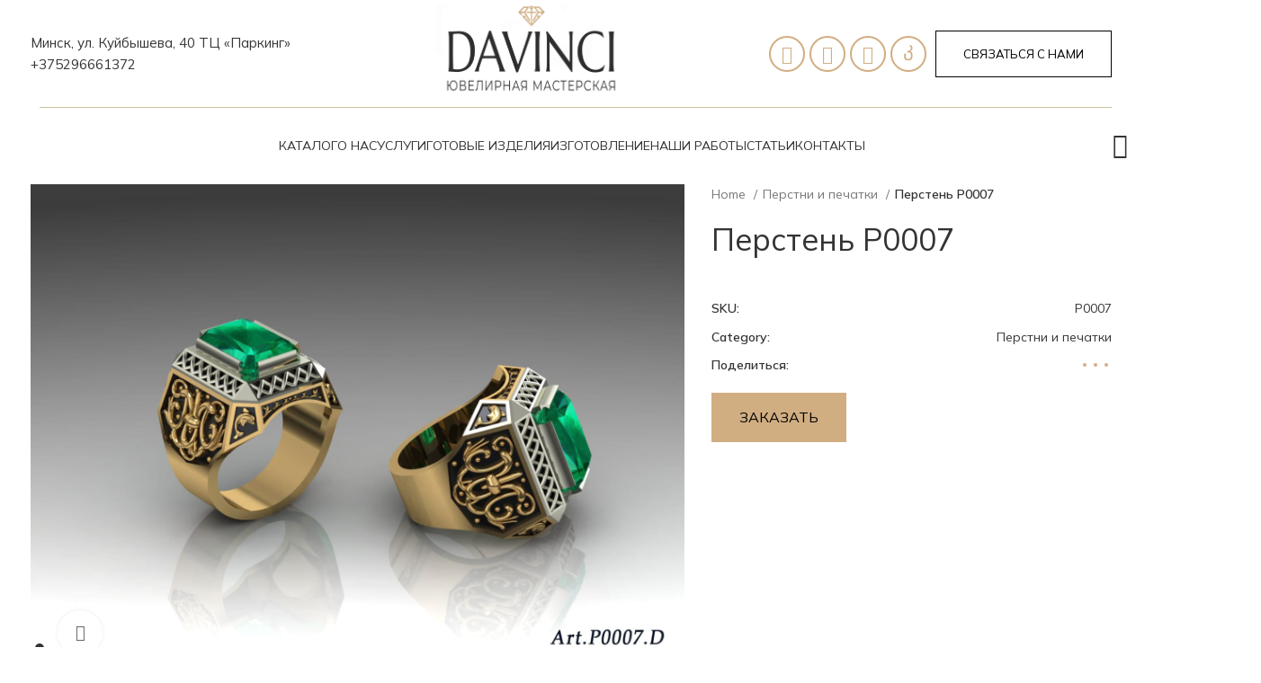

--- FILE ---
content_type: text/html; charset=UTF-8
request_url: https://davinci.by/perstni-i-pechatki/persten-p0007/
body_size: 42029
content:
<!DOCTYPE html>
<html lang="ru-RU">
<head>
<!-- Google tag (gtag.js) -->
<script async src="https://www.googletagmanager.com/gtag/js?id=G-YWCJFKM9BL"></script>
<script>
window.dataLayer = window.dataLayer || [];
function gtag(){dataLayer.push(arguments);}
gtag('js', new Date());
gtag('config', 'G-YWCJFKM9BL');
</script>
<!-- Event snippet for Клик по телефону conversion page
In your html page, add the snippet and call gtag_report_conversion when someone clicks on the chosen link or button. -->
<script>
function gtag_report_conversion(url) {
var callback = function () {
if (typeof(url) != 'undefined') {
window.location = url;
}
};
gtag('event', 'conversion', {
'send_to': 'AW-796324187/JRrHCPTi8vQBENvi2_sC',
'value': 5.0,
'currency': 'USD',
'event_callback': callback
});
return false;
}
</script>
<meta charset="UTF-8">
<meta name="yandex-verification" content="e0b1387d050327cc" />
<meta name="google-site-verification" content="sKxjmAKGmT9qdqcZoYb8axtgslbvmUA9n2U2UfDWeo0" />
<!-- Yandex.Metrika counter -->
<script type="text/javascript" >
(function(m,e,t,r,i,k,a){m[i]=m[i]||function(){(m[i].a=m[i].a||[]).push(arguments)};
m[i].l=1*new Date();
for (var j = 0; j < document.scripts.length; j++) {if (document.scripts[j].src === r) { return; }}
k=e.createElement(t),a=e.getElementsByTagName(t)[0],k.async=1,k.src=r,a.parentNode.insertBefore(k,a)})
(window, document, "script", "https://mc.yandex.ru/metrika/tag.js", "ym");
ym(33341845, "init", {
clickmap:true,
trackLinks:true,
accurateTrackBounce:true,
webvisor:true,
triggerEvent:true
});
</script>
<noscript><div><img src="https://mc.yandex.ru/watch/33341845" style="position:absolute; left:-9999px;" alt="" /></div></noscript>
<!-- /Yandex.Metrika counter -->
<noscript><div><img src="https://mc.yandex.ru/watch/33341845" style="position:absolute; left:-9999px;" alt="" /></div></noscript>
<!-- /Yandex.Metrika counter -->
<link rel="profile" href="https://gmpg.org/xfn/11">
<link rel="pingback" href="https://davinci.by/xmlrpc.php">
<script src="https://api-maps.yandex.ru/v3/?apikey=6f18df0f-e05e-4e47-9e0f-3ac613053cec&lang=ru_RU"></script>
<script>
ymaps3.ready.then(() => {
// HTML-элемент.
const map = new ymaps3.YMap(document.getElementById('first_map'), {
location: {
center: [37.588144, 55.733842],
zoom: 10
}
});
});
</script>
<script>
var _mtm = window._mtm = window._mtm || [];
_mtm.push({ 'mtm.startTime': (new Date().getTime()), 'event': 'mtm.Start' });
(function () {
var d = document, g = d.createElement('script'), s = d.getElementsByTagName('script')[0];
g.src = 'https://stat1.clickfraud.dev/js/container_CzL1xH2S.js'; s.parentNode.insertBefore(g, s);
})();
</script>
<!-- Google Tag Manager -->
<script>
{
var fired = false;
window.addEventListener('scroll', () => {
if (fired === false) {
fired = true;
setTimeout(() => {
(function(w,d,s,l,i){w[l]=w[l]||[];w[l].push({'gtm.start':
new Date().getTime(),event:'gtm.js'});var f=d.getElementsByTagName(s)[0],
j=d.createElement(s),dl=l!='dataLayer'?'&l='+l:'';j.async=true;j.src=
'https://www.googletagmanager.com/gtm.js?id='+i+dl;f.parentNode.insertBefore(j,f);
})(window,document,'script','dataLayer','GTM-MR6M5Z8T');
}, 1000)
}
});
}
</script>
<!-- End Google Tag Manager -->
<!-- Yandex.Metrika counter -->
<script>
{
var fired = false;
window.addEventListener('scroll', () => {
if (fired === false) {
fired = true;
setTimeout(() => {
(function(m,e,t,r,i,k,a){m[i]=m[i]function(){(m[i].a=m[i].a[]).push(arguments)};
m[i].l=1*new Date();k=e.createElement(t),a=e.getElementsByTagName(t)[0],k.async=1,k.src=r,a.parentNode.insertBefore(k,a)})
(window, document, "script", "https://mc.yandex.ru/metrika/tag.js", "ym");
ym(92015940, "init", {
id:92015940,
clickmap:true,
trackLinks:true,
accurateTrackBounce:true,
webvisor:true
});
}, 1000)
}
});
}
</script>
<!-- End Yandex.Metrika counter -->
<meta name='robots' content='index, follow, max-image-preview:large, max-snippet:-1, max-video-preview:-1' />
<!-- This site is optimized with the Yoast SEO Premium plugin v22.2 (Yoast SEO v22.2) - https://yoast.com/wordpress/plugins/seo/ -->
<title>Перстень P0007 &#8211; Ювелирная мастерская &quot;Da Vinci&quot;</title>
<meta name="description" content="Купить или заказать Перстень P0007 в ювелирной мастерской Da Vinci. Индивидуально изготовим любое украшение по фото, эскизу или каталогу. Гарантия и качество." />
<link rel="canonical" href="https://davinci.by/perstni-i-pechatki/persten-p0007/" />
<meta property="og:locale" content="ru_RU" />
<meta property="og:type" content="article" />
<meta property="og:title" content="Перстень P0007" />
<meta property="og:description" content="Купить или заказать Перстень P0007 в ювелирной мастерской Da Vinci. Индивидуально изготовим любое украшение по фото, эскизу или каталогу. Гарантия и качество." />
<meta property="og:url" content="https://davinci.by/perstni-i-pechatki/persten-p0007/" />
<meta property="og:site_name" content="Ювелирная мастерская &quot;Da Vinci&quot;" />
<meta property="article:modified_time" content="2024-09-27T08:17:53+00:00" />
<meta property="og:image" content="https://davinci.by/wp-content/uploads/2024/01/p0007.jpg" />
<meta property="og:image:width" content="1600" />
<meta property="og:image:height" content="1200" />
<meta property="og:image:type" content="image/jpeg" />
<meta name="twitter:card" content="summary_large_image" />
<meta name="twitter:label1" content="Примерное время для чтения" />
<meta name="twitter:data1" content="1 минута" />
<script type="application/ld+json" class="yoast-schema-graph">{"@context":"https://schema.org","@graph":[{"@type":"WebPage","@id":"https://davinci.by/perstni-i-pechatki/persten-p0007/","url":"https://davinci.by/perstni-i-pechatki/persten-p0007/","name":"Перстень P0007 &#8211; Ювелирная мастерская &quot;Da Vinci&quot;","isPartOf":{"@id":"https://davinci.by/#website"},"primaryImageOfPage":{"@id":"https://davinci.by/perstni-i-pechatki/persten-p0007/#primaryimage"},"image":{"@id":"https://davinci.by/perstni-i-pechatki/persten-p0007/#primaryimage"},"thumbnailUrl":"https://davinci.by/wp-content/uploads/2024/01/p0007.jpg","datePublished":"2024-01-15T17:57:32+00:00","dateModified":"2024-09-27T08:17:53+00:00","description":"Купить или заказать Перстень P0007 в ювелирной мастерской Da Vinci. Индивидуально изготовим любое украшение по фото, эскизу или каталогу. Гарантия и качество.","breadcrumb":{"@id":"https://davinci.by/perstni-i-pechatki/persten-p0007/#breadcrumb"},"inLanguage":"ru-RU","potentialAction":[{"@type":"ReadAction","target":["https://davinci.by/perstni-i-pechatki/persten-p0007/"]}]},{"@type":"ImageObject","inLanguage":"ru-RU","@id":"https://davinci.by/perstni-i-pechatki/persten-p0007/#primaryimage","url":"https://davinci.by/wp-content/uploads/2024/01/p0007.jpg","contentUrl":"https://davinci.by/wp-content/uploads/2024/01/p0007.jpg","width":1600,"height":1200},{"@type":"BreadcrumbList","@id":"https://davinci.by/perstni-i-pechatki/persten-p0007/#breadcrumb","itemListElement":[{"@type":"ListItem","position":1,"name":"Главная страница","item":"https://davinci.by/"},{"@type":"ListItem","position":2,"name":"Каталог","item":"https://davinci.by/katalog-yuvelirnyh-ukrashenij-i-izdelij/"},{"@type":"ListItem","position":3,"name":"Перстень P0007"}]},{"@type":"WebSite","@id":"https://davinci.by/#website","url":"https://davinci.by/","name":"Ювелирная мастерская \"Da Vinci\"","description":"Ювелирная мастерская &quot;Da Vinci&quot;","potentialAction":[{"@type":"SearchAction","target":{"@type":"EntryPoint","urlTemplate":"https://davinci.by/?s={search_term_string}"},"query-input":"required name=search_term_string"}],"inLanguage":"ru-RU"}]}</script>
<!-- / Yoast SEO Premium plugin. -->
<link rel='dns-prefetch' href='//fonts.googleapis.com' />
<link rel="alternate" type="application/rss+xml" title="Ювелирная мастерская &quot;Da Vinci&quot; &raquo; Лента" href="https://davinci.by/feed/" />
<link rel="alternate" type="application/rss+xml" title="Ювелирная мастерская &quot;Da Vinci&quot; &raquo; Лента комментариев" href="https://davinci.by/comments/feed/" />
<link rel="alternate" type="application/rss+xml" title="Ювелирная мастерская &quot;Da Vinci&quot; &raquo; Лента комментариев к &laquo;Перстень P0007&raquo;" href="https://davinci.by/perstni-i-pechatki/persten-p0007/feed/" />
<link rel="alternate" title="oEmbed (JSON)" type="application/json+oembed" href="https://davinci.by/wp-json/oembed/1.0/embed?url=https%3A%2F%2Fdavinci.by%2Fperstni-i-pechatki%2Fpersten-p0007%2F" />
<link rel="alternate" title="oEmbed (XML)" type="text/xml+oembed" href="https://davinci.by/wp-json/oembed/1.0/embed?url=https%3A%2F%2Fdavinci.by%2Fperstni-i-pechatki%2Fpersten-p0007%2F&#038;format=xml" />
<style id='wp-img-auto-sizes-contain-inline-css' type='text/css'>
img:is([sizes=auto i],[sizes^="auto," i]){contain-intrinsic-size:3000px 1500px}
/*# sourceURL=wp-img-auto-sizes-contain-inline-css */
</style>
<!-- <link rel='stylesheet' id='wp-block-library-css' href='https://davinci.by/wp-includes/css/dist/block-library/style.min.css?ver=6.9' type='text/css' media='all' /> -->
<link rel="stylesheet" type="text/css" href="//davinci.by/wp-content/cache/wpfc-minified/d30bg7dx/atmu.css" media="all"/>
<style id='classic-theme-styles-inline-css' type='text/css'>
/*! This file is auto-generated */
.wp-block-button__link{color:#fff;background-color:#32373c;border-radius:9999px;box-shadow:none;text-decoration:none;padding:calc(.667em + 2px) calc(1.333em + 2px);font-size:1.125em}.wp-block-file__button{background:#32373c;color:#fff;text-decoration:none}
/*# sourceURL=/wp-includes/css/classic-themes.min.css */
</style>
<style id='woocommerce-inline-inline-css' type='text/css'>
.woocommerce form .form-row .required { visibility: visible; }
/*# sourceURL=woocommerce-inline-inline-css */
</style>
<!-- <link rel='stylesheet' id='elementor-icons-css' href='https://davinci.by/wp-content/plugins/elementor/assets/lib/eicons/css/elementor-icons.min.css?ver=5.29.0' type='text/css' media='all' /> -->
<!-- <link rel='stylesheet' id='elementor-frontend-css' href='https://davinci.by/wp-content/plugins/elementor/assets/css/frontend-lite.min.css?ver=3.20.1' type='text/css' media='all' /> -->
<!-- <link rel='stylesheet' id='swiper-css' href='https://davinci.by/wp-content/plugins/elementor/assets/lib/swiper/v8/css/swiper.min.css?ver=8.4.5' type='text/css' media='all' /> -->
<link rel="stylesheet" type="text/css" href="//davinci.by/wp-content/cache/wpfc-minified/eqjpxvcn/atjf.css" media="all"/>
<link rel='stylesheet' id='elementor-post-9-css' href='https://davinci.by/wp-content/uploads/elementor/css/post-9.css?ver=1710703865' type='text/css' media='all' />
<!-- <link rel='stylesheet' id='elementor-pro-css' href='https://davinci.by/wp-content/plugins/elementor-pro/assets/css/frontend-lite.min.css?ver=3.19.2' type='text/css' media='all' /> -->
<!-- <link rel='stylesheet' id='font-awesome-5-all-css' href='https://davinci.by/wp-content/plugins/elementor/assets/lib/font-awesome/css/all.min.css?ver=3.20.1' type='text/css' media='all' /> -->
<!-- <link rel='stylesheet' id='font-awesome-4-shim-css' href='https://davinci.by/wp-content/plugins/elementor/assets/lib/font-awesome/css/v4-shims.min.css?ver=3.20.1' type='text/css' media='all' /> -->
<link rel="stylesheet" type="text/css" href="//davinci.by/wp-content/cache/wpfc-minified/d49sa519/atjf.css" media="all"/>
<link rel='stylesheet' id='elementor-post-17753-css' href='https://davinci.by/wp-content/uploads/elementor/css/post-17753.css?ver=1710703866' type='text/css' media='all' />
<link rel='stylesheet' id='elementor-post-15955-css' href='https://davinci.by/wp-content/uploads/elementor/css/post-15955.css?ver=1734689158' type='text/css' media='all' />
<!-- <link rel='stylesheet' id='bootstrap-css' href='https://davinci.by/wp-content/themes/woodmart/css/bootstrap-light.min.css?ver=7.3.2' type='text/css' media='all' /> -->
<!-- <link rel='stylesheet' id='woodmart-style-css' href='https://davinci.by/wp-content/themes/woodmart/css/parts/base.min.css?ver=7.3.2' type='text/css' media='all' /> -->
<!-- <link rel='stylesheet' id='wd-widget-wd-recent-posts-css' href='https://davinci.by/wp-content/themes/woodmart/css/parts/widget-wd-recent-posts.min.css?ver=7.3.2' type='text/css' media='all' /> -->
<!-- <link rel='stylesheet' id='wd-widget-nav-css' href='https://davinci.by/wp-content/themes/woodmart/css/parts/widget-nav.min.css?ver=7.3.2' type='text/css' media='all' /> -->
<!-- <link rel='stylesheet' id='wd-wp-gutenberg-css' href='https://davinci.by/wp-content/themes/woodmart/css/parts/wp-gutenberg.min.css?ver=7.3.2' type='text/css' media='all' /> -->
<!-- <link rel='stylesheet' id='wd-wpcf7-css' href='https://davinci.by/wp-content/themes/woodmart/css/parts/int-wpcf7.min.css?ver=7.3.2' type='text/css' media='all' /> -->
<!-- <link rel='stylesheet' id='wd-revolution-slider-css' href='https://davinci.by/wp-content/themes/woodmart/css/parts/int-rev-slider.min.css?ver=7.3.2' type='text/css' media='all' /> -->
<!-- <link rel='stylesheet' id='wd-elementor-base-css' href='https://davinci.by/wp-content/themes/woodmart/css/parts/int-elem-base.min.css?ver=7.3.2' type='text/css' media='all' /> -->
<!-- <link rel='stylesheet' id='wd-elementor-pro-base-css' href='https://davinci.by/wp-content/themes/woodmart/css/parts/int-elementor-pro.min.css?ver=7.3.2' type='text/css' media='all' /> -->
<!-- <link rel='stylesheet' id='wd-woocommerce-base-css' href='https://davinci.by/wp-content/themes/woodmart/css/parts/woocommerce-base.min.css?ver=7.3.2' type='text/css' media='all' /> -->
<!-- <link rel='stylesheet' id='wd-mod-star-rating-css' href='https://davinci.by/wp-content/themes/woodmart/css/parts/mod-star-rating.min.css?ver=7.3.2' type='text/css' media='all' /> -->
<!-- <link rel='stylesheet' id='wd-woo-el-track-order-css' href='https://davinci.by/wp-content/themes/woodmart/css/parts/woo-el-track-order.min.css?ver=7.3.2' type='text/css' media='all' /> -->
<!-- <link rel='stylesheet' id='wd-woo-gutenberg-css' href='https://davinci.by/wp-content/themes/woodmart/css/parts/woo-gutenberg.min.css?ver=7.3.2' type='text/css' media='all' /> -->
<!-- <link rel='stylesheet' id='wd-woo-mod-quantity-css' href='https://davinci.by/wp-content/themes/woodmart/css/parts/woo-mod-quantity.min.css?ver=7.3.2' type='text/css' media='all' /> -->
<!-- <link rel='stylesheet' id='wd-woo-single-prod-el-base-css' href='https://davinci.by/wp-content/themes/woodmart/css/parts/woo-single-prod-el-base.min.css?ver=7.3.2' type='text/css' media='all' /> -->
<!-- <link rel='stylesheet' id='wd-woo-mod-stock-status-css' href='https://davinci.by/wp-content/themes/woodmart/css/parts/woo-mod-stock-status.min.css?ver=7.3.2' type='text/css' media='all' /> -->
<!-- <link rel='stylesheet' id='wd-woo-mod-shop-attributes-css' href='https://davinci.by/wp-content/themes/woodmart/css/parts/woo-mod-shop-attributes.min.css?ver=7.3.2' type='text/css' media='all' /> -->
<!-- <link rel='stylesheet' id='wd-header-base-css' href='https://davinci.by/wp-content/themes/woodmart/css/parts/header-base.min.css?ver=7.3.2' type='text/css' media='all' /> -->
<!-- <link rel='stylesheet' id='wd-mod-tools-css' href='https://davinci.by/wp-content/themes/woodmart/css/parts/mod-tools.min.css?ver=7.3.2' type='text/css' media='all' /> -->
<!-- <link rel='stylesheet' id='wd-header-elements-base-css' href='https://davinci.by/wp-content/themes/woodmart/css/parts/header-el-base.min.css?ver=7.3.2' type='text/css' media='all' /> -->
<!-- <link rel='stylesheet' id='wd-list-css' href='https://davinci.by/wp-content/themes/woodmart/css/parts/el-list.min.css?ver=7.3.2' type='text/css' media='all' /> -->
<!-- <link rel='stylesheet' id='wd-section-title-css' href='https://davinci.by/wp-content/themes/woodmart/css/parts/el-section-title.min.css?ver=7.3.2' type='text/css' media='all' /> -->
<!-- <link rel='stylesheet' id='wd-section-title-style-simple-and-brd-css' href='https://davinci.by/wp-content/themes/woodmart/css/parts/el-section-title-style-simple-and-brd.min.css?ver=7.3.2' type='text/css' media='all' /> -->
<!-- <link rel='stylesheet' id='wd-info-box-css' href='https://davinci.by/wp-content/themes/woodmart/css/parts/el-info-box.min.css?ver=7.3.2' type='text/css' media='all' /> -->
<!-- <link rel='stylesheet' id='wd-header-search-css' href='https://davinci.by/wp-content/themes/woodmart/css/parts/header-el-search.min.css?ver=7.3.2' type='text/css' media='all' /> -->
<!-- <link rel='stylesheet' id='wd-woo-single-prod-builder-css' href='https://davinci.by/wp-content/themes/woodmart/css/parts/woo-single-prod-builder.min.css?ver=7.3.2' type='text/css' media='all' /> -->
<!-- <link rel='stylesheet' id='wd-woo-single-prod-el-gallery-css' href='https://davinci.by/wp-content/themes/woodmart/css/parts/woo-single-prod-el-gallery.min.css?ver=7.3.2' type='text/css' media='all' /> -->
<!-- <link rel='stylesheet' id='wd-owl-carousel-css' href='https://davinci.by/wp-content/themes/woodmart/css/parts/lib-owl-carousel.min.css?ver=7.3.2' type='text/css' media='all' /> -->
<!-- <link rel='stylesheet' id='wd-photoswipe-css' href='https://davinci.by/wp-content/themes/woodmart/css/parts/lib-photoswipe.min.css?ver=7.3.2' type='text/css' media='all' /> -->
<!-- <link rel='stylesheet' id='wd-social-icons-css' href='https://davinci.by/wp-content/themes/woodmart/css/parts/el-social-icons.min.css?ver=7.3.2' type='text/css' media='all' /> -->
<!-- <link rel='stylesheet' id='wd-text-block-css' href='https://davinci.by/wp-content/themes/woodmart/css/parts/el-text-block.min.css?ver=7.3.2' type='text/css' media='all' /> -->
<!-- <link rel='stylesheet' id='wd-woo-single-prod-el-reviews-css' href='https://davinci.by/wp-content/themes/woodmart/css/parts/woo-single-prod-el-reviews.min.css?ver=7.3.2' type='text/css' media='all' /> -->
<!-- <link rel='stylesheet' id='wd-woo-single-prod-el-reviews-style-1-css' href='https://davinci.by/wp-content/themes/woodmart/css/parts/woo-single-prod-el-reviews-style-1.min.css?ver=7.3.2' type='text/css' media='all' /> -->
<!-- <link rel='stylesheet' id='wd-tabs-css' href='https://davinci.by/wp-content/themes/woodmart/css/parts/el-tabs.min.css?ver=7.3.2' type='text/css' media='all' /> -->
<!-- <link rel='stylesheet' id='wd-woo-single-prod-el-tabs-opt-layout-tabs-css' href='https://davinci.by/wp-content/themes/woodmart/css/parts/woo-single-prod-el-tabs-opt-layout-tabs.min.css?ver=7.3.2' type='text/css' media='all' /> -->
<!-- <link rel='stylesheet' id='wd-section-title-style-under-and-over-css' href='https://davinci.by/wp-content/themes/woodmart/css/parts/el-section-title-style-under-and-over.min.css?ver=7.3.2' type='text/css' media='all' /> -->
<!-- <link rel='stylesheet' id='wd-product-loop-css' href='https://davinci.by/wp-content/themes/woodmart/css/parts/woo-product-loop.min.css?ver=7.3.2' type='text/css' media='all' /> -->
<!-- <link rel='stylesheet' id='wd-product-loop-tiled-css' href='https://davinci.by/wp-content/themes/woodmart/css/parts/woo-product-loop-tiled.min.css?ver=7.3.2' type='text/css' media='all' /> -->
<!-- <link rel='stylesheet' id='wd-woo-mod-quantity-overlap-css' href='https://davinci.by/wp-content/themes/woodmart/css/parts/woo-mod-quantity-overlap.min.css?ver=7.3.2' type='text/css' media='all' /> -->
<!-- <link rel='stylesheet' id='wd-highlighted-product-css' href='https://davinci.by/wp-content/themes/woodmart/css/parts/el-opt-highlight-product.min.css?ver=7.3.2' type='text/css' media='all' /> -->
<!-- <link rel='stylesheet' id='wd-lazy-loading-css' href='https://davinci.by/wp-content/themes/woodmart/css/parts/opt-lazy-load.min.css?ver=7.3.2' type='text/css' media='all' /> -->
<!-- <link rel='stylesheet' id='wd-woo-opt-products-shadow-css' href='https://davinci.by/wp-content/themes/woodmart/css/parts/woo-opt-products-shadow.min.css?ver=7.3.2' type='text/css' media='all' /> -->
<!-- <link rel='stylesheet' id='wd-woo-opt-stretch-cont-css' href='https://davinci.by/wp-content/themes/woodmart/css/parts/woo-opt-stretch-cont.min.css?ver=7.3.2' type='text/css' media='all' /> -->
<!-- <link rel='stylesheet' id='wd-woo-opt-title-limit-css' href='https://davinci.by/wp-content/themes/woodmart/css/parts/woo-opt-title-limit.min.css?ver=7.3.2' type='text/css' media='all' /> -->
<!-- <link rel='stylesheet' id='wd-mfp-popup-css' href='https://davinci.by/wp-content/themes/woodmart/css/parts/lib-magnific-popup.min.css?ver=7.3.2' type='text/css' media='all' /> -->
<!-- <link rel='stylesheet' id='wd-widget-collapse-css' href='https://davinci.by/wp-content/themes/woodmart/css/parts/opt-widget-collapse.min.css?ver=7.3.2' type='text/css' media='all' /> -->
<!-- <link rel='stylesheet' id='wd-footer-base-css' href='https://davinci.by/wp-content/themes/woodmart/css/parts/footer-base.min.css?ver=7.3.2' type='text/css' media='all' /> -->
<!-- <link rel='stylesheet' id='wd-scroll-top-css' href='https://davinci.by/wp-content/themes/woodmart/css/parts/opt-scrolltotop.min.css?ver=7.3.2' type='text/css' media='all' /> -->
<!-- <link rel='stylesheet' id='wd-wd-search-results-css' href='https://davinci.by/wp-content/themes/woodmart/css/parts/wd-search-results.min.css?ver=7.3.2' type='text/css' media='all' /> -->
<!-- <link rel='stylesheet' id='wd-wd-search-form-css' href='https://davinci.by/wp-content/themes/woodmart/css/parts/wd-search-form.min.css?ver=7.3.2' type='text/css' media='all' /> -->
<!-- <link rel='stylesheet' id='wd-header-search-fullscreen-css' href='https://davinci.by/wp-content/themes/woodmart/css/parts/header-el-search-fullscreen-general.min.css?ver=7.3.2' type='text/css' media='all' /> -->
<!-- <link rel='stylesheet' id='wd-header-search-fullscreen-1-css' href='https://davinci.by/wp-content/themes/woodmart/css/parts/header-el-search-fullscreen-1.min.css?ver=7.3.2' type='text/css' media='all' /> -->
<!-- <link rel='stylesheet' id='xts-style-header_562797-css' href='https://davinci.by/wp-content/uploads/2024/11/xts-header_562797-1732535427.css?ver=7.3.2' type='text/css' media='all' /> -->
<!-- <link rel='stylesheet' id='xts-style-theme_settings_default-css' href='https://davinci.by/wp-content/uploads/2025/06/xts-theme_settings_default-1749028219.css?ver=7.3.2' type='text/css' media='all' /> -->
<link rel="stylesheet" type="text/css" href="//davinci.by/wp-content/cache/wpfc-minified/30wlcox5/ap8x.css" media="all"/>
<link rel='stylesheet' id='xts-google-fonts-css' href='https://fonts.googleapis.com/css?family=Mulish%3A400%2C600&#038;ver=7.3.2' type='text/css' media='all' />
<link rel='stylesheet' id='google-fonts-1-css' href='https://fonts.googleapis.com/css?family=Roboto%3A100%2C100italic%2C200%2C200italic%2C300%2C300italic%2C400%2C400italic%2C500%2C500italic%2C600%2C600italic%2C700%2C700italic%2C800%2C800italic%2C900%2C900italic%7CRoboto+Slab%3A100%2C100italic%2C200%2C200italic%2C300%2C300italic%2C400%2C400italic%2C500%2C500italic%2C600%2C600italic%2C700%2C700italic%2C800%2C800italic%2C900%2C900italic%7CLora%3A100%2C100italic%2C200%2C200italic%2C300%2C300italic%2C400%2C400italic%2C500%2C500italic%2C600%2C600italic%2C700%2C700italic%2C800%2C800italic%2C900%2C900italic%7CRubik%3A100%2C100italic%2C200%2C200italic%2C300%2C300italic%2C400%2C400italic%2C500%2C500italic%2C600%2C600italic%2C700%2C700italic%2C800%2C800italic%2C900%2C900italic&#038;display=swap&#038;subset=cyrillic&#038;ver=6.9' type='text/css' media='all' />
<link rel="preconnect" href="https://fonts.gstatic.com/" crossorigin><script src='//davinci.by/wp-content/cache/wpfc-minified/8jlg3zxs/atjf.js' type="text/javascript"></script>
<!-- <script type="text/javascript" src="https://davinci.by/wp-includes/js/jquery/jquery.min.js?ver=3.7.1" id="jquery-core-js"></script> -->
<!-- <script type="text/javascript" src="https://davinci.by/wp-content/plugins/woocommerce/assets/js/jquery-blockui/jquery.blockUI.min.js?ver=2.7.0-wc.8.6.3" id="jquery-blockui-js" defer="defer" data-wp-strategy="defer"></script> -->
<script type="text/javascript" id="wc-add-to-cart-js-extra">
/* <![CDATA[ */
var wc_add_to_cart_params = {"ajax_url":"/wp-admin/admin-ajax.php","wc_ajax_url":"/?wc-ajax=%%endpoint%%","i18n_view_cart":"View cart","cart_url":"https://davinci.by/korzina/","is_cart":"","cart_redirect_after_add":"no"};
//# sourceURL=wc-add-to-cart-js-extra
/* ]]> */
</script>
<script src='//davinci.by/wp-content/cache/wpfc-minified/9hsibkug/attf.js' type="text/javascript"></script>
<!-- <script type="text/javascript" src="https://davinci.by/wp-content/plugins/woocommerce/assets/js/frontend/add-to-cart.min.js?ver=8.6.3" id="wc-add-to-cart-js" defer="defer" data-wp-strategy="defer"></script> -->
<!-- <script type="text/javascript" src="https://davinci.by/wp-content/plugins/woocommerce/assets/js/zoom/jquery.zoom.min.js?ver=1.7.21-wc.8.6.3" id="zoom-js" defer="defer" data-wp-strategy="defer"></script> -->
<script type="text/javascript" id="wc-single-product-js-extra">
/* <![CDATA[ */
var wc_single_product_params = {"i18n_required_rating_text":"Please select a rating","review_rating_required":"yes","flexslider":{"rtl":false,"animation":"slide","smoothHeight":true,"directionNav":false,"controlNav":"thumbnails","slideshow":false,"animationSpeed":500,"animationLoop":false,"allowOneSlide":false},"zoom_enabled":"","zoom_options":[],"photoswipe_enabled":"","photoswipe_options":{"shareEl":false,"closeOnScroll":false,"history":false,"hideAnimationDuration":0,"showAnimationDuration":0},"flexslider_enabled":""};
//# sourceURL=wc-single-product-js-extra
/* ]]> */
</script>
<script src='//davinci.by/wp-content/cache/wpfc-minified/kdawb817/attf.js' type="text/javascript"></script>
<!-- <script type="text/javascript" src="https://davinci.by/wp-content/plugins/woocommerce/assets/js/frontend/single-product.min.js?ver=8.6.3" id="wc-single-product-js" defer="defer" data-wp-strategy="defer"></script> -->
<!-- <script type="text/javascript" src="https://davinci.by/wp-content/plugins/woocommerce/assets/js/js-cookie/js.cookie.min.js?ver=2.1.4-wc.8.6.3" id="js-cookie-js" defer="defer" data-wp-strategy="defer"></script> -->
<script type="text/javascript" id="woocommerce-js-extra">
/* <![CDATA[ */
var woocommerce_params = {"ajax_url":"/wp-admin/admin-ajax.php","wc_ajax_url":"/?wc-ajax=%%endpoint%%"};
//# sourceURL=woocommerce-js-extra
/* ]]> */
</script>
<script src='//davinci.by/wp-content/cache/wpfc-minified/8x2ikt2b/atjf.js' type="text/javascript"></script>
<!-- <script type="text/javascript" src="https://davinci.by/wp-content/plugins/woocommerce/assets/js/frontend/woocommerce.min.js?ver=8.6.3" id="woocommerce-js" defer="defer" data-wp-strategy="defer"></script> -->
<!-- <script type="text/javascript" src="https://davinci.by/wp-content/plugins/elementor/assets/lib/font-awesome/js/v4-shims.min.js?ver=3.20.1" id="font-awesome-4-shim-js"></script> -->
<!-- <script type="text/javascript" src="https://davinci.by/wp-content/themes/woodmart/js/libs/device.min.js?ver=7.3.2" id="wd-device-library-js"></script> -->
<!-- <script type="text/javascript" src="https://davinci.by/wp-content/themes/woodmart/js/scripts/global/scrollBar.min.js?ver=7.3.2" id="wd-scrollbar-js"></script> -->
<link rel="https://api.w.org/" href="https://davinci.by/wp-json/" /><link rel="alternate" title="JSON" type="application/json" href="https://davinci.by/wp-json/wp/v2/product/25375" /><link rel="EditURI" type="application/rsd+xml" title="RSD" href="https://davinci.by/xmlrpc.php?rsd" />
<meta name="generator" content="WordPress 6.9" />
<meta name="generator" content="WooCommerce 8.6.3" />
<link rel='shortlink' href='https://davinci.by/?p=25375' />
<meta name="viewport" content="width=device-width, initial-scale=1.0, maximum-scale=1.0, user-scalable=no">
<noscript><style>.woocommerce-product-gallery{ opacity: 1 !important; }</style></noscript>
<style type="text/css">.broken_link, a.broken_link {
text-decoration: line-through;
}</style><meta name="redi-version" content="1.2.7" /><meta name="generator" content="Powered by Slider Revolution 6.6.20 - responsive, Mobile-Friendly Slider Plugin for WordPress with comfortable drag and drop interface." />
<link rel="icon" href="https://davinci.by/wp-content/uploads/2024/03/logo-black_ne12w-100x100.png" sizes="32x32" />
<link rel="icon" href="https://davinci.by/wp-content/uploads/2024/03/logo-black_ne12w.png" sizes="192x192" />
<link rel="apple-touch-icon" href="https://davinci.by/wp-content/uploads/2024/03/logo-black_ne12w.png" />
<meta name="msapplication-TileImage" content="https://davinci.by/wp-content/uploads/2024/03/logo-black_ne12w.png" />
<script>function setREVStartSize(e){
//window.requestAnimationFrame(function() {
window.RSIW = window.RSIW===undefined ? window.innerWidth : window.RSIW;
window.RSIH = window.RSIH===undefined ? window.innerHeight : window.RSIH;
try {
var pw = document.getElementById(e.c).parentNode.offsetWidth,
newh;
pw = pw===0 || isNaN(pw) || (e.l=="fullwidth" || e.layout=="fullwidth") ? window.RSIW : pw;
e.tabw = e.tabw===undefined ? 0 : parseInt(e.tabw);
e.thumbw = e.thumbw===undefined ? 0 : parseInt(e.thumbw);
e.tabh = e.tabh===undefined ? 0 : parseInt(e.tabh);
e.thumbh = e.thumbh===undefined ? 0 : parseInt(e.thumbh);
e.tabhide = e.tabhide===undefined ? 0 : parseInt(e.tabhide);
e.thumbhide = e.thumbhide===undefined ? 0 : parseInt(e.thumbhide);
e.mh = e.mh===undefined || e.mh=="" || e.mh==="auto" ? 0 : parseInt(e.mh,0);
if(e.layout==="fullscreen" || e.l==="fullscreen")
newh = Math.max(e.mh,window.RSIH);
else{
e.gw = Array.isArray(e.gw) ? e.gw : [e.gw];
for (var i in e.rl) if (e.gw[i]===undefined || e.gw[i]===0) e.gw[i] = e.gw[i-1];
e.gh = e.el===undefined || e.el==="" || (Array.isArray(e.el) && e.el.length==0)? e.gh : e.el;
e.gh = Array.isArray(e.gh) ? e.gh : [e.gh];
for (var i in e.rl) if (e.gh[i]===undefined || e.gh[i]===0) e.gh[i] = e.gh[i-1];
var nl = new Array(e.rl.length),
ix = 0,
sl;
e.tabw = e.tabhide>=pw ? 0 : e.tabw;
e.thumbw = e.thumbhide>=pw ? 0 : e.thumbw;
e.tabh = e.tabhide>=pw ? 0 : e.tabh;
e.thumbh = e.thumbhide>=pw ? 0 : e.thumbh;
for (var i in e.rl) nl[i] = e.rl[i]<window.RSIW ? 0 : e.rl[i];
sl = nl[0];
for (var i in nl) if (sl>nl[i] && nl[i]>0) { sl = nl[i]; ix=i;}
var m = pw>(e.gw[ix]+e.tabw+e.thumbw) ? 1 : (pw-(e.tabw+e.thumbw)) / (e.gw[ix]);
newh =  (e.gh[ix] * m) + (e.tabh + e.thumbh);
}
var el = document.getElementById(e.c);
if (el!==null && el) el.style.height = newh+"px";
el = document.getElementById(e.c+"_wrapper");
if (el!==null && el) {
el.style.height = newh+"px";
el.style.display = "block";
}
} catch(e){
console.log("Failure at Presize of Slider:" + e)
}
//});
};</script>
<style type="text/css" id="wp-custom-css">
.main-page-wrapper {
margin-top: -40px;
padding-top: 0px;
min-height: 50vh;
background-color: var(--wd-main-bgcolor);
}
.whb-color-light:not(.whb-with-bg) {
background-color: #000000;
}
.wd-prefooter {
padding-bottom: 0px;
background-color: var(--wd-main-bgcolor);
}
.wd-dropdown-menu.wd-design-sized:not(.wd-scroll), .wd-dropdown-menu.wd-design-sized.wd-scroll .wd-dropdown-inner {
padding: 0px 0px 0px 0px;
}
.entry-meta-list {
list-style: none;
--li-pl: 0;
--list-mb: 0;
display: none;
--li-mb: 0;
}
nav.elementor-nav-menu--dropdown.elementor-nav-menu__container {
}
.container, .container-fluid {
width: 100%;
padding-right: 15px;
padding-left: 15px;
margin-right: auto;
margin-left: auto;
}
.whb-top-bar .wd-tools-element .wd-tools-icon:before {
font-size: 18px;
}
@media (min-width: 1025px)
.col-lg-3 {
flex: 0 0 25%;
max-width: 100%;
}
.wd-buttons.wd-pos-r-t {
top: var(--wd-btn-inset);
display: none;
inset-inline-end: var(--wd-btn-inset);
}
.product-grid-item :is(.product-image-link,.hover-img) img {
width: 100%;
/* position: relative; */
/* overflow: hidden; */
/* width: 400px; */
/* height: 250px; */
object-fit: contain;
width: 500px;
height: 200px;
}
.products[class*="wd-stretch-cont"] .product-element-bottom {
flex: 1 1 auto;
align-items: center;
}
.wd-nav-mobile {
display: flex!important;
display: none;
margin-inline: 0;
animation: wd-fadeIn 1s ease;
}
.wd-tools-element .wd-tools-icon:before {
font-size: 28px;
}
li.menu-item.menu-item-type-custom.menu-item-object-custom.menu-item-17707.item-level-0.menu-item-has-block.menu-item-has-children.dropdown-with-height {
background: beige!important;
}		</style>
<style>
</style><style id="wpforms-css-vars-root">
:root {
--wpforms-field-border-radius: 3px;
--wpforms-field-background-color: #ffffff;
--wpforms-field-border-color: rgba( 0, 0, 0, 0.25 );
--wpforms-field-text-color: rgba( 0, 0, 0, 0.7 );
--wpforms-label-color: rgba( 0, 0, 0, 0.85 );
--wpforms-label-sublabel-color: rgba( 0, 0, 0, 0.55 );
--wpforms-label-error-color: #d63637;
--wpforms-button-border-radius: 3px;
--wpforms-button-background-color: #066aab;
--wpforms-button-text-color: #ffffff;
--wpforms-page-break-color: #066aab;
--wpforms-field-size-input-height: 43px;
--wpforms-field-size-input-spacing: 15px;
--wpforms-field-size-font-size: 16px;
--wpforms-field-size-line-height: 19px;
--wpforms-field-size-padding-h: 14px;
--wpforms-field-size-checkbox-size: 16px;
--wpforms-field-size-sublabel-spacing: 5px;
--wpforms-field-size-icon-size: 1;
--wpforms-label-size-font-size: 16px;
--wpforms-label-size-line-height: 19px;
--wpforms-label-size-sublabel-font-size: 14px;
--wpforms-label-size-sublabel-line-height: 17px;
--wpforms-button-size-font-size: 17px;
--wpforms-button-size-height: 41px;
--wpforms-button-size-padding-h: 15px;
--wpforms-button-size-margin-top: 10px;
}
</style></head>
<body data-rsssl=1 class="wp-singular product-template-default single single-product postid-25375 wp-theme-woodmart theme-woodmart woocommerce woocommerce-page woocommerce-no-js single-post-large-image wrapper-full-width  woodmart-product-design-alt categories-accordion-on woodmart-archive-shop woodmart-ajax-shop-on offcanvas-sidebar-mobile offcanvas-sidebar-tablet offcanvas-sidebar-desktop elementor-default elementor-kit-9">
<!-- Google Tag Manager (noscript) -->
<noscript><iframe src="https://www.googletagmanager.com/ns.html?id=GTM-MR6M5Z8T" height="0" width="0" style="display:none;visibility:hidden"></iframe></noscript>
<!-- End Google Tag Manager (noscript) -->
<!-- Yandex.Metrika (noscript) -->
<noscript><div><img src="https://mc.yandex.ru/watch/92015940" style="position:absolute; left:-9999px;" alt="" /></div></noscript>
<!-- End Yandex.Metrika (noscript) -->
<script type="text/javascript" id="wd-flicker-fix">// Flicker fix.</script>	
<div class="website-wrapper">
<header class="whb-header whb-header_562797 whb-full-width whb-scroll-stick whb-sticky-real">
<div class="whb-main-header">
<div class="whb-row whb-top-bar whb-not-sticky-row whb-without-bg whb-border-fullwidth whb-color-dark whb-with-shadow whb-flex-equal-sides">
<div class="container">
<div class="whb-flex-row whb-top-bar-inner">
<div class="whb-column whb-col-left whb-visible-lg">
<div class="wd-header-html">			<link rel="stylesheet" id="elementor-post-17714-css" href="https://davinci.by/wp-content/uploads/elementor/css/post-17714.css?ver=1725345637" type="text/css" media="all">
<div data-elementor-type="wp-post" data-elementor-id="17714" class="elementor elementor-17714" data-elementor-post-type="cms_block">
<div class="elementor-element elementor-element-1450c25 e-con-full e-flex wd-section-disabled e-con e-parent" data-id="1450c25" data-element_type="container" data-core-v316-plus="true">
<div class="elementor-element elementor-element-ee87d7e elementor-widget elementor-widget-wd_list" data-id="ee87d7e" data-element_type="widget" data-widget_type="wd_list.default">
<div class="elementor-widget-container">
<ul class="wd-list color-scheme- wd-fontsize-xs wd-list-type-without wd-list-style- wd-justify-left">
<li class="elementor-repeater-item-1655242">
<span class="list-content">
Минск, ул. Куйбышева, 40 ТЦ «Паркинг»					</span>
</li>
</ul>
</div>
</div>
<div class="elementor-element elementor-element-c1b9cb9 elementor-widget elementor-widget-wd_list" data-id="c1b9cb9" data-element_type="widget" data-widget_type="wd_list.default">
<div class="elementor-widget-container">
<ul class="wd-list color-scheme- wd-fontsize-xs wd-list-type-without wd-list-style- wd-justify-left">
<li class="elementor-repeater-item-1655242">
<span class="list-content">
+375296661372					</span>
<a  href="tel:+375296661372" class="wd-fill" aria-label="Ссылка на элемент списка"></a>
</li>
</ul>
</div>
</div>
</div>
</div>
</div>
</div>
<div class="whb-column whb-col-center whb-visible-lg">
<div class="site-logo">
<a href="https://davinci.by/" class="wd-logo wd-main-logo" rel="home">
<img fetchpriority="high" width="851" height="452" src="https://davinci.by/wp-content/uploads/2024/01/logo-black_new-1.png" class="attachment-full size-full" alt="" style="max-width:280px;" decoding="async" srcset="https://davinci.by/wp-content/uploads/2024/01/logo-black_new-1.png 851w, https://davinci.by/wp-content/uploads/2024/01/logo-black_new-1-400x212.png 400w, https://davinci.by/wp-content/uploads/2024/01/logo-black_new-1-768x408.png 768w, https://davinci.by/wp-content/uploads/2024/01/logo-black_new-1-700x372.png 700w, https://davinci.by/wp-content/uploads/2024/01/logo-black_new-1-150x80.png 150w" sizes="(max-width: 851px) 100vw, 851px" />	</a>
</div>
</div>
<div class="whb-column whb-col-right whb-visible-lg">
<div class="wd-header-html">			<link rel="stylesheet" id="elementor-post-21178-css" href="https://davinci.by/wp-content/uploads/elementor/css/post-21178.css?ver=1734789617" type="text/css" media="all">
<div data-elementor-type="wp-post" data-elementor-id="21178" class="elementor elementor-21178" data-elementor-post-type="cms_block">
<div class="wd-negative-gap elementor-element elementor-element-c693ff7 e-flex e-con-boxed wd-section-disabled e-con e-parent" data-id="c693ff7" data-element_type="container" data-settings="{&quot;background_background&quot;:&quot;classic&quot;}" data-core-v316-plus="true">
<div class="e-con-inner">
<div class="elementor-element elementor-element-82d4d59 elementor-shape-circle elementor-grid-0 e-grid-align-center elementor-widget elementor-widget-social-icons" data-id="82d4d59" data-element_type="widget" data-widget_type="social-icons.default">
<div class="elementor-widget-container">
<style>/*! elementor - v3.20.0 - 13-03-2024 */
.elementor-widget-social-icons.elementor-grid-0 .elementor-widget-container,.elementor-widget-social-icons.elementor-grid-mobile-0 .elementor-widget-container,.elementor-widget-social-icons.elementor-grid-tablet-0 .elementor-widget-container{line-height:1;font-size:0}.elementor-widget-social-icons:not(.elementor-grid-0):not(.elementor-grid-tablet-0):not(.elementor-grid-mobile-0) .elementor-grid{display:inline-grid}.elementor-widget-social-icons .elementor-grid{grid-column-gap:var(--grid-column-gap,5px);grid-row-gap:var(--grid-row-gap,5px);grid-template-columns:var(--grid-template-columns);justify-content:var(--justify-content,center);justify-items:var(--justify-content,center)}.elementor-icon.elementor-social-icon{font-size:var(--icon-size,25px);line-height:var(--icon-size,25px);width:calc(var(--icon-size, 25px) + 2 * var(--icon-padding, .5em));height:calc(var(--icon-size, 25px) + 2 * var(--icon-padding, .5em))}.elementor-social-icon{--e-social-icon-icon-color:#fff;display:inline-flex;background-color:#69727d;align-items:center;justify-content:center;text-align:center;cursor:pointer}.elementor-social-icon i{color:var(--e-social-icon-icon-color)}.elementor-social-icon svg{fill:var(--e-social-icon-icon-color)}.elementor-social-icon:last-child{margin:0}.elementor-social-icon:hover{opacity:.9;color:#fff}.elementor-social-icon-android{background-color:#a4c639}.elementor-social-icon-apple{background-color:#999}.elementor-social-icon-behance{background-color:#1769ff}.elementor-social-icon-bitbucket{background-color:#205081}.elementor-social-icon-codepen{background-color:#000}.elementor-social-icon-delicious{background-color:#39f}.elementor-social-icon-deviantart{background-color:#05cc47}.elementor-social-icon-digg{background-color:#005be2}.elementor-social-icon-dribbble{background-color:#ea4c89}.elementor-social-icon-elementor{background-color:#d30c5c}.elementor-social-icon-envelope{background-color:#ea4335}.elementor-social-icon-facebook,.elementor-social-icon-facebook-f{background-color:#3b5998}.elementor-social-icon-flickr{background-color:#0063dc}.elementor-social-icon-foursquare{background-color:#2d5be3}.elementor-social-icon-free-code-camp,.elementor-social-icon-freecodecamp{background-color:#006400}.elementor-social-icon-github{background-color:#333}.elementor-social-icon-gitlab{background-color:#e24329}.elementor-social-icon-globe{background-color:#69727d}.elementor-social-icon-google-plus,.elementor-social-icon-google-plus-g{background-color:#dd4b39}.elementor-social-icon-houzz{background-color:#7ac142}.elementor-social-icon-instagram{background-color:#262626}.elementor-social-icon-jsfiddle{background-color:#487aa2}.elementor-social-icon-link{background-color:#818a91}.elementor-social-icon-linkedin,.elementor-social-icon-linkedin-in{background-color:#0077b5}.elementor-social-icon-medium{background-color:#00ab6b}.elementor-social-icon-meetup{background-color:#ec1c40}.elementor-social-icon-mixcloud{background-color:#273a4b}.elementor-social-icon-odnoklassniki{background-color:#f4731c}.elementor-social-icon-pinterest{background-color:#bd081c}.elementor-social-icon-product-hunt{background-color:#da552f}.elementor-social-icon-reddit{background-color:#ff4500}.elementor-social-icon-rss{background-color:#f26522}.elementor-social-icon-shopping-cart{background-color:#4caf50}.elementor-social-icon-skype{background-color:#00aff0}.elementor-social-icon-slideshare{background-color:#0077b5}.elementor-social-icon-snapchat{background-color:#fffc00}.elementor-social-icon-soundcloud{background-color:#f80}.elementor-social-icon-spotify{background-color:#2ebd59}.elementor-social-icon-stack-overflow{background-color:#fe7a15}.elementor-social-icon-steam{background-color:#00adee}.elementor-social-icon-stumbleupon{background-color:#eb4924}.elementor-social-icon-telegram{background-color:#2ca5e0}.elementor-social-icon-threads{background-color:#000}.elementor-social-icon-thumb-tack{background-color:#1aa1d8}.elementor-social-icon-tripadvisor{background-color:#589442}.elementor-social-icon-tumblr{background-color:#35465c}.elementor-social-icon-twitch{background-color:#6441a5}.elementor-social-icon-twitter{background-color:#1da1f2}.elementor-social-icon-viber{background-color:#665cac}.elementor-social-icon-vimeo{background-color:#1ab7ea}.elementor-social-icon-vk{background-color:#45668e}.elementor-social-icon-weibo{background-color:#dd2430}.elementor-social-icon-weixin{background-color:#31a918}.elementor-social-icon-whatsapp{background-color:#25d366}.elementor-social-icon-wordpress{background-color:#21759b}.elementor-social-icon-x-twitter{background-color:#000}.elementor-social-icon-xing{background-color:#026466}.elementor-social-icon-yelp{background-color:#af0606}.elementor-social-icon-youtube{background-color:#cd201f}.elementor-social-icon-500px{background-color:#0099e5}.elementor-shape-rounded .elementor-icon.elementor-social-icon{border-radius:10%}.elementor-shape-circle .elementor-icon.elementor-social-icon{border-radius:50%}</style>		<div class="elementor-social-icons-wrapper elementor-grid">
<span class="elementor-grid-item">
<a class="elementor-icon elementor-social-icon elementor-social-icon-el-icon-phone elementor-repeater-item-f8c8d94" href="tel:+375296661372" target="_blank">
<span class="elementor-screen-only">El-icon-phone</span>
<i class="elusive el-icon-phone"></i>					</a>
</span>
<span class="elementor-grid-item">
<a class="elementor-icon elementor-social-icon elementor-social-icon-telegram elementor-repeater-item-7089b27" href="https://t.me/davinciVLAD" target="_blank">
<span class="elementor-screen-only">Telegram</span>
<i class="fab fa-telegram"></i>					</a>
</span>
<span class="elementor-grid-item">
<a class="elementor-icon elementor-social-icon elementor-social-icon-whatsapp elementor-repeater-item-0edd9d0" href="https://wa.me/375296661372" target="_blank">
<span class="elementor-screen-only">Whatsapp</span>
<i class="fab fa-whatsapp"></i>					</a>
</span>
<span class="elementor-grid-item">
<a class="elementor-icon elementor-social-icon elementor-social-icon-viber elementor-repeater-item-20ec17b" href="viber://chat?number=%2B375296661372/" target="_blank">
<span class="elementor-screen-only">Viber</span>
<i class="fab fa-viber"></i>					</a>
</span>
</div>
</div>
</div>
</div>
</div>
</div>
</div>
<div class="wd-header-html">			<link rel="stylesheet" id="elementor-post-17597-css" href="https://davinci.by/wp-content/uploads/elementor/css/post-17597.css?ver=1734283713" type="text/css" media="all">
<div data-elementor-type="wp-post" data-elementor-id="17597" class="elementor elementor-17597" data-elementor-post-type="cms_block">
<div class="wd-negative-gap elementor-element elementor-element-3d70d49 e-flex e-con-boxed wd-section-disabled e-con e-parent" data-id="3d70d49" data-element_type="container" data-core-v316-plus="true">
<div class="e-con-inner">
<div class="elementor-element elementor-element-99fa026 elementor-widget elementor-widget-ucaddon_gradient_hover_effect_button" data-id="99fa026" data-element_type="widget" data-widget_type="ucaddon_gradient_hover_effect_button.default">
<div class="elementor-widget-container">
<!-- start Gradient Hover Effect Button -->
<style type="text/css">/* widget: Gradient Hover Effect Button */
#uc_gradient_hover_effect_button_elementor_99fa026
{
text-align:center;
}
#uc_gradient_hover_effect_button_elementor_99fa026 .btn {
display: inline-block;
background: transparent;
font-weight: 500;
font-style: normal;
color: rgba(223,190,106,0.7);
border-radius: 0;
padding: 14px 30px 14px 30px;
transition: all 0.7s ease-out;
background: linear-gradient(270deg, #FFEC45CC, #BB9C23CC, rgba(34,34,34,0), rgba(34,34,34,0));
background-position: 1% 50%;
background-size: 300% 300%;
text-decoration: none;
border: none;
border: 1px solid #000000;
}
#uc_gradient_hover_effect_button_elementor_99fa026 .btn:hover {
color: #fff;
border: 1px solid rgba(223,190,106,0);
color: white;
background-position: 99% 50%;
}
</style>
<div id="uc_gradient_hover_effect_button_elementor_99fa026">
<a class="btn" href="#link-popup" >
<span  class="uc_style_gradient_hover_effect_button_elementor_btn_txt" style="color:#000000;">СВЯЗАТЬСЯ С НАМИ</span>
</a>
</div>
<!-- end Gradient Hover Effect Button -->		</div>
</div>
</div>
</div>
</div>
</div>
</div>
<div class="whb-column whb-col-mobile whb-hidden-lg">
<div class="wd-header-html">			<link rel="stylesheet" id="elementor-post-20973-css" href="https://davinci.by/wp-content/uploads/elementor/css/post-20973.css?ver=1735029464" type="text/css" media="all">
<div data-elementor-type="wp-post" data-elementor-id="20973" class="elementor elementor-20973" data-elementor-post-type="cms_block">
<div class="elementor-element elementor-element-31a4d2e e-con-full wd-section-stretch e-flex e-con e-parent" data-id="31a4d2e" data-element_type="container" data-settings="{&quot;animation&quot;:&quot;none&quot;}" data-core-v316-plus="true">
<div class="elementor-element elementor-element-7044426 e-con-full e-flex wd-section-disabled e-con e-child" data-id="7044426" data-element_type="container" data-settings="{&quot;animation&quot;:&quot;none&quot;}">
<div class="elementor-element elementor-element-8fc113d elementor-shape-circle elementor-grid-0 e-grid-align-center elementor-widget elementor-widget-social-icons" data-id="8fc113d" data-element_type="widget" data-widget_type="social-icons.default">
<div class="elementor-widget-container">
<div class="elementor-social-icons-wrapper elementor-grid">
<span class="elementor-grid-item">
<a class="elementor-icon elementor-social-icon elementor-social-icon-el-icon-phone elementor-repeater-item-f8c8d94" href="tel:+375296661372" target="_blank">
<span class="elementor-screen-only">El-icon-phone</span>
<i class="elusive el-icon-phone"></i>					</a>
</span>
<span class="elementor-grid-item">
<a class="elementor-icon elementor-social-icon elementor-social-icon-telegram elementor-repeater-item-7089b27" href="https://t.me/davinciVLAD" target="_blank">
<span class="elementor-screen-only">Telegram</span>
<i class="fab fa-telegram"></i>					</a>
</span>
<span class="elementor-grid-item">
<a class="elementor-icon elementor-social-icon elementor-social-icon-whatsapp elementor-repeater-item-0edd9d0" href="https://wa.me/375296661372" target="_blank">
<span class="elementor-screen-only">Whatsapp</span>
<i class="fab fa-whatsapp"></i>					</a>
</span>
<span class="elementor-grid-item">
<a class="elementor-icon elementor-social-icon elementor-social-icon-viber elementor-repeater-item-20ec17b" href="viber://chat?number=%2B375296661372/" target="_blank">
<span class="elementor-screen-only">Viber</span>
<i class="fab fa-viber"></i>					</a>
</span>
</div>
</div>
</div>
</div>
<div class="elementor-element elementor-element-b119d6b e-con-full e-flex wd-section-disabled e-con e-child" data-id="b119d6b" data-element_type="container" data-settings="{&quot;animation&quot;:&quot;none&quot;}">
<div class="elementor-element elementor-element-91dedbe elementor-widget elementor-widget-wd_list" data-id="91dedbe" data-element_type="widget" data-widget_type="wd_list.default">
<div class="elementor-widget-container">
<ul class="wd-list color-scheme-custom wd-fontsize-xs wd-list-type-without wd-list-style- wd-justify-center">
<li class="elementor-repeater-item-1655242">
<span class="list-content">
+375296661372					</span>
<a  href="tel:+375296661372" class="wd-fill" aria-label="Ссылка на элемент списка"></a>
</li>
</ul>
</div>
</div>
</div>
</div>
</div>
</div>
</div>
</div>
</div>
</div>
<div class="whb-row whb-general-header whb-sticky-row whb-without-bg whb-border-fullwidth whb-color-dark whb-flex-equal-sides">
<div class="container">
<div class="whb-flex-row whb-general-header-inner">
<div class="whb-column whb-col-left whb-visible-lg whb-empty-column">
</div>
<div class="whb-column whb-col-center whb-visible-lg">
<div class="wd-header-nav wd-header-main-nav text-center wd-design-1" role="navigation" aria-label="Основная навигация">
<ul id="menu-main-navigation" class="menu wd-nav wd-nav-main wd-style-underline wd-gap-s"><li id="menu-item-17749" class="menu-item menu-item-type-custom menu-item-object-custom menu-item-17749 item-level-0 menu-mega-dropdown wd-event-hover menu-item-has-children dropdown-load-ajax dropdown-with-height" style="--wd-dropdown-height: 300px;--wd-dropdown-width: 900px;"><a href="/katalog-yuvelirnyh-ukrashenij-i-izdelij/" class="woodmart-nav-link"><span class="nav-link-text">КАТАЛОГ</span></a>
<div class="wd-dropdown-menu wd-dropdown wd-design-sized color-scheme-dark">
<div class="container">
<div class="dropdown-html-placeholder wd-fill" data-id="15508"></div>
</div>
</div>
</li>
<li id="menu-item-15538" class="menu-item menu-item-type-post_type menu-item-object-page menu-item-15538 item-level-0 menu-simple-dropdown wd-event-hover" ><a href="https://davinci.by/o-nas/" class="woodmart-nav-link"><span class="nav-link-text">О НАС</span></a></li>
<li id="menu-item-15910" class="menu-item menu-item-type-custom menu-item-object-custom menu-item-has-children menu-item-15910 item-level-0 menu-simple-dropdown wd-event-hover" ><a href="#" class="woodmart-nav-link"><span class="nav-link-text">УСЛУГИ</span></a><div class="color-scheme-dark wd-design-default wd-dropdown-menu wd-dropdown"><div class="container">
<ul class="wd-sub-menu color-scheme-dark">
<li id="menu-item-15911" class="menu-item menu-item-type-post_type menu-item-object-page menu-item-15911 item-level-1 wd-event-hover" ><a href="https://davinci.by/izgotovlenie-yuvelirnyh-izdelij/" class="woodmart-nav-link">Изготовление ювелирных изделий</a></li>
<li id="menu-item-16047" class="menu-item menu-item-type-post_type menu-item-object-page menu-item-16047 item-level-1 wd-event-hover" ><a href="https://davinci.by/remont-uvelirki/" class="woodmart-nav-link">Ремонт и реставрация</a></li>
<li id="menu-item-16102" class="menu-item menu-item-type-post_type menu-item-object-page menu-item-16102 item-level-1 wd-event-hover" ><a href="https://davinci.by/remont-biguterii/" class="woodmart-nav-link">Ремонт бижутерии</a></li>
<li id="menu-item-16150" class="menu-item menu-item-type-post_type menu-item-object-page menu-item-16150 item-level-1 wd-event-hover" ><a href="https://davinci.by/pereplavka-yuvelirnyh-izdelij/" class="woodmart-nav-link">Переплавка ювелирных изделий</a></li>
<li id="menu-item-16610" class="menu-item menu-item-type-post_type menu-item-object-page menu-item-16610 item-level-1 wd-event-hover" ><a href="https://davinci.by/modelirovanie-izdelii-3-d/" class="woodmart-nav-link">3D моделирование ювелирных украшений</a></li>
<li id="menu-item-16682" class="menu-item menu-item-type-post_type menu-item-object-page menu-item-16682 item-level-1 wd-event-hover" ><a href="https://davinci.by/svarka-uvelirnya/" class="woodmart-nav-link">Лазерная точечная сварка</a></li>
<li id="menu-item-16734" class="menu-item menu-item-type-post_type menu-item-object-page menu-item-16734 item-level-1 wd-event-hover" ><a href="https://davinci.by/galvanicheskoe-pokrytie/" class="woodmart-nav-link">Гальваническое покрытие</a></li>
<li id="menu-item-17675" class="menu-item menu-item-type-post_type menu-item-object-page menu-item-17675 item-level-1 wd-event-hover" ><a href="https://davinci.by/ruchnaya-gravirovka/" class="woodmart-nav-link">Ручная гравировка</a></li>
<li id="menu-item-17676" class="menu-item menu-item-type-post_type menu-item-object-page menu-item-17676 item-level-1 wd-event-hover" ><a href="https://davinci.by/gravirovki/" class="woodmart-nav-link">Лазерная гравировка</a></li>
</ul>
</div>
</div>
</li>
<li id="menu-item-18080" class="menu-item menu-item-type-taxonomy menu-item-object-product_cat menu-item-18080 item-level-0 menu-simple-dropdown wd-event-hover" ><a href="https://davinci.by/gotovye-izdelija/" class="woodmart-nav-link"><span class="nav-link-text">ГОТОВЫЕ ИЗДЕЛИЯ</span></a></li>
<li id="menu-item-17707" class="menu-item menu-item-type-custom menu-item-object-custom menu-item-17707 item-level-0 menu-mega-dropdown wd-event-hover menu-item-has-children dropdown-with-height" style="--wd-dropdown-height: 400px;--wd-dropdown-width: 800px;"><a href="#" class="woodmart-nav-link"><span class="nav-link-text">ИЗГОТОВЛЕНИЕ</span></a>
<div class="wd-dropdown-menu wd-dropdown wd-design-sized color-scheme-dark">
<div class="container">
<link rel="stylesheet" id="elementor-post-18575-css" href="https://davinci.by/wp-content/uploads/elementor/css/post-18575.css?ver=1728052512" type="text/css" media="all">
<div data-elementor-type="wp-post" data-elementor-id="18575" class="elementor elementor-18575" data-elementor-post-type="cms_block">
<section class="elementor-section elementor-top-section elementor-element elementor-element-518529c elementor-section-full_width elementor-section-height-default elementor-section-height-default wd-section-disabled" data-id="518529c" data-element_type="section" data-settings="{&quot;background_background&quot;:&quot;classic&quot;}">
<div class="elementor-container elementor-column-gap-default">
<div class="elementor-column elementor-col-100 elementor-top-column elementor-element elementor-element-09cb9df" data-id="09cb9df" data-element_type="column">
<div class="elementor-widget-wrap elementor-element-populated">
<div class="elementor-element elementor-element-30e710d elementor-widget elementor-widget-wd_title" data-id="30e710d" data-element_type="widget" data-widget_type="wd_title.default">
<div class="elementor-widget-container">
<div class="title-wrapper set-mb-s reset-last-child wd-title-color-default wd-title-style-bordered wd-title-size-extra-large text-left">
<div class="liner-continer">
<span class="woodmart-title-container title wd-fontsize-xxxl">ИЗГОТОВЛЕНИЕ ЮВЕЛИРНЫХ ИЗДЕЛИЙ</span> 
</div>
</div>
</div>
</div>
</div>
</div>
</div>
</section>
<div class="elementor-element elementor-element-ca6d454 e-con-full e-flex wd-section-disabled e-con e-parent" data-id="ca6d454" data-element_type="container" data-settings="{&quot;background_background&quot;:&quot;classic&quot;}" data-core-v316-plus="true">
<div class="elementor-element elementor-element-b0c8ac4 e-con-full e-flex wd-section-disabled e-con e-child" data-id="b0c8ac4" data-element_type="container">
<div class="elementor-element elementor-element-af2c5fa elementor-widget elementor-widget-wd_infobox" data-id="af2c5fa" data-element_type="widget" data-widget_type="wd_infobox.default">
<div class="elementor-widget-container">
<div class="info-box-wrapper">
<div class="wd-info-box text-left box-icon-align-left box-style-base color-scheme- wd-items-top cursor-pointer" onclick="window.location.href='https://davinci.by/izgotovlenie-obruchalnyh-kolec/'" style="">
<div class="box-icon-wrapper  box-with-icon box-icon-simple">
<div class="info-box-icon">
<img width="30" height="30" src="https://davinci.by/wp-content/uploads/2023/04/free-icon-ring-12304283-30x30.png" class="attachment-30x30 size-30x30" alt="" decoding="async" srcset="https://davinci.by/wp-content/uploads/2023/04/free-icon-ring-12304283-30x30.png 30w, https://davinci.by/wp-content/uploads/2023/04/free-icon-ring-12304283-300x300.png 300w, https://davinci.by/wp-content/uploads/2023/04/free-icon-ring-12304283-150x150.png 150w, https://davinci.by/wp-content/uploads/2023/04/free-icon-ring-12304283-25x25.png 25w, https://davinci.by/wp-content/uploads/2023/04/free-icon-ring-12304283-20x20.png 20w, https://davinci.by/wp-content/uploads/2023/04/free-icon-ring-12304283.png 512w" sizes="(max-width: 30px) 100vw, 30px" />													</div>
</div>
<div class="info-box-content">
<span						class="info-box-title title box-title-style-default wd-fontsize-s" data-elementor-setting-key="title">
Изготовление обручальных колец						</span>
<div class="info-box-inner set-cont-mb-s reset-last-child"data-elementor-setting-key="content"></div>
</div>
</div>
</div>
</div>
</div>
<div class="elementor-element elementor-element-8acf1d2 elementor-widget elementor-widget-wd_infobox" data-id="8acf1d2" data-element_type="widget" data-widget_type="wd_infobox.default">
<div class="elementor-widget-container">
<div class="info-box-wrapper">
<div class="wd-info-box text-left box-icon-align-left box-style-base color-scheme- wd-items-top cursor-pointer" onclick="window.location.href='https://davinci.by/izgotovlenie-pomolvochnyh-kolec/'" style="">
<div class="box-icon-wrapper  box-with-icon box-icon-simple">
<div class="info-box-icon">
<img width="30" height="30" src="https://davinci.by/wp-content/uploads/2023/04/free-icon-ring-12304283-30x30.png" class="attachment-30x30 size-30x30" alt="" decoding="async" srcset="https://davinci.by/wp-content/uploads/2023/04/free-icon-ring-12304283-30x30.png 30w, https://davinci.by/wp-content/uploads/2023/04/free-icon-ring-12304283-300x300.png 300w, https://davinci.by/wp-content/uploads/2023/04/free-icon-ring-12304283-150x150.png 150w, https://davinci.by/wp-content/uploads/2023/04/free-icon-ring-12304283-25x25.png 25w, https://davinci.by/wp-content/uploads/2023/04/free-icon-ring-12304283-20x20.png 20w, https://davinci.by/wp-content/uploads/2023/04/free-icon-ring-12304283.png 512w" sizes="(max-width: 30px) 100vw, 30px" />													</div>
</div>
<div class="info-box-content">
<span						class="info-box-title title box-title-style-default wd-fontsize-m" data-elementor-setting-key="title">
Изготовление помолвочных колец						</span>
<div class="info-box-inner set-cont-mb-s reset-last-child"data-elementor-setting-key="content"></div>
</div>
</div>
</div>
</div>
</div>
<div class="elementor-element elementor-element-f53e4da elementor-widget elementor-widget-wd_infobox" data-id="f53e4da" data-element_type="widget" data-widget_type="wd_infobox.default">
<div class="elementor-widget-container">
<div class="info-box-wrapper">
<div class="wd-info-box text-left box-icon-align-left box-style-base color-scheme- wd-items-top cursor-pointer" onclick="window.location.href='https://davinci.by/izgotovlenie-platinovyh-kolec/'" style="">
<div class="box-icon-wrapper  box-with-icon box-icon-simple">
<div class="info-box-icon">
<img width="30" height="30" src="https://davinci.by/wp-content/uploads/2023/04/free-icon-ring-12304283-30x30.png" class="attachment-30x30 size-30x30" alt="" decoding="async" srcset="https://davinci.by/wp-content/uploads/2023/04/free-icon-ring-12304283-30x30.png 30w, https://davinci.by/wp-content/uploads/2023/04/free-icon-ring-12304283-300x300.png 300w, https://davinci.by/wp-content/uploads/2023/04/free-icon-ring-12304283-150x150.png 150w, https://davinci.by/wp-content/uploads/2023/04/free-icon-ring-12304283-25x25.png 25w, https://davinci.by/wp-content/uploads/2023/04/free-icon-ring-12304283-20x20.png 20w, https://davinci.by/wp-content/uploads/2023/04/free-icon-ring-12304283.png 512w" sizes="(max-width: 30px) 100vw, 30px" />													</div>
</div>
<div class="info-box-content">
<span						class="info-box-title title box-title-style-default wd-fontsize-m" data-elementor-setting-key="title">
Изготовление платиновых колец						</span>
<div class="info-box-inner set-cont-mb-s reset-last-child"data-elementor-setting-key="content"></div>
</div>
</div>
</div>
</div>
</div>
<div class="elementor-element elementor-element-b3d1c99 elementor-widget elementor-widget-wd_infobox" data-id="b3d1c99" data-element_type="widget" data-widget_type="wd_infobox.default">
<div class="elementor-widget-container">
<div class="info-box-wrapper">
<div class="wd-info-box text-left box-icon-align-left box-style-base color-scheme- wd-items-top cursor-pointer" onclick="window.location.href='https://davinci.by/izgotovlenie-kolec-iz-belogo-zolota/'" style="">
<div class="box-icon-wrapper  box-with-icon box-icon-simple">
<div class="info-box-icon">
<img width="30" height="30" src="https://davinci.by/wp-content/uploads/2023/04/free-icon-ring-12304283-30x30.png" class="attachment-30x30 size-30x30" alt="" decoding="async" srcset="https://davinci.by/wp-content/uploads/2023/04/free-icon-ring-12304283-30x30.png 30w, https://davinci.by/wp-content/uploads/2023/04/free-icon-ring-12304283-300x300.png 300w, https://davinci.by/wp-content/uploads/2023/04/free-icon-ring-12304283-150x150.png 150w, https://davinci.by/wp-content/uploads/2023/04/free-icon-ring-12304283-25x25.png 25w, https://davinci.by/wp-content/uploads/2023/04/free-icon-ring-12304283-20x20.png 20w, https://davinci.by/wp-content/uploads/2023/04/free-icon-ring-12304283.png 512w" sizes="(max-width: 30px) 100vw, 30px" />													</div>
</div>
<div class="info-box-content">
<span						class="info-box-title title box-title-style-default wd-fontsize-m" data-elementor-setting-key="title">
Изготовление колец из белого золота						</span>
<div class="info-box-inner set-cont-mb-s reset-last-child"data-elementor-setting-key="content"></div>
</div>
</div>
</div>
</div>
</div>
<div class="elementor-element elementor-element-a74bbdc elementor-widget elementor-widget-wd_infobox" data-id="a74bbdc" data-element_type="widget" data-widget_type="wd_infobox.default">
<div class="elementor-widget-container">
<div class="info-box-wrapper">
<div class="wd-info-box text-left box-icon-align-left box-style-base color-scheme- wd-items-top cursor-pointer" onclick="window.location.href='https://davinci.by/izgotovlenie-serebrjanyh-kolec/'" style="">
<div class="box-icon-wrapper  box-with-icon box-icon-simple">
<div class="info-box-icon">
<img width="30" height="30" src="https://davinci.by/wp-content/uploads/2023/04/free-icon-ring-12304283-30x30.png" class="attachment-30x30 size-30x30" alt="" decoding="async" srcset="https://davinci.by/wp-content/uploads/2023/04/free-icon-ring-12304283-30x30.png 30w, https://davinci.by/wp-content/uploads/2023/04/free-icon-ring-12304283-300x300.png 300w, https://davinci.by/wp-content/uploads/2023/04/free-icon-ring-12304283-150x150.png 150w, https://davinci.by/wp-content/uploads/2023/04/free-icon-ring-12304283-25x25.png 25w, https://davinci.by/wp-content/uploads/2023/04/free-icon-ring-12304283-20x20.png 20w, https://davinci.by/wp-content/uploads/2023/04/free-icon-ring-12304283.png 512w" sizes="(max-width: 30px) 100vw, 30px" />													</div>
</div>
<div class="info-box-content">
<span						class="info-box-title title box-title-style-default wd-fontsize-m" data-elementor-setting-key="title">
Изготовление серебряных колец						</span>
<div class="info-box-inner set-cont-mb-s reset-last-child"data-elementor-setting-key="content"></div>
</div>
</div>
</div>
</div>
</div>
<div class="elementor-element elementor-element-102dba0 elementor-widget elementor-widget-wd_infobox" data-id="102dba0" data-element_type="widget" data-widget_type="wd_infobox.default">
<div class="elementor-widget-container">
<div class="info-box-wrapper">
<div class="wd-info-box text-left box-icon-align-left box-style-base color-scheme- wd-items-top cursor-pointer" onclick="window.location.href='https://davinci.by/izgotovlenie-kolec-dorozhek/'" style="">
<div class="box-icon-wrapper  box-with-icon box-icon-simple">
<div class="info-box-icon">
<img width="30" height="30" src="https://davinci.by/wp-content/uploads/2023/04/free-icon-ring-12304283-30x30.png" class="attachment-30x30 size-30x30" alt="" decoding="async" srcset="https://davinci.by/wp-content/uploads/2023/04/free-icon-ring-12304283-30x30.png 30w, https://davinci.by/wp-content/uploads/2023/04/free-icon-ring-12304283-300x300.png 300w, https://davinci.by/wp-content/uploads/2023/04/free-icon-ring-12304283-150x150.png 150w, https://davinci.by/wp-content/uploads/2023/04/free-icon-ring-12304283-25x25.png 25w, https://davinci.by/wp-content/uploads/2023/04/free-icon-ring-12304283-20x20.png 20w, https://davinci.by/wp-content/uploads/2023/04/free-icon-ring-12304283.png 512w" sizes="(max-width: 30px) 100vw, 30px" />													</div>
</div>
<div class="info-box-content">
<span						class="info-box-title title box-title-style-default wd-fontsize-m" data-elementor-setting-key="title">
Изготовление колец-дорожек						</span>
<div class="info-box-inner set-cont-mb-s reset-last-child"data-elementor-setting-key="content"></div>
</div>
</div>
</div>
</div>
</div>
<div class="elementor-element elementor-element-c2a3aae elementor-widget elementor-widget-wd_infobox" data-id="c2a3aae" data-element_type="widget" data-widget_type="wd_infobox.default">
<div class="elementor-widget-container">
<div class="info-box-wrapper">
<div class="wd-info-box text-left box-icon-align-left box-style-base color-scheme- wd-items-top cursor-pointer" onclick="window.location.href='https://davinci.by/izgotovlenie-kolec-s-brilliantami/'" style="">
<div class="box-icon-wrapper  box-with-icon box-icon-simple">
<div class="info-box-icon">
<img width="30" height="30" src="https://davinci.by/wp-content/uploads/2023/04/free-icon-ring-12304283-30x30.png" class="attachment-30x30 size-30x30" alt="" decoding="async" srcset="https://davinci.by/wp-content/uploads/2023/04/free-icon-ring-12304283-30x30.png 30w, https://davinci.by/wp-content/uploads/2023/04/free-icon-ring-12304283-300x300.png 300w, https://davinci.by/wp-content/uploads/2023/04/free-icon-ring-12304283-150x150.png 150w, https://davinci.by/wp-content/uploads/2023/04/free-icon-ring-12304283-25x25.png 25w, https://davinci.by/wp-content/uploads/2023/04/free-icon-ring-12304283-20x20.png 20w, https://davinci.by/wp-content/uploads/2023/04/free-icon-ring-12304283.png 512w" sizes="(max-width: 30px) 100vw, 30px" />													</div>
</div>
<div class="info-box-content">
<span						class="info-box-title title box-title-style-default wd-fontsize-m" data-elementor-setting-key="title">
Изготовление колец с бриллиантами						</span>
<div class="info-box-inner set-cont-mb-s reset-last-child"data-elementor-setting-key="content"></div>
</div>
</div>
</div>
</div>
</div>
<div class="elementor-element elementor-element-48875b3 elementor-widget elementor-widget-wd_infobox" data-id="48875b3" data-element_type="widget" data-widget_type="wd_infobox.default">
<div class="elementor-widget-container">
<div class="info-box-wrapper">
<div class="wd-info-box text-left box-icon-align-left box-style-base color-scheme- wd-items-top cursor-pointer" onclick="window.location.href='https://davinci.by/izgotovlenie-zolotyh-kolec/'" style="">
<div class="box-icon-wrapper  box-with-icon box-icon-simple">
<div class="info-box-icon">
<img width="30" height="30" src="https://davinci.by/wp-content/uploads/2023/04/free-icon-ring-12304283-30x30.png" class="attachment-30x30 size-30x30" alt="" decoding="async" srcset="https://davinci.by/wp-content/uploads/2023/04/free-icon-ring-12304283-30x30.png 30w, https://davinci.by/wp-content/uploads/2023/04/free-icon-ring-12304283-300x300.png 300w, https://davinci.by/wp-content/uploads/2023/04/free-icon-ring-12304283-150x150.png 150w, https://davinci.by/wp-content/uploads/2023/04/free-icon-ring-12304283-25x25.png 25w, https://davinci.by/wp-content/uploads/2023/04/free-icon-ring-12304283-20x20.png 20w, https://davinci.by/wp-content/uploads/2023/04/free-icon-ring-12304283.png 512w" sizes="(max-width: 30px) 100vw, 30px" />													</div>
</div>
<div class="info-box-content">
<span						class="info-box-title title box-title-style-default wd-fontsize-m" data-elementor-setting-key="title">
Изготовление золотых колец						</span>
<div class="info-box-inner set-cont-mb-s reset-last-child"data-elementor-setting-key="content"></div>
</div>
</div>
</div>
</div>
</div>
<div class="elementor-element elementor-element-3d71d32 elementor-widget elementor-widget-wd_infobox" data-id="3d71d32" data-element_type="widget" data-widget_type="wd_infobox.default">
<div class="elementor-widget-container">
<div class="info-box-wrapper">
<div class="wd-info-box text-left box-icon-align-left box-style-base color-scheme- wd-items-top cursor-pointer" onclick="window.location.href='https://davinci.by/izgotovlenie-pechatok-i-perstnej/'" style="">
<div class="box-icon-wrapper  box-with-icon box-icon-simple">
<div class="info-box-icon">
<img width="30" height="30" src="https://davinci.by/wp-content/uploads/2023/11/free-icon-engagement-ring-8561500-30x30.png" class="attachment-30x30 size-30x30" alt="" decoding="async" srcset="https://davinci.by/wp-content/uploads/2023/11/free-icon-engagement-ring-8561500-30x30.png 30w, https://davinci.by/wp-content/uploads/2023/11/free-icon-engagement-ring-8561500-150x150.png 150w, https://davinci.by/wp-content/uploads/2023/11/free-icon-engagement-ring-8561500-300x300.png 300w, https://davinci.by/wp-content/uploads/2023/11/free-icon-engagement-ring-8561500-40x40.png 40w, https://davinci.by/wp-content/uploads/2023/11/free-icon-engagement-ring-8561500-70x70.png 70w, https://davinci.by/wp-content/uploads/2023/11/free-icon-engagement-ring-8561500.png 512w" sizes="(max-width: 30px) 100vw, 30px" />													</div>
</div>
<div class="info-box-content">
<span						class="info-box-title title box-title-style-default wd-fontsize-m" data-elementor-setting-key="title">
Изготовление печаток и перстней						</span>
<div class="info-box-inner set-cont-mb-s reset-last-child"data-elementor-setting-key="content"></div>
</div>
</div>
</div>
</div>
</div>
<div class="elementor-element elementor-element-e9521fd elementor-widget elementor-widget-wd_infobox" data-id="e9521fd" data-element_type="widget" data-widget_type="wd_infobox.default">
<div class="elementor-widget-container">
<div class="info-box-wrapper">
<div class="wd-info-box text-left box-icon-align-left box-style-base color-scheme- wd-items-top cursor-pointer" onclick="window.location.href='https://davinci.by/izgotovlenie-brasletov/'" style="">
<div class="box-icon-wrapper  box-with-icon box-icon-simple">
<div class="info-box-icon">
<img loading="lazy" width="30" height="30" src="https://davinci.by/wp-content/uploads/2023/11/noun-jewelry-5847699-30x30.png" class="attachment-30x30 size-30x30" alt="" decoding="async" srcset="https://davinci.by/wp-content/uploads/2023/11/noun-jewelry-5847699-30x30.png 30w, https://davinci.by/wp-content/uploads/2023/11/noun-jewelry-5847699-150x150.png 150w, https://davinci.by/wp-content/uploads/2023/11/noun-jewelry-5847699-300x300.png 300w, https://davinci.by/wp-content/uploads/2023/11/noun-jewelry-5847699-40x40.png 40w, https://davinci.by/wp-content/uploads/2023/11/noun-jewelry-5847699-70x70.png 70w, https://davinci.by/wp-content/uploads/2023/11/noun-jewelry-5847699.png 700w" sizes="(max-width: 30px) 100vw, 30px" />													</div>
</div>
<div class="info-box-content">
<span						class="info-box-title title box-title-style-default wd-fontsize-m" data-elementor-setting-key="title">
Изготовление браслетов						</span>
<div class="info-box-inner set-cont-mb-s reset-last-child"data-elementor-setting-key="content"></div>
</div>
</div>
</div>
</div>
</div>
</div>
<div class="elementor-element elementor-element-3a8cd23 e-con-full e-flex wd-section-disabled e-con e-child" data-id="3a8cd23" data-element_type="container">
<div class="elementor-element elementor-element-65dbb96 elementor-widget elementor-widget-wd_infobox" data-id="65dbb96" data-element_type="widget" data-widget_type="wd_infobox.default">
<div class="elementor-widget-container">
<div class="info-box-wrapper">
<div class="wd-info-box text-left box-icon-align-left box-style-base color-scheme- wd-items-top cursor-pointer" onclick="window.location.href='https://davinci.by/izgotovlenie-brasletov-s-figurkami-detej/'" style="">
<div class="box-icon-wrapper  box-with-icon box-icon-simple">
<div class="info-box-icon">
<img loading="lazy" width="30" height="30" src="https://davinci.by/wp-content/uploads/2023/04/1676228082_papik-pro-p-risunok-brasleta-karandashom-legko-7-30x30.png" class="attachment-30x30 size-30x30" alt="" decoding="async" srcset="https://davinci.by/wp-content/uploads/2023/04/1676228082_papik-pro-p-risunok-brasleta-karandashom-legko-7-30x30.png 30w, https://davinci.by/wp-content/uploads/2023/04/1676228082_papik-pro-p-risunok-brasleta-karandashom-legko-7-150x150.png 150w, https://davinci.by/wp-content/uploads/2023/04/1676228082_papik-pro-p-risunok-brasleta-karandashom-legko-7-300x300.png 300w, https://davinci.by/wp-content/uploads/2023/04/1676228082_papik-pro-p-risunok-brasleta-karandashom-legko-7-768x768.png 768w, https://davinci.by/wp-content/uploads/2023/04/1676228082_papik-pro-p-risunok-brasleta-karandashom-legko-7-800x800.png 800w, https://davinci.by/wp-content/uploads/2023/04/1676228082_papik-pro-p-risunok-brasleta-karandashom-legko-7-700x700.png 700w, https://davinci.by/wp-content/uploads/2023/04/1676228082_papik-pro-p-risunok-brasleta-karandashom-legko-7.png 1024w" sizes="(max-width: 30px) 100vw, 30px" />													</div>
</div>
<div class="info-box-content">
<span						class="info-box-title title box-title-style-default wd-fontsize-m" data-elementor-setting-key="title">
Изготовление браслетов с фигурками детей						</span>
<div class="info-box-inner set-cont-mb-s reset-last-child"data-elementor-setting-key="content"></div>
</div>
</div>
</div>
</div>
</div>
<div class="elementor-element elementor-element-9b30e33 elementor-widget elementor-widget-wd_infobox" data-id="9b30e33" data-element_type="widget" data-widget_type="wd_infobox.default">
<div class="elementor-widget-container">
<div class="info-box-wrapper">
<div class="wd-info-box text-left box-icon-align-left box-style-base color-scheme- wd-items-top cursor-pointer" onclick="window.location.href='https://davinci.by/izgotovlenie-kulonov/'" style="">
<div class="box-icon-wrapper  box-with-icon box-icon-simple">
<div class="info-box-icon">
<img loading="lazy" width="30" height="30" src="https://davinci.by/wp-content/uploads/2023/11/2631167-30x30.png" class="attachment-30x30 size-30x30" alt="" decoding="async" srcset="https://davinci.by/wp-content/uploads/2023/11/2631167-30x30.png 30w, https://davinci.by/wp-content/uploads/2023/11/2631167-150x150.png 150w, https://davinci.by/wp-content/uploads/2023/11/2631167-300x300.png 300w, https://davinci.by/wp-content/uploads/2023/11/2631167-40x40.png 40w, https://davinci.by/wp-content/uploads/2023/11/2631167-80x80.png 80w, https://davinci.by/wp-content/uploads/2023/11/2631167.png 512w" sizes="(max-width: 30px) 100vw, 30px" />													</div>
</div>
<div class="info-box-content">
<span						class="info-box-title title box-title-style-default wd-fontsize-m" data-elementor-setting-key="title">
Изготовление кулонов						</span>
<div class="info-box-inner set-cont-mb-s reset-last-child"data-elementor-setting-key="content"></div>
</div>
</div>
</div>
</div>
</div>
<div class="elementor-element elementor-element-94980df elementor-widget elementor-widget-wd_infobox" data-id="94980df" data-element_type="widget" data-widget_type="wd_infobox.default">
<div class="elementor-widget-container">
<div class="info-box-wrapper">
<div class="wd-info-box text-left box-icon-align-left box-style-base color-scheme- wd-items-top cursor-pointer" onclick="window.location.href='https://davinci.by/izgotovlenie-kulonov-so-znakami-zodiaka/'" style="">
<div class="box-icon-wrapper  box-with-icon box-icon-simple">
<div class="info-box-icon">
<img loading="lazy" width="30" height="30" src="https://davinci.by/wp-content/uploads/2023/11/2631167-30x30.png" class="attachment-30x30 size-30x30" alt="" decoding="async" srcset="https://davinci.by/wp-content/uploads/2023/11/2631167-30x30.png 30w, https://davinci.by/wp-content/uploads/2023/11/2631167-150x150.png 150w, https://davinci.by/wp-content/uploads/2023/11/2631167-300x300.png 300w, https://davinci.by/wp-content/uploads/2023/11/2631167-40x40.png 40w, https://davinci.by/wp-content/uploads/2023/11/2631167-80x80.png 80w, https://davinci.by/wp-content/uploads/2023/11/2631167.png 512w" sizes="(max-width: 30px) 100vw, 30px" />													</div>
</div>
<div class="info-box-content">
<span						class="info-box-title title box-title-style-default wd-fontsize-m" data-elementor-setting-key="title">
Изготовление кулонов со знаками зодиака						</span>
<div class="info-box-inner set-cont-mb-s reset-last-child"data-elementor-setting-key="content"></div>
</div>
</div>
</div>
</div>
</div>
<div class="elementor-element elementor-element-c8676c6 elementor-widget elementor-widget-wd_infobox" data-id="c8676c6" data-element_type="widget" data-widget_type="wd_infobox.default">
<div class="elementor-widget-container">
<div class="info-box-wrapper">
<div class="wd-info-box text-left box-icon-align-left box-style-base color-scheme- wd-items-top cursor-pointer" onclick="window.location.href='https://davinci.by/izgotovlenie-natelnyh-krestikov/'" style="">
<div class="box-icon-wrapper  box-with-icon box-icon-simple">
<div class="info-box-icon">
<img loading="lazy" width="30" height="30" src="https://davinci.by/wp-content/uploads/2023/11/cross-pendant-30x30.png" class="attachment-30x30 size-30x30" alt="" decoding="async" srcset="https://davinci.by/wp-content/uploads/2023/11/cross-pendant-30x30.png 30w, https://davinci.by/wp-content/uploads/2023/11/cross-pendant-150x150.png 150w, https://davinci.by/wp-content/uploads/2023/11/cross-pendant-300x300.png 300w, https://davinci.by/wp-content/uploads/2023/11/cross-pendant-40x40.png 40w, https://davinci.by/wp-content/uploads/2023/11/cross-pendant-70x70.png 70w, https://davinci.by/wp-content/uploads/2023/11/cross-pendant.png 512w" sizes="(max-width: 30px) 100vw, 30px" />													</div>
</div>
<div class="info-box-content">
<span						class="info-box-title title box-title-style-default wd-fontsize-m" data-elementor-setting-key="title">
Изготовление нательных крестиков						</span>
<div class="info-box-inner set-cont-mb-s reset-last-child"data-elementor-setting-key="content"></div>
</div>
</div>
</div>
</div>
</div>
<div class="elementor-element elementor-element-4e3afcc elementor-widget elementor-widget-wd_infobox" data-id="4e3afcc" data-element_type="widget" data-widget_type="wd_infobox.default">
<div class="elementor-widget-container">
<div class="info-box-wrapper">
<div class="wd-info-box text-left box-icon-align-left box-style-base color-scheme- wd-items-top cursor-pointer" onclick="window.location.href='https://davinci.by/izgotovlenie-cepochek/'" style="">
<div class="box-icon-wrapper  box-with-icon box-icon-simple">
<div class="info-box-icon">
<img loading="lazy" width="30" height="30" src="https://davinci.by/wp-content/uploads/2023/11/noun-chain-5097799-30x30.png" class="attachment-30x30 size-30x30" alt="" decoding="async" srcset="https://davinci.by/wp-content/uploads/2023/11/noun-chain-5097799-30x30.png 30w, https://davinci.by/wp-content/uploads/2023/11/noun-chain-5097799-150x150.png 150w, https://davinci.by/wp-content/uploads/2023/11/noun-chain-5097799-300x300.png 300w, https://davinci.by/wp-content/uploads/2023/11/noun-chain-5097799-40x40.png 40w, https://davinci.by/wp-content/uploads/2023/11/noun-chain-5097799-70x70.png 70w, https://davinci.by/wp-content/uploads/2023/11/noun-chain-5097799.png 700w" sizes="(max-width: 30px) 100vw, 30px" />													</div>
</div>
<div class="info-box-content">
<span						class="info-box-title title box-title-style-default wd-fontsize-m" data-elementor-setting-key="title">
Изготовление цепочек						</span>
<div class="info-box-inner set-cont-mb-s reset-last-child"data-elementor-setting-key="content"></div>
</div>
</div>
</div>
</div>
</div>
<div class="elementor-element elementor-element-4422b30 elementor-widget elementor-widget-wd_infobox" data-id="4422b30" data-element_type="widget" data-widget_type="wd_infobox.default">
<div class="elementor-widget-container">
<div class="info-box-wrapper">
<div class="wd-info-box text-left box-icon-align-left box-style-base color-scheme- wd-items-top cursor-pointer" onclick="window.location.href='https://davinci.by/izgotovlenie-cepej/'" style="">
<div class="box-icon-wrapper  box-with-icon box-icon-simple">
<div class="info-box-icon">
<img loading="lazy" width="30" height="30" src="https://davinci.by/wp-content/uploads/2023/11/noun-chain-5097799-30x30.png" class="attachment-30x30 size-30x30" alt="" decoding="async" srcset="https://davinci.by/wp-content/uploads/2023/11/noun-chain-5097799-30x30.png 30w, https://davinci.by/wp-content/uploads/2023/11/noun-chain-5097799-150x150.png 150w, https://davinci.by/wp-content/uploads/2023/11/noun-chain-5097799-300x300.png 300w, https://davinci.by/wp-content/uploads/2023/11/noun-chain-5097799-40x40.png 40w, https://davinci.by/wp-content/uploads/2023/11/noun-chain-5097799-70x70.png 70w, https://davinci.by/wp-content/uploads/2023/11/noun-chain-5097799.png 700w" sizes="(max-width: 30px) 100vw, 30px" />													</div>
</div>
<div class="info-box-content">
<span						class="info-box-title title box-title-style-default wd-fontsize-m" data-elementor-setting-key="title">
Изготовление цепей						</span>
<div class="info-box-inner set-cont-mb-s reset-last-child"data-elementor-setting-key="content"></div>
</div>
</div>
</div>
</div>
</div>
<div class="elementor-element elementor-element-4956ad8 elementor-widget elementor-widget-wd_infobox" data-id="4956ad8" data-element_type="widget" data-widget_type="wd_infobox.default">
<div class="elementor-widget-container">
<div class="info-box-wrapper">
<div class="wd-info-box text-left box-icon-align-left box-style-base color-scheme- wd-items-top cursor-pointer" onclick="window.location.href='https://davinci.by/izgotovlenie-podvesok-s-imenami/'" style="">
<div class="box-icon-wrapper  box-with-icon box-icon-simple">
<div class="info-box-icon">
<img loading="lazy" width="30" height="30" src="https://davinci.by/wp-content/uploads/2023/11/3445578_necklace_earring_accessory_jewelry_icon-30x30.png" class="attachment-30x30 size-30x30" alt="" decoding="async" srcset="https://davinci.by/wp-content/uploads/2023/11/3445578_necklace_earring_accessory_jewelry_icon-30x30.png 30w, https://davinci.by/wp-content/uploads/2023/11/3445578_necklace_earring_accessory_jewelry_icon-150x150.png 150w, https://davinci.by/wp-content/uploads/2023/11/3445578_necklace_earring_accessory_jewelry_icon-300x300.png 300w, https://davinci.by/wp-content/uploads/2023/11/3445578_necklace_earring_accessory_jewelry_icon-40x40.png 40w, https://davinci.by/wp-content/uploads/2023/11/3445578_necklace_earring_accessory_jewelry_icon-70x70.png 70w, https://davinci.by/wp-content/uploads/2023/11/3445578_necklace_earring_accessory_jewelry_icon.png 512w" sizes="(max-width: 30px) 100vw, 30px" />													</div>
</div>
<div class="info-box-content">
<span						class="info-box-title title box-title-style-default wd-fontsize-m" data-elementor-setting-key="title">
Изготовление подвесок с именами						</span>
<div class="info-box-inner set-cont-mb-s reset-last-child"data-elementor-setting-key="content"></div>
</div>
</div>
</div>
</div>
</div>
<div class="elementor-element elementor-element-c6f3f08 elementor-widget elementor-widget-wd_infobox" data-id="c6f3f08" data-element_type="widget" data-widget_type="wd_infobox.default">
<div class="elementor-widget-container">
<div class="info-box-wrapper">
<div class="wd-info-box text-left box-icon-align-left box-style-base color-scheme- wd-items-top cursor-pointer" onclick="window.location.href='https://davinci.by/izgotovlenie-podvesok/'" style="">
<div class="box-icon-wrapper  box-with-icon box-icon-simple">
<div class="info-box-icon">
<img loading="lazy" width="30" height="30" src="https://davinci.by/wp-content/uploads/2023/11/3445578_necklace_earring_accessory_jewelry_icon-30x30.png" class="attachment-30x30 size-30x30" alt="" decoding="async" srcset="https://davinci.by/wp-content/uploads/2023/11/3445578_necklace_earring_accessory_jewelry_icon-30x30.png 30w, https://davinci.by/wp-content/uploads/2023/11/3445578_necklace_earring_accessory_jewelry_icon-150x150.png 150w, https://davinci.by/wp-content/uploads/2023/11/3445578_necklace_earring_accessory_jewelry_icon-300x300.png 300w, https://davinci.by/wp-content/uploads/2023/11/3445578_necklace_earring_accessory_jewelry_icon-40x40.png 40w, https://davinci.by/wp-content/uploads/2023/11/3445578_necklace_earring_accessory_jewelry_icon-70x70.png 70w, https://davinci.by/wp-content/uploads/2023/11/3445578_necklace_earring_accessory_jewelry_icon.png 512w" sizes="(max-width: 30px) 100vw, 30px" />													</div>
</div>
<div class="info-box-content">
<span						class="info-box-title title box-title-style-default wd-fontsize-m" data-elementor-setting-key="title">
Изготовление подвесок						</span>
<div class="info-box-inner set-cont-mb-s reset-last-child"data-elementor-setting-key="content"></div>
</div>
</div>
</div>
</div>
</div>
<div class="elementor-element elementor-element-57456af elementor-widget elementor-widget-wd_infobox" data-id="57456af" data-element_type="widget" data-widget_type="wd_infobox.default">
<div class="elementor-widget-container">
<div class="info-box-wrapper">
<div class="wd-info-box text-left box-icon-align-left box-style-base color-scheme- wd-items-top cursor-pointer" onclick="window.location.href='https://davinci.by/izgotovlenie-serezhek-gvozdikov/'" style="">
<div class="box-icon-wrapper  box-with-icon box-icon-simple">
<div class="info-box-icon">
<img loading="lazy" width="30" height="30" src="https://davinci.by/wp-content/uploads/2023/04/dangle-earrings-30x30.png" class="attachment-30x30 size-30x30" alt="" decoding="async" srcset="https://davinci.by/wp-content/uploads/2023/04/dangle-earrings-30x30.png 30w, https://davinci.by/wp-content/uploads/2023/04/dangle-earrings-150x150.png 150w, https://davinci.by/wp-content/uploads/2023/04/dangle-earrings-300x300.png 300w, https://davinci.by/wp-content/uploads/2023/04/dangle-earrings.png 512w" sizes="(max-width: 30px) 100vw, 30px" />													</div>
</div>
<div class="info-box-content">
<span						class="info-box-title title box-title-style-default wd-fontsize-m" data-elementor-setting-key="title">
Изготовление сережек-гвоздиков						</span>
<div class="info-box-inner set-cont-mb-s reset-last-child"data-elementor-setting-key="content"></div>
</div>
</div>
</div>
</div>
</div>
<div class="elementor-element elementor-element-5ddb444 elementor-widget elementor-widget-wd_infobox" data-id="5ddb444" data-element_type="widget" data-widget_type="wd_infobox.default">
<div class="elementor-widget-container">
<div class="info-box-wrapper">
<div class="wd-info-box text-left box-icon-align-left box-style-base color-scheme- wd-items-top cursor-pointer" onclick="window.location.href='https://davinci.by/izgotovlenie-serezhek/'" style="">
<div class="box-icon-wrapper  box-with-icon box-icon-simple">
<div class="info-box-icon">
<img loading="lazy" width="30" height="30" src="https://davinci.by/wp-content/uploads/2023/04/dangle-earrings-30x30.png" class="attachment-30x30 size-30x30" alt="" decoding="async" srcset="https://davinci.by/wp-content/uploads/2023/04/dangle-earrings-30x30.png 30w, https://davinci.by/wp-content/uploads/2023/04/dangle-earrings-150x150.png 150w, https://davinci.by/wp-content/uploads/2023/04/dangle-earrings-300x300.png 300w, https://davinci.by/wp-content/uploads/2023/04/dangle-earrings.png 512w" sizes="(max-width: 30px) 100vw, 30px" />													</div>
</div>
<div class="info-box-content">
<span						class="info-box-title title box-title-style-default wd-fontsize-m" data-elementor-setting-key="title">
Изготовление сережек						</span>
<div class="info-box-inner set-cont-mb-s reset-last-child"data-elementor-setting-key="content"></div>
</div>
</div>
</div>
</div>
</div>
</div>
</div>
</div>
</div>
</div>
</li>
<li id="menu-item-15804" class="menu-item menu-item-type-post_type menu-item-object-page menu-item-15804 item-level-0 menu-simple-dropdown wd-event-hover" ><a href="https://davinci.by/nashi-raboty/" class="woodmart-nav-link"><span class="nav-link-text">НАШИ РАБОТЫ</span></a></li>
<li id="menu-item-15531" class="menu-item menu-item-type-post_type menu-item-object-page menu-item-15531 item-level-0 menu-mega-dropdown wd-event-hover dropdown-load-ajax dropdown-with-height" style="--wd-dropdown-height: 405px;--wd-dropdown-width: 800px;"><a href="https://davinci.by/stati-novosti/" class="woodmart-nav-link"><span class="nav-link-text">СТАТЬИ</span></a></li>
<li id="menu-item-15542" class="menu-item menu-item-type-post_type menu-item-object-page menu-item-15542 item-level-0 menu-simple-dropdown wd-event-hover" ><a href="https://davinci.by/kontakty/" class="woodmart-nav-link"><span class="nav-link-text">КОНТАКТЫ</span></a></li>
</ul></div><!--END MAIN-NAV-->
</div>
<div class="whb-column whb-col-right whb-visible-lg">
<div class="wd-header-search wd-tools-element wd-design-1 wd-style-icon wd-display-full-screen whb-9x1ytaxq7aphtb3npidp" title="Поиск">
<a href="javascript:void(0);" aria-label="Поиск">
<span class="wd-tools-icon">
</span>
<span class="wd-tools-text">
Поиск			</span>
</a>
</div>
</div>
<div class="whb-column whb-mobile-left whb-hidden-lg">
<div class="wd-tools-element wd-header-mobile-nav wd-style-icon wd-design-1 whb-uk0f4uyrnur6mghkcjpi">
<a href="#" rel="nofollow" aria-label="Открыть мобильное меню">
<span class="wd-tools-icon">
</span>
<span class="wd-tools-text">Меню</span>
</a>
</div><!--END wd-header-mobile-nav--></div>
<div class="whb-column whb-mobile-center whb-hidden-lg">
<div class="site-logo">
<a href="https://davinci.by/" class="wd-logo wd-main-logo" rel="home">
<img loading="lazy" width="851" height="452" src="https://davinci.by/wp-content/uploads/2024/01/logo-black_new-1.png" class="attachment-full size-full" alt="" style="max-width:150px;" decoding="async" srcset="https://davinci.by/wp-content/uploads/2024/01/logo-black_new-1.png 851w, https://davinci.by/wp-content/uploads/2024/01/logo-black_new-1-400x212.png 400w, https://davinci.by/wp-content/uploads/2024/01/logo-black_new-1-768x408.png 768w, https://davinci.by/wp-content/uploads/2024/01/logo-black_new-1-700x372.png 700w, https://davinci.by/wp-content/uploads/2024/01/logo-black_new-1-150x80.png 150w" sizes="(max-width: 851px) 100vw, 851px" />	</a>
</div>
</div>
<div class="whb-column whb-mobile-right whb-hidden-lg">
<div class="info-box-wrapper  whb-ienxewnh9u9pims0oly5">
<div id="wd-6980c735e86ab" class=" cursor-pointer wd-info-box text-right box-icon-align-top box-style-base color-scheme- wd-bg-none"  onclick="window.location.href=&quot;tel:+375296661372&quot;"  >
<div class="box-icon-wrapper  box-with-icon box-icon-simple">
<div class="info-box-icon">
<div class="info-svg-wrapper info-icon" style="width: 27px;height: 27px;"><svg id="svg-8568" xmlns="http://www.w3.org/2000/svg" xmlns:xlink="http://www.w3.org/1999/xlink" xmlns:svgjs="http://svgjs.com/svgjs" version="1.1" width="14" height="14" x="0" y="0" viewBox="0 0 27.442 27.442" style="enable-background:new 0 0 14 14" xml:space="preserve" class=""><g> <g xmlns="http://www.w3.org/2000/svg"> <path d="M19.494,0H7.948C6.843,0,5.951,0.896,5.951,1.999v23.446c0,1.102,0.892,1.997,1.997,1.997h11.546 c1.103,0,1.997-0.895,1.997-1.997V1.999C21.491,0.896,20.597,0,19.494,0z M10.872,1.214h5.7c0.144,0,0.261,0.215,0.261,0.481 s-0.117,0.482-0.261,0.482h-5.7c-0.145,0-0.26-0.216-0.26-0.482C10.612,1.429,10.727,1.214,10.872,1.214z M13.722,25.469 c-0.703,0-1.275-0.572-1.275-1.276s0.572-1.274,1.275-1.274c0.701,0,1.273,0.57,1.273,1.274S14.423,25.469,13.722,25.469z M19.995,21.1H7.448V3.373h12.547V21.1z" fill="#777777" data-original="#000000" style=""></path> <g> </g> <g> </g> <g> </g> <g> </g> <g> </g> <g> </g> <g> </g> <g> </g> <g> </g> <g> </g> <g> </g> <g> </g> <g> </g> <g> </g> <g> </g> </g> <g xmlns="http://www.w3.org/2000/svg"> </g> <g xmlns="http://www.w3.org/2000/svg"> </g> <g xmlns="http://www.w3.org/2000/svg"> </g> <g xmlns="http://www.w3.org/2000/svg"> </g> <g xmlns="http://www.w3.org/2000/svg"> </g> <g xmlns="http://www.w3.org/2000/svg"> </g> <g xmlns="http://www.w3.org/2000/svg"> </g> <g xmlns="http://www.w3.org/2000/svg"> </g> <g xmlns="http://www.w3.org/2000/svg"> </g> <g xmlns="http://www.w3.org/2000/svg"> </g> <g xmlns="http://www.w3.org/2000/svg"> </g> <g xmlns="http://www.w3.org/2000/svg"> </g> <g xmlns="http://www.w3.org/2000/svg"> </g> <g xmlns="http://www.w3.org/2000/svg"> </g> <g xmlns="http://www.w3.org/2000/svg"> </g> </g></svg> </div>															
</div>
</div>
<div class="info-box-content">
<div class="info-box-inner set-cont-mb-s reset-last-child"></div>
</div>
</div>
</div>
</div>
</div>
</div>
</div>
</div>
</header>
<div class="main-page-wrapper">
<!-- MAIN CONTENT AREA -->
<div class="container">
<div class="row content-layout-wrapper align-items-start">
<div class="site-content shop-content-area col-12 wd-builder-on" role="main">								<div id="product-25375" class="single-product-page product type-product post-25375 status-publish first instock product_cat-perstni-i-pechatki has-post-thumbnail shipping-taxable product-type-simple">
<link rel="stylesheet" id="elementor-post-21369-css" href="https://davinci.by/wp-content/uploads/elementor/css/post-21369.css?ver=1710703904" type="text/css" media="all">
<div data-elementor-type="wp-post" data-elementor-id="21369" class="elementor elementor-21369" data-elementor-post-type="woodmart_layout">
<section class="wd-negative-gap elementor-section elementor-top-section elementor-element elementor-element-252df931 elementor-section-boxed elementor-section-height-default elementor-section-height-default wd-section-disabled" data-id="252df931" data-element_type="section">
<div class="elementor-container elementor-column-gap-default">
<div class="elementor-column elementor-col-50 elementor-top-column elementor-element elementor-element-6b355367" data-id="6b355367" data-element_type="column">
<div class="elementor-widget-wrap elementor-element-populated">
<div class="elementor-element elementor-element-3e79f0fc wd-single-gallery elementor-widget-theme-post-content elementor-widget elementor-widget-wd_single_product_gallery" data-id="3e79f0fc" data-element_type="widget" data-widget_type="wd_single_product_gallery.default">
<div class="elementor-widget-container">
<div class="woocommerce-product-gallery woocommerce-product-gallery--with-images woocommerce-product-gallery--columns-4 images  thumbs-position-bottom images row image-action-zoom" style="opacity: 0; transition: opacity .25s ease-in-out;">
<div class="col-12">
<figure class="woocommerce-product-gallery__wrapper owl-items-lg-1 owl-items-md-1 owl-items-sm-1 owl-items-xs-1 owl-carousel wd-owl" data-hide_pagination_control="no">
<div class="product-image-wrap"><figure data-thumb="https://davinci.by/wp-content/uploads/2024/01/p0007.jpg" class="woocommerce-product-gallery__image"><a data-elementor-open-lightbox="no" href="https://davinci.by/wp-content/uploads/2024/01/p0007.jpg"><img loading="lazy" width="1600" height="1200" src="https://davinci.by/wp-content/uploads/2024/01/p0007.jpg" class="wp-post-image wp-post-image" alt="" title="P0007" data-caption="" data-src="https://davinci.by/wp-content/uploads/2024/01/p0007.jpg" data-large_image="https://davinci.by/wp-content/uploads/2024/01/p0007.jpg" data-large_image_width="1600" data-large_image_height="1200" decoding="async" srcset="https://davinci.by/wp-content/uploads/2024/01/p0007.jpg 1600w, https://davinci.by/wp-content/uploads/2024/01/p0007-430x323.jpg 430w, https://davinci.by/wp-content/uploads/2024/01/p0007-860x646.jpg 860w, https://davinci.by/wp-content/uploads/2024/01/p0007-400x300.jpg 400w, https://davinci.by/wp-content/uploads/2024/01/p0007-768x576.jpg 768w, https://davinci.by/wp-content/uploads/2024/01/p0007-1067x800.jpg 1067w, https://davinci.by/wp-content/uploads/2024/01/p0007-1536x1152.jpg 1536w, https://davinci.by/wp-content/uploads/2024/01/p0007-700x525.jpg 700w, https://davinci.by/wp-content/uploads/2024/01/p0007-600x450.jpg 600w" sizes="(max-width: 1600px) 100vw, 1600px" /></a></figure></div>
</figure>
<div class="product-additional-galleries">
<div class="wd-show-product-gallery-wrap wd-action-btn wd-style-icon-bg-text wd-gallery-btn"><a href="#" rel="nofollow" class="woodmart-show-product-gallery"><span>Нажмите, чтобы увеличить изображение</span></a></div>
</div>
</div>
<div class="col-12">
<div class="thumbnails owl-carousel owl-items-lg-4 owl-items-md-4 owl-items-sm-4 owl-items-xs-3 wd-owl" data-desktop="4" data-tablet="4" data-mobile="3">
</div>
</div>
</div>
</div>
</div>
</div>
</div>
<div class="elementor-column elementor-col-50 elementor-top-column elementor-element elementor-element-5369b6fc" data-id="5369b6fc" data-element_type="column">
<div class="elementor-widget-wrap elementor-element-populated">
<section class="wd-negative-gap elementor-section elementor-inner-section elementor-element elementor-element-3e4b79 elementor-section-boxed elementor-section-height-default elementor-section-height-default wd-section-disabled" data-id="3e4b79" data-element_type="section">
<div class="elementor-container elementor-column-gap-no">
<div class="elementor-column elementor-col-100 elementor-inner-column elementor-element elementor-element-57afc7de" data-id="57afc7de" data-element_type="column">
<div class="elementor-widget-wrap elementor-element-populated">
<div class="elementor-element elementor-element-1d119606 elementor-widget__width-auto wd-single-breadcrumbs wd-breadcrumbs text-left elementor-widget elementor-widget-wd_wc_breadcrumb" data-id="1d119606" data-element_type="widget" data-widget_type="wd_wc_breadcrumb.default">
<div class="elementor-widget-container">
<nav class="woocommerce-breadcrumb" aria-label="Breadcrumb">				<a href="https://davinci.by" class="breadcrumb-link">
Home				</a>
<a href="https://davinci.by/perstni-i-pechatki/" class="breadcrumb-link breadcrumb-link-last">
Перстни и печатки				</a>
<span class="breadcrumb-last">
Перстень P0007				</span>
</nav>		</div>
</div>
</div>
</div>
</div>
</section>
<div class="elementor-element elementor-element-5de001da wd-wc-notices elementor-widget elementor-widget-wd_wc_notices" data-id="5de001da" data-element_type="widget" data-widget_type="wd_wc_notices.default">
<div class="elementor-widget-container">
<div class="woocommerce-notices-wrapper"></div>		</div>
</div>
<div class="elementor-element elementor-element-5be768f wd-single-title text-left elementor-widget elementor-widget-wd_single_product_title" data-id="5be768f" data-element_type="widget" data-widget_type="wd_single_product_title.default">
<div class="elementor-widget-container">
<h1 class="product_title entry-title wd-entities-title">
Перстень P0007
</h1>
</div>
</div>
<div class="elementor-element elementor-element-6ed81b50 wd-single-price text-left elementor-widget elementor-widget-wd_single_product_price" data-id="6ed81b50" data-element_type="widget" data-widget_type="wd_single_product_price.default">
<div class="elementor-widget-container">
<p class="price"></p>
</div>
</div>
<section class="wd-negative-gap elementor-section elementor-inner-section elementor-element elementor-element-6eebb40c elementor-section-content-middle elementor-hidden-desktop elementor-hidden-tablet elementor-hidden-mobile elementor-section-boxed elementor-section-height-default elementor-section-height-default wd-section-disabled" data-id="6eebb40c" data-element_type="section">
<div class="elementor-container elementor-column-gap-default">
<div class="elementor-column elementor-col-100 elementor-inner-column elementor-element elementor-element-55f71330" data-id="55f71330" data-element_type="column">
<div class="elementor-widget-wrap elementor-element-populated">
<div class="elementor-element elementor-element-23281355 elementor-widget__width-auto wd-single-action-btn wd-single-compare-btn text-left elementor-widget elementor-widget-wd_single_product_compare_button" data-id="23281355" data-element_type="widget" data-widget_type="wd_single_product_compare_button.default">
<div class="elementor-widget-container">
<div class="wd-compare-btn product-compare-button wd-action-btn wd-compare-icon wd-style-text">
<a href="https://davinci.by/compare/" data-id="25375" rel="nofollow" data-added-text="Сравнение продуктов">
<span>Сравнить</span>
</a>
</div>
</div>
</div>
<div class="elementor-element elementor-element-4deac05d elementor-widget__width-auto wd-single-action-btn wd-single-wishlist-btn text-left elementor-widget elementor-widget-wd_single_product_wishlist_button" data-id="4deac05d" data-element_type="widget" data-widget_type="wd_single_product_wishlist_button.default">
<div class="elementor-widget-container">
<div class="wd-wishlist-btn wd-action-btn wd-wishlist-icon wd-style-text">
<a class="" href="https://davinci.by/wishlist/" data-key="c60bacc70f" data-product-id="25375" rel="nofollow" data-added-text="Просмотр Списка желаний">
<span>Добавить в пожелания</span>
</a>
</div>
</div>
</div>
</div>
</div>
</div>
</section>
<div class="elementor-element elementor-element-4128a53a wd-single-meta elementor-widget elementor-widget-wd_single_product_meta" data-id="4128a53a" data-element_type="widget" data-widget_type="wd_single_product_meta.default">
<div class="elementor-widget-container">
<div class="product_meta wd-layout-justify">
<span class="sku_wrapper">
<span class="meta-label">
SKU:			</span>
<span class="sku">
P0007			</span>
</span>
<span class="posted_in"><span class="meta-label">Category:</span> <a href="https://davinci.by/perstni-i-pechatki/" rel="tag">Перстни и печатки</a></span>	
</div>
</div>
</div>
<div class="elementor-element elementor-element-973add2 elementor-widget elementor-widget-wd_social_buttons" data-id="973add2" data-element_type="widget" data-widget_type="wd_social_buttons.default">
<div class="elementor-widget-container">
<div class=" wd-social-icons wd-layout-justify icons-design-primary icons-size-small color-scheme-dark social-follow social-form-circle text-left">
<span class="wd-label">Поделиться:</span>
<a rel="noopener noreferrer nofollow" href="https://www.instagram.com/davinci.by/" target="_blank" class=" wd-social-icon social-instagram" aria-label="Социальная ссылка Instagram">
<span class="wd-icon"></span>
</a>
<a rel="noopener noreferrer nofollow" href="https://wa.me/375296661372" target="_blank" class="whatsapp-desktop  wd-social-icon social-whatsapp" aria-label="Социальная ссылка в WhatsApp">
<span class="wd-icon"></span>
</a>
<a rel="noopener noreferrer nofollow" href="https://wa.me/375296661372" target="_blank" class="whatsapp-mobile  wd-social-icon social-whatsapp" aria-label="Социальная ссылка в WhatsApp">
<span class="wd-icon"></span>
</a>
<a rel="noopener noreferrer nofollow" href="https://t.me/davinciVLAD" target="_blank" class=" wd-social-icon social-tg" aria-label="Социальная ссылка в Telegram">
<span class="wd-icon"></span>
</a>
</div>
</div>
</div>
<div class="elementor-element elementor-element-95f7d89 elementor-widget elementor-widget-ucaddon_gradient_hover_effect_button" data-id="95f7d89" data-element_type="widget" data-widget_type="ucaddon_gradient_hover_effect_button.default">
<div class="elementor-widget-container">
<!-- start Gradient Hover Effect Button -->
<style type="text/css">/* widget: Gradient Hover Effect Button */
#uc_gradient_hover_effect_button_elementor_95f7d89
{
text-align:left;
}
#uc_gradient_hover_effect_button_elementor_95f7d89 .btn {
display: inline-block;
background: transparent;
font-weight: 500;
font-style: normal;
color: rgba(223,190,106,0.7);
border-radius: 0;
padding: 14px 30px 14px 30px;
transition: all 0.7s ease-out;
background: linear-gradient(270deg, #D1AE82, #F3DDC2, #D1AE82, #D1AE82);
background-position: 1% 50%;
background-size: 300% 300%;
text-decoration: none;
border: none;
border: 1px solid #D1AE82;
}
#uc_gradient_hover_effect_button_elementor_95f7d89 .btn:hover {
color: #fff;
border: 1px solid rgba(223,190,106,0);
color: white;
background-position: 99% 50%;
}
</style>
<div id="uc_gradient_hover_effect_button_elementor_95f7d89">
<a class="btn" href="#link-popup" >
<span  class="uc_style_gradient_hover_effect_button_elementor_btn_txt" style="color:#020202;">ЗАКАЗАТЬ</span>
</a>
</div>
<!-- end Gradient Hover Effect Button -->		</div>
</div>
</div>
</div>
</div>
</section>
<section class="wd-negative-gap elementor-section elementor-top-section elementor-element elementor-element-7afdb172 elementor-hidden-desktop elementor-hidden-tablet elementor-hidden-mobile elementor-section-boxed elementor-section-height-default elementor-section-height-default wd-section-disabled" data-id="7afdb172" data-element_type="section" data-settings="{&quot;background_background&quot;:&quot;classic&quot;}">
<div class="elementor-container elementor-column-gap-default">
<div class="elementor-column elementor-col-50 elementor-top-column elementor-element elementor-element-4f05ca4f" data-id="4f05ca4f" data-element_type="column">
<div class="elementor-widget-wrap">
</div>
</div>
<div class="elementor-column elementor-col-50 elementor-top-column elementor-element elementor-element-2b956e9b" data-id="2b956e9b" data-element_type="column">
<div class="elementor-widget-wrap elementor-element-populated">
<div class="elementor-element elementor-element-68568b43 elementor-widget elementor-widget-wd_title" data-id="68568b43" data-element_type="widget" data-widget_type="wd_title.default">
<div class="elementor-widget-container">
<div class="title-wrapper set-mb-s reset-last-child wd-title-color-white wd-title-style-default wd-title-size-large text-left">
<div class="liner-continer">
<h4 class="woodmart-title-container title wd-fontsize-xxl">Feel comfort with Magisso</h4> 
</div>
</div>
</div>
</div>
<div class="elementor-element elementor-element-73c88f84 elementor-widget elementor-widget-wd_text_block" data-id="73c88f84" data-element_type="widget" data-widget_type="wd_text_block.default">
<div class="elementor-widget-container">
<div class="wd-text-block reset-last-child text-left color-scheme-light">
<p>Himenaeos parturient nam a justo placerat lorem erat pretium a fusce pharetra pretium enim.</p>
</div>
</div>
</div>
<div class="elementor-element elementor-element-6692382b elementor-widget elementor-widget-wd_button" data-id="6692382b" data-element_type="widget" data-widget_type="wd_button.default">
<div class="elementor-widget-container">
<div class="wd-button-wrapper text-left" >
<a class="btn btn-style-default btn-style-rectangle btn-size-default btn-color-white btn-icon-pos-right"  href="#">
<span class="wd-btn-text" data-elementor-setting-key="text">
All products				</span>
</a>
</div>
</div>
</div>
</div>
</div>
</div>
</section>
<section class="wd-negative-gap elementor-section elementor-top-section elementor-element elementor-element-148f684b elementor-section-boxed elementor-section-height-default elementor-section-height-default wd-section-disabled" data-id="148f684b" data-element_type="section">
<div class="elementor-container elementor-column-gap-no">
<div class="elementor-column elementor-col-100 elementor-top-column elementor-element elementor-element-db24ee4" data-id="db24ee4" data-element_type="column">
<div class="elementor-widget-wrap elementor-element-populated">
</div>
</div>
</div>
</section>
<section class="wd-negative-gap elementor-section elementor-top-section elementor-element elementor-element-7e53d1c9 elementor-section-boxed elementor-section-height-default elementor-section-height-default wd-section-disabled" data-id="7e53d1c9" data-element_type="section">
<div class="elementor-container elementor-column-gap-default">
<div class="elementor-column elementor-col-100 elementor-top-column elementor-element elementor-element-3da7a17b" data-id="3da7a17b" data-element_type="column">
<div class="elementor-widget-wrap elementor-element-populated">
<div class="elementor-element elementor-element-73f188fc elementor-widget elementor-widget-wd_title" data-id="73f188fc" data-element_type="widget" data-widget_type="wd_title.default">
<div class="elementor-widget-container">
<div class="title-wrapper set-mb-s reset-last-child wd-title-color-primary wd-title-style-overlined wd-title-size-small text-left">
<div class="liner-continer">
<h4 class="woodmart-title-container title wd-fontsize-m">ПОХОЖИЕ ТОВАРЫ</h4> 
</div>
</div>
</div>
</div>
<div class="elementor-element elementor-element-19d7cfe8 elementor-widget elementor-widget-wd_products" data-id="19d7cfe8" data-element_type="widget" data-widget_type="wd_products.default">
<div class="elementor-widget-container">
<div id="carousel-612"
class="wd-carousel-container  wd-highlighted-products wd-quantity-enabled slider-type-product wd-rs- products wd-carousel-spacing-20 wd-products-with-shadow wd-stretch-cont-lg title-line-one" data-owl-carousel data-speed="" data-slides_per_view_tablet='{"unit":"px","size":"","sizes":[]}' data-slides_per_view_mobile='{"unit":"px","size":"","sizes":[]}' data-wrap="no" data-hide_pagination_control="no" data-hide_prev_next_buttons="no" data-desktop="5" data-tablet_landscape="4" data-tablet="3" data-mobile="2">
<div class="owl-carousel wd-owl owl-items-lg-5 owl-items-md-4 owl-items-sm-3 owl-items-xs-2">
<div class="slide-product owl-carousel-item">
<div class="product-grid-item product wd-hover-tiled type-product post-19101 status-publish instock product_cat-perstni-i-pechatki has-post-thumbnail shipping-taxable product-type-simple" data-loop="1" data-id="19101">
<div class="product-wrapper">
<div class="product-element-top wd-quick-shop">
<a href="https://davinci.by/perstni-i-pechatki/persten-59/" class="product-image-link">
<img loading="lazy" width="1280" height="1024" src="https://davinci.by/wp-content/themes/woodmart/images/lazy.png" class="attachment-woocommerce_single size-woocommerce_single wd-lazy-load wd-lazy-blur" alt="" decoding="async" srcset="" sizes="(max-width: 1280px) 100vw, 1280px" data-wood-src="https://davinci.by/wp-content/uploads/2023/12/y017-render-zajac_04.jpg" data-srcset="https://davinci.by/wp-content/uploads/2023/12/y017-render-zajac_04.jpg 1280w, https://davinci.by/wp-content/uploads/2023/12/y017-render-zajac_04-375x300.jpg 375w, https://davinci.by/wp-content/uploads/2023/12/y017-render-zajac_04-768x614.jpg 768w, https://davinci.by/wp-content/uploads/2023/12/y017-render-zajac_04-1000x800.jpg 1000w, https://davinci.by/wp-content/uploads/2023/12/y017-render-zajac_04-700x560.jpg 700w, https://davinci.by/wp-content/uploads/2023/12/y017-render-zajac_04-600x480.jpg 600w" />		</a>
<div class="wd-buttons wd-pos-r-t">
<div class="wd-add-btn wd-action-btn wd-style-icon wd-add-cart-icon"><a href="https://davinci.by/perstni-i-pechatki/persten-59/" data-quantity="1" class="button product_type_simple add-to-cart-loop" data-product_id="19101" data-product_sku="" aria-label="Read more about &ldquo;Перстень y017&rdquo;" aria-describedby="" rel="nofollow"><span>Read more</span></a></div>
<div class="quick-view wd-action-btn wd-style-icon wd-quick-view-icon">
<a
href="https://davinci.by/perstni-i-pechatki/persten-59/"
class="open-quick-view quick-view-button"
rel="nofollow"
data-id="19101"
>Быстрый просмотр</a>
</div>
<div class="wd-compare-btn product-compare-button wd-action-btn wd-style-icon wd-compare-icon">
<a href="https://davinci.by/compare/" data-id="19101" rel="nofollow" data-added-text="Сравнение продуктов">
<span>Сравнить</span>
</a>
</div>
<div class="wd-wishlist-btn wd-action-btn wd-style-icon wd-wishlist-icon">
<a class="" href="https://davinci.by/wishlist/" data-key="c60bacc70f" data-product-id="19101" rel="nofollow" data-added-text="Просмотр Списка желаний">
<span>Добавить в пожелания</span>
</a>
</div>
</div>
</div>
<div class="product-element-bottom">
<h3 class="wd-entities-title"><a href="https://davinci.by/perstni-i-pechatki/persten-59/">Перстень y017</a></h3>										
</div>
</div>
</div>
</div>
<div class="slide-product owl-carousel-item">
<div class="product-grid-item product wd-hover-tiled type-product post-19198 status-publish instock product_cat-perstni-i-pechatki has-post-thumbnail shipping-taxable product-type-simple" data-loop="2" data-id="19198">
<div class="product-wrapper">
<div class="product-element-top wd-quick-shop">
<a href="https://davinci.by/perstni-i-pechatki/persten-42/" class="product-image-link">
<img loading="lazy" width="1600" height="900" src="https://davinci.by/wp-content/themes/woodmart/images/lazy.png" class="attachment-woocommerce_single size-woocommerce_single wd-lazy-load wd-lazy-blur" alt="" decoding="async" srcset="" sizes="(max-width: 1600px) 100vw, 1600px" data-wood-src="https://davinci.by/wp-content/uploads/2023/12/p0060.10-1600x900.jpg" data-srcset="https://davinci.by/wp-content/uploads/2023/12/p0060.10-1600x900.jpg 1600w, https://davinci.by/wp-content/uploads/2023/12/p0060.10-400x225.jpg 400w, https://davinci.by/wp-content/uploads/2023/12/p0060.10-768x432.jpg 768w, https://davinci.by/wp-content/uploads/2023/12/p0060.10-1300x731.jpg 1300w, https://davinci.by/wp-content/uploads/2023/12/p0060.10-1536x864.jpg 1536w, https://davinci.by/wp-content/uploads/2023/12/p0060.10.jpg 1920w" />		</a>
<div class="wd-buttons wd-pos-r-t">
<div class="wd-add-btn wd-action-btn wd-style-icon wd-add-cart-icon"><a href="https://davinci.by/perstni-i-pechatki/persten-42/" data-quantity="1" class="button product_type_simple add-to-cart-loop" data-product_id="19198" data-product_sku="" aria-label="Read more about &ldquo;Перстень p0060&rdquo;" aria-describedby="" rel="nofollow"><span>Read more</span></a></div>
<div class="quick-view wd-action-btn wd-style-icon wd-quick-view-icon">
<a
href="https://davinci.by/perstni-i-pechatki/persten-42/"
class="open-quick-view quick-view-button"
rel="nofollow"
data-id="19198"
>Быстрый просмотр</a>
</div>
<div class="wd-compare-btn product-compare-button wd-action-btn wd-style-icon wd-compare-icon">
<a href="https://davinci.by/compare/" data-id="19198" rel="nofollow" data-added-text="Сравнение продуктов">
<span>Сравнить</span>
</a>
</div>
<div class="wd-wishlist-btn wd-action-btn wd-style-icon wd-wishlist-icon">
<a class="" href="https://davinci.by/wishlist/" data-key="c60bacc70f" data-product-id="19198" rel="nofollow" data-added-text="Просмотр Списка желаний">
<span>Добавить в пожелания</span>
</a>
</div>
</div>
</div>
<div class="product-element-bottom">
<h3 class="wd-entities-title"><a href="https://davinci.by/perstni-i-pechatki/persten-42/">Перстень p0060</a></h3>										
</div>
</div>
</div>
</div>
<div class="slide-product owl-carousel-item">
<div class="product-grid-item product wd-hover-tiled type-product post-19176 status-publish last instock product_cat-perstni-i-pechatki has-post-thumbnail shipping-taxable product-type-simple" data-loop="3" data-id="19176">
<div class="product-wrapper">
<div class="product-element-top wd-quick-shop">
<a href="https://davinci.by/perstni-i-pechatki/persten-27/" class="product-image-link">
<img loading="lazy" width="1600" height="1200" src="https://davinci.by/wp-content/themes/woodmart/images/lazy.png" class="attachment-woocommerce_single size-woocommerce_single wd-lazy-load wd-lazy-blur" alt="" decoding="async" srcset="" sizes="(max-width: 1600px) 100vw, 1600px" data-wood-src="https://davinci.by/wp-content/uploads/2023/12/art.p0086.jpg" data-srcset="https://davinci.by/wp-content/uploads/2023/12/art.p0086.jpg 1600w, https://davinci.by/wp-content/uploads/2023/12/art.p0086-430x323.jpg 430w, https://davinci.by/wp-content/uploads/2023/12/art.p0086-860x646.jpg 860w, https://davinci.by/wp-content/uploads/2023/12/art.p0086-400x300.jpg 400w, https://davinci.by/wp-content/uploads/2023/12/art.p0086-768x576.jpg 768w, https://davinci.by/wp-content/uploads/2023/12/art.p0086-1067x800.jpg 1067w, https://davinci.by/wp-content/uploads/2023/12/art.p0086-1536x1152.jpg 1536w, https://davinci.by/wp-content/uploads/2023/12/art.p0086-700x525.jpg 700w, https://davinci.by/wp-content/uploads/2023/12/art.p0086-600x450.jpg 600w" />		</a>
<div class="wd-buttons wd-pos-r-t">
<div class="wd-add-btn wd-action-btn wd-style-icon wd-add-cart-icon"><a href="https://davinci.by/perstni-i-pechatki/persten-27/" data-quantity="1" class="button product_type_simple add-to-cart-loop" data-product_id="19176" data-product_sku="" aria-label="Read more about &ldquo;Перстень p0086&rdquo;" aria-describedby="" rel="nofollow"><span>Read more</span></a></div>
<div class="quick-view wd-action-btn wd-style-icon wd-quick-view-icon">
<a
href="https://davinci.by/perstni-i-pechatki/persten-27/"
class="open-quick-view quick-view-button"
rel="nofollow"
data-id="19176"
>Быстрый просмотр</a>
</div>
<div class="wd-compare-btn product-compare-button wd-action-btn wd-style-icon wd-compare-icon">
<a href="https://davinci.by/compare/" data-id="19176" rel="nofollow" data-added-text="Сравнение продуктов">
<span>Сравнить</span>
</a>
</div>
<div class="wd-wishlist-btn wd-action-btn wd-style-icon wd-wishlist-icon">
<a class="" href="https://davinci.by/wishlist/" data-key="c60bacc70f" data-product-id="19176" rel="nofollow" data-added-text="Просмотр Списка желаний">
<span>Добавить в пожелания</span>
</a>
</div>
</div>
</div>
<div class="product-element-bottom">
<h3 class="wd-entities-title"><a href="https://davinci.by/perstni-i-pechatki/persten-27/">Перстень p0086</a></h3>										
</div>
</div>
</div>
</div>
<div class="slide-product owl-carousel-item">
<div class="product-grid-item product wd-hover-tiled type-product post-19163 status-publish first instock product_cat-perstni-i-pechatki has-post-thumbnail shipping-taxable product-type-simple" data-loop="4" data-id="19163">
<div class="product-wrapper">
<div class="product-element-top wd-quick-shop">
<a href="https://davinci.by/perstni-i-pechatki/persten-19/" class="product-image-link">
<img loading="lazy" width="1600" height="1200" src="https://davinci.by/wp-content/themes/woodmart/images/lazy.png" class="attachment-woocommerce_single size-woocommerce_single wd-lazy-load wd-lazy-blur" alt="" decoding="async" srcset="" sizes="(max-width: 1600px) 100vw, 1600px" data-wood-src="https://davinci.by/wp-content/uploads/2023/12/art.p0085-1600x1200.jpg" data-srcset="https://davinci.by/wp-content/uploads/2023/12/art.p0085-1600x1200.jpg 1600w, https://davinci.by/wp-content/uploads/2023/12/art.p0085-430x323.jpg 430w, https://davinci.by/wp-content/uploads/2023/12/art.p0085-860x646.jpg 860w, https://davinci.by/wp-content/uploads/2023/12/art.p0085-400x300.jpg 400w, https://davinci.by/wp-content/uploads/2023/12/art.p0085-768x576.jpg 768w, https://davinci.by/wp-content/uploads/2023/12/art.p0085-1067x800.jpg 1067w, https://davinci.by/wp-content/uploads/2023/12/art.p0085-1536x1152.jpg 1536w, https://davinci.by/wp-content/uploads/2023/12/art.p0085.jpg 1662w" />		</a>
<div class="wd-buttons wd-pos-r-t">
<div class="wd-add-btn wd-action-btn wd-style-icon wd-add-cart-icon"><a href="https://davinci.by/perstni-i-pechatki/persten-19/" data-quantity="1" class="button product_type_simple add-to-cart-loop" data-product_id="19163" data-product_sku="" aria-label="Read more about &ldquo;Перстень p0085&rdquo;" aria-describedby="" rel="nofollow"><span>Read more</span></a></div>
<div class="quick-view wd-action-btn wd-style-icon wd-quick-view-icon">
<a
href="https://davinci.by/perstni-i-pechatki/persten-19/"
class="open-quick-view quick-view-button"
rel="nofollow"
data-id="19163"
>Быстрый просмотр</a>
</div>
<div class="wd-compare-btn product-compare-button wd-action-btn wd-style-icon wd-compare-icon">
<a href="https://davinci.by/compare/" data-id="19163" rel="nofollow" data-added-text="Сравнение продуктов">
<span>Сравнить</span>
</a>
</div>
<div class="wd-wishlist-btn wd-action-btn wd-style-icon wd-wishlist-icon">
<a class="" href="https://davinci.by/wishlist/" data-key="c60bacc70f" data-product-id="19163" rel="nofollow" data-added-text="Просмотр Списка желаний">
<span>Добавить в пожелания</span>
</a>
</div>
</div>
</div>
<div class="product-element-bottom">
<h3 class="wd-entities-title"><a href="https://davinci.by/perstni-i-pechatki/persten-19/">Перстень p0085</a></h3>										
</div>
</div>
</div>
</div>
<div class="slide-product owl-carousel-item">
<div class="product-grid-item product wd-hover-tiled type-product post-19103 status-publish instock product_cat-perstni-i-pechatki has-post-thumbnail shipping-taxable product-type-simple" data-loop="5" data-id="19103">
<div class="product-wrapper">
<div class="product-element-top wd-quick-shop">
<a href="https://davinci.by/perstni-i-pechatki/persten-18/" class="product-image-link">
<img loading="lazy" width="1600" height="1200" src="https://davinci.by/wp-content/themes/woodmart/images/lazy.png" class="attachment-woocommerce_single size-woocommerce_single wd-lazy-load wd-lazy-blur" alt="" decoding="async" srcset="" sizes="(max-width: 1600px) 100vw, 1600px" data-wood-src="https://davinci.by/wp-content/uploads/2023/12/art.p0084-1600x1200.jpg" data-srcset="https://davinci.by/wp-content/uploads/2023/12/art.p0084-1600x1200.jpg 1600w, https://davinci.by/wp-content/uploads/2023/12/art.p0084-430x323.jpg 430w, https://davinci.by/wp-content/uploads/2023/12/art.p0084-860x646.jpg 860w, https://davinci.by/wp-content/uploads/2023/12/art.p0084-400x300.jpg 400w, https://davinci.by/wp-content/uploads/2023/12/art.p0084-768x576.jpg 768w, https://davinci.by/wp-content/uploads/2023/12/art.p0084-1067x800.jpg 1067w, https://davinci.by/wp-content/uploads/2023/12/art.p0084-1536x1152.jpg 1536w, https://davinci.by/wp-content/uploads/2023/12/art.p0084.jpg 1662w" />		</a>
<div class="wd-buttons wd-pos-r-t">
<div class="wd-add-btn wd-action-btn wd-style-icon wd-add-cart-icon"><a href="https://davinci.by/perstni-i-pechatki/persten-18/" data-quantity="1" class="button product_type_simple add-to-cart-loop" data-product_id="19103" data-product_sku="" aria-label="Read more about &ldquo;Перстень p0084&rdquo;" aria-describedby="" rel="nofollow"><span>Read more</span></a></div>
<div class="quick-view wd-action-btn wd-style-icon wd-quick-view-icon">
<a
href="https://davinci.by/perstni-i-pechatki/persten-18/"
class="open-quick-view quick-view-button"
rel="nofollow"
data-id="19103"
>Быстрый просмотр</a>
</div>
<div class="wd-compare-btn product-compare-button wd-action-btn wd-style-icon wd-compare-icon">
<a href="https://davinci.by/compare/" data-id="19103" rel="nofollow" data-added-text="Сравнение продуктов">
<span>Сравнить</span>
</a>
</div>
<div class="wd-wishlist-btn wd-action-btn wd-style-icon wd-wishlist-icon">
<a class="" href="https://davinci.by/wishlist/" data-key="c60bacc70f" data-product-id="19103" rel="nofollow" data-added-text="Просмотр Списка желаний">
<span>Добавить в пожелания</span>
</a>
</div>
</div>
</div>
<div class="product-element-bottom">
<h3 class="wd-entities-title"><a href="https://davinci.by/perstni-i-pechatki/persten-18/">Перстень p0084</a></h3>										
</div>
</div>
</div>
</div>
<div class="slide-product owl-carousel-item">
<div class="product-grid-item product wd-hover-tiled type-product post-19161 status-publish instock product_cat-perstni-i-pechatki has-post-thumbnail shipping-taxable product-type-simple" data-loop="6" data-id="19161">
<div class="product-wrapper">
<div class="product-element-top wd-quick-shop">
<a href="https://davinci.by/perstni-i-pechatki/persten-16/" class="product-image-link">
<img loading="lazy" width="1600" height="1200" src="https://davinci.by/wp-content/themes/woodmart/images/lazy.png" class="attachment-woocommerce_single size-woocommerce_single wd-lazy-load wd-lazy-blur" alt="" decoding="async" srcset="" sizes="(max-width: 1600px) 100vw, 1600px" data-wood-src="https://davinci.by/wp-content/uploads/2023/12/art.p0079.jpg" data-srcset="https://davinci.by/wp-content/uploads/2023/12/art.p0079.jpg 1600w, https://davinci.by/wp-content/uploads/2023/12/art.p0079-430x323.jpg 430w, https://davinci.by/wp-content/uploads/2023/12/art.p0079-860x646.jpg 860w, https://davinci.by/wp-content/uploads/2023/12/art.p0079-400x300.jpg 400w, https://davinci.by/wp-content/uploads/2023/12/art.p0079-768x576.jpg 768w, https://davinci.by/wp-content/uploads/2023/12/art.p0079-1067x800.jpg 1067w, https://davinci.by/wp-content/uploads/2023/12/art.p0079-1536x1152.jpg 1536w, https://davinci.by/wp-content/uploads/2023/12/art.p0079-700x525.jpg 700w, https://davinci.by/wp-content/uploads/2023/12/art.p0079-600x450.jpg 600w" />		</a>
<div class="wd-buttons wd-pos-r-t">
<div class="wd-add-btn wd-action-btn wd-style-icon wd-add-cart-icon"><a href="https://davinci.by/perstni-i-pechatki/persten-16/" data-quantity="1" class="button product_type_simple add-to-cart-loop" data-product_id="19161" data-product_sku="" aria-label="Read more about &ldquo;Перстень p0079&rdquo;" aria-describedby="" rel="nofollow"><span>Read more</span></a></div>
<div class="quick-view wd-action-btn wd-style-icon wd-quick-view-icon">
<a
href="https://davinci.by/perstni-i-pechatki/persten-16/"
class="open-quick-view quick-view-button"
rel="nofollow"
data-id="19161"
>Быстрый просмотр</a>
</div>
<div class="wd-compare-btn product-compare-button wd-action-btn wd-style-icon wd-compare-icon">
<a href="https://davinci.by/compare/" data-id="19161" rel="nofollow" data-added-text="Сравнение продуктов">
<span>Сравнить</span>
</a>
</div>
<div class="wd-wishlist-btn wd-action-btn wd-style-icon wd-wishlist-icon">
<a class="" href="https://davinci.by/wishlist/" data-key="c60bacc70f" data-product-id="19161" rel="nofollow" data-added-text="Просмотр Списка желаний">
<span>Добавить в пожелания</span>
</a>
</div>
</div>
</div>
<div class="product-element-bottom">
<h3 class="wd-entities-title"><a href="https://davinci.by/perstni-i-pechatki/persten-16/">Перстень p0079</a></h3>										
</div>
</div>
</div>
</div>
<div class="slide-product owl-carousel-item">
<div class="product-grid-item product wd-hover-tiled type-product post-19160 status-publish last instock product_cat-perstni-i-pechatki has-post-thumbnail shipping-taxable product-type-simple" data-loop="7" data-id="19160">
<div class="product-wrapper">
<div class="product-element-top wd-quick-shop">
<a href="https://davinci.by/perstni-i-pechatki/persten-15/" class="product-image-link">
<img loading="lazy" width="1600" height="1200" src="https://davinci.by/wp-content/themes/woodmart/images/lazy.png" class="attachment-woocommerce_single size-woocommerce_single wd-lazy-load wd-lazy-blur" alt="" decoding="async" srcset="" sizes="(max-width: 1600px) 100vw, 1600px" data-wood-src="https://davinci.by/wp-content/uploads/2023/12/art.p0077.jpg" data-srcset="https://davinci.by/wp-content/uploads/2023/12/art.p0077.jpg 1600w, https://davinci.by/wp-content/uploads/2023/12/art.p0077-430x323.jpg 430w, https://davinci.by/wp-content/uploads/2023/12/art.p0077-860x646.jpg 860w, https://davinci.by/wp-content/uploads/2023/12/art.p0077-400x300.jpg 400w, https://davinci.by/wp-content/uploads/2023/12/art.p0077-768x576.jpg 768w, https://davinci.by/wp-content/uploads/2023/12/art.p0077-1067x800.jpg 1067w, https://davinci.by/wp-content/uploads/2023/12/art.p0077-1536x1152.jpg 1536w, https://davinci.by/wp-content/uploads/2023/12/art.p0077-700x525.jpg 700w, https://davinci.by/wp-content/uploads/2023/12/art.p0077-600x450.jpg 600w" />		</a>
<div class="wd-buttons wd-pos-r-t">
<div class="wd-add-btn wd-action-btn wd-style-icon wd-add-cart-icon"><a href="https://davinci.by/perstni-i-pechatki/persten-15/" data-quantity="1" class="button product_type_simple add-to-cart-loop" data-product_id="19160" data-product_sku="" aria-label="Read more about &ldquo;Перстень p0077&rdquo;" aria-describedby="" rel="nofollow"><span>Read more</span></a></div>
<div class="quick-view wd-action-btn wd-style-icon wd-quick-view-icon">
<a
href="https://davinci.by/perstni-i-pechatki/persten-15/"
class="open-quick-view quick-view-button"
rel="nofollow"
data-id="19160"
>Быстрый просмотр</a>
</div>
<div class="wd-compare-btn product-compare-button wd-action-btn wd-style-icon wd-compare-icon">
<a href="https://davinci.by/compare/" data-id="19160" rel="nofollow" data-added-text="Сравнение продуктов">
<span>Сравнить</span>
</a>
</div>
<div class="wd-wishlist-btn wd-action-btn wd-style-icon wd-wishlist-icon">
<a class="" href="https://davinci.by/wishlist/" data-key="c60bacc70f" data-product-id="19160" rel="nofollow" data-added-text="Просмотр Списка желаний">
<span>Добавить в пожелания</span>
</a>
</div>
</div>
</div>
<div class="product-element-bottom">
<h3 class="wd-entities-title"><a href="https://davinci.by/perstni-i-pechatki/persten-15/">Перстень p0077</a></h3>										
</div>
</div>
</div>
</div>
<div class="slide-product owl-carousel-item">
<div class="product-grid-item product wd-hover-tiled type-product post-19159 status-publish first instock product_cat-perstni-i-pechatki has-post-thumbnail shipping-taxable product-type-simple" data-loop="8" data-id="19159">
<div class="product-wrapper">
<div class="product-element-top wd-quick-shop">
<a href="https://davinci.by/perstni-i-pechatki/persten-14/" class="product-image-link">
<img loading="lazy" width="1600" height="1200" src="https://davinci.by/wp-content/themes/woodmart/images/lazy.png" class="attachment-woocommerce_single size-woocommerce_single wd-lazy-load wd-lazy-blur" alt="" decoding="async" srcset="" sizes="(max-width: 1600px) 100vw, 1600px" data-wood-src="https://davinci.by/wp-content/uploads/2023/12/art.p0075.jpg" data-srcset="https://davinci.by/wp-content/uploads/2023/12/art.p0075.jpg 1600w, https://davinci.by/wp-content/uploads/2023/12/art.p0075-430x323.jpg 430w, https://davinci.by/wp-content/uploads/2023/12/art.p0075-860x646.jpg 860w, https://davinci.by/wp-content/uploads/2023/12/art.p0075-400x300.jpg 400w, https://davinci.by/wp-content/uploads/2023/12/art.p0075-768x576.jpg 768w, https://davinci.by/wp-content/uploads/2023/12/art.p0075-1067x800.jpg 1067w, https://davinci.by/wp-content/uploads/2023/12/art.p0075-1536x1152.jpg 1536w, https://davinci.by/wp-content/uploads/2023/12/art.p0075-700x525.jpg 700w, https://davinci.by/wp-content/uploads/2023/12/art.p0075-600x450.jpg 600w" />		</a>
<div class="wd-buttons wd-pos-r-t">
<div class="wd-add-btn wd-action-btn wd-style-icon wd-add-cart-icon"><a href="https://davinci.by/perstni-i-pechatki/persten-14/" data-quantity="1" class="button product_type_simple add-to-cart-loop" data-product_id="19159" data-product_sku="" aria-label="Read more about &ldquo;Перстень p0075&rdquo;" aria-describedby="" rel="nofollow"><span>Read more</span></a></div>
<div class="quick-view wd-action-btn wd-style-icon wd-quick-view-icon">
<a
href="https://davinci.by/perstni-i-pechatki/persten-14/"
class="open-quick-view quick-view-button"
rel="nofollow"
data-id="19159"
>Быстрый просмотр</a>
</div>
<div class="wd-compare-btn product-compare-button wd-action-btn wd-style-icon wd-compare-icon">
<a href="https://davinci.by/compare/" data-id="19159" rel="nofollow" data-added-text="Сравнение продуктов">
<span>Сравнить</span>
</a>
</div>
<div class="wd-wishlist-btn wd-action-btn wd-style-icon wd-wishlist-icon">
<a class="" href="https://davinci.by/wishlist/" data-key="c60bacc70f" data-product-id="19159" rel="nofollow" data-added-text="Просмотр Списка желаний">
<span>Добавить в пожелания</span>
</a>
</div>
</div>
</div>
<div class="product-element-bottom">
<h3 class="wd-entities-title"><a href="https://davinci.by/perstni-i-pechatki/persten-14/">Перстень p0075</a></h3>										
</div>
</div>
</div>
</div>
<div class="slide-product owl-carousel-item">
<div class="product-grid-item product wd-hover-tiled type-product post-19156 status-publish instock product_cat-perstni-i-pechatki has-post-thumbnail shipping-taxable product-type-simple" data-loop="9" data-id="19156">
<div class="product-wrapper">
<div class="product-element-top wd-quick-shop">
<a href="https://davinci.by/perstni-i-pechatki/persten-11/" class="product-image-link">
<img loading="lazy" width="1600" height="1200" src="https://davinci.by/wp-content/themes/woodmart/images/lazy.png" class="attachment-woocommerce_single size-woocommerce_single wd-lazy-load wd-lazy-blur" alt="" decoding="async" srcset="" sizes="(max-width: 1600px) 100vw, 1600px" data-wood-src="https://davinci.by/wp-content/uploads/2023/12/art.p0071.jpg" data-srcset="https://davinci.by/wp-content/uploads/2023/12/art.p0071.jpg 1600w, https://davinci.by/wp-content/uploads/2023/12/art.p0071-430x323.jpg 430w, https://davinci.by/wp-content/uploads/2023/12/art.p0071-860x646.jpg 860w, https://davinci.by/wp-content/uploads/2023/12/art.p0071-400x300.jpg 400w, https://davinci.by/wp-content/uploads/2023/12/art.p0071-768x576.jpg 768w, https://davinci.by/wp-content/uploads/2023/12/art.p0071-1067x800.jpg 1067w, https://davinci.by/wp-content/uploads/2023/12/art.p0071-1536x1152.jpg 1536w, https://davinci.by/wp-content/uploads/2023/12/art.p0071-700x525.jpg 700w, https://davinci.by/wp-content/uploads/2023/12/art.p0071-600x450.jpg 600w" />		</a>
<div class="wd-buttons wd-pos-r-t">
<div class="wd-add-btn wd-action-btn wd-style-icon wd-add-cart-icon"><a href="https://davinci.by/perstni-i-pechatki/persten-11/" data-quantity="1" class="button product_type_simple add-to-cart-loop" data-product_id="19156" data-product_sku="" aria-label="Read more about &ldquo;Перстень p0071&rdquo;" aria-describedby="" rel="nofollow"><span>Read more</span></a></div>
<div class="quick-view wd-action-btn wd-style-icon wd-quick-view-icon">
<a
href="https://davinci.by/perstni-i-pechatki/persten-11/"
class="open-quick-view quick-view-button"
rel="nofollow"
data-id="19156"
>Быстрый просмотр</a>
</div>
<div class="wd-compare-btn product-compare-button wd-action-btn wd-style-icon wd-compare-icon">
<a href="https://davinci.by/compare/" data-id="19156" rel="nofollow" data-added-text="Сравнение продуктов">
<span>Сравнить</span>
</a>
</div>
<div class="wd-wishlist-btn wd-action-btn wd-style-icon wd-wishlist-icon">
<a class="" href="https://davinci.by/wishlist/" data-key="c60bacc70f" data-product-id="19156" rel="nofollow" data-added-text="Просмотр Списка желаний">
<span>Добавить в пожелания</span>
</a>
</div>
</div>
</div>
<div class="product-element-bottom">
<h3 class="wd-entities-title"><a href="https://davinci.by/perstni-i-pechatki/persten-11/">Перстень p0071</a></h3>										
</div>
</div>
</div>
</div>
<div class="slide-product owl-carousel-item">
<div class="product-grid-item product wd-hover-tiled type-product post-19155 status-publish instock product_cat-perstni-i-pechatki has-post-thumbnail shipping-taxable product-type-simple" data-loop="10" data-id="19155">
<div class="product-wrapper">
<div class="product-element-top wd-quick-shop">
<a href="https://davinci.by/perstni-i-pechatki/persten-10/" class="product-image-link">
<img loading="lazy" width="1600" height="1200" src="https://davinci.by/wp-content/themes/woodmart/images/lazy.png" class="attachment-woocommerce_single size-woocommerce_single wd-lazy-load wd-lazy-blur" alt="" decoding="async" srcset="" sizes="(max-width: 1600px) 100vw, 1600px" data-wood-src="https://davinci.by/wp-content/uploads/2023/12/art.p0070.jpg" data-srcset="https://davinci.by/wp-content/uploads/2023/12/art.p0070.jpg 1600w, https://davinci.by/wp-content/uploads/2023/12/art.p0070-430x323.jpg 430w, https://davinci.by/wp-content/uploads/2023/12/art.p0070-860x646.jpg 860w, https://davinci.by/wp-content/uploads/2023/12/art.p0070-400x300.jpg 400w, https://davinci.by/wp-content/uploads/2023/12/art.p0070-768x576.jpg 768w, https://davinci.by/wp-content/uploads/2023/12/art.p0070-1067x800.jpg 1067w, https://davinci.by/wp-content/uploads/2023/12/art.p0070-1536x1152.jpg 1536w, https://davinci.by/wp-content/uploads/2023/12/art.p0070-700x525.jpg 700w, https://davinci.by/wp-content/uploads/2023/12/art.p0070-600x450.jpg 600w" />		</a>
<div class="wd-buttons wd-pos-r-t">
<div class="wd-add-btn wd-action-btn wd-style-icon wd-add-cart-icon"><a href="https://davinci.by/perstni-i-pechatki/persten-10/" data-quantity="1" class="button product_type_simple add-to-cart-loop" data-product_id="19155" data-product_sku="" aria-label="Read more about &ldquo;Перстень p0070&rdquo;" aria-describedby="" rel="nofollow"><span>Read more</span></a></div>
<div class="quick-view wd-action-btn wd-style-icon wd-quick-view-icon">
<a
href="https://davinci.by/perstni-i-pechatki/persten-10/"
class="open-quick-view quick-view-button"
rel="nofollow"
data-id="19155"
>Быстрый просмотр</a>
</div>
<div class="wd-compare-btn product-compare-button wd-action-btn wd-style-icon wd-compare-icon">
<a href="https://davinci.by/compare/" data-id="19155" rel="nofollow" data-added-text="Сравнение продуктов">
<span>Сравнить</span>
</a>
</div>
<div class="wd-wishlist-btn wd-action-btn wd-style-icon wd-wishlist-icon">
<a class="" href="https://davinci.by/wishlist/" data-key="c60bacc70f" data-product-id="19155" rel="nofollow" data-added-text="Просмотр Списка желаний">
<span>Добавить в пожелания</span>
</a>
</div>
</div>
</div>
<div class="product-element-bottom">
<h3 class="wd-entities-title"><a href="https://davinci.by/perstni-i-pechatki/persten-10/">Перстень p0070</a></h3>										
</div>
</div>
</div>
</div>
<div class="slide-product owl-carousel-item">
<div class="product-grid-item product wd-hover-tiled type-product post-19154 status-publish last instock product_cat-perstni-i-pechatki has-post-thumbnail shipping-taxable product-type-simple" data-loop="11" data-id="19154">
<div class="product-wrapper">
<div class="product-element-top wd-quick-shop">
<a href="https://davinci.by/perstni-i-pechatki/persten-9/" class="product-image-link">
<img loading="lazy" width="1600" height="1200" src="https://davinci.by/wp-content/themes/woodmart/images/lazy.png" class="attachment-woocommerce_single size-woocommerce_single wd-lazy-load wd-lazy-blur" alt="" decoding="async" srcset="" sizes="(max-width: 1600px) 100vw, 1600px" data-wood-src="https://davinci.by/wp-content/uploads/2023/12/art.p0069.jpg" data-srcset="https://davinci.by/wp-content/uploads/2023/12/art.p0069.jpg 1600w, https://davinci.by/wp-content/uploads/2023/12/art.p0069-430x323.jpg 430w, https://davinci.by/wp-content/uploads/2023/12/art.p0069-860x646.jpg 860w, https://davinci.by/wp-content/uploads/2023/12/art.p0069-400x300.jpg 400w, https://davinci.by/wp-content/uploads/2023/12/art.p0069-768x576.jpg 768w, https://davinci.by/wp-content/uploads/2023/12/art.p0069-1067x800.jpg 1067w, https://davinci.by/wp-content/uploads/2023/12/art.p0069-1536x1152.jpg 1536w, https://davinci.by/wp-content/uploads/2023/12/art.p0069-700x525.jpg 700w, https://davinci.by/wp-content/uploads/2023/12/art.p0069-600x450.jpg 600w" />		</a>
<div class="wd-buttons wd-pos-r-t">
<div class="wd-add-btn wd-action-btn wd-style-icon wd-add-cart-icon"><a href="https://davinci.by/perstni-i-pechatki/persten-9/" data-quantity="1" class="button product_type_simple add-to-cart-loop" data-product_id="19154" data-product_sku="" aria-label="Read more about &ldquo;Перстень p0069&rdquo;" aria-describedby="" rel="nofollow"><span>Read more</span></a></div>
<div class="quick-view wd-action-btn wd-style-icon wd-quick-view-icon">
<a
href="https://davinci.by/perstni-i-pechatki/persten-9/"
class="open-quick-view quick-view-button"
rel="nofollow"
data-id="19154"
>Быстрый просмотр</a>
</div>
<div class="wd-compare-btn product-compare-button wd-action-btn wd-style-icon wd-compare-icon">
<a href="https://davinci.by/compare/" data-id="19154" rel="nofollow" data-added-text="Сравнение продуктов">
<span>Сравнить</span>
</a>
</div>
<div class="wd-wishlist-btn wd-action-btn wd-style-icon wd-wishlist-icon">
<a class="" href="https://davinci.by/wishlist/" data-key="c60bacc70f" data-product-id="19154" rel="nofollow" data-added-text="Просмотр Списка желаний">
<span>Добавить в пожелания</span>
</a>
</div>
</div>
</div>
<div class="product-element-bottom">
<h3 class="wd-entities-title"><a href="https://davinci.by/perstni-i-pechatki/persten-9/">Перстень p0069</a></h3>										
</div>
</div>
</div>
</div>
<div class="slide-product owl-carousel-item">
<div class="product-grid-item product wd-hover-tiled type-product post-19149 status-publish first instock product_cat-perstni-i-pechatki has-post-thumbnail shipping-taxable product-type-simple" data-loop="12" data-id="19149">
<div class="product-wrapper">
<div class="product-element-top wd-quick-shop">
<a href="https://davinci.by/perstni-i-pechatki/persten-4/" class="product-image-link">
<img loading="lazy" width="1280" height="1024" src="https://davinci.by/wp-content/themes/woodmart/images/lazy.png" class="attachment-woocommerce_single size-woocommerce_single wd-lazy-load wd-lazy-blur" alt="" decoding="async" srcset="" sizes="(max-width: 1280px) 100vw, 1280px" data-wood-src="https://davinci.by/wp-content/uploads/2023/12/art.p0063.jpg" data-srcset="https://davinci.by/wp-content/uploads/2023/12/art.p0063.jpg 1280w, https://davinci.by/wp-content/uploads/2023/12/art.p0063-375x300.jpg 375w, https://davinci.by/wp-content/uploads/2023/12/art.p0063-768x614.jpg 768w, https://davinci.by/wp-content/uploads/2023/12/art.p0063-1000x800.jpg 1000w, https://davinci.by/wp-content/uploads/2023/12/art.p0063-700x560.jpg 700w, https://davinci.by/wp-content/uploads/2023/12/art.p0063-600x480.jpg 600w" />		</a>
<div class="wd-buttons wd-pos-r-t">
<div class="wd-add-btn wd-action-btn wd-style-icon wd-add-cart-icon"><a href="https://davinci.by/perstni-i-pechatki/persten-4/" data-quantity="1" class="button product_type_simple add-to-cart-loop" data-product_id="19149" data-product_sku="" aria-label="Read more about &ldquo;Перстень p0063&rdquo;" aria-describedby="" rel="nofollow"><span>Read more</span></a></div>
<div class="quick-view wd-action-btn wd-style-icon wd-quick-view-icon">
<a
href="https://davinci.by/perstni-i-pechatki/persten-4/"
class="open-quick-view quick-view-button"
rel="nofollow"
data-id="19149"
>Быстрый просмотр</a>
</div>
<div class="wd-compare-btn product-compare-button wd-action-btn wd-style-icon wd-compare-icon">
<a href="https://davinci.by/compare/" data-id="19149" rel="nofollow" data-added-text="Сравнение продуктов">
<span>Сравнить</span>
</a>
</div>
<div class="wd-wishlist-btn wd-action-btn wd-style-icon wd-wishlist-icon">
<a class="" href="https://davinci.by/wishlist/" data-key="c60bacc70f" data-product-id="19149" rel="nofollow" data-added-text="Просмотр Списка желаний">
<span>Добавить в пожелания</span>
</a>
</div>
</div>
</div>
<div class="product-element-bottom">
<h3 class="wd-entities-title"><a href="https://davinci.by/perstni-i-pechatki/persten-4/">Перстень p0063</a></h3>										
</div>
</div>
</div>
</div>
</div> <!-- end product-items -->
</div> <!-- end #carousel-612 -->
</div>
</div>
</div>
</div>
</div>
</section>
</div>
</div>
</div>			</div><!-- .main-page-wrapper --> 
</div> <!-- end row -->
</div> <!-- end container -->
<div class="wd-prefooter">
<div class="container">
<style></style>							</div>
</div>
<footer class="footer-container color-scheme-dark">
<div class="container main-footer">
<link rel="stylesheet" id="elementor-post-818-css" href="https://davinci.by/wp-content/uploads/elementor/css/post-818.css?ver=1734540229" type="text/css" media="all">
<div data-elementor-type="wp-post" data-elementor-id="818" class="elementor elementor-818" data-elementor-post-type="cms_block">
<section class="elementor-section elementor-top-section elementor-element elementor-element-5e8e784 elementor-section-full_width wd-section-stretch elementor-section-height-default elementor-section-height-default" data-id="5e8e784" data-element_type="section" data-settings="{&quot;background_background&quot;:&quot;classic&quot;}">
<div class="elementor-background-overlay"></div>
<div class="elementor-container elementor-column-gap-default">
<div class="elementor-column elementor-col-100 elementor-top-column elementor-element elementor-element-6c9a076" data-id="6c9a076" data-element_type="column">
<div class="elementor-widget-wrap elementor-element-populated">
<div class="elementor-element elementor-element-0ecfef5 elementor-widget elementor-widget-image" data-id="0ecfef5" data-element_type="widget" data-widget_type="image.default">
<div class="elementor-widget-container">
<style>/*! elementor - v3.20.0 - 13-03-2024 */
.elementor-widget-image{text-align:center}.elementor-widget-image a{display:inline-block}.elementor-widget-image a img[src$=".svg"]{width:48px}.elementor-widget-image img{vertical-align:middle;display:inline-block}</style>										<img loading="lazy" width="851" height="452" src="https://davinci.by/wp-content/uploads/2024/01/logo111.png" class="attachment-large size-large wp-image-24061" alt="" srcset="https://davinci.by/wp-content/uploads/2024/01/logo111.png 851w, https://davinci.by/wp-content/uploads/2024/01/logo111-400x212.png 400w, https://davinci.by/wp-content/uploads/2024/01/logo111-768x408.png 768w, https://davinci.by/wp-content/uploads/2024/01/logo111-700x372.png 700w, https://davinci.by/wp-content/uploads/2024/01/logo111-150x80.png 150w" sizes="(max-width: 851px) 100vw, 851px" />													</div>
</div>
<div class="elementor-element elementor-element-c57daf6 elementor-widget elementor-widget-wd_title" data-id="c57daf6" data-element_type="widget" data-widget_type="wd_title.default">
<div class="elementor-widget-container">
<div class="title-wrapper set-mb-s reset-last-child wd-title-color-default wd-title-style-default wd-title-size-default text-center">
<div class="liner-continer">
<span class="woodmart-title-container title wd-fontsize-l">Контакты</span> 
</div>
</div>
</div>
</div>
<div class="elementor-element elementor-element-c655912 elementor-widget elementor-widget-wd_list" data-id="c655912" data-element_type="widget" data-widget_type="wd_list.default">
<div class="elementor-widget-container">
<ul class="wd-list color-scheme-custom wd-fontsize-xs wd-list-type-without wd-list-style- wd-justify-center">
<li class="elementor-repeater-item-1655242">
<span class="list-content">
г. Минск, ул. Куйбышева, д. 40 ТЦ "Паркинг"
</span>
</li>
<li class="elementor-repeater-item-e8cd1fc">
<span class="list-content">
(правый торец здания, вход с улицы)					</span>
</li>
</ul>
</div>
</div>
<div class="elementor-element elementor-element-5fc3ee0 elementor-widget elementor-widget-wd_list" data-id="5fc3ee0" data-element_type="widget" data-widget_type="wd_list.default">
<div class="elementor-widget-container">
<ul class="wd-list color-scheme-custom wd-fontsize-xs wd-list-type-without wd-list-style- wd-justify-center">
<li class="elementor-repeater-item-1655242">
<span class="list-content">
Вторник — Суббота
10.00-19.00<br>
</span>
</li>
<li class="elementor-repeater-item-0443a15">
<span class="list-content">
Обед с 14.00-15.00					</span>
</li>
</ul>
</div>
</div>
<div class="elementor-element elementor-element-2e04ce2 elementor-widget elementor-widget-wd_list" data-id="2e04ce2" data-element_type="widget" data-widget_type="wd_list.default">
<div class="elementor-widget-container">
<ul class="wd-list color-scheme-custom wd-fontsize-xs wd-list-type-without wd-list-style- wd-justify-center">
<li class="elementor-repeater-item-4026a26">
<span class="list-content">
Воскресенье, понедельник: выходной					</span>
</li>
<li class="elementor-repeater-item-1655242">
<span class="list-content">
+375296661372					</span>
<a  href="tel:+375296661372" class="wd-fill" aria-label="Ссылка на элемент списка"></a>
</li>
<li class="elementor-repeater-item-448557b">
<span class="list-content">
Всегда on-line для ваших заказов в мессенджерах					</span>
</li>
</ul>
</div>
</div>
<div class="elementor-element elementor-element-c210f07 elementor-widget elementor-widget-wd_text_block" data-id="c210f07" data-element_type="widget" data-widget_type="wd_text_block.default">
<div class="elementor-widget-container">
<div class="wd-text-block reset-last-child text-left">
<p style="text-align: center;"><span style="color: #ffffff;"><a style="color: #ffffff;" href="https://davinci.by/politika-obrabotki-personalnyh-dannyh/">Политика обработки персональных данных</a></span></p>
</div>
</div>
</div>
<div class="elementor-element elementor-element-b4cd159 elementor-shape-circle elementor-grid-0 e-grid-align-center elementor-widget elementor-widget-social-icons" data-id="b4cd159" data-element_type="widget" data-widget_type="social-icons.default">
<div class="elementor-widget-container">
<div class="elementor-social-icons-wrapper elementor-grid">
<span class="elementor-grid-item">
<a class="elementor-icon elementor-social-icon elementor-social-icon-el-icon-phone elementor-repeater-item-f8c8d94" href="tel:+375296661372" target="_blank">
<span class="elementor-screen-only">El-icon-phone</span>
<i class="elusive el-icon-phone"></i>					</a>
</span>
<span class="elementor-grid-item">
<a class="elementor-icon elementor-social-icon elementor-social-icon-telegram elementor-repeater-item-7089b27" href="https://t.me/davinciVLAD" target="_blank">
<span class="elementor-screen-only">Telegram</span>
<i class="fab fa-telegram"></i>					</a>
</span>
<span class="elementor-grid-item">
<a class="elementor-icon elementor-social-icon elementor-social-icon-whatsapp elementor-repeater-item-0edd9d0" href="https://wa.me/375296661372" target="_blank">
<span class="elementor-screen-only">Whatsapp</span>
<i class="fab fa-whatsapp"></i>					</a>
</span>
<span class="elementor-grid-item">
<a class="elementor-icon elementor-social-icon elementor-social-icon-viber elementor-repeater-item-20ec17b" href="viber://chat?number=%2B375296661372/" target="_blank">
<span class="elementor-screen-only">Viber</span>
<i class="fab fa-viber"></i>					</a>
</span>
<span class="elementor-grid-item">
<a class="elementor-icon elementor-social-icon elementor-social-icon-instagram elementor-repeater-item-f9f7d68" href="https://www.instagram.com/davinci.by/" target="_blank">
<span class="elementor-screen-only">Instagram</span>
<i class="fab fa-instagram"></i>					</a>
</span>
</div>
</div>
</div>
</div>
</div>
</div>
</section>
</div>
</div>
</footer>
</div> <!-- end wrapper -->
<div class="wd-close-side wd-fill"></div>
<a href="#" class="scrollToTop" aria-label="Перейдите к верхней кнопке"></a>
<div class="mobile-nav wd-side-hidden wd-left">			<div class="wd-search-form">
<form role="search" method="get" class="searchform  wd-cat-style-bordered woodmart-ajax-search" action="https://davinci.by/"  data-thumbnail="1" data-price="1" data-post_type="product" data-count="20" data-sku="1" data-symbols_count="3">
<input type="text" class="s" placeholder="Поиск товаров" value="" name="s" aria-label="Поиск" title="Поиск товаров" required/>
<input type="hidden" name="post_type" value="product">
<button type="submit" class="searchsubmit">
<span>
Поиск						</span>
</button>
</form>
<div class="search-results-wrapper">
<div class="wd-dropdown-results wd-scroll wd-dropdown">
<div class="wd-scroll-content"></div>
</div>
</div>
</div>
<ul id="menu-main-navigation-1" class="mobile-pages-menu wd-nav wd-nav-mobile wd-html-block-on wd-active"><li class="menu-item menu-item-type-custom menu-item-object-custom menu-item-17749 item-level-0 menu-item-has-block menu-item-has-children dropdown-load-ajax dropdown-with-height" ><a href="/katalog-yuvelirnyh-ukrashenij-i-izdelij/" class="woodmart-nav-link"><span class="nav-link-text">КАТАЛОГ</span></a><div class="wd-sub-menu">			<link rel="stylesheet" id="elementor-post-15508-css" href="https://davinci.by/wp-content/uploads/elementor/css/post-15508.css?ver=1768908093" type="text/css" media="all">
<div data-elementor-type="wp-post" data-elementor-id="15508" class="elementor elementor-15508" data-elementor-post-type="cms_block">
<section class="elementor-section elementor-top-section elementor-element elementor-element-2bb22d6f elementor-section-full_width elementor-section-height-default elementor-section-height-default wd-section-disabled" data-id="2bb22d6f" data-element_type="section" data-settings="{&quot;background_background&quot;:&quot;classic&quot;}">
<div class="elementor-container elementor-column-gap-default">
<div class="elementor-column elementor-col-100 elementor-top-column elementor-element elementor-element-27c1879e" data-id="27c1879e" data-element_type="column">
<div class="elementor-widget-wrap elementor-element-populated">
<div class="elementor-element elementor-element-1263c3bb elementor-widget elementor-widget-wd_title" data-id="1263c3bb" data-element_type="widget" data-widget_type="wd_title.default">
<div class="elementor-widget-container">
<div class="title-wrapper set-mb-s reset-last-child wd-title-color-default wd-title-style-bordered wd-title-size-extra-large text-left">
<div class="liner-continer">
<span class="woodmart-title-container title wd-fontsize-xxxl">КАТАЛОГ ИЗДЕЛИЙ</span> 
</div>
</div>
</div>
</div>
</div>
</div>
</div>
</section>
<div class="elementor-element elementor-element-774e7726 e-con-full e-flex wd-section-disabled e-con e-parent" data-id="774e7726" data-element_type="container" data-settings="{&quot;background_background&quot;:&quot;classic&quot;}" data-core-v316-plus="true">
<div class="elementor-element elementor-element-7e442d9d e-con-full e-flex wd-section-disabled e-con e-child" data-id="7e442d9d" data-element_type="container">
<div class="elementor-element elementor-element-54339ba elementor-hidden-desktop elementor-hidden-tablet elementor-hidden-mobile elementor-widget elementor-widget-wd_infobox" data-id="54339ba" data-element_type="widget" data-widget_type="wd_infobox.default">
<div class="elementor-widget-container">
<div class="info-box-wrapper">
<div class="wd-info-box text-left box-icon-align-left box-style-base color-scheme- wd-items-middle cursor-pointer" onclick="window.location.href='https://davinci.by/product-category/pomolvochnye-kolca/'" style="">
<div class="box-icon-wrapper  box-with-icon box-icon-simple">
<div class="info-box-icon">
<img width="30" height="30" src="https://davinci.by/wp-content/uploads/2023/04/free-icon-ring-12304283-30x30.png" class="attachment-30x30 size-30x30" alt="" decoding="async" srcset="https://davinci.by/wp-content/uploads/2023/04/free-icon-ring-12304283-30x30.png 30w, https://davinci.by/wp-content/uploads/2023/04/free-icon-ring-12304283-300x300.png 300w, https://davinci.by/wp-content/uploads/2023/04/free-icon-ring-12304283-150x150.png 150w, https://davinci.by/wp-content/uploads/2023/04/free-icon-ring-12304283-25x25.png 25w, https://davinci.by/wp-content/uploads/2023/04/free-icon-ring-12304283-20x20.png 20w, https://davinci.by/wp-content/uploads/2023/04/free-icon-ring-12304283.png 512w" sizes="(max-width: 30px) 100vw, 30px" />													</div>
</div>
<div class="info-box-content">
<span						class="info-box-title title box-title-style-default wd-fontsize-m" data-elementor-setting-key="title">
Помолвочные кольца						</span>
<div class="info-box-inner set-cont-mb-s reset-last-child"data-elementor-setting-key="content"></div>
</div>
</div>
</div>
</div>
</div>
<div class="elementor-element elementor-element-1900adc elementor-widget elementor-widget-wd_infobox" data-id="1900adc" data-element_type="widget" data-widget_type="wd_infobox.default">
<div class="elementor-widget-container">
<div class="info-box-wrapper">
<div class="wd-info-box text-left box-icon-align-left box-style-base color-scheme- wd-items-middle cursor-pointer" onclick="window.location.href='https://davinci.by/product-category/obruchalnye-kolca/'" style="">
<div class="box-icon-wrapper  box-with-icon box-icon-simple">
<div class="info-box-icon">
<img width="30" height="30" src="https://davinci.by/wp-content/uploads/2023/04/free-icon-ring-12304283-30x30.png" class="attachment-30x30 size-30x30" alt="" decoding="async" srcset="https://davinci.by/wp-content/uploads/2023/04/free-icon-ring-12304283-30x30.png 30w, https://davinci.by/wp-content/uploads/2023/04/free-icon-ring-12304283-300x300.png 300w, https://davinci.by/wp-content/uploads/2023/04/free-icon-ring-12304283-150x150.png 150w, https://davinci.by/wp-content/uploads/2023/04/free-icon-ring-12304283-25x25.png 25w, https://davinci.by/wp-content/uploads/2023/04/free-icon-ring-12304283-20x20.png 20w, https://davinci.by/wp-content/uploads/2023/04/free-icon-ring-12304283.png 512w" sizes="(max-width: 30px) 100vw, 30px" />													</div>
</div>
<div class="info-box-content">
<span						class="info-box-title title box-title-style-default wd-fontsize-m" data-elementor-setting-key="title">
Обручальные кольца						</span>
<div class="info-box-inner set-cont-mb-s reset-last-child"data-elementor-setting-key="content"></div>
</div>
</div>
</div>
</div>
</div>
<div class="elementor-element elementor-element-3ea5cb1 elementor-widget elementor-widget-wd_infobox" data-id="3ea5cb1" data-element_type="widget" data-widget_type="wd_infobox.default">
<div class="elementor-widget-container">
<div class="info-box-wrapper">
<div class="wd-info-box text-left box-icon-align-left box-style-base color-scheme- wd-items-middle cursor-pointer" onclick="window.location.href='https://davinci.by/product-category/obruchalnye-kolca-2024/'" style="">
<div class="box-icon-wrapper  box-with-icon box-icon-simple">
<div class="info-box-icon">
<img width="30" height="30" src="https://davinci.by/wp-content/uploads/2023/04/free-icon-ring-12304283-30x30.png" class="attachment-30x30 size-30x30" alt="" decoding="async" srcset="https://davinci.by/wp-content/uploads/2023/04/free-icon-ring-12304283-30x30.png 30w, https://davinci.by/wp-content/uploads/2023/04/free-icon-ring-12304283-300x300.png 300w, https://davinci.by/wp-content/uploads/2023/04/free-icon-ring-12304283-150x150.png 150w, https://davinci.by/wp-content/uploads/2023/04/free-icon-ring-12304283-25x25.png 25w, https://davinci.by/wp-content/uploads/2023/04/free-icon-ring-12304283-20x20.png 20w, https://davinci.by/wp-content/uploads/2023/04/free-icon-ring-12304283.png 512w" sizes="(max-width: 30px) 100vw, 30px" />													</div>
</div>
<div class="info-box-content">
<span						class="info-box-title title box-title-style-default wd-fontsize-m" data-elementor-setting-key="title">
Обручальные кольца 2026						</span>
<div class="info-box-inner set-cont-mb-s reset-last-child"data-elementor-setting-key="content"></div>
</div>
</div>
</div>
</div>
</div>
<div class="elementor-element elementor-element-09c0f76 elementor-widget elementor-widget-wd_infobox" data-id="09c0f76" data-element_type="widget" data-widget_type="wd_infobox.default">
<div class="elementor-widget-container">
<div class="info-box-wrapper">
<div class="wd-info-box text-left box-icon-align-left box-style-base color-scheme- wd-items-middle cursor-pointer" onclick="window.location.href='https://davinci.by/product-category/obruchalnye-kolca-sovremennye/'" style="">
<div class="box-icon-wrapper  box-with-icon box-icon-simple">
<div class="info-box-icon">
<img width="30" height="30" src="https://davinci.by/wp-content/uploads/2023/04/free-icon-ring-12304283-30x30.png" class="attachment-30x30 size-30x30" alt="" decoding="async" srcset="https://davinci.by/wp-content/uploads/2023/04/free-icon-ring-12304283-30x30.png 30w, https://davinci.by/wp-content/uploads/2023/04/free-icon-ring-12304283-300x300.png 300w, https://davinci.by/wp-content/uploads/2023/04/free-icon-ring-12304283-150x150.png 150w, https://davinci.by/wp-content/uploads/2023/04/free-icon-ring-12304283-25x25.png 25w, https://davinci.by/wp-content/uploads/2023/04/free-icon-ring-12304283-20x20.png 20w, https://davinci.by/wp-content/uploads/2023/04/free-icon-ring-12304283.png 512w" sizes="(max-width: 30px) 100vw, 30px" />													</div>
</div>
<div class="info-box-content">
<span						class="info-box-title title box-title-style-default wd-fontsize-m" data-elementor-setting-key="title">
Обручальные кольца современные						</span>
<div class="info-box-inner set-cont-mb-s reset-last-child"data-elementor-setting-key="content"></div>
</div>
</div>
</div>
</div>
</div>
<div class="elementor-element elementor-element-469048d elementor-widget elementor-widget-wd_infobox" data-id="469048d" data-element_type="widget" data-widget_type="wd_infobox.default">
<div class="elementor-widget-container">
<div class="info-box-wrapper">
<div class="wd-info-box text-left box-icon-align-left box-style-base color-scheme- wd-items-middle cursor-pointer" onclick="window.location.href='https://davinci.by/product-category/obruchalnye-kolca-evropejskie/'" style="">
<div class="box-icon-wrapper  box-with-icon box-icon-simple">
<div class="info-box-icon">
<img width="30" height="30" src="https://davinci.by/wp-content/uploads/2023/04/free-icon-ring-12304283-30x30.png" class="attachment-30x30 size-30x30" alt="" decoding="async" srcset="https://davinci.by/wp-content/uploads/2023/04/free-icon-ring-12304283-30x30.png 30w, https://davinci.by/wp-content/uploads/2023/04/free-icon-ring-12304283-300x300.png 300w, https://davinci.by/wp-content/uploads/2023/04/free-icon-ring-12304283-150x150.png 150w, https://davinci.by/wp-content/uploads/2023/04/free-icon-ring-12304283-25x25.png 25w, https://davinci.by/wp-content/uploads/2023/04/free-icon-ring-12304283-20x20.png 20w, https://davinci.by/wp-content/uploads/2023/04/free-icon-ring-12304283.png 512w" sizes="(max-width: 30px) 100vw, 30px" />													</div>
</div>
<div class="info-box-content">
<span						class="info-box-title title box-title-style-default wd-fontsize-m" data-elementor-setting-key="title">
Обручальные кольца европейские						</span>
<div class="info-box-inner set-cont-mb-s reset-last-child"data-elementor-setting-key="content"></div>
</div>
</div>
</div>
</div>
</div>
<div class="elementor-element elementor-element-d212cb4 elementor-widget elementor-widget-wd_infobox" data-id="d212cb4" data-element_type="widget" data-widget_type="wd_infobox.default">
<div class="elementor-widget-container">
<div class="info-box-wrapper">
<div class="wd-info-box text-left box-icon-align-left box-style-base color-scheme- wd-items-middle cursor-pointer" onclick="window.location.href='https://davinci.by/koltsa/pomolvochnye-koltsa/'" style="">
<div class="box-icon-wrapper  box-with-icon box-icon-simple">
<div class="info-box-icon">
<img width="30" height="30" src="https://davinci.by/wp-content/uploads/2023/04/free-icon-ring-12304283-30x30.png" class="attachment-30x30 size-30x30" alt="" decoding="async" srcset="https://davinci.by/wp-content/uploads/2023/04/free-icon-ring-12304283-30x30.png 30w, https://davinci.by/wp-content/uploads/2023/04/free-icon-ring-12304283-300x300.png 300w, https://davinci.by/wp-content/uploads/2023/04/free-icon-ring-12304283-150x150.png 150w, https://davinci.by/wp-content/uploads/2023/04/free-icon-ring-12304283-25x25.png 25w, https://davinci.by/wp-content/uploads/2023/04/free-icon-ring-12304283-20x20.png 20w, https://davinci.by/wp-content/uploads/2023/04/free-icon-ring-12304283.png 512w" sizes="(max-width: 30px) 100vw, 30px" />													</div>
</div>
<div class="info-box-content">
<span						class="info-box-title title box-title-style-default wd-fontsize-m" data-elementor-setting-key="title">
Помолвочные кольца						</span>
<div class="info-box-inner set-cont-mb-s reset-last-child"data-elementor-setting-key="content"></div>
</div>
</div>
</div>
</div>
</div>
<div class="elementor-element elementor-element-dfe7529 elementor-widget elementor-widget-wd_infobox" data-id="dfe7529" data-element_type="widget" data-widget_type="wd_infobox.default">
<div class="elementor-widget-container">
<div class="info-box-wrapper">
<div class="wd-info-box text-left box-icon-align-left box-style-base color-scheme- wd-items-middle cursor-pointer" onclick="window.location.href='https://davinci.by/product-category/platinovye-kolca/'" style="">
<div class="box-icon-wrapper  box-with-icon box-icon-simple">
<div class="info-box-icon">
<img width="30" height="30" src="https://davinci.by/wp-content/uploads/2023/04/free-icon-ring-12304283-30x30.png" class="attachment-30x30 size-30x30" alt="" decoding="async" srcset="https://davinci.by/wp-content/uploads/2023/04/free-icon-ring-12304283-30x30.png 30w, https://davinci.by/wp-content/uploads/2023/04/free-icon-ring-12304283-300x300.png 300w, https://davinci.by/wp-content/uploads/2023/04/free-icon-ring-12304283-150x150.png 150w, https://davinci.by/wp-content/uploads/2023/04/free-icon-ring-12304283-25x25.png 25w, https://davinci.by/wp-content/uploads/2023/04/free-icon-ring-12304283-20x20.png 20w, https://davinci.by/wp-content/uploads/2023/04/free-icon-ring-12304283.png 512w" sizes="(max-width: 30px) 100vw, 30px" />													</div>
</div>
<div class="info-box-content">
<span						class="info-box-title title box-title-style-default wd-fontsize-m" data-elementor-setting-key="title">
Платиновые кольца						</span>
<div class="info-box-inner set-cont-mb-s reset-last-child"data-elementor-setting-key="content"></div>
</div>
</div>
</div>
</div>
</div>
<div class="elementor-element elementor-element-735feac elementor-widget elementor-widget-wd_infobox" data-id="735feac" data-element_type="widget" data-widget_type="wd_infobox.default">
<div class="elementor-widget-container">
<div class="info-box-wrapper">
<div class="wd-info-box text-left box-icon-align-left box-style-base color-scheme- wd-items-middle cursor-pointer" onclick="window.location.href='https://davinci.by/product-category/kolca-kombinirovannye/'" style="">
<div class="box-icon-wrapper  box-with-icon box-icon-simple">
<div class="info-box-icon">
<img width="30" height="30" src="https://davinci.by/wp-content/uploads/2023/04/free-icon-ring-12304283-30x30.png" class="attachment-30x30 size-30x30" alt="" decoding="async" srcset="https://davinci.by/wp-content/uploads/2023/04/free-icon-ring-12304283-30x30.png 30w, https://davinci.by/wp-content/uploads/2023/04/free-icon-ring-12304283-300x300.png 300w, https://davinci.by/wp-content/uploads/2023/04/free-icon-ring-12304283-150x150.png 150w, https://davinci.by/wp-content/uploads/2023/04/free-icon-ring-12304283-25x25.png 25w, https://davinci.by/wp-content/uploads/2023/04/free-icon-ring-12304283-20x20.png 20w, https://davinci.by/wp-content/uploads/2023/04/free-icon-ring-12304283.png 512w" sizes="(max-width: 30px) 100vw, 30px" />													</div>
</div>
<div class="info-box-content">
<span						class="info-box-title title box-title-style-default wd-fontsize-m" data-elementor-setting-key="title">
Кольца комбинированные						</span>
<div class="info-box-inner set-cont-mb-s reset-last-child"data-elementor-setting-key="content"></div>
</div>
</div>
</div>
</div>
</div>
<div class="elementor-element elementor-element-dc9856f elementor-widget elementor-widget-wd_infobox" data-id="dc9856f" data-element_type="widget" data-widget_type="wd_infobox.default">
<div class="elementor-widget-container">
<div class="info-box-wrapper">
<div class="wd-info-box text-left box-icon-align-left box-style-base color-scheme- wd-items-middle cursor-pointer" onclick="window.location.href='https://davinci.by/koltsa/'" style="">
<div class="box-icon-wrapper  box-with-icon box-icon-simple">
<div class="info-box-icon">
<img width="30" height="30" src="https://davinci.by/wp-content/uploads/2023/04/free-icon-ring-12304283-30x30.png" class="attachment-30x30 size-30x30" alt="" decoding="async" srcset="https://davinci.by/wp-content/uploads/2023/04/free-icon-ring-12304283-30x30.png 30w, https://davinci.by/wp-content/uploads/2023/04/free-icon-ring-12304283-300x300.png 300w, https://davinci.by/wp-content/uploads/2023/04/free-icon-ring-12304283-150x150.png 150w, https://davinci.by/wp-content/uploads/2023/04/free-icon-ring-12304283-25x25.png 25w, https://davinci.by/wp-content/uploads/2023/04/free-icon-ring-12304283-20x20.png 20w, https://davinci.by/wp-content/uploads/2023/04/free-icon-ring-12304283.png 512w" sizes="(max-width: 30px) 100vw, 30px" />													</div>
</div>
<div class="info-box-content">
<span						class="info-box-title title box-title-style-default wd-fontsize-m" data-elementor-setting-key="title">
Кольца						</span>
<div class="info-box-inner set-cont-mb-s reset-last-child"data-elementor-setting-key="content"></div>
</div>
</div>
</div>
</div>
</div>
<div class="elementor-element elementor-element-0aca74b elementor-widget elementor-widget-wd_infobox" data-id="0aca74b" data-element_type="widget" data-widget_type="wd_infobox.default">
<div class="elementor-widget-container">
<div class="info-box-wrapper">
<div class="wd-info-box text-left box-icon-align-left box-style-base color-scheme- wd-items-middle cursor-pointer" onclick="window.location.href='https://davinci.by/koltsa/koltsa-beloe-zoloto/'" style="">
<div class="box-icon-wrapper  box-with-icon box-icon-simple">
<div class="info-box-icon">
<img width="30" height="30" src="https://davinci.by/wp-content/uploads/2023/04/free-icon-ring-12304283-30x30.png" class="attachment-30x30 size-30x30" alt="" decoding="async" srcset="https://davinci.by/wp-content/uploads/2023/04/free-icon-ring-12304283-30x30.png 30w, https://davinci.by/wp-content/uploads/2023/04/free-icon-ring-12304283-300x300.png 300w, https://davinci.by/wp-content/uploads/2023/04/free-icon-ring-12304283-150x150.png 150w, https://davinci.by/wp-content/uploads/2023/04/free-icon-ring-12304283-25x25.png 25w, https://davinci.by/wp-content/uploads/2023/04/free-icon-ring-12304283-20x20.png 20w, https://davinci.by/wp-content/uploads/2023/04/free-icon-ring-12304283.png 512w" sizes="(max-width: 30px) 100vw, 30px" />													</div>
</div>
<div class="info-box-content">
<span						class="info-box-title title box-title-style-default wd-fontsize-m" data-elementor-setting-key="title">
Кольца из белого золота						</span>
<div class="info-box-inner set-cont-mb-s reset-last-child"data-elementor-setting-key="content"></div>
</div>
</div>
</div>
</div>
</div>
</div>
<div class="elementor-element elementor-element-7bcced5 e-con-full e-flex wd-section-disabled e-con e-child" data-id="7bcced5" data-element_type="container">
<div class="elementor-element elementor-element-d7f99cb elementor-widget elementor-widget-wd_infobox" data-id="d7f99cb" data-element_type="widget" data-widget_type="wd_infobox.default">
<div class="elementor-widget-container">
<div class="info-box-wrapper">
<div class="wd-info-box text-left box-icon-align-left box-style-base color-scheme- wd-items-middle cursor-pointer" onclick="window.location.href='https://davinci.by/product-category/kolca-dorozhki/'" style="">
<div class="box-icon-wrapper  box-with-icon box-icon-simple">
<div class="info-box-icon">
<img loading="lazy" width="30" height="30" src="https://davinci.by/wp-content/uploads/2023/11/wedding_gold_luxury_diamond_jewelry_ring_engagement_icon_255064-30x30.png" class="attachment-30x30 size-30x30" alt="" decoding="async" srcset="https://davinci.by/wp-content/uploads/2023/11/wedding_gold_luxury_diamond_jewelry_ring_engagement_icon_255064-30x30.png 30w, https://davinci.by/wp-content/uploads/2023/11/wedding_gold_luxury_diamond_jewelry_ring_engagement_icon_255064-150x150.png 150w, https://davinci.by/wp-content/uploads/2023/11/wedding_gold_luxury_diamond_jewelry_ring_engagement_icon_255064-300x300.png 300w, https://davinci.by/wp-content/uploads/2023/11/wedding_gold_luxury_diamond_jewelry_ring_engagement_icon_255064-40x40.png 40w, https://davinci.by/wp-content/uploads/2023/11/wedding_gold_luxury_diamond_jewelry_ring_engagement_icon_255064-80x80.png 80w, https://davinci.by/wp-content/uploads/2023/11/wedding_gold_luxury_diamond_jewelry_ring_engagement_icon_255064.png 512w" sizes="(max-width: 30px) 100vw, 30px" />													</div>
</div>
<div class="info-box-content">
<span						class="info-box-title title box-title-style-default wd-fontsize-m" data-elementor-setting-key="title">
Кольца дорожки						</span>
<div class="info-box-inner set-cont-mb-s reset-last-child"data-elementor-setting-key="content"></div>
</div>
</div>
</div>
</div>
</div>
<div class="elementor-element elementor-element-f895196 elementor-widget elementor-widget-wd_infobox" data-id="f895196" data-element_type="widget" data-widget_type="wd_infobox.default">
<div class="elementor-widget-container">
<div class="info-box-wrapper">
<div class="wd-info-box text-left box-icon-align-left box-style-base color-scheme- wd-items-middle cursor-pointer" onclick="window.location.href='https://davinci.by/product-category/kolca-koktelniy/'" style="">
<div class="box-icon-wrapper  box-with-icon box-icon-simple">
<div class="info-box-icon">
<img width="30" height="30" src="https://davinci.by/wp-content/uploads/2023/04/free-icon-ring-12304283-30x30.png" class="attachment-30x30 size-30x30" alt="" decoding="async" srcset="https://davinci.by/wp-content/uploads/2023/04/free-icon-ring-12304283-30x30.png 30w, https://davinci.by/wp-content/uploads/2023/04/free-icon-ring-12304283-300x300.png 300w, https://davinci.by/wp-content/uploads/2023/04/free-icon-ring-12304283-150x150.png 150w, https://davinci.by/wp-content/uploads/2023/04/free-icon-ring-12304283-25x25.png 25w, https://davinci.by/wp-content/uploads/2023/04/free-icon-ring-12304283-20x20.png 20w, https://davinci.by/wp-content/uploads/2023/04/free-icon-ring-12304283.png 512w" sizes="(max-width: 30px) 100vw, 30px" />													</div>
</div>
<div class="info-box-content">
<span						class="info-box-title title box-title-style-default wd-fontsize-m" data-elementor-setting-key="title">
Кольца коктельные						</span>
<div class="info-box-inner set-cont-mb-s reset-last-child"data-elementor-setting-key="content"></div>
</div>
</div>
</div>
</div>
</div>
<div class="elementor-element elementor-element-93825ff elementor-widget elementor-widget-wd_infobox" data-id="93825ff" data-element_type="widget" data-widget_type="wd_infobox.default">
<div class="elementor-widget-container">
<div class="info-box-wrapper">
<div class="wd-info-box text-left box-icon-align-left box-style-base color-scheme- wd-items-middle cursor-pointer" onclick="window.location.href='https://davinci.by/product-category/kolca-s-brilliantom/'" style="">
<div class="box-icon-wrapper  box-with-icon box-icon-simple">
<div class="info-box-icon">
<img loading="lazy" width="30" height="30" src="https://davinci.by/wp-content/uploads/2023/04/free-icon-diamond-ring-4006674-30x30.png" class="attachment-30x30 size-30x30" alt="" decoding="async" srcset="https://davinci.by/wp-content/uploads/2023/04/free-icon-diamond-ring-4006674-30x30.png 30w, https://davinci.by/wp-content/uploads/2023/04/free-icon-diamond-ring-4006674-150x150.png 150w, https://davinci.by/wp-content/uploads/2023/04/free-icon-diamond-ring-4006674-300x300.png 300w, https://davinci.by/wp-content/uploads/2023/04/free-icon-diamond-ring-4006674.png 512w" sizes="(max-width: 30px) 100vw, 30px" />													</div>
</div>
<div class="info-box-content">
<span						class="info-box-title title box-title-style-default wd-fontsize-m" data-elementor-setting-key="title">
Кольца с бриллиантами						</span>
<div class="info-box-inner set-cont-mb-s reset-last-child"data-elementor-setting-key="content"></div>
</div>
</div>
</div>
</div>
</div>
<div class="elementor-element elementor-element-ff28697 elementor-widget elementor-widget-wd_infobox" data-id="ff28697" data-element_type="widget" data-widget_type="wd_infobox.default">
<div class="elementor-widget-container">
<div class="info-box-wrapper">
<div class="wd-info-box text-left box-icon-align-left box-style-base color-scheme- wd-items-middle cursor-pointer" onclick="window.location.href='https://davinci.by/product-category/kolca-rozy/'" style="">
<div class="box-icon-wrapper  box-with-icon box-icon-simple">
<div class="info-box-icon">
<img width="30" height="30" src="https://davinci.by/wp-content/uploads/2023/04/free-icon-ring-12304283-30x30.png" class="attachment-30x30 size-30x30" alt="" decoding="async" srcset="https://davinci.by/wp-content/uploads/2023/04/free-icon-ring-12304283-30x30.png 30w, https://davinci.by/wp-content/uploads/2023/04/free-icon-ring-12304283-300x300.png 300w, https://davinci.by/wp-content/uploads/2023/04/free-icon-ring-12304283-150x150.png 150w, https://davinci.by/wp-content/uploads/2023/04/free-icon-ring-12304283-25x25.png 25w, https://davinci.by/wp-content/uploads/2023/04/free-icon-ring-12304283-20x20.png 20w, https://davinci.by/wp-content/uploads/2023/04/free-icon-ring-12304283.png 512w" sizes="(max-width: 30px) 100vw, 30px" />													</div>
</div>
<div class="info-box-content">
<span						class="info-box-title title box-title-style-default wd-fontsize-m" data-elementor-setting-key="title">
Кольца розы						</span>
<div class="info-box-inner set-cont-mb-s reset-last-child"data-elementor-setting-key="content"></div>
</div>
</div>
</div>
</div>
</div>
<div class="elementor-element elementor-element-c45ecc6 elementor-widget elementor-widget-wd_infobox" data-id="c45ecc6" data-element_type="widget" data-widget_type="wd_infobox.default">
<div class="elementor-widget-container">
<div class="info-box-wrapper">
<div class="wd-info-box text-left box-icon-align-left box-style-base color-scheme- wd-items-middle cursor-pointer" onclick="window.location.href='https://davinci.by/product-category/kids-kollekshen/'" style="">
<div class="box-icon-wrapper  box-with-icon box-icon-simple">
<div class="info-box-icon">
<img loading="lazy" width="30" height="30" src="https://davinci.by/wp-content/uploads/2023/04/1676228082_papik-pro-p-risunok-brasleta-karandashom-legko-7-30x30.png" class="attachment-30x30 size-30x30" alt="" decoding="async" srcset="https://davinci.by/wp-content/uploads/2023/04/1676228082_papik-pro-p-risunok-brasleta-karandashom-legko-7-30x30.png 30w, https://davinci.by/wp-content/uploads/2023/04/1676228082_papik-pro-p-risunok-brasleta-karandashom-legko-7-150x150.png 150w, https://davinci.by/wp-content/uploads/2023/04/1676228082_papik-pro-p-risunok-brasleta-karandashom-legko-7-300x300.png 300w, https://davinci.by/wp-content/uploads/2023/04/1676228082_papik-pro-p-risunok-brasleta-karandashom-legko-7-768x768.png 768w, https://davinci.by/wp-content/uploads/2023/04/1676228082_papik-pro-p-risunok-brasleta-karandashom-legko-7-800x800.png 800w, https://davinci.by/wp-content/uploads/2023/04/1676228082_papik-pro-p-risunok-brasleta-karandashom-legko-7-700x700.png 700w, https://davinci.by/wp-content/uploads/2023/04/1676228082_papik-pro-p-risunok-brasleta-karandashom-legko-7.png 1024w" sizes="(max-width: 30px) 100vw, 30px" />													</div>
</div>
<div class="info-box-content">
<span						class="info-box-title title box-title-style-default wd-fontsize-m" data-elementor-setting-key="title">
Кидс коллекшен						</span>
<div class="info-box-inner set-cont-mb-s reset-last-child"data-elementor-setting-key="content"></div>
</div>
</div>
</div>
</div>
</div>
<div class="elementor-element elementor-element-424309a elementor-widget elementor-widget-wd_infobox" data-id="424309a" data-element_type="widget" data-widget_type="wd_infobox.default">
<div class="elementor-widget-container">
<div class="info-box-wrapper">
<div class="wd-info-box text-left box-icon-align-left box-style-base color-scheme- wd-items-middle cursor-pointer" onclick="window.location.href='https://davinci.by/krestiki/'" style="">
<div class="box-icon-wrapper  box-with-icon box-icon-simple">
<div class="info-box-icon">
<img loading="lazy" width="30" height="30" src="https://davinci.by/wp-content/uploads/2023/11/cross-pendant-30x30.png" class="attachment-30x30 size-30x30" alt="" decoding="async" srcset="https://davinci.by/wp-content/uploads/2023/11/cross-pendant-30x30.png 30w, https://davinci.by/wp-content/uploads/2023/11/cross-pendant-150x150.png 150w, https://davinci.by/wp-content/uploads/2023/11/cross-pendant-300x300.png 300w, https://davinci.by/wp-content/uploads/2023/11/cross-pendant-40x40.png 40w, https://davinci.by/wp-content/uploads/2023/11/cross-pendant-70x70.png 70w, https://davinci.by/wp-content/uploads/2023/11/cross-pendant.png 512w" sizes="(max-width: 30px) 100vw, 30px" />													</div>
</div>
<div class="info-box-content">
<span						class="info-box-title title box-title-style-default wd-fontsize-m" data-elementor-setting-key="title">
Крестики						</span>
<div class="info-box-inner set-cont-mb-s reset-last-child"data-elementor-setting-key="content"></div>
</div>
</div>
</div>
</div>
</div>
<div class="elementor-element elementor-element-bf385e7 elementor-widget elementor-widget-wd_infobox" data-id="bf385e7" data-element_type="widget" data-widget_type="wd_infobox.default">
<div class="elementor-widget-container">
<div class="info-box-wrapper">
<div class="wd-info-box text-left box-icon-align-left box-style-base color-scheme- wd-items-middle cursor-pointer" onclick="window.location.href='https://davinci.by/product-category/cepochki/'" style="">
<div class="box-icon-wrapper  box-with-icon box-icon-simple">
<div class="info-box-icon">
<img loading="lazy" width="30" height="30" src="https://davinci.by/wp-content/uploads/2023/11/noun-chain-5097799-30x30.png" class="attachment-30x30 size-30x30" alt="" decoding="async" srcset="https://davinci.by/wp-content/uploads/2023/11/noun-chain-5097799-30x30.png 30w, https://davinci.by/wp-content/uploads/2023/11/noun-chain-5097799-150x150.png 150w, https://davinci.by/wp-content/uploads/2023/11/noun-chain-5097799-300x300.png 300w, https://davinci.by/wp-content/uploads/2023/11/noun-chain-5097799-40x40.png 40w, https://davinci.by/wp-content/uploads/2023/11/noun-chain-5097799-70x70.png 70w, https://davinci.by/wp-content/uploads/2023/11/noun-chain-5097799.png 700w" sizes="(max-width: 30px) 100vw, 30px" />													</div>
</div>
<div class="info-box-content">
<span						class="info-box-title title box-title-style-default wd-fontsize-m" data-elementor-setting-key="title">
Цепочки						</span>
<div class="info-box-inner set-cont-mb-s reset-last-child"data-elementor-setting-key="content"></div>
</div>
</div>
</div>
</div>
</div>
<div class="elementor-element elementor-element-34daa2f4 elementor-widget elementor-widget-wd_infobox" data-id="34daa2f4" data-element_type="widget" data-widget_type="wd_infobox.default">
<div class="elementor-widget-container">
<div class="info-box-wrapper">
<div class="wd-info-box text-left box-icon-align-left box-style-base color-scheme- wd-items-middle cursor-pointer" onclick="window.location.href='https://davinci.by/product-category/braslety/'" style="">
<div class="box-icon-wrapper  box-with-icon box-icon-simple">
<div class="info-box-icon">
<img loading="lazy" width="30" height="30" src="https://davinci.by/wp-content/uploads/2023/11/noun-jewelry-5847699-30x30.png" class="attachment-30x30 size-30x30" alt="" decoding="async" srcset="https://davinci.by/wp-content/uploads/2023/11/noun-jewelry-5847699-30x30.png 30w, https://davinci.by/wp-content/uploads/2023/11/noun-jewelry-5847699-150x150.png 150w, https://davinci.by/wp-content/uploads/2023/11/noun-jewelry-5847699-300x300.png 300w, https://davinci.by/wp-content/uploads/2023/11/noun-jewelry-5847699-40x40.png 40w, https://davinci.by/wp-content/uploads/2023/11/noun-jewelry-5847699-70x70.png 70w, https://davinci.by/wp-content/uploads/2023/11/noun-jewelry-5847699.png 700w" sizes="(max-width: 30px) 100vw, 30px" />													</div>
</div>
<div class="info-box-content">
<span						class="info-box-title title box-title-style-default wd-fontsize-m" data-elementor-setting-key="title">
Браслеты						</span>
<div class="info-box-inner set-cont-mb-s reset-last-child"data-elementor-setting-key="content"></div>
</div>
</div>
</div>
</div>
</div>
<div class="elementor-element elementor-element-1e07d368 elementor-widget elementor-widget-wd_infobox" data-id="1e07d368" data-element_type="widget" data-widget_type="wd_infobox.default">
<div class="elementor-widget-container">
<div class="info-box-wrapper">
<div class="wd-info-box text-left box-icon-align-left box-style-base color-scheme- wd-items-middle cursor-pointer" onclick="window.location.href='https://davinci.by/product-category/perstni-i-pechatki/'" style="">
<div class="box-icon-wrapper  box-with-icon box-icon-simple">
<div class="info-box-icon">
<img width="30" height="30" src="https://davinci.by/wp-content/uploads/2023/11/free-icon-engagement-ring-8561500-30x30.png" class="attachment-30x30 size-30x30" alt="" decoding="async" srcset="https://davinci.by/wp-content/uploads/2023/11/free-icon-engagement-ring-8561500-30x30.png 30w, https://davinci.by/wp-content/uploads/2023/11/free-icon-engagement-ring-8561500-150x150.png 150w, https://davinci.by/wp-content/uploads/2023/11/free-icon-engagement-ring-8561500-300x300.png 300w, https://davinci.by/wp-content/uploads/2023/11/free-icon-engagement-ring-8561500-40x40.png 40w, https://davinci.by/wp-content/uploads/2023/11/free-icon-engagement-ring-8561500-70x70.png 70w, https://davinci.by/wp-content/uploads/2023/11/free-icon-engagement-ring-8561500.png 512w" sizes="(max-width: 30px) 100vw, 30px" />													</div>
</div>
<div class="info-box-content">
<span						class="info-box-title title box-title-style-default wd-fontsize-m" data-elementor-setting-key="title">
Перстни и печатки						</span>
<div class="info-box-inner set-cont-mb-s reset-last-child"data-elementor-setting-key="content"></div>
</div>
</div>
</div>
</div>
</div>
</div>
<div class="elementor-element elementor-element-4312dcae e-con-full e-flex wd-section-disabled e-con e-child" data-id="4312dcae" data-element_type="container">
<div class="elementor-element elementor-element-f47b1a1 elementor-widget elementor-widget-wd_infobox" data-id="f47b1a1" data-element_type="widget" data-widget_type="wd_infobox.default">
<div class="elementor-widget-container">
<div class="info-box-wrapper">
<div class="wd-info-box text-left box-icon-align-left box-style-base color-scheme- wd-items-middle cursor-pointer" onclick="window.location.href='https://davinci.by/kulony-znaki-zodiaka/'" style="">
<div class="box-icon-wrapper  box-with-icon box-icon-simple">
<div class="info-box-icon">
<img loading="lazy" width="30" height="30" src="https://davinci.by/wp-content/uploads/2023/04/pendant-30x30.png" class="attachment-30x30 size-30x30" alt="" decoding="async" srcset="https://davinci.by/wp-content/uploads/2023/04/pendant-30x30.png 30w, https://davinci.by/wp-content/uploads/2023/04/pendant-300x300.png 300w, https://davinci.by/wp-content/uploads/2023/04/pendant-150x150.png 150w, https://davinci.by/wp-content/uploads/2023/04/pendant.png 512w" sizes="(max-width: 30px) 100vw, 30px" />													</div>
</div>
<div class="info-box-content">
<span						class="info-box-title title box-title-style-default wd-fontsize-m" data-elementor-setting-key="title">
Знаки зодиака						</span>
<div class="info-box-inner set-cont-mb-s reset-last-child"data-elementor-setting-key="content"></div>
</div>
</div>
</div>
</div>
</div>
<div class="elementor-element elementor-element-9e8839b elementor-widget elementor-widget-wd_infobox" data-id="9e8839b" data-element_type="widget" data-widget_type="wd_infobox.default">
<div class="elementor-widget-container">
<div class="info-box-wrapper">
<div class="wd-info-box text-left box-icon-align-left box-style-base color-scheme- wd-items-middle cursor-pointer" onclick="window.location.href='https://davinci.by/braslety/braslety-s-figurkami-detej/'" style="">
<div class="box-icon-wrapper  box-with-icon box-icon-simple">
<div class="info-box-icon">
<img loading="lazy" width="30" height="30" src="https://davinci.by/wp-content/uploads/2023/04/1676228082_papik-pro-p-risunok-brasleta-karandashom-legko-7-30x30.png" class="attachment-30x30 size-30x30" alt="" decoding="async" srcset="https://davinci.by/wp-content/uploads/2023/04/1676228082_papik-pro-p-risunok-brasleta-karandashom-legko-7-30x30.png 30w, https://davinci.by/wp-content/uploads/2023/04/1676228082_papik-pro-p-risunok-brasleta-karandashom-legko-7-150x150.png 150w, https://davinci.by/wp-content/uploads/2023/04/1676228082_papik-pro-p-risunok-brasleta-karandashom-legko-7-300x300.png 300w, https://davinci.by/wp-content/uploads/2023/04/1676228082_papik-pro-p-risunok-brasleta-karandashom-legko-7-768x768.png 768w, https://davinci.by/wp-content/uploads/2023/04/1676228082_papik-pro-p-risunok-brasleta-karandashom-legko-7-800x800.png 800w, https://davinci.by/wp-content/uploads/2023/04/1676228082_papik-pro-p-risunok-brasleta-karandashom-legko-7-700x700.png 700w, https://davinci.by/wp-content/uploads/2023/04/1676228082_papik-pro-p-risunok-brasleta-karandashom-legko-7.png 1024w" sizes="(max-width: 30px) 100vw, 30px" />													</div>
</div>
<div class="info-box-content">
<span						class="info-box-title title box-title-style-default wd-fontsize-m" data-elementor-setting-key="title">
Браслеты с фигуркой						</span>
<div class="info-box-inner set-cont-mb-s reset-last-child"data-elementor-setting-key="content"></div>
</div>
</div>
</div>
</div>
</div>
<div class="elementor-element elementor-element-7b6f8841 elementor-widget elementor-widget-wd_infobox" data-id="7b6f8841" data-element_type="widget" data-widget_type="wd_infobox.default">
<div class="elementor-widget-container">
<div class="info-box-wrapper">
<div class="wd-info-box text-left box-icon-align-left box-style-base color-scheme- wd-items-middle cursor-pointer" onclick="window.location.href='https://davinci.by/product-category/podveski/'" style="">
<div class="box-icon-wrapper  box-with-icon box-icon-simple">
<div class="info-box-icon">
<img loading="lazy" width="30" height="30" src="https://davinci.by/wp-content/uploads/2023/11/3445578_necklace_earring_accessory_jewelry_icon-30x30.png" class="attachment-30x30 size-30x30" alt="" decoding="async" srcset="https://davinci.by/wp-content/uploads/2023/11/3445578_necklace_earring_accessory_jewelry_icon-30x30.png 30w, https://davinci.by/wp-content/uploads/2023/11/3445578_necklace_earring_accessory_jewelry_icon-150x150.png 150w, https://davinci.by/wp-content/uploads/2023/11/3445578_necklace_earring_accessory_jewelry_icon-300x300.png 300w, https://davinci.by/wp-content/uploads/2023/11/3445578_necklace_earring_accessory_jewelry_icon-40x40.png 40w, https://davinci.by/wp-content/uploads/2023/11/3445578_necklace_earring_accessory_jewelry_icon-70x70.png 70w, https://davinci.by/wp-content/uploads/2023/11/3445578_necklace_earring_accessory_jewelry_icon.png 512w" sizes="(max-width: 30px) 100vw, 30px" />													</div>
</div>
<div class="info-box-content">
<span						class="info-box-title title box-title-style-default wd-fontsize-m" data-elementor-setting-key="title">
Подвески						</span>
<div class="info-box-inner set-cont-mb-s reset-last-child"data-elementor-setting-key="content"></div>
</div>
</div>
</div>
</div>
</div>
<div class="elementor-element elementor-element-8e72ee9 elementor-widget elementor-widget-wd_infobox" data-id="8e72ee9" data-element_type="widget" data-widget_type="wd_infobox.default">
<div class="elementor-widget-container">
<div class="info-box-wrapper">
<div class="wd-info-box text-left box-icon-align-left box-style-base color-scheme- wd-items-middle cursor-pointer" onclick="window.location.href='https://davinci.by/product-category/sergi/'" style="">
<div class="box-icon-wrapper  box-with-icon box-icon-simple">
<div class="info-box-icon">
<img loading="lazy" width="30" height="30" src="https://davinci.by/wp-content/uploads/2023/04/dangle-earrings-30x30.png" class="attachment-30x30 size-30x30" alt="" decoding="async" srcset="https://davinci.by/wp-content/uploads/2023/04/dangle-earrings-30x30.png 30w, https://davinci.by/wp-content/uploads/2023/04/dangle-earrings-150x150.png 150w, https://davinci.by/wp-content/uploads/2023/04/dangle-earrings-300x300.png 300w, https://davinci.by/wp-content/uploads/2023/04/dangle-earrings.png 512w" sizes="(max-width: 30px) 100vw, 30px" />													</div>
</div>
<div class="info-box-content">
<span						class="info-box-title title box-title-style-default wd-fontsize-m" data-elementor-setting-key="title">
Серьги						</span>
<div class="info-box-inner set-cont-mb-s reset-last-child"data-elementor-setting-key="content"></div>
</div>
</div>
</div>
</div>
</div>
<div class="elementor-element elementor-element-8e9a93c elementor-widget elementor-widget-wd_infobox" data-id="8e9a93c" data-element_type="widget" data-widget_type="wd_infobox.default">
<div class="elementor-widget-container">
<div class="info-box-wrapper">
<div class="wd-info-box text-left box-icon-align-left box-style-base color-scheme- wd-items-middle cursor-pointer" onclick="window.location.href='https://davinci.by/product-category/sergi-gvozdiki/'" style="">
<div class="box-icon-wrapper  box-with-icon box-icon-simple">
<div class="info-box-icon">
<img loading="lazy" width="30" height="30" src="https://davinci.by/wp-content/uploads/2023/04/dangle-earrings-30x30.png" class="attachment-30x30 size-30x30" alt="" decoding="async" srcset="https://davinci.by/wp-content/uploads/2023/04/dangle-earrings-30x30.png 30w, https://davinci.by/wp-content/uploads/2023/04/dangle-earrings-150x150.png 150w, https://davinci.by/wp-content/uploads/2023/04/dangle-earrings-300x300.png 300w, https://davinci.by/wp-content/uploads/2023/04/dangle-earrings.png 512w" sizes="(max-width: 30px) 100vw, 30px" />													</div>
</div>
<div class="info-box-content">
<span						class="info-box-title title box-title-style-default wd-fontsize-m" data-elementor-setting-key="title">
Серьги гвоздики						</span>
<div class="info-box-inner set-cont-mb-s reset-last-child"data-elementor-setting-key="content"></div>
</div>
</div>
</div>
</div>
</div>
<div class="elementor-element elementor-element-0fb2683 elementor-widget elementor-widget-wd_infobox" data-id="0fb2683" data-element_type="widget" data-widget_type="wd_infobox.default">
<div class="elementor-widget-container">
<div class="info-box-wrapper">
<div class="wd-info-box text-left box-icon-align-left box-style-base color-scheme- wd-items-middle cursor-pointer" onclick="window.location.href='https://davinci.by/product-category/sergi-solitery/'" style="">
<div class="box-icon-wrapper  box-with-icon box-icon-simple">
<div class="info-box-icon">
<img loading="lazy" width="30" height="30" src="https://davinci.by/wp-content/uploads/2023/04/dangle-earrings-30x30.png" class="attachment-30x30 size-30x30" alt="" decoding="async" srcset="https://davinci.by/wp-content/uploads/2023/04/dangle-earrings-30x30.png 30w, https://davinci.by/wp-content/uploads/2023/04/dangle-earrings-150x150.png 150w, https://davinci.by/wp-content/uploads/2023/04/dangle-earrings-300x300.png 300w, https://davinci.by/wp-content/uploads/2023/04/dangle-earrings.png 512w" sizes="(max-width: 30px) 100vw, 30px" />													</div>
</div>
<div class="info-box-content">
<span						class="info-box-title title box-title-style-default wd-fontsize-m" data-elementor-setting-key="title">
Серьги солитеры						</span>
<div class="info-box-inner set-cont-mb-s reset-last-child"data-elementor-setting-key="content"></div>
</div>
</div>
</div>
</div>
</div>
<div class="elementor-element elementor-element-7208d3f elementor-widget elementor-widget-wd_infobox" data-id="7208d3f" data-element_type="widget" data-widget_type="wd_infobox.default">
<div class="elementor-widget-container">
<div class="info-box-wrapper">
<div class="wd-info-box text-left box-icon-align-left box-style-base color-scheme- wd-items-middle cursor-pointer" onclick="window.location.href='https://davinci.by/product-category/kulony/kulony-podveski-bukvy/'" style="">
<div class="box-icon-wrapper  box-with-icon box-icon-simple">
<div class="info-box-icon">
<img loading="lazy" width="30" height="30" src="https://davinci.by/wp-content/uploads/2023/11/3445578_necklace_earring_accessory_jewelry_icon-30x30.png" class="attachment-30x30 size-30x30" alt="" decoding="async" srcset="https://davinci.by/wp-content/uploads/2023/11/3445578_necklace_earring_accessory_jewelry_icon-30x30.png 30w, https://davinci.by/wp-content/uploads/2023/11/3445578_necklace_earring_accessory_jewelry_icon-150x150.png 150w, https://davinci.by/wp-content/uploads/2023/11/3445578_necklace_earring_accessory_jewelry_icon-300x300.png 300w, https://davinci.by/wp-content/uploads/2023/11/3445578_necklace_earring_accessory_jewelry_icon-40x40.png 40w, https://davinci.by/wp-content/uploads/2023/11/3445578_necklace_earring_accessory_jewelry_icon-70x70.png 70w, https://davinci.by/wp-content/uploads/2023/11/3445578_necklace_earring_accessory_jewelry_icon.png 512w" sizes="(max-width: 30px) 100vw, 30px" />													</div>
</div>
<div class="info-box-content">
<span						class="info-box-title title box-title-style-default wd-fontsize-m" data-elementor-setting-key="title">
Подвески имена буквы						</span>
<div class="info-box-inner set-cont-mb-s reset-last-child"data-elementor-setting-key="content"></div>
</div>
</div>
</div>
</div>
</div>
<div class="elementor-element elementor-element-68652659 elementor-widget elementor-widget-wd_infobox" data-id="68652659" data-element_type="widget" data-widget_type="wd_infobox.default">
<div class="elementor-widget-container">
<div class="info-box-wrapper">
<div class="wd-info-box text-left box-icon-align-left box-style-base color-scheme- wd-items-middle cursor-pointer" onclick="window.location.href='https://davinci.by/product-category/kulony/'" style="">
<div class="box-icon-wrapper  box-with-icon box-icon-simple">
<div class="info-box-icon">
<img loading="lazy" width="30" height="30" src="https://davinci.by/wp-content/uploads/2023/11/2631167-30x30.png" class="attachment-30x30 size-30x30" alt="" decoding="async" srcset="https://davinci.by/wp-content/uploads/2023/11/2631167-30x30.png 30w, https://davinci.by/wp-content/uploads/2023/11/2631167-150x150.png 150w, https://davinci.by/wp-content/uploads/2023/11/2631167-300x300.png 300w, https://davinci.by/wp-content/uploads/2023/11/2631167-40x40.png 40w, https://davinci.by/wp-content/uploads/2023/11/2631167-80x80.png 80w, https://davinci.by/wp-content/uploads/2023/11/2631167.png 512w" sizes="(max-width: 30px) 100vw, 30px" />													</div>
</div>
<div class="info-box-content">
<span						class="info-box-title title box-title-style-default wd-fontsize-m" data-elementor-setting-key="title">
Кулоны						</span>
<div class="info-box-inner set-cont-mb-s reset-last-child"data-elementor-setting-key="content"></div>
</div>
</div>
</div>
</div>
</div>
<div class="elementor-element elementor-element-1a3ea55 elementor-widget elementor-widget-wd_infobox" data-id="1a3ea55" data-element_type="widget" data-widget_type="wd_infobox.default">
<div class="elementor-widget-container">
<div class="info-box-wrapper">
<div class="wd-info-box text-left box-icon-align-left box-style-base color-scheme- wd-items-middle cursor-pointer" onclick="window.location.href='https://davinci.by/kulony-solitery/'" style="">
<div class="box-icon-wrapper  box-with-icon box-icon-simple">
<div class="info-box-icon">
<img loading="lazy" width="30" height="30" src="https://davinci.by/wp-content/uploads/2023/11/2631167-30x30.png" class="attachment-30x30 size-30x30" alt="" decoding="async" srcset="https://davinci.by/wp-content/uploads/2023/11/2631167-30x30.png 30w, https://davinci.by/wp-content/uploads/2023/11/2631167-150x150.png 150w, https://davinci.by/wp-content/uploads/2023/11/2631167-300x300.png 300w, https://davinci.by/wp-content/uploads/2023/11/2631167-40x40.png 40w, https://davinci.by/wp-content/uploads/2023/11/2631167-80x80.png 80w, https://davinci.by/wp-content/uploads/2023/11/2631167.png 512w" sizes="(max-width: 30px) 100vw, 30px" />													</div>
</div>
<div class="info-box-content">
<span						class="info-box-title title box-title-style-default wd-fontsize-m" data-elementor-setting-key="title">
Кулоны солитеры						</span>
<div class="info-box-inner set-cont-mb-s reset-last-child"data-elementor-setting-key="content"></div>
</div>
</div>
</div>
</div>
</div>
</div>
</div>
</div>
</div></li>
<li class="menu-item menu-item-type-post_type menu-item-object-page menu-item-15538 item-level-0" ><a href="https://davinci.by/o-nas/" class="woodmart-nav-link"><span class="nav-link-text">О НАС</span></a></li>
<li class="menu-item menu-item-type-custom menu-item-object-custom menu-item-has-children menu-item-15910 item-level-0" ><a href="#" class="woodmart-nav-link"><span class="nav-link-text">УСЛУГИ</span></a>
<ul class="wd-sub-menu">
<li class="menu-item menu-item-type-post_type menu-item-object-page menu-item-15911 item-level-1" ><a href="https://davinci.by/izgotovlenie-yuvelirnyh-izdelij/" class="woodmart-nav-link">Изготовление ювелирных изделий</a></li>
<li class="menu-item menu-item-type-post_type menu-item-object-page menu-item-16047 item-level-1" ><a href="https://davinci.by/remont-uvelirki/" class="woodmart-nav-link">Ремонт и реставрация</a></li>
<li class="menu-item menu-item-type-post_type menu-item-object-page menu-item-16102 item-level-1" ><a href="https://davinci.by/remont-biguterii/" class="woodmart-nav-link">Ремонт бижутерии</a></li>
<li class="menu-item menu-item-type-post_type menu-item-object-page menu-item-16150 item-level-1" ><a href="https://davinci.by/pereplavka-yuvelirnyh-izdelij/" class="woodmart-nav-link">Переплавка ювелирных изделий</a></li>
<li class="menu-item menu-item-type-post_type menu-item-object-page menu-item-16610 item-level-1" ><a href="https://davinci.by/modelirovanie-izdelii-3-d/" class="woodmart-nav-link">3D моделирование ювелирных украшений</a></li>
<li class="menu-item menu-item-type-post_type menu-item-object-page menu-item-16682 item-level-1" ><a href="https://davinci.by/svarka-uvelirnya/" class="woodmart-nav-link">Лазерная точечная сварка</a></li>
<li class="menu-item menu-item-type-post_type menu-item-object-page menu-item-16734 item-level-1" ><a href="https://davinci.by/galvanicheskoe-pokrytie/" class="woodmart-nav-link">Гальваническое покрытие</a></li>
<li class="menu-item menu-item-type-post_type menu-item-object-page menu-item-17675 item-level-1" ><a href="https://davinci.by/ruchnaya-gravirovka/" class="woodmart-nav-link">Ручная гравировка</a></li>
<li class="menu-item menu-item-type-post_type menu-item-object-page menu-item-17676 item-level-1" ><a href="https://davinci.by/gravirovki/" class="woodmart-nav-link">Лазерная гравировка</a></li>
</ul>
</li>
<li class="menu-item menu-item-type-taxonomy menu-item-object-product_cat menu-item-18080 item-level-0" ><a href="https://davinci.by/gotovye-izdelija/" class="woodmart-nav-link"><span class="nav-link-text">ГОТОВЫЕ ИЗДЕЛИЯ</span></a></li>
<li class="menu-item menu-item-type-custom menu-item-object-custom menu-item-17707 item-level-0 menu-item-has-block menu-item-has-children dropdown-with-height" ><a href="#" class="woodmart-nav-link"><span class="nav-link-text">ИЗГОТОВЛЕНИЕ</span></a><div class="wd-sub-menu">			<link rel="stylesheet" id="elementor-post-18575-css" href="https://davinci.by/wp-content/uploads/elementor/css/post-18575.css?ver=1728052512" type="text/css" media="all">
<div data-elementor-type="wp-post" data-elementor-id="18575" class="elementor elementor-18575" data-elementor-post-type="cms_block">
<section class="elementor-section elementor-top-section elementor-element elementor-element-518529c elementor-section-full_width elementor-section-height-default elementor-section-height-default wd-section-disabled" data-id="518529c" data-element_type="section" data-settings="{&quot;background_background&quot;:&quot;classic&quot;}">
<div class="elementor-container elementor-column-gap-default">
<div class="elementor-column elementor-col-100 elementor-top-column elementor-element elementor-element-09cb9df" data-id="09cb9df" data-element_type="column">
<div class="elementor-widget-wrap elementor-element-populated">
<div class="elementor-element elementor-element-30e710d elementor-widget elementor-widget-wd_title" data-id="30e710d" data-element_type="widget" data-widget_type="wd_title.default">
<div class="elementor-widget-container">
<div class="title-wrapper set-mb-s reset-last-child wd-title-color-default wd-title-style-bordered wd-title-size-extra-large text-left">
<div class="liner-continer">
<span class="woodmart-title-container title wd-fontsize-xxxl">ИЗГОТОВЛЕНИЕ ЮВЕЛИРНЫХ ИЗДЕЛИЙ</span> 
</div>
</div>
</div>
</div>
</div>
</div>
</div>
</section>
<div class="elementor-element elementor-element-ca6d454 e-con-full e-flex wd-section-disabled e-con e-parent" data-id="ca6d454" data-element_type="container" data-settings="{&quot;background_background&quot;:&quot;classic&quot;}" data-core-v316-plus="true">
<div class="elementor-element elementor-element-b0c8ac4 e-con-full e-flex wd-section-disabled e-con e-child" data-id="b0c8ac4" data-element_type="container">
<div class="elementor-element elementor-element-af2c5fa elementor-widget elementor-widget-wd_infobox" data-id="af2c5fa" data-element_type="widget" data-widget_type="wd_infobox.default">
<div class="elementor-widget-container">
<div class="info-box-wrapper">
<div class="wd-info-box text-left box-icon-align-left box-style-base color-scheme- wd-items-top cursor-pointer" onclick="window.location.href='https://davinci.by/izgotovlenie-obruchalnyh-kolec/'" style="">
<div class="box-icon-wrapper  box-with-icon box-icon-simple">
<div class="info-box-icon">
<img width="30" height="30" src="https://davinci.by/wp-content/uploads/2023/04/free-icon-ring-12304283-30x30.png" class="attachment-30x30 size-30x30" alt="" decoding="async" srcset="https://davinci.by/wp-content/uploads/2023/04/free-icon-ring-12304283-30x30.png 30w, https://davinci.by/wp-content/uploads/2023/04/free-icon-ring-12304283-300x300.png 300w, https://davinci.by/wp-content/uploads/2023/04/free-icon-ring-12304283-150x150.png 150w, https://davinci.by/wp-content/uploads/2023/04/free-icon-ring-12304283-25x25.png 25w, https://davinci.by/wp-content/uploads/2023/04/free-icon-ring-12304283-20x20.png 20w, https://davinci.by/wp-content/uploads/2023/04/free-icon-ring-12304283.png 512w" sizes="(max-width: 30px) 100vw, 30px" />													</div>
</div>
<div class="info-box-content">
<span						class="info-box-title title box-title-style-default wd-fontsize-s" data-elementor-setting-key="title">
Изготовление обручальных колец						</span>
<div class="info-box-inner set-cont-mb-s reset-last-child"data-elementor-setting-key="content"></div>
</div>
</div>
</div>
</div>
</div>
<div class="elementor-element elementor-element-8acf1d2 elementor-widget elementor-widget-wd_infobox" data-id="8acf1d2" data-element_type="widget" data-widget_type="wd_infobox.default">
<div class="elementor-widget-container">
<div class="info-box-wrapper">
<div class="wd-info-box text-left box-icon-align-left box-style-base color-scheme- wd-items-top cursor-pointer" onclick="window.location.href='https://davinci.by/izgotovlenie-pomolvochnyh-kolec/'" style="">
<div class="box-icon-wrapper  box-with-icon box-icon-simple">
<div class="info-box-icon">
<img width="30" height="30" src="https://davinci.by/wp-content/uploads/2023/04/free-icon-ring-12304283-30x30.png" class="attachment-30x30 size-30x30" alt="" decoding="async" srcset="https://davinci.by/wp-content/uploads/2023/04/free-icon-ring-12304283-30x30.png 30w, https://davinci.by/wp-content/uploads/2023/04/free-icon-ring-12304283-300x300.png 300w, https://davinci.by/wp-content/uploads/2023/04/free-icon-ring-12304283-150x150.png 150w, https://davinci.by/wp-content/uploads/2023/04/free-icon-ring-12304283-25x25.png 25w, https://davinci.by/wp-content/uploads/2023/04/free-icon-ring-12304283-20x20.png 20w, https://davinci.by/wp-content/uploads/2023/04/free-icon-ring-12304283.png 512w" sizes="(max-width: 30px) 100vw, 30px" />													</div>
</div>
<div class="info-box-content">
<span						class="info-box-title title box-title-style-default wd-fontsize-m" data-elementor-setting-key="title">
Изготовление помолвочных колец						</span>
<div class="info-box-inner set-cont-mb-s reset-last-child"data-elementor-setting-key="content"></div>
</div>
</div>
</div>
</div>
</div>
<div class="elementor-element elementor-element-f53e4da elementor-widget elementor-widget-wd_infobox" data-id="f53e4da" data-element_type="widget" data-widget_type="wd_infobox.default">
<div class="elementor-widget-container">
<div class="info-box-wrapper">
<div class="wd-info-box text-left box-icon-align-left box-style-base color-scheme- wd-items-top cursor-pointer" onclick="window.location.href='https://davinci.by/izgotovlenie-platinovyh-kolec/'" style="">
<div class="box-icon-wrapper  box-with-icon box-icon-simple">
<div class="info-box-icon">
<img width="30" height="30" src="https://davinci.by/wp-content/uploads/2023/04/free-icon-ring-12304283-30x30.png" class="attachment-30x30 size-30x30" alt="" decoding="async" srcset="https://davinci.by/wp-content/uploads/2023/04/free-icon-ring-12304283-30x30.png 30w, https://davinci.by/wp-content/uploads/2023/04/free-icon-ring-12304283-300x300.png 300w, https://davinci.by/wp-content/uploads/2023/04/free-icon-ring-12304283-150x150.png 150w, https://davinci.by/wp-content/uploads/2023/04/free-icon-ring-12304283-25x25.png 25w, https://davinci.by/wp-content/uploads/2023/04/free-icon-ring-12304283-20x20.png 20w, https://davinci.by/wp-content/uploads/2023/04/free-icon-ring-12304283.png 512w" sizes="(max-width: 30px) 100vw, 30px" />													</div>
</div>
<div class="info-box-content">
<span						class="info-box-title title box-title-style-default wd-fontsize-m" data-elementor-setting-key="title">
Изготовление платиновых колец						</span>
<div class="info-box-inner set-cont-mb-s reset-last-child"data-elementor-setting-key="content"></div>
</div>
</div>
</div>
</div>
</div>
<div class="elementor-element elementor-element-b3d1c99 elementor-widget elementor-widget-wd_infobox" data-id="b3d1c99" data-element_type="widget" data-widget_type="wd_infobox.default">
<div class="elementor-widget-container">
<div class="info-box-wrapper">
<div class="wd-info-box text-left box-icon-align-left box-style-base color-scheme- wd-items-top cursor-pointer" onclick="window.location.href='https://davinci.by/izgotovlenie-kolec-iz-belogo-zolota/'" style="">
<div class="box-icon-wrapper  box-with-icon box-icon-simple">
<div class="info-box-icon">
<img width="30" height="30" src="https://davinci.by/wp-content/uploads/2023/04/free-icon-ring-12304283-30x30.png" class="attachment-30x30 size-30x30" alt="" decoding="async" srcset="https://davinci.by/wp-content/uploads/2023/04/free-icon-ring-12304283-30x30.png 30w, https://davinci.by/wp-content/uploads/2023/04/free-icon-ring-12304283-300x300.png 300w, https://davinci.by/wp-content/uploads/2023/04/free-icon-ring-12304283-150x150.png 150w, https://davinci.by/wp-content/uploads/2023/04/free-icon-ring-12304283-25x25.png 25w, https://davinci.by/wp-content/uploads/2023/04/free-icon-ring-12304283-20x20.png 20w, https://davinci.by/wp-content/uploads/2023/04/free-icon-ring-12304283.png 512w" sizes="(max-width: 30px) 100vw, 30px" />													</div>
</div>
<div class="info-box-content">
<span						class="info-box-title title box-title-style-default wd-fontsize-m" data-elementor-setting-key="title">
Изготовление колец из белого золота						</span>
<div class="info-box-inner set-cont-mb-s reset-last-child"data-elementor-setting-key="content"></div>
</div>
</div>
</div>
</div>
</div>
<div class="elementor-element elementor-element-a74bbdc elementor-widget elementor-widget-wd_infobox" data-id="a74bbdc" data-element_type="widget" data-widget_type="wd_infobox.default">
<div class="elementor-widget-container">
<div class="info-box-wrapper">
<div class="wd-info-box text-left box-icon-align-left box-style-base color-scheme- wd-items-top cursor-pointer" onclick="window.location.href='https://davinci.by/izgotovlenie-serebrjanyh-kolec/'" style="">
<div class="box-icon-wrapper  box-with-icon box-icon-simple">
<div class="info-box-icon">
<img width="30" height="30" src="https://davinci.by/wp-content/uploads/2023/04/free-icon-ring-12304283-30x30.png" class="attachment-30x30 size-30x30" alt="" decoding="async" srcset="https://davinci.by/wp-content/uploads/2023/04/free-icon-ring-12304283-30x30.png 30w, https://davinci.by/wp-content/uploads/2023/04/free-icon-ring-12304283-300x300.png 300w, https://davinci.by/wp-content/uploads/2023/04/free-icon-ring-12304283-150x150.png 150w, https://davinci.by/wp-content/uploads/2023/04/free-icon-ring-12304283-25x25.png 25w, https://davinci.by/wp-content/uploads/2023/04/free-icon-ring-12304283-20x20.png 20w, https://davinci.by/wp-content/uploads/2023/04/free-icon-ring-12304283.png 512w" sizes="(max-width: 30px) 100vw, 30px" />													</div>
</div>
<div class="info-box-content">
<span						class="info-box-title title box-title-style-default wd-fontsize-m" data-elementor-setting-key="title">
Изготовление серебряных колец						</span>
<div class="info-box-inner set-cont-mb-s reset-last-child"data-elementor-setting-key="content"></div>
</div>
</div>
</div>
</div>
</div>
<div class="elementor-element elementor-element-102dba0 elementor-widget elementor-widget-wd_infobox" data-id="102dba0" data-element_type="widget" data-widget_type="wd_infobox.default">
<div class="elementor-widget-container">
<div class="info-box-wrapper">
<div class="wd-info-box text-left box-icon-align-left box-style-base color-scheme- wd-items-top cursor-pointer" onclick="window.location.href='https://davinci.by/izgotovlenie-kolec-dorozhek/'" style="">
<div class="box-icon-wrapper  box-with-icon box-icon-simple">
<div class="info-box-icon">
<img width="30" height="30" src="https://davinci.by/wp-content/uploads/2023/04/free-icon-ring-12304283-30x30.png" class="attachment-30x30 size-30x30" alt="" decoding="async" srcset="https://davinci.by/wp-content/uploads/2023/04/free-icon-ring-12304283-30x30.png 30w, https://davinci.by/wp-content/uploads/2023/04/free-icon-ring-12304283-300x300.png 300w, https://davinci.by/wp-content/uploads/2023/04/free-icon-ring-12304283-150x150.png 150w, https://davinci.by/wp-content/uploads/2023/04/free-icon-ring-12304283-25x25.png 25w, https://davinci.by/wp-content/uploads/2023/04/free-icon-ring-12304283-20x20.png 20w, https://davinci.by/wp-content/uploads/2023/04/free-icon-ring-12304283.png 512w" sizes="(max-width: 30px) 100vw, 30px" />													</div>
</div>
<div class="info-box-content">
<span						class="info-box-title title box-title-style-default wd-fontsize-m" data-elementor-setting-key="title">
Изготовление колец-дорожек						</span>
<div class="info-box-inner set-cont-mb-s reset-last-child"data-elementor-setting-key="content"></div>
</div>
</div>
</div>
</div>
</div>
<div class="elementor-element elementor-element-c2a3aae elementor-widget elementor-widget-wd_infobox" data-id="c2a3aae" data-element_type="widget" data-widget_type="wd_infobox.default">
<div class="elementor-widget-container">
<div class="info-box-wrapper">
<div class="wd-info-box text-left box-icon-align-left box-style-base color-scheme- wd-items-top cursor-pointer" onclick="window.location.href='https://davinci.by/izgotovlenie-kolec-s-brilliantami/'" style="">
<div class="box-icon-wrapper  box-with-icon box-icon-simple">
<div class="info-box-icon">
<img width="30" height="30" src="https://davinci.by/wp-content/uploads/2023/04/free-icon-ring-12304283-30x30.png" class="attachment-30x30 size-30x30" alt="" decoding="async" srcset="https://davinci.by/wp-content/uploads/2023/04/free-icon-ring-12304283-30x30.png 30w, https://davinci.by/wp-content/uploads/2023/04/free-icon-ring-12304283-300x300.png 300w, https://davinci.by/wp-content/uploads/2023/04/free-icon-ring-12304283-150x150.png 150w, https://davinci.by/wp-content/uploads/2023/04/free-icon-ring-12304283-25x25.png 25w, https://davinci.by/wp-content/uploads/2023/04/free-icon-ring-12304283-20x20.png 20w, https://davinci.by/wp-content/uploads/2023/04/free-icon-ring-12304283.png 512w" sizes="(max-width: 30px) 100vw, 30px" />													</div>
</div>
<div class="info-box-content">
<span						class="info-box-title title box-title-style-default wd-fontsize-m" data-elementor-setting-key="title">
Изготовление колец с бриллиантами						</span>
<div class="info-box-inner set-cont-mb-s reset-last-child"data-elementor-setting-key="content"></div>
</div>
</div>
</div>
</div>
</div>
<div class="elementor-element elementor-element-48875b3 elementor-widget elementor-widget-wd_infobox" data-id="48875b3" data-element_type="widget" data-widget_type="wd_infobox.default">
<div class="elementor-widget-container">
<div class="info-box-wrapper">
<div class="wd-info-box text-left box-icon-align-left box-style-base color-scheme- wd-items-top cursor-pointer" onclick="window.location.href='https://davinci.by/izgotovlenie-zolotyh-kolec/'" style="">
<div class="box-icon-wrapper  box-with-icon box-icon-simple">
<div class="info-box-icon">
<img width="30" height="30" src="https://davinci.by/wp-content/uploads/2023/04/free-icon-ring-12304283-30x30.png" class="attachment-30x30 size-30x30" alt="" decoding="async" srcset="https://davinci.by/wp-content/uploads/2023/04/free-icon-ring-12304283-30x30.png 30w, https://davinci.by/wp-content/uploads/2023/04/free-icon-ring-12304283-300x300.png 300w, https://davinci.by/wp-content/uploads/2023/04/free-icon-ring-12304283-150x150.png 150w, https://davinci.by/wp-content/uploads/2023/04/free-icon-ring-12304283-25x25.png 25w, https://davinci.by/wp-content/uploads/2023/04/free-icon-ring-12304283-20x20.png 20w, https://davinci.by/wp-content/uploads/2023/04/free-icon-ring-12304283.png 512w" sizes="(max-width: 30px) 100vw, 30px" />													</div>
</div>
<div class="info-box-content">
<span						class="info-box-title title box-title-style-default wd-fontsize-m" data-elementor-setting-key="title">
Изготовление золотых колец						</span>
<div class="info-box-inner set-cont-mb-s reset-last-child"data-elementor-setting-key="content"></div>
</div>
</div>
</div>
</div>
</div>
<div class="elementor-element elementor-element-3d71d32 elementor-widget elementor-widget-wd_infobox" data-id="3d71d32" data-element_type="widget" data-widget_type="wd_infobox.default">
<div class="elementor-widget-container">
<div class="info-box-wrapper">
<div class="wd-info-box text-left box-icon-align-left box-style-base color-scheme- wd-items-top cursor-pointer" onclick="window.location.href='https://davinci.by/izgotovlenie-pechatok-i-perstnej/'" style="">
<div class="box-icon-wrapper  box-with-icon box-icon-simple">
<div class="info-box-icon">
<img width="30" height="30" src="https://davinci.by/wp-content/uploads/2023/11/free-icon-engagement-ring-8561500-30x30.png" class="attachment-30x30 size-30x30" alt="" decoding="async" srcset="https://davinci.by/wp-content/uploads/2023/11/free-icon-engagement-ring-8561500-30x30.png 30w, https://davinci.by/wp-content/uploads/2023/11/free-icon-engagement-ring-8561500-150x150.png 150w, https://davinci.by/wp-content/uploads/2023/11/free-icon-engagement-ring-8561500-300x300.png 300w, https://davinci.by/wp-content/uploads/2023/11/free-icon-engagement-ring-8561500-40x40.png 40w, https://davinci.by/wp-content/uploads/2023/11/free-icon-engagement-ring-8561500-70x70.png 70w, https://davinci.by/wp-content/uploads/2023/11/free-icon-engagement-ring-8561500.png 512w" sizes="(max-width: 30px) 100vw, 30px" />													</div>
</div>
<div class="info-box-content">
<span						class="info-box-title title box-title-style-default wd-fontsize-m" data-elementor-setting-key="title">
Изготовление печаток и перстней						</span>
<div class="info-box-inner set-cont-mb-s reset-last-child"data-elementor-setting-key="content"></div>
</div>
</div>
</div>
</div>
</div>
<div class="elementor-element elementor-element-e9521fd elementor-widget elementor-widget-wd_infobox" data-id="e9521fd" data-element_type="widget" data-widget_type="wd_infobox.default">
<div class="elementor-widget-container">
<div class="info-box-wrapper">
<div class="wd-info-box text-left box-icon-align-left box-style-base color-scheme- wd-items-top cursor-pointer" onclick="window.location.href='https://davinci.by/izgotovlenie-brasletov/'" style="">
<div class="box-icon-wrapper  box-with-icon box-icon-simple">
<div class="info-box-icon">
<img loading="lazy" width="30" height="30" src="https://davinci.by/wp-content/uploads/2023/11/noun-jewelry-5847699-30x30.png" class="attachment-30x30 size-30x30" alt="" decoding="async" srcset="https://davinci.by/wp-content/uploads/2023/11/noun-jewelry-5847699-30x30.png 30w, https://davinci.by/wp-content/uploads/2023/11/noun-jewelry-5847699-150x150.png 150w, https://davinci.by/wp-content/uploads/2023/11/noun-jewelry-5847699-300x300.png 300w, https://davinci.by/wp-content/uploads/2023/11/noun-jewelry-5847699-40x40.png 40w, https://davinci.by/wp-content/uploads/2023/11/noun-jewelry-5847699-70x70.png 70w, https://davinci.by/wp-content/uploads/2023/11/noun-jewelry-5847699.png 700w" sizes="(max-width: 30px) 100vw, 30px" />													</div>
</div>
<div class="info-box-content">
<span						class="info-box-title title box-title-style-default wd-fontsize-m" data-elementor-setting-key="title">
Изготовление браслетов						</span>
<div class="info-box-inner set-cont-mb-s reset-last-child"data-elementor-setting-key="content"></div>
</div>
</div>
</div>
</div>
</div>
</div>
<div class="elementor-element elementor-element-3a8cd23 e-con-full e-flex wd-section-disabled e-con e-child" data-id="3a8cd23" data-element_type="container">
<div class="elementor-element elementor-element-65dbb96 elementor-widget elementor-widget-wd_infobox" data-id="65dbb96" data-element_type="widget" data-widget_type="wd_infobox.default">
<div class="elementor-widget-container">
<div class="info-box-wrapper">
<div class="wd-info-box text-left box-icon-align-left box-style-base color-scheme- wd-items-top cursor-pointer" onclick="window.location.href='https://davinci.by/izgotovlenie-brasletov-s-figurkami-detej/'" style="">
<div class="box-icon-wrapper  box-with-icon box-icon-simple">
<div class="info-box-icon">
<img loading="lazy" width="30" height="30" src="https://davinci.by/wp-content/uploads/2023/04/1676228082_papik-pro-p-risunok-brasleta-karandashom-legko-7-30x30.png" class="attachment-30x30 size-30x30" alt="" decoding="async" srcset="https://davinci.by/wp-content/uploads/2023/04/1676228082_papik-pro-p-risunok-brasleta-karandashom-legko-7-30x30.png 30w, https://davinci.by/wp-content/uploads/2023/04/1676228082_papik-pro-p-risunok-brasleta-karandashom-legko-7-150x150.png 150w, https://davinci.by/wp-content/uploads/2023/04/1676228082_papik-pro-p-risunok-brasleta-karandashom-legko-7-300x300.png 300w, https://davinci.by/wp-content/uploads/2023/04/1676228082_papik-pro-p-risunok-brasleta-karandashom-legko-7-768x768.png 768w, https://davinci.by/wp-content/uploads/2023/04/1676228082_papik-pro-p-risunok-brasleta-karandashom-legko-7-800x800.png 800w, https://davinci.by/wp-content/uploads/2023/04/1676228082_papik-pro-p-risunok-brasleta-karandashom-legko-7-700x700.png 700w, https://davinci.by/wp-content/uploads/2023/04/1676228082_papik-pro-p-risunok-brasleta-karandashom-legko-7.png 1024w" sizes="(max-width: 30px) 100vw, 30px" />													</div>
</div>
<div class="info-box-content">
<span						class="info-box-title title box-title-style-default wd-fontsize-m" data-elementor-setting-key="title">
Изготовление браслетов с фигурками детей						</span>
<div class="info-box-inner set-cont-mb-s reset-last-child"data-elementor-setting-key="content"></div>
</div>
</div>
</div>
</div>
</div>
<div class="elementor-element elementor-element-9b30e33 elementor-widget elementor-widget-wd_infobox" data-id="9b30e33" data-element_type="widget" data-widget_type="wd_infobox.default">
<div class="elementor-widget-container">
<div class="info-box-wrapper">
<div class="wd-info-box text-left box-icon-align-left box-style-base color-scheme- wd-items-top cursor-pointer" onclick="window.location.href='https://davinci.by/izgotovlenie-kulonov/'" style="">
<div class="box-icon-wrapper  box-with-icon box-icon-simple">
<div class="info-box-icon">
<img loading="lazy" width="30" height="30" src="https://davinci.by/wp-content/uploads/2023/11/2631167-30x30.png" class="attachment-30x30 size-30x30" alt="" decoding="async" srcset="https://davinci.by/wp-content/uploads/2023/11/2631167-30x30.png 30w, https://davinci.by/wp-content/uploads/2023/11/2631167-150x150.png 150w, https://davinci.by/wp-content/uploads/2023/11/2631167-300x300.png 300w, https://davinci.by/wp-content/uploads/2023/11/2631167-40x40.png 40w, https://davinci.by/wp-content/uploads/2023/11/2631167-80x80.png 80w, https://davinci.by/wp-content/uploads/2023/11/2631167.png 512w" sizes="(max-width: 30px) 100vw, 30px" />													</div>
</div>
<div class="info-box-content">
<span						class="info-box-title title box-title-style-default wd-fontsize-m" data-elementor-setting-key="title">
Изготовление кулонов						</span>
<div class="info-box-inner set-cont-mb-s reset-last-child"data-elementor-setting-key="content"></div>
</div>
</div>
</div>
</div>
</div>
<div class="elementor-element elementor-element-94980df elementor-widget elementor-widget-wd_infobox" data-id="94980df" data-element_type="widget" data-widget_type="wd_infobox.default">
<div class="elementor-widget-container">
<div class="info-box-wrapper">
<div class="wd-info-box text-left box-icon-align-left box-style-base color-scheme- wd-items-top cursor-pointer" onclick="window.location.href='https://davinci.by/izgotovlenie-kulonov-so-znakami-zodiaka/'" style="">
<div class="box-icon-wrapper  box-with-icon box-icon-simple">
<div class="info-box-icon">
<img loading="lazy" width="30" height="30" src="https://davinci.by/wp-content/uploads/2023/11/2631167-30x30.png" class="attachment-30x30 size-30x30" alt="" decoding="async" srcset="https://davinci.by/wp-content/uploads/2023/11/2631167-30x30.png 30w, https://davinci.by/wp-content/uploads/2023/11/2631167-150x150.png 150w, https://davinci.by/wp-content/uploads/2023/11/2631167-300x300.png 300w, https://davinci.by/wp-content/uploads/2023/11/2631167-40x40.png 40w, https://davinci.by/wp-content/uploads/2023/11/2631167-80x80.png 80w, https://davinci.by/wp-content/uploads/2023/11/2631167.png 512w" sizes="(max-width: 30px) 100vw, 30px" />													</div>
</div>
<div class="info-box-content">
<span						class="info-box-title title box-title-style-default wd-fontsize-m" data-elementor-setting-key="title">
Изготовление кулонов со знаками зодиака						</span>
<div class="info-box-inner set-cont-mb-s reset-last-child"data-elementor-setting-key="content"></div>
</div>
</div>
</div>
</div>
</div>
<div class="elementor-element elementor-element-c8676c6 elementor-widget elementor-widget-wd_infobox" data-id="c8676c6" data-element_type="widget" data-widget_type="wd_infobox.default">
<div class="elementor-widget-container">
<div class="info-box-wrapper">
<div class="wd-info-box text-left box-icon-align-left box-style-base color-scheme- wd-items-top cursor-pointer" onclick="window.location.href='https://davinci.by/izgotovlenie-natelnyh-krestikov/'" style="">
<div class="box-icon-wrapper  box-with-icon box-icon-simple">
<div class="info-box-icon">
<img loading="lazy" width="30" height="30" src="https://davinci.by/wp-content/uploads/2023/11/cross-pendant-30x30.png" class="attachment-30x30 size-30x30" alt="" decoding="async" srcset="https://davinci.by/wp-content/uploads/2023/11/cross-pendant-30x30.png 30w, https://davinci.by/wp-content/uploads/2023/11/cross-pendant-150x150.png 150w, https://davinci.by/wp-content/uploads/2023/11/cross-pendant-300x300.png 300w, https://davinci.by/wp-content/uploads/2023/11/cross-pendant-40x40.png 40w, https://davinci.by/wp-content/uploads/2023/11/cross-pendant-70x70.png 70w, https://davinci.by/wp-content/uploads/2023/11/cross-pendant.png 512w" sizes="(max-width: 30px) 100vw, 30px" />													</div>
</div>
<div class="info-box-content">
<span						class="info-box-title title box-title-style-default wd-fontsize-m" data-elementor-setting-key="title">
Изготовление нательных крестиков						</span>
<div class="info-box-inner set-cont-mb-s reset-last-child"data-elementor-setting-key="content"></div>
</div>
</div>
</div>
</div>
</div>
<div class="elementor-element elementor-element-4e3afcc elementor-widget elementor-widget-wd_infobox" data-id="4e3afcc" data-element_type="widget" data-widget_type="wd_infobox.default">
<div class="elementor-widget-container">
<div class="info-box-wrapper">
<div class="wd-info-box text-left box-icon-align-left box-style-base color-scheme- wd-items-top cursor-pointer" onclick="window.location.href='https://davinci.by/izgotovlenie-cepochek/'" style="">
<div class="box-icon-wrapper  box-with-icon box-icon-simple">
<div class="info-box-icon">
<img loading="lazy" width="30" height="30" src="https://davinci.by/wp-content/uploads/2023/11/noun-chain-5097799-30x30.png" class="attachment-30x30 size-30x30" alt="" decoding="async" srcset="https://davinci.by/wp-content/uploads/2023/11/noun-chain-5097799-30x30.png 30w, https://davinci.by/wp-content/uploads/2023/11/noun-chain-5097799-150x150.png 150w, https://davinci.by/wp-content/uploads/2023/11/noun-chain-5097799-300x300.png 300w, https://davinci.by/wp-content/uploads/2023/11/noun-chain-5097799-40x40.png 40w, https://davinci.by/wp-content/uploads/2023/11/noun-chain-5097799-70x70.png 70w, https://davinci.by/wp-content/uploads/2023/11/noun-chain-5097799.png 700w" sizes="(max-width: 30px) 100vw, 30px" />													</div>
</div>
<div class="info-box-content">
<span						class="info-box-title title box-title-style-default wd-fontsize-m" data-elementor-setting-key="title">
Изготовление цепочек						</span>
<div class="info-box-inner set-cont-mb-s reset-last-child"data-elementor-setting-key="content"></div>
</div>
</div>
</div>
</div>
</div>
<div class="elementor-element elementor-element-4422b30 elementor-widget elementor-widget-wd_infobox" data-id="4422b30" data-element_type="widget" data-widget_type="wd_infobox.default">
<div class="elementor-widget-container">
<div class="info-box-wrapper">
<div class="wd-info-box text-left box-icon-align-left box-style-base color-scheme- wd-items-top cursor-pointer" onclick="window.location.href='https://davinci.by/izgotovlenie-cepej/'" style="">
<div class="box-icon-wrapper  box-with-icon box-icon-simple">
<div class="info-box-icon">
<img loading="lazy" width="30" height="30" src="https://davinci.by/wp-content/uploads/2023/11/noun-chain-5097799-30x30.png" class="attachment-30x30 size-30x30" alt="" decoding="async" srcset="https://davinci.by/wp-content/uploads/2023/11/noun-chain-5097799-30x30.png 30w, https://davinci.by/wp-content/uploads/2023/11/noun-chain-5097799-150x150.png 150w, https://davinci.by/wp-content/uploads/2023/11/noun-chain-5097799-300x300.png 300w, https://davinci.by/wp-content/uploads/2023/11/noun-chain-5097799-40x40.png 40w, https://davinci.by/wp-content/uploads/2023/11/noun-chain-5097799-70x70.png 70w, https://davinci.by/wp-content/uploads/2023/11/noun-chain-5097799.png 700w" sizes="(max-width: 30px) 100vw, 30px" />													</div>
</div>
<div class="info-box-content">
<span						class="info-box-title title box-title-style-default wd-fontsize-m" data-elementor-setting-key="title">
Изготовление цепей						</span>
<div class="info-box-inner set-cont-mb-s reset-last-child"data-elementor-setting-key="content"></div>
</div>
</div>
</div>
</div>
</div>
<div class="elementor-element elementor-element-4956ad8 elementor-widget elementor-widget-wd_infobox" data-id="4956ad8" data-element_type="widget" data-widget_type="wd_infobox.default">
<div class="elementor-widget-container">
<div class="info-box-wrapper">
<div class="wd-info-box text-left box-icon-align-left box-style-base color-scheme- wd-items-top cursor-pointer" onclick="window.location.href='https://davinci.by/izgotovlenie-podvesok-s-imenami/'" style="">
<div class="box-icon-wrapper  box-with-icon box-icon-simple">
<div class="info-box-icon">
<img loading="lazy" width="30" height="30" src="https://davinci.by/wp-content/uploads/2023/11/3445578_necklace_earring_accessory_jewelry_icon-30x30.png" class="attachment-30x30 size-30x30" alt="" decoding="async" srcset="https://davinci.by/wp-content/uploads/2023/11/3445578_necklace_earring_accessory_jewelry_icon-30x30.png 30w, https://davinci.by/wp-content/uploads/2023/11/3445578_necklace_earring_accessory_jewelry_icon-150x150.png 150w, https://davinci.by/wp-content/uploads/2023/11/3445578_necklace_earring_accessory_jewelry_icon-300x300.png 300w, https://davinci.by/wp-content/uploads/2023/11/3445578_necklace_earring_accessory_jewelry_icon-40x40.png 40w, https://davinci.by/wp-content/uploads/2023/11/3445578_necklace_earring_accessory_jewelry_icon-70x70.png 70w, https://davinci.by/wp-content/uploads/2023/11/3445578_necklace_earring_accessory_jewelry_icon.png 512w" sizes="(max-width: 30px) 100vw, 30px" />													</div>
</div>
<div class="info-box-content">
<span						class="info-box-title title box-title-style-default wd-fontsize-m" data-elementor-setting-key="title">
Изготовление подвесок с именами						</span>
<div class="info-box-inner set-cont-mb-s reset-last-child"data-elementor-setting-key="content"></div>
</div>
</div>
</div>
</div>
</div>
<div class="elementor-element elementor-element-c6f3f08 elementor-widget elementor-widget-wd_infobox" data-id="c6f3f08" data-element_type="widget" data-widget_type="wd_infobox.default">
<div class="elementor-widget-container">
<div class="info-box-wrapper">
<div class="wd-info-box text-left box-icon-align-left box-style-base color-scheme- wd-items-top cursor-pointer" onclick="window.location.href='https://davinci.by/izgotovlenie-podvesok/'" style="">
<div class="box-icon-wrapper  box-with-icon box-icon-simple">
<div class="info-box-icon">
<img loading="lazy" width="30" height="30" src="https://davinci.by/wp-content/uploads/2023/11/3445578_necklace_earring_accessory_jewelry_icon-30x30.png" class="attachment-30x30 size-30x30" alt="" decoding="async" srcset="https://davinci.by/wp-content/uploads/2023/11/3445578_necklace_earring_accessory_jewelry_icon-30x30.png 30w, https://davinci.by/wp-content/uploads/2023/11/3445578_necklace_earring_accessory_jewelry_icon-150x150.png 150w, https://davinci.by/wp-content/uploads/2023/11/3445578_necklace_earring_accessory_jewelry_icon-300x300.png 300w, https://davinci.by/wp-content/uploads/2023/11/3445578_necklace_earring_accessory_jewelry_icon-40x40.png 40w, https://davinci.by/wp-content/uploads/2023/11/3445578_necklace_earring_accessory_jewelry_icon-70x70.png 70w, https://davinci.by/wp-content/uploads/2023/11/3445578_necklace_earring_accessory_jewelry_icon.png 512w" sizes="(max-width: 30px) 100vw, 30px" />													</div>
</div>
<div class="info-box-content">
<span						class="info-box-title title box-title-style-default wd-fontsize-m" data-elementor-setting-key="title">
Изготовление подвесок						</span>
<div class="info-box-inner set-cont-mb-s reset-last-child"data-elementor-setting-key="content"></div>
</div>
</div>
</div>
</div>
</div>
<div class="elementor-element elementor-element-57456af elementor-widget elementor-widget-wd_infobox" data-id="57456af" data-element_type="widget" data-widget_type="wd_infobox.default">
<div class="elementor-widget-container">
<div class="info-box-wrapper">
<div class="wd-info-box text-left box-icon-align-left box-style-base color-scheme- wd-items-top cursor-pointer" onclick="window.location.href='https://davinci.by/izgotovlenie-serezhek-gvozdikov/'" style="">
<div class="box-icon-wrapper  box-with-icon box-icon-simple">
<div class="info-box-icon">
<img loading="lazy" width="30" height="30" src="https://davinci.by/wp-content/uploads/2023/04/dangle-earrings-30x30.png" class="attachment-30x30 size-30x30" alt="" decoding="async" srcset="https://davinci.by/wp-content/uploads/2023/04/dangle-earrings-30x30.png 30w, https://davinci.by/wp-content/uploads/2023/04/dangle-earrings-150x150.png 150w, https://davinci.by/wp-content/uploads/2023/04/dangle-earrings-300x300.png 300w, https://davinci.by/wp-content/uploads/2023/04/dangle-earrings.png 512w" sizes="(max-width: 30px) 100vw, 30px" />													</div>
</div>
<div class="info-box-content">
<span						class="info-box-title title box-title-style-default wd-fontsize-m" data-elementor-setting-key="title">
Изготовление сережек-гвоздиков						</span>
<div class="info-box-inner set-cont-mb-s reset-last-child"data-elementor-setting-key="content"></div>
</div>
</div>
</div>
</div>
</div>
<div class="elementor-element elementor-element-5ddb444 elementor-widget elementor-widget-wd_infobox" data-id="5ddb444" data-element_type="widget" data-widget_type="wd_infobox.default">
<div class="elementor-widget-container">
<div class="info-box-wrapper">
<div class="wd-info-box text-left box-icon-align-left box-style-base color-scheme- wd-items-top cursor-pointer" onclick="window.location.href='https://davinci.by/izgotovlenie-serezhek/'" style="">
<div class="box-icon-wrapper  box-with-icon box-icon-simple">
<div class="info-box-icon">
<img loading="lazy" width="30" height="30" src="https://davinci.by/wp-content/uploads/2023/04/dangle-earrings-30x30.png" class="attachment-30x30 size-30x30" alt="" decoding="async" srcset="https://davinci.by/wp-content/uploads/2023/04/dangle-earrings-30x30.png 30w, https://davinci.by/wp-content/uploads/2023/04/dangle-earrings-150x150.png 150w, https://davinci.by/wp-content/uploads/2023/04/dangle-earrings-300x300.png 300w, https://davinci.by/wp-content/uploads/2023/04/dangle-earrings.png 512w" sizes="(max-width: 30px) 100vw, 30px" />													</div>
</div>
<div class="info-box-content">
<span						class="info-box-title title box-title-style-default wd-fontsize-m" data-elementor-setting-key="title">
Изготовление сережек						</span>
<div class="info-box-inner set-cont-mb-s reset-last-child"data-elementor-setting-key="content"></div>
</div>
</div>
</div>
</div>
</div>
</div>
</div>
</div>
</div></li>
<li class="menu-item menu-item-type-post_type menu-item-object-page menu-item-15804 item-level-0" ><a href="https://davinci.by/nashi-raboty/" class="woodmart-nav-link"><span class="nav-link-text">НАШИ РАБОТЫ</span></a></li>
<li class="menu-item menu-item-type-post_type menu-item-object-page menu-item-15531 item-level-0 dropdown-load-ajax dropdown-with-height" ><a href="https://davinci.by/stati-novosti/" class="woodmart-nav-link"><span class="nav-link-text">СТАТЬИ</span></a></li>
<li class="menu-item menu-item-type-post_type menu-item-object-page menu-item-15542 item-level-0" ><a href="https://davinci.by/kontakty/" class="woodmart-nav-link"><span class="nav-link-text">КОНТАКТЫ</span></a></li>
</ul>
</div><!--END MOBILE-NAV-->
<div class="wd-search-full-screen wd-fill">
<span class="wd-close-search wd-action-btn wd-style-icon wd-cross-icon"><a href="#" rel="nofollow" aria-label="Закрыть форму поиска"></a></span>
<form role="search" method="get" class="searchform  wd-cat-style-bordered woodmart-ajax-search" action="https://davinci.by/"  data-thumbnail="1" data-price="1" data-post_type="product" data-count="20" data-sku="1" data-symbols_count="3">
<input type="text" class="s" placeholder="Поиск товаров" value="" name="s" aria-label="Поиск" title="Поиск товаров" required/>
<input type="hidden" name="post_type" value="product">
<button type="submit" class="searchsubmit">
<span>
Поиск						</span>
</button>
</form>
<div class="wd-search-loader wd-fill"></div>
<div class="search-info-text"><span>Начните вводить текст, чтобы увидеть товары, которые вы ищете.</span></div>
<div class="search-results-wrapper">
<div class="wd-dropdown-results wd-scroll">
<div class="wd-scroll-content"></div>
</div>
</div>
</div>
<script>
window.RS_MODULES = window.RS_MODULES || {};
window.RS_MODULES.modules = window.RS_MODULES.modules || {};
window.RS_MODULES.waiting = window.RS_MODULES.waiting || [];
window.RS_MODULES.defered = true;
window.RS_MODULES.moduleWaiting = window.RS_MODULES.moduleWaiting || {};
window.RS_MODULES.type = 'compiled';
</script>
<script type="speculationrules">
{"prefetch":[{"source":"document","where":{"and":[{"href_matches":"/*"},{"not":{"href_matches":["/wp-*.php","/wp-admin/*","/wp-content/uploads/*","/wp-content/*","/wp-content/plugins/*","/wp-content/themes/woodmart/*","/*\\?(.+)"]}},{"not":{"selector_matches":"a[rel~=\"nofollow\"]"}},{"not":{"selector_matches":".no-prefetch, .no-prefetch a"}}]},"eagerness":"conservative"}]}
</script>
<div data-elementor-type="popup" data-elementor-id="17753" class="elementor elementor-17753 elementor-location-popup" data-elementor-settings="{&quot;prevent_close_on_background_click&quot;:&quot;yes&quot;,&quot;prevent_scroll&quot;:&quot;yes&quot;,&quot;avoid_multiple_popups&quot;:&quot;yes&quot;,&quot;open_selector&quot;:&quot;a[href=\&quot;#katalogpopup\&quot;]&quot;,&quot;a11y_navigation&quot;:&quot;yes&quot;,&quot;triggers&quot;:[],&quot;timing&quot;:[]}" data-elementor-post-type="elementor_library">
<section class="wd-negative-gap elementor-section elementor-top-section elementor-element elementor-element-361ea28 elementor-section-boxed elementor-section-height-default elementor-section-height-default wd-section-disabled" data-id="361ea28" data-element_type="section" data-settings="{&quot;background_background&quot;:&quot;classic&quot;}">
<div class="elementor-container elementor-column-gap-default">
<div class="elementor-column elementor-col-100 elementor-top-column elementor-element elementor-element-15b16d4" data-id="15b16d4" data-element_type="column">
<div class="elementor-widget-wrap elementor-element-populated">
<div class="elementor-element elementor-element-bb6b7d3 elementor-widget elementor-widget-wd_title" data-id="bb6b7d3" data-element_type="widget" data-widget_type="wd_title.default">
<div class="elementor-widget-container">
<div class="title-wrapper set-mb-s reset-last-child wd-title-color-default wd-title-style-default wd-title-size-extra-large text-center">
<div class="liner-continer">
<h2 class="woodmart-title-container title wd-fontsize-xxxl">КАТАЛОГ ИЗДЕЛИЙ</h2> 
</div>
</div>
</div>
</div>
</div>
</div>
</div>
</section>
<div class="wd-negative-gap elementor-element elementor-element-0684db2 e-flex e-con-boxed wd-section-disabled e-con e-parent" data-id="0684db2" data-element_type="container" data-settings="{&quot;background_background&quot;:&quot;classic&quot;}" data-core-v316-plus="true">
<div class="e-con-inner">
<div class="elementor-element elementor-element-a53baa4 e-con-full e-flex wd-section-disabled e-con e-child" data-id="a53baa4" data-element_type="container">
<div class="elementor-element elementor-element-2bfa768 elementor-widget elementor-widget-wd_infobox" data-id="2bfa768" data-element_type="widget" data-widget_type="wd_infobox.default">
<div class="elementor-widget-container">
<div class="info-box-wrapper">
<div class="wd-info-box text-center box-icon-align-top box-style-base color-scheme- cursor-pointer" onclick="window.location.href='#'" style="">
<div class="box-icon-wrapper  box-with-icon box-icon-with-border">
<div class="info-box-icon">
<img loading="lazy" width="40" height="40" src="https://davinci.by/wp-content/uploads/2023/11/wedding_gold_luxury_diamond_jewelry_ring_engagement_icon_255064-40x40.png" class="attachment-40x40 size-40x40" alt="" decoding="async" srcset="https://davinci.by/wp-content/uploads/2023/11/wedding_gold_luxury_diamond_jewelry_ring_engagement_icon_255064-40x40.png 40w, https://davinci.by/wp-content/uploads/2023/11/wedding_gold_luxury_diamond_jewelry_ring_engagement_icon_255064-150x150.png 150w, https://davinci.by/wp-content/uploads/2023/11/wedding_gold_luxury_diamond_jewelry_ring_engagement_icon_255064-300x300.png 300w, https://davinci.by/wp-content/uploads/2023/11/wedding_gold_luxury_diamond_jewelry_ring_engagement_icon_255064-30x30.png 30w, https://davinci.by/wp-content/uploads/2023/11/wedding_gold_luxury_diamond_jewelry_ring_engagement_icon_255064-80x80.png 80w, https://davinci.by/wp-content/uploads/2023/11/wedding_gold_luxury_diamond_jewelry_ring_engagement_icon_255064.png 512w" sizes="(max-width: 40px) 100vw, 40px" />													</div>
</div>
<div class="info-box-content">
<h4						class="info-box-title title box-title-style-default wd-fontsize-m" data-elementor-setting-key="title">
Кольца						</h4>
<div class="info-box-inner set-cont-mb-s reset-last-child"data-elementor-setting-key="content"></div>
</div>
</div>
</div>
</div>
</div>
</div>
<div class="elementor-element elementor-element-ea79469 e-con-full e-flex wd-section-disabled e-con e-child" data-id="ea79469" data-element_type="container">
<div class="elementor-element elementor-element-e0ecb0b elementor-widget elementor-widget-wd_infobox" data-id="e0ecb0b" data-element_type="widget" data-widget_type="wd_infobox.default">
<div class="elementor-widget-container">
<div class="info-box-wrapper">
<div class="wd-info-box text-center box-icon-align-top box-style-base color-scheme- cursor-pointer" onclick="window.location.href='#'" style="">
<div class="box-icon-wrapper  box-with-icon box-icon-with-bg">
<div class="info-box-icon">
<img loading="lazy" width="40" height="40" src="https://davinci.by/wp-content/uploads/2023/11/free-icon-engagement-ring-8561500-40x40.png" class="attachment-40x40 size-40x40" alt="" decoding="async" srcset="https://davinci.by/wp-content/uploads/2023/11/free-icon-engagement-ring-8561500-40x40.png 40w, https://davinci.by/wp-content/uploads/2023/11/free-icon-engagement-ring-8561500-150x150.png 150w, https://davinci.by/wp-content/uploads/2023/11/free-icon-engagement-ring-8561500-300x300.png 300w, https://davinci.by/wp-content/uploads/2023/11/free-icon-engagement-ring-8561500-30x30.png 30w, https://davinci.by/wp-content/uploads/2023/11/free-icon-engagement-ring-8561500-70x70.png 70w, https://davinci.by/wp-content/uploads/2023/11/free-icon-engagement-ring-8561500.png 512w" sizes="(max-width: 40px) 100vw, 40px" />													</div>
</div>
<div class="info-box-content">
<h4						class="info-box-title title box-title-style-default wd-fontsize-m" data-elementor-setting-key="title">
Перстни						</h4>
<div class="info-box-inner set-cont-mb-s reset-last-child"data-elementor-setting-key="content"></div>
</div>
</div>
</div>
</div>
</div>
</div>
<a class="elementor-element elementor-element-792ae06 e-con-full e-flex wd-section-disabled e-con e-child" data-id="792ae06" data-element_type="container" href="https://davinci.by/product-category/krestiki/">
<div class="elementor-element elementor-element-626c76c elementor-widget elementor-widget-wd_infobox" data-id="626c76c" data-element_type="widget" data-widget_type="wd_infobox.default">
<div class="elementor-widget-container">
<div class="info-box-wrapper">
<div class="wd-info-box text-center box-icon-align-top box-style-base color-scheme- cursor-pointer" onclick="window.location.href='#'" style="">
<div class="box-icon-wrapper  box-with-icon box-icon-with-bg">
<div class="info-box-icon">
<img loading="lazy" width="40" height="40" src="https://davinci.by/wp-content/uploads/2023/11/noun-jewelry-3292790-1-40x40.png" class="attachment-40x40 size-40x40" alt="" decoding="async" srcset="https://davinci.by/wp-content/uploads/2023/11/noun-jewelry-3292790-1-40x40.png 40w, https://davinci.by/wp-content/uploads/2023/11/noun-jewelry-3292790-1-150x150.png 150w, https://davinci.by/wp-content/uploads/2023/11/noun-jewelry-3292790-1-300x300.png 300w, https://davinci.by/wp-content/uploads/2023/11/noun-jewelry-3292790-1-70x70.png 70w, https://davinci.by/wp-content/uploads/2023/11/noun-jewelry-3292790-1.png 700w" sizes="(max-width: 40px) 100vw, 40px" />													</div>
</div>
<div class="info-box-content">
<h4						class="info-box-title title box-title-style-default wd-fontsize-m" data-elementor-setting-key="title">
Печатки						</h4>
<div class="info-box-inner set-cont-mb-s reset-last-child"data-elementor-setting-key="content"></div>
</div>
</div>
</div>
</div>
</div>
</a>
<a class="elementor-element elementor-element-b9f56c5 e-con-full e-flex wd-section-disabled e-con e-child" data-id="b9f56c5" data-element_type="container" href="https://davinci.by/product-category/krestiki/">
<div class="elementor-element elementor-element-ad8cf49 elementor-widget elementor-widget-wd_infobox" data-id="ad8cf49" data-element_type="widget" data-widget_type="wd_infobox.default">
<div class="elementor-widget-container">
<div class="info-box-wrapper">
<div class="wd-info-box text-center box-icon-align-top box-style-base color-scheme-"  style="">
<div class="box-icon-wrapper  box-with-icon box-icon-with-bg">
<div class="info-box-icon">
<img loading="lazy" width="40" height="40" src="https://davinci.by/wp-content/uploads/2023/11/cross-pendant-40x40.png" class="attachment-40x40 size-40x40" alt="" decoding="async" srcset="https://davinci.by/wp-content/uploads/2023/11/cross-pendant-40x40.png 40w, https://davinci.by/wp-content/uploads/2023/11/cross-pendant-150x150.png 150w, https://davinci.by/wp-content/uploads/2023/11/cross-pendant-300x300.png 300w, https://davinci.by/wp-content/uploads/2023/11/cross-pendant-30x30.png 30w, https://davinci.by/wp-content/uploads/2023/11/cross-pendant-70x70.png 70w, https://davinci.by/wp-content/uploads/2023/11/cross-pendant.png 512w" sizes="(max-width: 40px) 100vw, 40px" />													</div>
</div>
<div class="info-box-content">
<h4						class="info-box-title title box-title-style-default wd-fontsize-m" data-elementor-setting-key="title">
Крестики						</h4>
<div class="info-box-inner set-cont-mb-s reset-last-child"data-elementor-setting-key="content"></div>
</div>
</div>
</div>
</div>
</div>
</a>
</div>
</div>
<div class="wd-negative-gap elementor-element elementor-element-27a7947 e-flex e-con-boxed wd-section-disabled e-con e-parent" data-id="27a7947" data-element_type="container" data-settings="{&quot;background_background&quot;:&quot;classic&quot;}" data-core-v316-plus="true">
<div class="e-con-inner">
<div class="elementor-element elementor-element-d1243a8 e-con-full e-flex wd-section-disabled e-con e-child" data-id="d1243a8" data-element_type="container">
<div class="elementor-element elementor-element-eea3b8e elementor-widget elementor-widget-wd_infobox" data-id="eea3b8e" data-element_type="widget" data-widget_type="wd_infobox.default">
<div class="elementor-widget-container">
<div class="info-box-wrapper">
<div class="wd-info-box text-center box-icon-align-top box-style-base color-scheme- cursor-pointer" onclick="window.location.href='#'" style="">
<div class="box-icon-wrapper  box-with-icon box-icon-with-bg">
<div class="info-box-icon">
<img loading="lazy" width="40" height="40" src="https://davinci.by/wp-content/uploads/2023/11/2631167-40x40.png" class="attachment-40x40 size-40x40" alt="" decoding="async" srcset="https://davinci.by/wp-content/uploads/2023/11/2631167-40x40.png 40w, https://davinci.by/wp-content/uploads/2023/11/2631167-150x150.png 150w, https://davinci.by/wp-content/uploads/2023/11/2631167-300x300.png 300w, https://davinci.by/wp-content/uploads/2023/11/2631167-30x30.png 30w, https://davinci.by/wp-content/uploads/2023/11/2631167-80x80.png 80w, https://davinci.by/wp-content/uploads/2023/11/2631167.png 512w" sizes="(max-width: 40px) 100vw, 40px" />													</div>
</div>
<div class="info-box-content">
<h4						class="info-box-title title box-title-style-default wd-fontsize-m" data-elementor-setting-key="title">
Кулоны						</h4>
<div class="info-box-inner set-cont-mb-s reset-last-child"data-elementor-setting-key="content"></div>
</div>
</div>
</div>
</div>
</div>
</div>
<div class="elementor-element elementor-element-737d126 e-con-full e-flex wd-section-disabled e-con e-child" data-id="737d126" data-element_type="container">
<div class="elementor-element elementor-element-5c5518e elementor-widget elementor-widget-wd_infobox" data-id="5c5518e" data-element_type="widget" data-widget_type="wd_infobox.default">
<div class="elementor-widget-container">
<div class="info-box-wrapper">
<div class="wd-info-box text-center box-icon-align-top box-style-base color-scheme- cursor-pointer" onclick="window.location.href='#'" style="">
<div class="box-icon-wrapper  box-with-icon box-icon-with-bg">
<div class="info-box-icon">
<img loading="lazy" width="40" height="40" src="https://davinci.by/wp-content/uploads/2023/11/3445578_necklace_earring_accessory_jewelry_icon-40x40.png" class="attachment-40x40 size-40x40" alt="" decoding="async" srcset="https://davinci.by/wp-content/uploads/2023/11/3445578_necklace_earring_accessory_jewelry_icon-40x40.png 40w, https://davinci.by/wp-content/uploads/2023/11/3445578_necklace_earring_accessory_jewelry_icon-150x150.png 150w, https://davinci.by/wp-content/uploads/2023/11/3445578_necklace_earring_accessory_jewelry_icon-300x300.png 300w, https://davinci.by/wp-content/uploads/2023/11/3445578_necklace_earring_accessory_jewelry_icon-30x30.png 30w, https://davinci.by/wp-content/uploads/2023/11/3445578_necklace_earring_accessory_jewelry_icon-70x70.png 70w, https://davinci.by/wp-content/uploads/2023/11/3445578_necklace_earring_accessory_jewelry_icon.png 512w" sizes="(max-width: 40px) 100vw, 40px" />													</div>
</div>
<div class="info-box-content">
<h4						class="info-box-title title box-title-style-default wd-fontsize-m" data-elementor-setting-key="title">
Подвески						</h4>
<div class="info-box-inner set-cont-mb-s reset-last-child"data-elementor-setting-key="content"></div>
</div>
</div>
</div>
</div>
</div>
</div>
<div class="elementor-element elementor-element-95d73b4 e-con-full e-flex wd-section-disabled e-con e-child" data-id="95d73b4" data-element_type="container">
<div class="elementor-element elementor-element-c5ac9b3 elementor-widget elementor-widget-wd_infobox" data-id="c5ac9b3" data-element_type="widget" data-widget_type="wd_infobox.default">
<div class="elementor-widget-container">
<div class="info-box-wrapper">
<div class="wd-info-box text-center box-icon-align-top box-style-base color-scheme- cursor-pointer" onclick="window.location.href='#'" style="">
<div class="box-icon-wrapper  box-with-icon box-icon-with-bg">
<div class="info-box-icon">
<img loading="lazy" width="40" height="40" src="https://davinci.by/wp-content/uploads/2023/11/noun-chain-5097799-40x40.png" class="attachment-40x40 size-40x40" alt="" decoding="async" srcset="https://davinci.by/wp-content/uploads/2023/11/noun-chain-5097799-40x40.png 40w, https://davinci.by/wp-content/uploads/2023/11/noun-chain-5097799-150x150.png 150w, https://davinci.by/wp-content/uploads/2023/11/noun-chain-5097799-300x300.png 300w, https://davinci.by/wp-content/uploads/2023/11/noun-chain-5097799-30x30.png 30w, https://davinci.by/wp-content/uploads/2023/11/noun-chain-5097799-70x70.png 70w, https://davinci.by/wp-content/uploads/2023/11/noun-chain-5097799.png 700w" sizes="(max-width: 40px) 100vw, 40px" />													</div>
</div>
<div class="info-box-content">
<h4						class="info-box-title title box-title-style-default wd-fontsize-m" data-elementor-setting-key="title">
Цепочки						</h4>
<div class="info-box-inner set-cont-mb-s reset-last-child"data-elementor-setting-key="content"></div>
</div>
</div>
</div>
</div>
</div>
</div>
<div class="elementor-element elementor-element-082b297 e-con-full e-flex wd-section-disabled e-con e-child" data-id="082b297" data-element_type="container">
<div class="elementor-element elementor-element-db57a1c elementor-widget elementor-widget-wd_infobox" data-id="db57a1c" data-element_type="widget" data-widget_type="wd_infobox.default">
<div class="elementor-widget-container">
<div class="info-box-wrapper">
<div class="wd-info-box text-center box-icon-align-top box-style-base color-scheme- cursor-pointer" onclick="window.location.href='#'" style="">
<div class="box-icon-wrapper  box-with-icon box-icon-with-bg">
<div class="info-box-icon">
<img loading="lazy" width="40" height="40" src="https://davinci.by/wp-content/uploads/2023/11/noun-jewelry-5847699-40x40.png" class="attachment-40x40 size-40x40" alt="" decoding="async" srcset="https://davinci.by/wp-content/uploads/2023/11/noun-jewelry-5847699-40x40.png 40w, https://davinci.by/wp-content/uploads/2023/11/noun-jewelry-5847699-150x150.png 150w, https://davinci.by/wp-content/uploads/2023/11/noun-jewelry-5847699-300x300.png 300w, https://davinci.by/wp-content/uploads/2023/11/noun-jewelry-5847699-30x30.png 30w, https://davinci.by/wp-content/uploads/2023/11/noun-jewelry-5847699-70x70.png 70w, https://davinci.by/wp-content/uploads/2023/11/noun-jewelry-5847699.png 700w" sizes="(max-width: 40px) 100vw, 40px" />													</div>
</div>
<div class="info-box-content">
<h4						class="info-box-title title box-title-style-default wd-fontsize-m" data-elementor-setting-key="title">
Браслеты						</h4>
<div class="info-box-inner set-cont-mb-s reset-last-child"data-elementor-setting-key="content"></div>
</div>
</div>
</div>
</div>
</div>
</div>
</div>
</div>
</div>
<div data-elementor-type="popup" data-elementor-id="15955" class="elementor elementor-15955 elementor-location-popup" data-elementor-settings="{&quot;entrance_animation&quot;:&quot;fadeIn&quot;,&quot;exit_animation&quot;:&quot;fadeIn&quot;,&quot;entrance_animation_duration&quot;:{&quot;unit&quot;:&quot;px&quot;,&quot;size&quot;:&quot;1.4&quot;,&quot;sizes&quot;:[]},&quot;open_selector&quot;:&quot;a[href=\&quot;#link-popup\&quot;]&quot;,&quot;a11y_navigation&quot;:&quot;yes&quot;,&quot;triggers&quot;:[],&quot;timing&quot;:[]}" data-elementor-post-type="elementor_library">
<div class="wd-negative-gap elementor-element elementor-element-7d47698d ignore-toc e-flex e-con-boxed wd-section-disabled e-con e-parent" data-id="7d47698d" data-element_type="container" data-core-v316-plus="true">
<div class="e-con-inner">
<div class="wd-negative-gap elementor-element elementor-element-2e5f0801 e-flex e-con-boxed wd-section-disabled e-con e-child" data-id="2e5f0801" data-element_type="container" data-settings="{&quot;background_background&quot;:&quot;classic&quot;}">
<div class="e-con-inner">
</div>
</div>
<div class="elementor-element elementor-element-6986eaa5 e-con-full e-flex wd-section-disabled e-con e-child" data-id="6986eaa5" data-element_type="container">
<div class="elementor-element elementor-element-3d785b1d elementor-widget elementor-widget-heading" data-id="3d785b1d" data-element_type="widget" data-widget_type="heading.default">
<div class="elementor-widget-container">
<style>/*! elementor - v3.20.0 - 13-03-2024 */
.elementor-heading-title{padding:0;margin:0;line-height:1}.elementor-widget-heading .elementor-heading-title[class*=elementor-size-]>a{color:inherit;font-size:inherit;line-height:inherit}.elementor-widget-heading .elementor-heading-title.elementor-size-small{font-size:15px}.elementor-widget-heading .elementor-heading-title.elementor-size-medium{font-size:19px}.elementor-widget-heading .elementor-heading-title.elementor-size-large{font-size:29px}.elementor-widget-heading .elementor-heading-title.elementor-size-xl{font-size:39px}.elementor-widget-heading .elementor-heading-title.elementor-size-xxl{font-size:59px}</style><h2 class="elementor-heading-title elementor-size-default">Свяжитесь с нами удобным для вас способом</h2>		</div>
</div>
<div class="elementor-element elementor-element-55df53a9 elementor-button-align-stretch elementor-widget elementor-widget-form" data-id="55df53a9" data-element_type="widget" data-settings="{&quot;step_next_label&quot;:&quot;Next&quot;,&quot;step_previous_label&quot;:&quot;Previous&quot;,&quot;button_width&quot;:&quot;100&quot;,&quot;step_type&quot;:&quot;number_text&quot;,&quot;step_icon_shape&quot;:&quot;circle&quot;}" data-widget_type="form.default">
<div class="elementor-widget-container">
<style>/*! elementor-pro - v3.19.0 - 07-02-2024 */
.elementor-button.elementor-hidden,.elementor-hidden{display:none}.e-form__step{width:100%}.e-form__step:not(.elementor-hidden){display:flex;flex-wrap:wrap}.e-form__buttons{flex-wrap:wrap}.e-form__buttons,.e-form__buttons__wrapper{display:flex}.e-form__indicators{display:flex;justify-content:space-between;align-items:center;flex-wrap:nowrap;font-size:13px;margin-bottom:var(--e-form-steps-indicators-spacing)}.e-form__indicators__indicator{display:flex;flex-direction:column;align-items:center;justify-content:center;flex-basis:0;padding:0 var(--e-form-steps-divider-gap)}.e-form__indicators__indicator__progress{width:100%;position:relative;background-color:var(--e-form-steps-indicator-progress-background-color);border-radius:var(--e-form-steps-indicator-progress-border-radius);overflow:hidden}.e-form__indicators__indicator__progress__meter{width:var(--e-form-steps-indicator-progress-meter-width,0);height:var(--e-form-steps-indicator-progress-height);line-height:var(--e-form-steps-indicator-progress-height);padding-right:15px;border-radius:var(--e-form-steps-indicator-progress-border-radius);background-color:var(--e-form-steps-indicator-progress-color);color:var(--e-form-steps-indicator-progress-meter-color);text-align:right;transition:width .1s linear}.e-form__indicators__indicator:first-child{padding-left:0}.e-form__indicators__indicator:last-child{padding-right:0}.e-form__indicators__indicator--state-inactive{color:var(--e-form-steps-indicator-inactive-primary-color,#c2cbd2)}.e-form__indicators__indicator--state-inactive [class*=indicator--shape-]:not(.e-form__indicators__indicator--shape-none){background-color:var(--e-form-steps-indicator-inactive-secondary-color,#fff)}.e-form__indicators__indicator--state-inactive object,.e-form__indicators__indicator--state-inactive svg{fill:var(--e-form-steps-indicator-inactive-primary-color,#c2cbd2)}.e-form__indicators__indicator--state-active{color:var(--e-form-steps-indicator-active-primary-color,#39b54a);border-color:var(--e-form-steps-indicator-active-secondary-color,#fff)}.e-form__indicators__indicator--state-active [class*=indicator--shape-]:not(.e-form__indicators__indicator--shape-none){background-color:var(--e-form-steps-indicator-active-secondary-color,#fff)}.e-form__indicators__indicator--state-active object,.e-form__indicators__indicator--state-active svg{fill:var(--e-form-steps-indicator-active-primary-color,#39b54a)}.e-form__indicators__indicator--state-completed{color:var(--e-form-steps-indicator-completed-secondary-color,#fff)}.e-form__indicators__indicator--state-completed [class*=indicator--shape-]:not(.e-form__indicators__indicator--shape-none){background-color:var(--e-form-steps-indicator-completed-primary-color,#39b54a)}.e-form__indicators__indicator--state-completed .e-form__indicators__indicator__label{color:var(--e-form-steps-indicator-completed-primary-color,#39b54a)}.e-form__indicators__indicator--state-completed .e-form__indicators__indicator--shape-none{color:var(--e-form-steps-indicator-completed-primary-color,#39b54a);background-color:initial}.e-form__indicators__indicator--state-completed object,.e-form__indicators__indicator--state-completed svg{fill:var(--e-form-steps-indicator-completed-secondary-color,#fff)}.e-form__indicators__indicator__icon{width:var(--e-form-steps-indicator-padding,30px);height:var(--e-form-steps-indicator-padding,30px);font-size:var(--e-form-steps-indicator-icon-size);border-width:1px;border-style:solid;display:flex;justify-content:center;align-items:center;overflow:hidden;margin-bottom:10px}.e-form__indicators__indicator__icon img,.e-form__indicators__indicator__icon object,.e-form__indicators__indicator__icon svg{width:var(--e-form-steps-indicator-icon-size);height:auto}.e-form__indicators__indicator__icon .e-font-icon-svg{height:1em}.e-form__indicators__indicator__number{width:var(--e-form-steps-indicator-padding,30px);height:var(--e-form-steps-indicator-padding,30px);border-width:1px;border-style:solid;display:flex;justify-content:center;align-items:center;margin-bottom:10px}.e-form__indicators__indicator--shape-circle{border-radius:50%}.e-form__indicators__indicator--shape-square{border-radius:0}.e-form__indicators__indicator--shape-rounded{border-radius:5px}.e-form__indicators__indicator--shape-none{border:0}.e-form__indicators__indicator__label{text-align:center}.e-form__indicators__indicator__separator{width:100%;height:var(--e-form-steps-divider-width);background-color:#babfc5}.e-form__indicators--type-icon,.e-form__indicators--type-icon_text,.e-form__indicators--type-number,.e-form__indicators--type-number_text{align-items:flex-start}.e-form__indicators--type-icon .e-form__indicators__indicator__separator,.e-form__indicators--type-icon_text .e-form__indicators__indicator__separator,.e-form__indicators--type-number .e-form__indicators__indicator__separator,.e-form__indicators--type-number_text .e-form__indicators__indicator__separator{margin-top:calc(var(--e-form-steps-indicator-padding, 30px) / 2 - var(--e-form-steps-divider-width, 1px) / 2)}.elementor-field-type-hidden{display:none}.elementor-field-type-html{display:inline-block}.elementor-field-type-tel input{direction:inherit}.elementor-login .elementor-lost-password,.elementor-login .elementor-remember-me{font-size:.85em}.elementor-field-type-recaptcha_v3 .elementor-field-label{display:none}.elementor-field-type-recaptcha_v3 .grecaptcha-badge{z-index:1}.elementor-button .elementor-form-spinner{order:3}.elementor-form .elementor-button>span{display:flex;justify-content:center;align-items:center}.elementor-form .elementor-button .elementor-button-text{white-space:normal;flex-grow:0}.elementor-form .elementor-button svg{height:auto}.elementor-form .elementor-button .e-font-icon-svg{height:1em}.elementor-select-wrapper .select-caret-down-wrapper{position:absolute;top:50%;transform:translateY(-50%);inset-inline-end:10px;pointer-events:none;font-size:11px}.elementor-select-wrapper .select-caret-down-wrapper svg{display:unset;width:1em;aspect-ratio:unset;fill:currentColor}.elementor-select-wrapper .select-caret-down-wrapper i{font-size:19px;line-height:2}.elementor-select-wrapper.remove-before:before{content:""!important}</style>		<form class="elementor-form" method="post" name="Newsletter">
<input type="hidden" name="post_id" value="15955"/>
<input type="hidden" name="form_id" value="55df53a9"/>
<input type="hidden" name="referer_title" value="Перстень P0007 &#8211; Ювелирная мастерская &quot;Da Vinci&quot;" />
<input type="hidden" name="queried_id" value="25375"/>
<div class="elementor-form-fields-wrapper elementor-labels-">
<div class="elementor-field-type-text">
<input size="1" type="text" name="form_fields[field_033aba3]" id="form-field-field_033aba3" class="elementor-field elementor-size-md " style="display:none !important;">				</div>
<div class="elementor-field-type-recaptcha_v3 elementor-field-group elementor-column elementor-field-group-field_20c1e22 elementor-col-100 recaptcha_v3-bottomright">
<div class="elementor-field" id="form-field-field_20c1e22"><div class="elementor-g-recaptcha" data-sitekey="6LcbKacpAAAAACVOl6eZqeLRjm_Pi-OviywRU0ZG" data-type="v3" data-action="Form" data-badge="bottomright" data-size="invisible"></div></div>				</div>
<div class="elementor-field-type-acceptance elementor-field-group elementor-column elementor-field-group-field_099532c elementor-col-100 elementor-field-required">
<label for="form-field-field_099532c" class="elementor-field-label elementor-screen-only">
Даю согласие на обработку персональных данных							</label>
<div class="elementor-field-subgroup">
<span class="elementor-field-option">
<input type="checkbox" name="form_fields[field_099532c]" id="form-field-field_099532c" class="elementor-field elementor-size-md  elementor-acceptance-field" required="required" aria-required="true">
<label for="form-field-field_099532c">Даю согласие на обработку персональных данных</label>			</span>
</div>
</div>
<div class="elementor-field-type-html elementor-field-group elementor-column elementor-field-group-field_144ff44 elementor-col-100">
<a class="elementor-icon elementor-social-icon elementor-social-icon-telegram elementor-repeater-item-7089b27" href="https://t.me/davinciVLAD" target="_blank">
<span class="elementor-screen-only">Telegram</span>
<i class="fab fa-telegram"></i>					</a>
<a class="elementor-icon elementor-social-icon elementor-social-icon-viber elementor-repeater-item-20ec17b" href="viber://chat?number=%2B375296661372/" target="_blank">
<span class="elementor-screen-only">Viber</span>
<i class="fab fa-viber"></i>					</a>
<a class="elementor-icon elementor-social-icon elementor-social-icon-el-icon-phone elementor-repeater-item-f8c8d94" href="tel:+375296661372" target="_blank">
<span class="elementor-screen-only">El-icon-phone</span>
<i class="elusive el-icon-phone"></i>					</a>
<a class="elementor-icon elementor-social-icon elementor-social-icon-whatsapp elementor-repeater-item-0edd9d0" href="https://wa.me/375296661372" target="_blank">
<span class="elementor-screen-only">Whatsapp</span>
<i class="fab fa-whatsapp"></i>					</a>
</div>
<div class="elementor-field-group elementor-column elementor-field-type-submit elementor-col-100 e-form__buttons">
<button type="submit" class="elementor-button elementor-size-sm">
<span >
<span class=" elementor-button-icon">
<span class="elementor-screen-only">Submit</span>
</span>
</span>
</button>
</div>
</div>
</form>
</div>
</div>
</div>
</div>
</div>
</div>
<script type="application/ld+json">{"@context":"https:\/\/schema.org\/","@type":"BreadcrumbList","itemListElement":[{"@type":"ListItem","position":1,"item":{"name":"Home","@id":"https:\/\/davinci.by"}},{"@type":"ListItem","position":2,"item":{"name":"\u041f\u0435\u0440\u0441\u0442\u043d\u0438 \u0438 \u043f\u0435\u0447\u0430\u0442\u043a\u0438","@id":"https:\/\/davinci.by\/perstni-i-pechatki\/"}},{"@type":"ListItem","position":3,"item":{"name":"\u041f\u0435\u0440\u0441\u0442\u0435\u043d\u044c P0007","@id":"https:\/\/davinci.by\/perstni-i-pechatki\/persten-p0007\/"}}]}</script>	<script type='text/javascript'>
(function () {
var c = document.body.className;
c = c.replace(/woocommerce-no-js/, 'woocommerce-js');
document.body.className = c;
})();
</script>
<script type="text/template" id="tmpl-variation-template">
<div class="woocommerce-variation-description">{{{ data.variation.variation_description }}}</div>
<div class="woocommerce-variation-price">{{{ data.variation.price_html }}}</div>
<div class="woocommerce-variation-availability">{{{ data.variation.availability_html }}}</div>
</script>
<script type="text/template" id="tmpl-unavailable-variation-template">
<p>Sorry, this product is unavailable. Please choose a different combination.</p>
</script>
<link rel='stylesheet' id='google-fonts-2-css' href='https://fonts.googleapis.com/css?family=Comfortaa%3A100%2C100italic%2C200%2C200italic%2C300%2C300italic%2C400%2C400italic%2C500%2C500italic%2C600%2C600italic%2C700%2C700italic%2C800%2C800italic%2C900%2C900italic&#038;display=swap&#038;subset=cyrillic&#038;ver=6.9' type='text/css' media='all' />
<!-- <link rel='stylesheet' id='elementor-icons-elusive-css' href='https://davinci.by/wp-content/plugins/icon-element/assets/elusive/elusive.css?ver=3.0.1' type='text/css' media='all' /> -->
<!-- <link rel='stylesheet' id='elementor-icons-shared-0-css' href='https://davinci.by/wp-content/plugins/elementor/assets/lib/font-awesome/css/fontawesome.min.css?ver=5.15.3' type='text/css' media='all' /> -->
<!-- <link rel='stylesheet' id='elementor-icons-fa-brands-css' href='https://davinci.by/wp-content/plugins/elementor/assets/lib/font-awesome/css/brands.min.css?ver=5.15.3' type='text/css' media='all' /> -->
<link rel="stylesheet" type="text/css" href="//davinci.by/wp-content/cache/wpfc-minified/2b5ptj46/dy97i.css" media="all"/>
<style id='global-styles-inline-css' type='text/css'>
:root{--wp--preset--aspect-ratio--square: 1;--wp--preset--aspect-ratio--4-3: 4/3;--wp--preset--aspect-ratio--3-4: 3/4;--wp--preset--aspect-ratio--3-2: 3/2;--wp--preset--aspect-ratio--2-3: 2/3;--wp--preset--aspect-ratio--16-9: 16/9;--wp--preset--aspect-ratio--9-16: 9/16;--wp--preset--color--black: #000000;--wp--preset--color--cyan-bluish-gray: #abb8c3;--wp--preset--color--white: #ffffff;--wp--preset--color--pale-pink: #f78da7;--wp--preset--color--vivid-red: #cf2e2e;--wp--preset--color--luminous-vivid-orange: #ff6900;--wp--preset--color--luminous-vivid-amber: #fcb900;--wp--preset--color--light-green-cyan: #7bdcb5;--wp--preset--color--vivid-green-cyan: #00d084;--wp--preset--color--pale-cyan-blue: #8ed1fc;--wp--preset--color--vivid-cyan-blue: #0693e3;--wp--preset--color--vivid-purple: #9b51e0;--wp--preset--gradient--vivid-cyan-blue-to-vivid-purple: linear-gradient(135deg,rgb(6,147,227) 0%,rgb(155,81,224) 100%);--wp--preset--gradient--light-green-cyan-to-vivid-green-cyan: linear-gradient(135deg,rgb(122,220,180) 0%,rgb(0,208,130) 100%);--wp--preset--gradient--luminous-vivid-amber-to-luminous-vivid-orange: linear-gradient(135deg,rgb(252,185,0) 0%,rgb(255,105,0) 100%);--wp--preset--gradient--luminous-vivid-orange-to-vivid-red: linear-gradient(135deg,rgb(255,105,0) 0%,rgb(207,46,46) 100%);--wp--preset--gradient--very-light-gray-to-cyan-bluish-gray: linear-gradient(135deg,rgb(238,238,238) 0%,rgb(169,184,195) 100%);--wp--preset--gradient--cool-to-warm-spectrum: linear-gradient(135deg,rgb(74,234,220) 0%,rgb(151,120,209) 20%,rgb(207,42,186) 40%,rgb(238,44,130) 60%,rgb(251,105,98) 80%,rgb(254,248,76) 100%);--wp--preset--gradient--blush-light-purple: linear-gradient(135deg,rgb(255,206,236) 0%,rgb(152,150,240) 100%);--wp--preset--gradient--blush-bordeaux: linear-gradient(135deg,rgb(254,205,165) 0%,rgb(254,45,45) 50%,rgb(107,0,62) 100%);--wp--preset--gradient--luminous-dusk: linear-gradient(135deg,rgb(255,203,112) 0%,rgb(199,81,192) 50%,rgb(65,88,208) 100%);--wp--preset--gradient--pale-ocean: linear-gradient(135deg,rgb(255,245,203) 0%,rgb(182,227,212) 50%,rgb(51,167,181) 100%);--wp--preset--gradient--electric-grass: linear-gradient(135deg,rgb(202,248,128) 0%,rgb(113,206,126) 100%);--wp--preset--gradient--midnight: linear-gradient(135deg,rgb(2,3,129) 0%,rgb(40,116,252) 100%);--wp--preset--font-size--small: 13px;--wp--preset--font-size--medium: 20px;--wp--preset--font-size--large: 36px;--wp--preset--font-size--x-large: 42px;--wp--preset--spacing--20: 0.44rem;--wp--preset--spacing--30: 0.67rem;--wp--preset--spacing--40: 1rem;--wp--preset--spacing--50: 1.5rem;--wp--preset--spacing--60: 2.25rem;--wp--preset--spacing--70: 3.38rem;--wp--preset--spacing--80: 5.06rem;--wp--preset--shadow--natural: 6px 6px 9px rgba(0, 0, 0, 0.2);--wp--preset--shadow--deep: 12px 12px 50px rgba(0, 0, 0, 0.4);--wp--preset--shadow--sharp: 6px 6px 0px rgba(0, 0, 0, 0.2);--wp--preset--shadow--outlined: 6px 6px 0px -3px rgb(255, 255, 255), 6px 6px rgb(0, 0, 0);--wp--preset--shadow--crisp: 6px 6px 0px rgb(0, 0, 0);}:where(.is-layout-flex){gap: 0.5em;}:where(.is-layout-grid){gap: 0.5em;}body .is-layout-flex{display: flex;}.is-layout-flex{flex-wrap: wrap;align-items: center;}.is-layout-flex > :is(*, div){margin: 0;}body .is-layout-grid{display: grid;}.is-layout-grid > :is(*, div){margin: 0;}:where(.wp-block-columns.is-layout-flex){gap: 2em;}:where(.wp-block-columns.is-layout-grid){gap: 2em;}:where(.wp-block-post-template.is-layout-flex){gap: 1.25em;}:where(.wp-block-post-template.is-layout-grid){gap: 1.25em;}.has-black-color{color: var(--wp--preset--color--black) !important;}.has-cyan-bluish-gray-color{color: var(--wp--preset--color--cyan-bluish-gray) !important;}.has-white-color{color: var(--wp--preset--color--white) !important;}.has-pale-pink-color{color: var(--wp--preset--color--pale-pink) !important;}.has-vivid-red-color{color: var(--wp--preset--color--vivid-red) !important;}.has-luminous-vivid-orange-color{color: var(--wp--preset--color--luminous-vivid-orange) !important;}.has-luminous-vivid-amber-color{color: var(--wp--preset--color--luminous-vivid-amber) !important;}.has-light-green-cyan-color{color: var(--wp--preset--color--light-green-cyan) !important;}.has-vivid-green-cyan-color{color: var(--wp--preset--color--vivid-green-cyan) !important;}.has-pale-cyan-blue-color{color: var(--wp--preset--color--pale-cyan-blue) !important;}.has-vivid-cyan-blue-color{color: var(--wp--preset--color--vivid-cyan-blue) !important;}.has-vivid-purple-color{color: var(--wp--preset--color--vivid-purple) !important;}.has-black-background-color{background-color: var(--wp--preset--color--black) !important;}.has-cyan-bluish-gray-background-color{background-color: var(--wp--preset--color--cyan-bluish-gray) !important;}.has-white-background-color{background-color: var(--wp--preset--color--white) !important;}.has-pale-pink-background-color{background-color: var(--wp--preset--color--pale-pink) !important;}.has-vivid-red-background-color{background-color: var(--wp--preset--color--vivid-red) !important;}.has-luminous-vivid-orange-background-color{background-color: var(--wp--preset--color--luminous-vivid-orange) !important;}.has-luminous-vivid-amber-background-color{background-color: var(--wp--preset--color--luminous-vivid-amber) !important;}.has-light-green-cyan-background-color{background-color: var(--wp--preset--color--light-green-cyan) !important;}.has-vivid-green-cyan-background-color{background-color: var(--wp--preset--color--vivid-green-cyan) !important;}.has-pale-cyan-blue-background-color{background-color: var(--wp--preset--color--pale-cyan-blue) !important;}.has-vivid-cyan-blue-background-color{background-color: var(--wp--preset--color--vivid-cyan-blue) !important;}.has-vivid-purple-background-color{background-color: var(--wp--preset--color--vivid-purple) !important;}.has-black-border-color{border-color: var(--wp--preset--color--black) !important;}.has-cyan-bluish-gray-border-color{border-color: var(--wp--preset--color--cyan-bluish-gray) !important;}.has-white-border-color{border-color: var(--wp--preset--color--white) !important;}.has-pale-pink-border-color{border-color: var(--wp--preset--color--pale-pink) !important;}.has-vivid-red-border-color{border-color: var(--wp--preset--color--vivid-red) !important;}.has-luminous-vivid-orange-border-color{border-color: var(--wp--preset--color--luminous-vivid-orange) !important;}.has-luminous-vivid-amber-border-color{border-color: var(--wp--preset--color--luminous-vivid-amber) !important;}.has-light-green-cyan-border-color{border-color: var(--wp--preset--color--light-green-cyan) !important;}.has-vivid-green-cyan-border-color{border-color: var(--wp--preset--color--vivid-green-cyan) !important;}.has-pale-cyan-blue-border-color{border-color: var(--wp--preset--color--pale-cyan-blue) !important;}.has-vivid-cyan-blue-border-color{border-color: var(--wp--preset--color--vivid-cyan-blue) !important;}.has-vivid-purple-border-color{border-color: var(--wp--preset--color--vivid-purple) !important;}.has-vivid-cyan-blue-to-vivid-purple-gradient-background{background: var(--wp--preset--gradient--vivid-cyan-blue-to-vivid-purple) !important;}.has-light-green-cyan-to-vivid-green-cyan-gradient-background{background: var(--wp--preset--gradient--light-green-cyan-to-vivid-green-cyan) !important;}.has-luminous-vivid-amber-to-luminous-vivid-orange-gradient-background{background: var(--wp--preset--gradient--luminous-vivid-amber-to-luminous-vivid-orange) !important;}.has-luminous-vivid-orange-to-vivid-red-gradient-background{background: var(--wp--preset--gradient--luminous-vivid-orange-to-vivid-red) !important;}.has-very-light-gray-to-cyan-bluish-gray-gradient-background{background: var(--wp--preset--gradient--very-light-gray-to-cyan-bluish-gray) !important;}.has-cool-to-warm-spectrum-gradient-background{background: var(--wp--preset--gradient--cool-to-warm-spectrum) !important;}.has-blush-light-purple-gradient-background{background: var(--wp--preset--gradient--blush-light-purple) !important;}.has-blush-bordeaux-gradient-background{background: var(--wp--preset--gradient--blush-bordeaux) !important;}.has-luminous-dusk-gradient-background{background: var(--wp--preset--gradient--luminous-dusk) !important;}.has-pale-ocean-gradient-background{background: var(--wp--preset--gradient--pale-ocean) !important;}.has-electric-grass-gradient-background{background: var(--wp--preset--gradient--electric-grass) !important;}.has-midnight-gradient-background{background: var(--wp--preset--gradient--midnight) !important;}.has-small-font-size{font-size: var(--wp--preset--font-size--small) !important;}.has-medium-font-size{font-size: var(--wp--preset--font-size--medium) !important;}.has-large-font-size{font-size: var(--wp--preset--font-size--large) !important;}.has-x-large-font-size{font-size: var(--wp--preset--font-size--x-large) !important;}
/*# sourceURL=global-styles-inline-css */
</style>
<!-- <link rel='stylesheet' id='e-animations-css' href='https://davinci.by/wp-content/plugins/elementor/assets/lib/animations/animations.min.css?ver=3.20.1' type='text/css' media='all' /> -->
<!-- <link rel='stylesheet' id='rs-plugin-settings-css' href='https://davinci.by/wp-content/plugins/revslider/public/assets/css/rs6.css?ver=6.6.20' type='text/css' media='all' /> -->
<link rel="stylesheet" type="text/css" href="//davinci.by/wp-content/cache/wpfc-minified/klpkf7vo/2elx9.css" media="all"/>
<style id='rs-plugin-settings-inline-css' type='text/css'>
#rs-demo-id {}
/*# sourceURL=rs-plugin-settings-inline-css */
</style>
<script type="text/javascript" id="wd-update-cart-fragments-fix-js-extra">
/* <![CDATA[ */
var wd_cart_fragments_params = {"ajax_url":"/wp-admin/admin-ajax.php","wc_ajax_url":"/?wc-ajax=%%endpoint%%","cart_hash_key":"wc_cart_hash_9672de95a6792b2425e196820f1f8581","fragment_name":"wc_fragments_9672de95a6792b2425e196820f1f8581","request_timeout":"5000"};
//# sourceURL=wd-update-cart-fragments-fix-js-extra
/* ]]> */
</script>
<script type="text/javascript" src="https://davinci.by/wp-content/themes/woodmart/js/scripts/wc/updateCartFragmentsFix.js?ver=7.3.2" id="wd-update-cart-fragments-fix-js"></script>
<script type="text/javascript" src="https://davinci.by/wp-content/plugins/contact-form-7/includes/swv/js/index.js?ver=5.9.2" id="swv-js"></script>
<script type="text/javascript" id="contact-form-7-js-extra">
/* <![CDATA[ */
var wpcf7 = {"api":{"root":"https://davinci.by/wp-json/","namespace":"contact-form-7/v1"}};
//# sourceURL=contact-form-7-js-extra
/* ]]> */
</script>
<script type="text/javascript" src="https://davinci.by/wp-content/plugins/contact-form-7/includes/js/index.js?ver=5.9.2" id="contact-form-7-js"></script>
<script type="text/javascript" src="https://davinci.by/wp-content/plugins/revslider/public/assets/js/rbtools.min.js?ver=6.6.20" defer async id="tp-tools-js"></script>
<script type="text/javascript" src="https://davinci.by/wp-content/plugins/revslider/public/assets/js/rs6.min.js?ver=6.6.20" defer async id="revmin-js"></script>
<script type="text/javascript" src="https://davinci.by/wp-content/plugins/woocommerce/assets/js/sourcebuster/sourcebuster.min.js?ver=8.6.3" id="sourcebuster-js-js"></script>
<script type="text/javascript" id="wc-order-attribution-js-extra">
/* <![CDATA[ */
var wc_order_attribution = {"params":{"lifetime":1.0e-5,"session":30,"ajaxurl":"https://davinci.by/wp-admin/admin-ajax.php","prefix":"wc_order_attribution_","allowTracking":true},"fields":{"source_type":"current.typ","referrer":"current_add.rf","utm_campaign":"current.cmp","utm_source":"current.src","utm_medium":"current.mdm","utm_content":"current.cnt","utm_id":"current.id","utm_term":"current.trm","session_entry":"current_add.ep","session_start_time":"current_add.fd","session_pages":"session.pgs","session_count":"udata.vst","user_agent":"udata.uag"}};
//# sourceURL=wc-order-attribution-js-extra
/* ]]> */
</script>
<script type="text/javascript" src="https://davinci.by/wp-content/plugins/woocommerce/assets/js/frontend/order-attribution.min.js?ver=8.6.3" id="wc-order-attribution-js"></script>
<script type="text/javascript" src="https://davinci.by/wp-includes/js/comment-reply.min.js?ver=6.9" id="comment-reply-js" async="async" data-wp-strategy="async" fetchpriority="low"></script>
<script type="text/javascript" src="https://davinci.by/wp-content/plugins/elementor-pro/assets/js/webpack-pro.runtime.min.js?ver=3.19.2" id="elementor-pro-webpack-runtime-js"></script>
<script type="text/javascript" src="https://davinci.by/wp-content/plugins/elementor/assets/js/webpack.runtime.min.js?ver=3.20.1" id="elementor-webpack-runtime-js"></script>
<script type="text/javascript" src="https://davinci.by/wp-content/plugins/elementor/assets/js/frontend-modules.min.js?ver=3.20.1" id="elementor-frontend-modules-js"></script>
<script type="text/javascript" src="https://davinci.by/wp-includes/js/dist/hooks.min.js?ver=dd5603f07f9220ed27f1" id="wp-hooks-js"></script>
<script type="text/javascript" src="https://davinci.by/wp-includes/js/dist/i18n.min.js?ver=c26c3dc7bed366793375" id="wp-i18n-js"></script>
<script type="text/javascript" id="wp-i18n-js-after">
/* <![CDATA[ */
wp.i18n.setLocaleData( { 'text direction\u0004ltr': [ 'ltr' ] } );
//# sourceURL=wp-i18n-js-after
/* ]]> */
</script>
<script type="text/javascript" id="elementor-pro-frontend-js-before">
/* <![CDATA[ */
var ElementorProFrontendConfig = {"ajaxurl":"https:\/\/davinci.by\/wp-admin\/admin-ajax.php","nonce":"a6f98545f6","urls":{"assets":"https:\/\/davinci.by\/wp-content\/plugins\/elementor-pro\/assets\/","rest":"https:\/\/davinci.by\/wp-json\/"},"shareButtonsNetworks":{"facebook":{"title":"Facebook","has_counter":true},"twitter":{"title":"Twitter"},"linkedin":{"title":"LinkedIn","has_counter":true},"pinterest":{"title":"Pinterest","has_counter":true},"reddit":{"title":"Reddit","has_counter":true},"vk":{"title":"VK","has_counter":true},"odnoklassniki":{"title":"OK","has_counter":true},"tumblr":{"title":"Tumblr"},"digg":{"title":"Digg"},"skype":{"title":"Skype"},"stumbleupon":{"title":"StumbleUpon","has_counter":true},"mix":{"title":"Mix"},"telegram":{"title":"Telegram"},"pocket":{"title":"Pocket","has_counter":true},"xing":{"title":"XING","has_counter":true},"whatsapp":{"title":"WhatsApp"},"email":{"title":"Email"},"print":{"title":"Print"}},
"woocommerce":{"menu_cart":{"cart_page_url":"https:\/\/davinci.by\/korzina\/","checkout_page_url":"https:\/\/davinci.by\/oformlenie-zakaza\/","fragments_nonce":"fbacd038f5"}},
"facebook_sdk":{"lang":"ru_RU","app_id":""},"lottie":{"defaultAnimationUrl":"https:\/\/davinci.by\/wp-content\/plugins\/elementor-pro\/modules\/lottie\/assets\/animations\/default.json"}};
var ElementorProFrontendConfig = {"ajaxurl":"https:\/\/davinci.by\/wp-admin\/admin-ajax.php","nonce":"a6f98545f6","urls":{"assets":"https:\/\/davinci.by\/wp-content\/plugins\/elementor-pro\/assets\/","rest":"https:\/\/davinci.by\/wp-json\/"},"shareButtonsNetworks":{"facebook":{"title":"Facebook","has_counter":true},"twitter":{"title":"Twitter"},"linkedin":{"title":"LinkedIn","has_counter":true},"pinterest":{"title":"Pinterest","has_counter":true},"reddit":{"title":"Reddit","has_counter":true},"vk":{"title":"VK","has_counter":true},"odnoklassniki":{"title":"OK","has_counter":true},"tumblr":{"title":"Tumblr"},"digg":{"title":"Digg"},"skype":{"title":"Skype"},"stumbleupon":{"title":"StumbleUpon","has_counter":true},"mix":{"title":"Mix"},"telegram":{"title":"Telegram"},"pocket":{"title":"Pocket","has_counter":true},"xing":{"title":"XING","has_counter":true},"whatsapp":{"title":"WhatsApp"},"email":{"title":"Email"},"print":{"title":"Print"}},
"woocommerce":{"menu_cart":{"cart_page_url":"https:\/\/davinci.by\/korzina\/","checkout_page_url":"https:\/\/davinci.by\/oformlenie-zakaza\/","fragments_nonce":"fbacd038f5"}},
"facebook_sdk":{"lang":"ru_RU","app_id":""},"lottie":{"defaultAnimationUrl":"https:\/\/davinci.by\/wp-content\/plugins\/elementor-pro\/modules\/lottie\/assets\/animations\/default.json"}};
//# sourceURL=elementor-pro-frontend-js-before
/* ]]> */
</script>
<script type="text/javascript" src="https://davinci.by/wp-content/plugins/elementor-pro/assets/js/frontend.min.js?ver=3.19.2" id="elementor-pro-frontend-js"></script>
<script type="text/javascript" src="https://davinci.by/wp-content/plugins/elementor/assets/lib/waypoints/waypoints.min.js?ver=4.0.2" id="elementor-waypoints-js"></script>
<script type="text/javascript" src="https://davinci.by/wp-includes/js/jquery/ui/core.min.js?ver=1.13.3" id="jquery-ui-core-js"></script>
<script type="text/javascript" id="elementor-frontend-js-before">
/* <![CDATA[ */
var elementorFrontendConfig = {"environmentMode":{"edit":false,"wpPreview":false,"isScriptDebug":false},"i18n":{"shareOnFacebook":"\u041f\u043e\u0434\u0435\u043b\u0438\u0442\u044c\u0441\u044f \u0432 Facebook","shareOnTwitter":"\u041f\u043e\u0434\u0435\u043b\u0438\u0442\u044c\u0441\u044f \u0432 Twitter","pinIt":"\u0417\u0430\u043f\u0438\u043d\u0438\u0442\u044c","download":"\u0421\u043a\u0430\u0447\u0430\u0442\u044c","downloadImage":"\u0421\u043a\u0430\u0447\u0430\u0442\u044c \u0438\u0437\u043e\u0431\u0440\u0430\u0436\u0435\u043d\u0438\u0435","fullscreen":"\u0412\u043e \u0432\u0435\u0441\u044c \u044d\u043a\u0440\u0430\u043d","zoom":"\u0423\u0432\u0435\u043b\u0438\u0447\u0435\u043d\u0438\u0435","share":"\u041f\u043e\u0434\u0435\u043b\u0438\u0442\u044c\u0441\u044f","playVideo":"\u041f\u0440\u043e\u0438\u0433\u0440\u0430\u0442\u044c \u0432\u0438\u0434\u0435\u043e","previous":"\u041d\u0430\u0437\u0430\u0434","next":"\u0414\u0430\u043b\u0435\u0435","close":"\u0417\u0430\u043a\u0440\u044b\u0442\u044c","a11yCarouselWrapperAriaLabel":"\u041a\u0430\u0440\u0443\u0441\u0435\u043b\u044c | \u0413\u043e\u0440\u0438\u0437\u043e\u043d\u0442\u0430\u043b\u044c\u043d\u0430\u044f \u043f\u0440\u043e\u043a\u0440\u0443\u0442\u043a\u0430: \u0441\u0442\u0440\u0435\u043b\u043a\u0430 \u0432\u043b\u0435\u0432\u043e \u0438 \u0432\u043f\u0440\u0430\u0432\u043e","a11yCarouselPrevSlideMessage":"\u041f\u0440\u0435\u0434\u044b\u0434\u0443\u0449\u0438\u0439 \u0441\u043b\u0430\u0439\u0434","a11yCarouselNextSlideMessage":"\u0421\u043b\u0435\u0434\u0443\u044e\u0449\u0438\u0439 \u0441\u043b\u0430\u0439\u0434","a11yCarouselFirstSlideMessage":"\u042d\u0442\u043e \u043f\u0435\u0440\u0432\u044b\u0439 \u0441\u043b\u0430\u0439\u0434","a11yCarouselLastSlideMessage":"\u042d\u0442\u043e \u043f\u043e\u0441\u043b\u0435\u0434\u043d\u0438\u0439 \u0441\u043b\u0430\u0439\u0434","a11yCarouselPaginationBulletMessage":"\u041f\u0435\u0440\u0435\u0439\u0442\u0438 \u043a \u0441\u043b\u0430\u0439\u0434\u0443"},"is_rtl":false,"breakpoints":{"xs":0,"sm":480,"md":768,"lg":1025,"xl":1440,"xxl":1600},"responsive":{"breakpoints":{"mobile":{"label":"\u041c\u043e\u0431\u0438\u043b\u044c\u043d\u044b\u0439 - \u043a\u043d\u0438\u0436\u043d\u0430\u044f \u043e\u0440\u0438\u0435\u043d\u0442\u0430\u0446\u0438\u044f","value":767,"default_value":767,"direction":"max","is_enabled":true},"mobile_extra":{"label":"\u041c\u043e\u0431\u0438\u043b\u044c\u043d\u044b\u0439 - \u0430\u043b\u044c\u0431\u043e\u043c\u043d\u0430\u044f \u043e\u0440\u0438\u0435\u043d\u0442\u0430\u0446\u0438\u044f","value":880,"default_value":880,"direction":"max","is_enabled":false},"tablet":{"label":"\u041f\u043b\u0430\u043d\u0448\u0435\u0442 - \u043a\u043d\u0438\u0436\u043d\u0430\u044f \u043e\u0440\u0438\u0435\u043d\u0442\u0430\u0446\u0438\u044f","value":1024,"default_value":1024,"direction":"max","is_enabled":true},"tablet_extra":{"label":"\u041f\u043b\u0430\u043d\u0448\u0435\u0442 - \u0430\u043b\u044c\u0431\u043e\u043c\u043d\u0430\u044f \u043e\u0440\u0438\u0435\u043d\u0442\u0430\u0446\u0438\u044f","value":1200,"default_value":1200,"direction":"max","is_enabled":false},"laptop":{"label":"\u041d\u043e\u0443\u0442\u0431\u0443\u043a","value":1366,"default_value":1366,"direction":"max","is_enabled":false},"widescreen":{"label":"\u0428\u0438\u0440\u043e\u043a\u043e\u0444\u043e\u0440\u043c\u0430\u0442\u043d\u044b\u0435","value":2400,"default_value":2400,"direction":"min","is_enabled":false}}},
"version":"3.20.1","is_static":false,"experimentalFeatures":{"e_optimized_assets_loading":true,"e_optimized_css_loading":true,"additional_custom_breakpoints":true,"container":true,"e_swiper_latest":true,"theme_builder_v2":true,"block_editor_assets_optimize":true,"ai-layout":true,"landing-pages":true,"e_image_loading_optimization":true,"page-transitions":true,"notes":true,"form-submissions":true,"e_scroll_snap":true},"urls":{"assets":"https:\/\/davinci.by\/wp-content\/plugins\/elementor\/assets\/"},"swiperClass":"swiper","settings":{"page":[],"editorPreferences":[]},"kit":{"active_breakpoints":["viewport_mobile","viewport_tablet"],"global_image_lightbox":"yes","lightbox_enable_counter":"yes","lightbox_enable_fullscreen":"yes","lightbox_enable_zoom":"yes","lightbox_enable_share":"yes","lightbox_title_src":"title","lightbox_description_src":"description","woocommerce_notices_elements":[]},"post":{"id":25375,"title":"%D0%9F%D0%B5%D1%80%D1%81%D1%82%D0%B5%D0%BD%D1%8C%20P0007%20%E2%80%93%20%D0%AE%D0%B2%D0%B5%D0%BB%D0%B8%D1%80%D0%BD%D0%B0%D1%8F%20%D0%BC%D0%B0%D1%81%D1%82%D0%B5%D1%80%D1%81%D0%BA%D0%B0%D1%8F%20%22Da%20Vinci%22","excerpt":"","featuredImage":"https:\/\/davinci.by\/wp-content\/uploads\/2024\/01\/p0007-1067x800.jpg"}};
var elementorFrontendConfig = {"environmentMode":{"edit":false,"wpPreview":false,"isScriptDebug":false},"i18n":{"shareOnFacebook":"\u041f\u043e\u0434\u0435\u043b\u0438\u0442\u044c\u0441\u044f \u0432 Facebook","shareOnTwitter":"\u041f\u043e\u0434\u0435\u043b\u0438\u0442\u044c\u0441\u044f \u0432 Twitter","pinIt":"\u0417\u0430\u043f\u0438\u043d\u0438\u0442\u044c","download":"\u0421\u043a\u0430\u0447\u0430\u0442\u044c","downloadImage":"\u0421\u043a\u0430\u0447\u0430\u0442\u044c \u0438\u0437\u043e\u0431\u0440\u0430\u0436\u0435\u043d\u0438\u0435","fullscreen":"\u0412\u043e \u0432\u0435\u0441\u044c \u044d\u043a\u0440\u0430\u043d","zoom":"\u0423\u0432\u0435\u043b\u0438\u0447\u0435\u043d\u0438\u0435","share":"\u041f\u043e\u0434\u0435\u043b\u0438\u0442\u044c\u0441\u044f","playVideo":"\u041f\u0440\u043e\u0438\u0433\u0440\u0430\u0442\u044c \u0432\u0438\u0434\u0435\u043e","previous":"\u041d\u0430\u0437\u0430\u0434","next":"\u0414\u0430\u043b\u0435\u0435","close":"\u0417\u0430\u043a\u0440\u044b\u0442\u044c","a11yCarouselWrapperAriaLabel":"\u041a\u0430\u0440\u0443\u0441\u0435\u043b\u044c | \u0413\u043e\u0440\u0438\u0437\u043e\u043d\u0442\u0430\u043b\u044c\u043d\u0430\u044f \u043f\u0440\u043e\u043a\u0440\u0443\u0442\u043a\u0430: \u0441\u0442\u0440\u0435\u043b\u043a\u0430 \u0432\u043b\u0435\u0432\u043e \u0438 \u0432\u043f\u0440\u0430\u0432\u043e","a11yCarouselPrevSlideMessage":"\u041f\u0440\u0435\u0434\u044b\u0434\u0443\u0449\u0438\u0439 \u0441\u043b\u0430\u0439\u0434","a11yCarouselNextSlideMessage":"\u0421\u043b\u0435\u0434\u0443\u044e\u0449\u0438\u0439 \u0441\u043b\u0430\u0439\u0434","a11yCarouselFirstSlideMessage":"\u042d\u0442\u043e \u043f\u0435\u0440\u0432\u044b\u0439 \u0441\u043b\u0430\u0439\u0434","a11yCarouselLastSlideMessage":"\u042d\u0442\u043e \u043f\u043e\u0441\u043b\u0435\u0434\u043d\u0438\u0439 \u0441\u043b\u0430\u0439\u0434","a11yCarouselPaginationBulletMessage":"\u041f\u0435\u0440\u0435\u0439\u0442\u0438 \u043a \u0441\u043b\u0430\u0439\u0434\u0443"},"is_rtl":false,"breakpoints":{"xs":0,"sm":480,"md":768,"lg":1025,"xl":1440,"xxl":1600},"responsive":{"breakpoints":{"mobile":{"label":"\u041c\u043e\u0431\u0438\u043b\u044c\u043d\u044b\u0439 - \u043a\u043d\u0438\u0436\u043d\u0430\u044f \u043e\u0440\u0438\u0435\u043d\u0442\u0430\u0446\u0438\u044f","value":767,"default_value":767,"direction":"max","is_enabled":true},"mobile_extra":{"label":"\u041c\u043e\u0431\u0438\u043b\u044c\u043d\u044b\u0439 - \u0430\u043b\u044c\u0431\u043e\u043c\u043d\u0430\u044f \u043e\u0440\u0438\u0435\u043d\u0442\u0430\u0446\u0438\u044f","value":880,"default_value":880,"direction":"max","is_enabled":false},"tablet":{"label":"\u041f\u043b\u0430\u043d\u0448\u0435\u0442 - \u043a\u043d\u0438\u0436\u043d\u0430\u044f \u043e\u0440\u0438\u0435\u043d\u0442\u0430\u0446\u0438\u044f","value":1024,"default_value":1024,"direction":"max","is_enabled":true},"tablet_extra":{"label":"\u041f\u043b\u0430\u043d\u0448\u0435\u0442 - \u0430\u043b\u044c\u0431\u043e\u043c\u043d\u0430\u044f \u043e\u0440\u0438\u0435\u043d\u0442\u0430\u0446\u0438\u044f","value":1200,"default_value":1200,"direction":"max","is_enabled":false},"laptop":{"label":"\u041d\u043e\u0443\u0442\u0431\u0443\u043a","value":1366,"default_value":1366,"direction":"max","is_enabled":false},"widescreen":{"label":"\u0428\u0438\u0440\u043e\u043a\u043e\u0444\u043e\u0440\u043c\u0430\u0442\u043d\u044b\u0435","value":2400,"default_value":2400,"direction":"min","is_enabled":false}}},
"version":"3.20.1","is_static":false,"experimentalFeatures":{"e_optimized_assets_loading":true,"e_optimized_css_loading":true,"additional_custom_breakpoints":true,"container":true,"e_swiper_latest":true,"theme_builder_v2":true,"block_editor_assets_optimize":true,"ai-layout":true,"landing-pages":true,"e_image_loading_optimization":true,"page-transitions":true,"notes":true,"form-submissions":true,"e_scroll_snap":true},"urls":{"assets":"https:\/\/davinci.by\/wp-content\/plugins\/elementor\/assets\/"},"swiperClass":"swiper","settings":{"page":[],"editorPreferences":[]},"kit":{"active_breakpoints":["viewport_mobile","viewport_tablet"],"global_image_lightbox":"yes","lightbox_enable_counter":"yes","lightbox_enable_fullscreen":"yes","lightbox_enable_zoom":"yes","lightbox_enable_share":"yes","lightbox_title_src":"title","lightbox_description_src":"description","woocommerce_notices_elements":[]},"post":{"id":25375,"title":"%D0%9F%D0%B5%D1%80%D1%81%D1%82%D0%B5%D0%BD%D1%8C%20P0007%20%E2%80%93%20%D0%AE%D0%B2%D0%B5%D0%BB%D0%B8%D1%80%D0%BD%D0%B0%D1%8F%20%D0%BC%D0%B0%D1%81%D1%82%D0%B5%D1%80%D1%81%D0%BA%D0%B0%D1%8F%20%22Da%20Vinci%22","excerpt":"","featuredImage":"https:\/\/davinci.by\/wp-content\/uploads\/2024\/01\/p0007-1067x800.jpg"}};
//# sourceURL=elementor-frontend-js-before
/* ]]> */
</script>
<script type="text/javascript" src="https://davinci.by/wp-content/plugins/elementor/assets/js/frontend.min.js?ver=3.20.1" id="elementor-frontend-js"></script>
<script type="text/javascript" src="https://davinci.by/wp-content/plugins/elementor-pro/assets/js/elements-handlers.min.js?ver=3.19.2" id="pro-elements-handlers-js"></script>
<script type="text/javascript" src="https://davinci.by/wp-includes/js/underscore.min.js?ver=1.13.7" id="underscore-js"></script>
<script type="text/javascript" id="wp-util-js-extra">
/* <![CDATA[ */
var _wpUtilSettings = {"ajax":{"url":"/wp-admin/admin-ajax.php"}};
//# sourceURL=wp-util-js-extra
/* ]]> */
</script>
<script type="text/javascript" src="https://davinci.by/wp-includes/js/wp-util.min.js?ver=6.9" id="wp-util-js"></script>
<script type="text/javascript" id="wpforms-elementor-js-extra">
/* <![CDATA[ */
var wpformsElementorVars = {"captcha_provider":"recaptcha","recaptcha_type":"v2"};
var wpformsElementorVars = {"captcha_provider":"recaptcha","recaptcha_type":"v2"};
//# sourceURL=wpforms-elementor-js-extra
/* ]]> */
</script>
<script type="text/javascript" src="https://davinci.by/wp-content/plugins/wpforms-lite/assets/js/integrations/elementor/frontend.min.js?ver=1.8.7.2" id="wpforms-elementor-js"></script>
<script type="text/javascript" src="https://davinci.by/wp-content/themes/woodmart/js/libs/pjax.min.js?ver=7.3.2" id="wd-pjax-library-js"></script>
<script type="text/javascript" id="woodmart-theme-js-extra">
/* <![CDATA[ */
var woodmart_settings = {"menu_storage_key":"woodmart_141e9a28157a5a4137588c72b6f9211a","ajax_dropdowns_save":"1","photoswipe_close_on_scroll":"1","woocommerce_ajax_add_to_cart":"yes","variation_gallery_storage_method":"new","elementor_no_gap":"enabled","adding_to_cart":"\u041e\u0431\u0440\u0430\u0431\u043e\u0442\u043a\u0430","added_to_cart":"\u0422\u043e\u0432\u0430\u0440 \u0431\u044b\u043b \u0443\u0441\u043f\u0435\u0448\u043d\u043e \u0434\u043e\u0431\u0430\u0432\u043b\u0435\u043d \u0432 \u0432\u0430\u0448\u0443 \u043a\u043e\u0440\u0437\u0438\u043d\u0443.","continue_shopping":"\u041f\u0440\u043e\u0434\u043e\u043b\u0436\u0430\u0439\u0442\u0435 \u0445\u043e\u0434\u0438\u0442\u044c \u043f\u043e \u043c\u0430\u0433\u0430\u0437\u0438\u043d\u0430\u043c","view_cart":"\u041f\u0440\u043e\u0441\u043c\u043e\u0442\u0440\u0435\u0442\u044c \u041a\u043e\u0440\u0437\u0438\u043d\u0443","go_to_checkout":"\u041e\u0444\u043e\u0440\u043c\u0438\u0442\u044c \u043f\u043e\u043a\u0443\u043f\u043a\u0443","loading":"\u0417\u0430\u0433\u0440\u0443\u0437\u043a\u0430...","countdown_days":"\u0434\u043d\u0435\u0439","countdown_hours":"\u043e\u0442\u0434\u0435\u043b \u043a\u0430\u0434\u0440\u043e\u0432","countdown_mins":"\u043c\u0438\u043d\u0438\u043c\u0443\u043c","countdown_sec":"sc","cart_url":"https://davinci.by/korzina/","ajaxurl":"https://davinci.by/wp-admin/admin-ajax.php","add_to_cart_action":"widget","added_popup":"no","categories_toggle":"yes","enable_popup":"no","popup_delay":"2000","popup_event":"time","popup_scroll":"1000","popup_pages":"0","promo_popup_hide_mobile":"yes","product_images_captions":"no","ajax_add_to_cart":"1","all_results":"\u041f\u0440\u043e\u0441\u043c\u043e\u0442\u0440\u0435\u0442\u044c \u0432\u0441\u0435 \u0440\u0435\u0437\u0443\u043b\u044c\u0442\u0430\u0442\u044b","zoom_enable":"yes","ajax_scroll":"yes","ajax_scroll_class":".main-page-wrapper","ajax_scroll_offset":"100","infinit_scroll_offset":"300","product_slider_auto_height":"no","product_slider_dots":"no","price_filter_action":"click","product_slider_autoplay":"","close":"\u0417\u0430\u043a\u0440\u044b\u0442\u044c (Esc)","share_fb":"\u041f\u043e\u0434\u0435\u043b\u0438\u0442\u044c\u0441\u044f \u043d\u0430 Facebook","pin_it":"\u0417\u0430\u043a\u0440\u0435\u043f\u0438\u0442\u044c","tweet":"\u0422\u0432\u0438\u0442\u043d\u0443\u0442\u044c","download_image":"\u0417\u0430\u0433\u0440\u0443\u0437\u0438\u0442\u044c \u0438\u0437\u043e\u0431\u0440\u0430\u0436\u0435\u043d\u0438\u0435","off_canvas_column_close_btn_text":"\u0417\u0430\u043a\u0440\u044b\u0442\u044c","cookies_version":"1","header_banner_version":"1","promo_version":"1","header_banner_close_btn":"yes","header_banner_enabled":"no","whb_header_clone":"\n    \u003Cdiv class=\"whb-sticky-header whb-clone whb-main-header \u003C%wrapperClasses%\u003E\"\u003E\n        \u003Cdiv class=\"\u003C%cloneClass%\u003E\"\u003E\n            \u003Cdiv class=\"container\"\u003E\n                \u003Cdiv class=\"whb-flex-row whb-general-header-inner\"\u003E\n                    \u003Cdiv class=\"whb-column whb-col-left whb-visible-lg\"\u003E\n                        \u003C%.site-logo%\u003E\n                    \u003C/div\u003E\n                    \u003Cdiv class=\"whb-column whb-col-center whb-visible-lg\"\u003E\n                        \u003C%.wd-header-main-nav%\u003E\n                    \u003C/div\u003E\n                    \u003Cdiv class=\"whb-column whb-col-right whb-visible-lg\"\u003E\n                        \u003C%.wd-header-my-account%\u003E\n                        \u003C%.wd-header-search:not(.wd-header-search-mobile)%\u003E\n\t\t\t\t\t\t\u003C%.wd-header-wishlist%\u003E\n                        \u003C%.wd-header-compare%\u003E\n                        \u003C%.wd-header-cart%\u003E\n                        \u003C%.wd-header-fs-nav%\u003E\n                    \u003C/div\u003E\n                    \u003C%.whb-mobile-left%\u003E\n                    \u003C%.whb-mobile-center%\u003E\n                    \u003C%.whb-mobile-right%\u003E\n                \u003C/div\u003E\n            \u003C/div\u003E\n        \u003C/div\u003E\n    \u003C/div\u003E\n","pjax_timeout":"5000","split_nav_fix":"","shop_filters_close":"no","woo_installed":"1","base_hover_mobile_click":"no","centered_gallery_start":"1","quickview_in_popup_fix":"","one_page_menu_offset":"150","hover_width_small":"1","is_multisite":"","current_blog_id":"1","swatches_scroll_top_desktop":"no","swatches_scroll_top_mobile":"no","lazy_loading_offset":"0","add_to_cart_action_timeout":"no","add_to_cart_action_timeout_number":"3","single_product_variations_price":"no","google_map_style_text":"\u0418\u043d\u0434\u0438\u0432\u0438\u0434\u0443\u0430\u043b\u044c\u043d\u044b\u0439 \u0441\u0442\u0438\u043b\u044c","quick_shop":"yes","sticky_product_details_offset":"150","preloader_delay":"300","comment_images_upload_size_text":"\u041d\u0435\u043a\u043e\u0442\u043e\u0440\u044b\u0435 \u0444\u0430\u0439\u043b\u044b \u0441\u043b\u0438\u0448\u043a\u043e\u043c \u0431\u043e\u043b\u044c\u0448\u0438\u0435. \u0414\u043e\u043f\u0443\u0441\u0442\u0438\u043c\u044b\u0439 \u0440\u0430\u0437\u043c\u0435\u0440 \u0444\u0430\u0439\u043b\u0430 - 1 \u041c\u0411.","comment_images_count_text":"\u0412\u044b \u043c\u043e\u0436\u0435\u0442\u0435 \u0437\u0430\u0433\u0440\u0443\u0437\u0438\u0442\u044c \u0434\u043e 3 \u0438\u0437\u043e\u0431\u0440\u0430\u0436\u0435\u043d\u0438\u0439 \u0432 \u0441\u0432\u043e\u0439 \u043e\u0431\u0437\u043e\u0440.","single_product_comment_images_required":"no","comment_required_images_error_text":"\u0418\u0437\u043e\u0431\u0440\u0430\u0436\u0435\u043d\u0438\u0435 \u043e\u0431\u044f\u0437\u0430\u0442\u0435\u043b\u044c\u043d\u043e.","comment_images_upload_mimes_text":"\u0412\u0430\u043c \u0440\u0430\u0437\u0440\u0435\u0448\u0435\u043d\u043e \u0437\u0430\u0433\u0440\u0443\u0436\u0430\u0442\u044c \u0438\u0437\u043e\u0431\u0440\u0430\u0436\u0435\u043d\u0438\u044f \u0442\u043e\u043b\u044c\u043a\u043e \u0432 \u0444\u043e\u0440\u043c\u0430\u0442\u0430\u0445 png, jpeg.","comment_images_added_count_text":"\u0414\u043e\u0431\u0430\u0432\u043b\u0435\u043d\u043e \u0438\u0437\u043e\u0431\u0440\u0430\u0436\u0435\u043d\u0438\u0435 (\u044b) %s","comment_images_upload_size":"1048576","comment_images_count":"3","search_input_padding":"no","comment_images_upload_mimes":{"jpg|jpeg|jpe":"image/jpeg","png":"image/png"},"home_url":"https://davinci.by/","shop_url":"https://davinci.by/katalog-yuvelirnyh-ukrashenij-i-izdelij/","age_verify":"no","banner_version_cookie_expires":"60","promo_version_cookie_expires":"7","age_verify_expires":"30","cart_redirect_after_add":"no","swatches_labels_name":"no","product_categories_placeholder":"Select a category","product_categories_no_results":"No matches found","cart_hash_key":"wc_cart_hash_9672de95a6792b2425e196820f1f8581","fragment_name":"wc_fragments_9672de95a6792b2425e196820f1f8581","photoswipe_template":"\u003Cdiv class=\"pswp\" aria-hidden=\"true\" role=\"dialog\" tabindex=\"-1\"\u003E\u003Cdiv class=\"pswp__bg\"\u003E\u003C/div\u003E\u003Cdiv class=\"pswp__scroll-wrap\"\u003E\u003Cdiv class=\"pswp__container\"\u003E\u003Cdiv class=\"pswp__item\"\u003E\u003C/div\u003E\u003Cdiv class=\"pswp__item\"\u003E\u003C/div\u003E\u003Cdiv class=\"pswp__item\"\u003E\u003C/div\u003E\u003C/div\u003E\u003Cdiv class=\"pswp__ui pswp__ui--hidden\"\u003E\u003Cdiv class=\"pswp__top-bar\"\u003E\u003Cdiv class=\"pswp__counter\"\u003E\u003C/div\u003E\u003Cbutton class=\"pswp__button pswp__button--close\" title=\"Close (Esc)\"\u003E\u003C/button\u003E \u003Cbutton class=\"pswp__button pswp__button--share\" title=\"Share\"\u003E\u003C/button\u003E \u003Cbutton class=\"pswp__button pswp__button--fs\" title=\"Toggle fullscreen\"\u003E\u003C/button\u003E \u003Cbutton class=\"pswp__button pswp__button--zoom\" title=\"Zoom in/out\"\u003E\u003C/button\u003E\u003Cdiv class=\"pswp__preloader\"\u003E\u003Cdiv class=\"pswp__preloader__icn\"\u003E\u003Cdiv class=\"pswp__preloader__cut\"\u003E\u003Cdiv class=\"pswp__preloader__donut\"\u003E\u003C/div\u003E\u003C/div\u003E\u003C/div\u003E\u003C/div\u003E\u003C/div\u003E\u003Cdiv class=\"pswp__share-modal pswp__share-modal--hidden pswp__single-tap\"\u003E\u003Cdiv class=\"pswp__share-tooltip\"\u003E\u003C/div\u003E\u003C/div\u003E\u003Cbutton class=\"pswp__button pswp__button--arrow--left\" title=\"Previous (arrow left)\"\u003E\u003C/button\u003E \u003Cbutton class=\"pswp__button pswp__button--arrow--right\" title=\"Next (arrow right)\u003E\"\u003E\u003C/button\u003E\u003Cdiv class=\"pswp__caption\"\u003E\u003Cdiv class=\"pswp__caption__center\"\u003E\u003C/div\u003E\u003C/div\u003E\u003C/div\u003E\u003C/div\u003E\u003C/div\u003E","load_more_button_page_url":"yes","load_more_button_page_url_opt":"yes","menu_item_hover_to_click_on_responsive":"no","clear_menu_offsets_on_resize":"yes","three_sixty_framerate":"60","three_sixty_prev_next_frames":"5","ajax_search_delay":"300","animated_counter_speed":"3000","site_width":"1222","cookie_secure_param":"1","cookie_path":"/","slider_distortion_effect":"sliderWithNoise","current_page_builder":"elementor","collapse_footer_widgets":"yes","ajax_fullscreen_content":"yes","grid_gallery_control":"arrows","grid_gallery_enable_arrows":"none","add_to_cart_text":"\u0414\u043e\u0431\u0430\u0432\u0438\u0442\u044c \u0432 \u043a\u043e\u0440\u0437\u0438\u043d\u0443","ajax_links":".wd-nav-product-cat a, .website-wrapper .widget_product_categories a, .widget_layered_nav_filters a, .woocommerce-widget-layered-nav a, .filters-area:not(.custom-content) a, body.post-type-archive-product:not(.woocommerce-account) .woocommerce-pagination a, body.tax-product_cat:not(.woocommerce-account) .woocommerce-pagination a, .wd-shop-tools a:not(.breadcrumb-link), .woodmart-woocommerce-layered-nav a, .woodmart-price-filter a, .wd-clear-filters a, .woodmart-woocommerce-sort-by a, .woocommerce-widget-layered-nav-list a, .wd-widget-stock-status a, .widget_nav_mega_menu a, .wd-products-shop-view a, .wd-products-per-page a, .category-grid-item a, .wd-cat a, body[class*=\"tax-pa_\"] .woocommerce-pagination a","wishlist_expanded":"no","wishlist_show_popup":"enable","wishlist_page_nonce":"8b3eae7116","wishlist_fragments_nonce":"2842b49f8d","wishlist_remove_notice":"\u0412\u044b \u0434\u0435\u0439\u0441\u0442\u0432\u0438\u0442\u0435\u043b\u044c\u043d\u043e \u0445\u043e\u0442\u0438\u0442\u0435 \u0443\u0434\u0430\u043b\u0438\u0442\u044c \u044d\u0442\u0438 \u043f\u0440\u043e\u0434\u0443\u043a\u0442\u044b?","wishlist_hash_name":"woodmart_wishlist_hash_7b6982941dd4f3181126930e237988d7","wishlist_fragment_name":"woodmart_wishlist_fragments_7b6982941dd4f3181126930e237988d7","wishlist_save_button_state":"no","is_criteria_enabled":"","summary_criteria_ids":"","myaccount_page":"https://davinci.by/moj-akkaunt/","compare_by_category":"no","compare_page_nonce":"8a72536d93","compare_save_button_state":"no","reviews_criteria_rating_required":"no","is_rating_summary_filter_enabled":""};
var woodmart_page_css = {"wd-widget-wd-recent-posts-css":"https://davinci.by/wp-content/themes/woodmart/css/parts/widget-wd-recent-posts.min.css","wd-widget-nav-css":"https://davinci.by/wp-content/themes/woodmart/css/parts/widget-nav.min.css","wd-wp-gutenberg-css":"https://davinci.by/wp-content/themes/woodmart/css/parts/wp-gutenberg.min.css","wd-wpcf7-css":"https://davinci.by/wp-content/themes/woodmart/css/parts/int-wpcf7.min.css","wd-revolution-slider-css":"https://davinci.by/wp-content/themes/woodmart/css/parts/int-rev-slider.min.css","wd-elementor-base-css":"https://davinci.by/wp-content/themes/woodmart/css/parts/int-elem-base.min.css","wd-elementor-pro-base-css":"https://davinci.by/wp-content/themes/woodmart/css/parts/int-elementor-pro.min.css","wd-woocommerce-base-css":"https://davinci.by/wp-content/themes/woodmart/css/parts/woocommerce-base.min.css","wd-mod-star-rating-css":"https://davinci.by/wp-content/themes/woodmart/css/parts/mod-star-rating.min.css","wd-woo-el-track-order-css":"https://davinci.by/wp-content/themes/woodmart/css/parts/woo-el-track-order.min.css","wd-woo-gutenberg-css":"https://davinci.by/wp-content/themes/woodmart/css/parts/woo-gutenberg.min.css","wd-woo-mod-quantity-css":"https://davinci.by/wp-content/themes/woodmart/css/parts/woo-mod-quantity.min.css","wd-woo-single-prod-el-base-css":"https://davinci.by/wp-content/themes/woodmart/css/parts/woo-single-prod-el-base.min.css","wd-woo-mod-stock-status-css":"https://davinci.by/wp-content/themes/woodmart/css/parts/woo-mod-stock-status.min.css","wd-woo-mod-shop-attributes-css":"https://davinci.by/wp-content/themes/woodmart/css/parts/woo-mod-shop-attributes.min.css","wd-header-base-css":"https://davinci.by/wp-content/themes/woodmart/css/parts/header-base.min.css","wd-mod-tools-css":"https://davinci.by/wp-content/themes/woodmart/css/parts/mod-tools.min.css","wd-header-elements-base-css":"https://davinci.by/wp-content/themes/woodmart/css/parts/header-el-base.min.css","wd-list-css":"https://davinci.by/wp-content/themes/woodmart/css/parts/el-list.min.css","wd-section-title-css":"https://davinci.by/wp-content/themes/woodmart/css/parts/el-section-title.min.css","wd-section-title-style-simple-and-brd-css":"https://davinci.by/wp-content/themes/woodmart/css/parts/el-section-title-style-simple-and-brd.min.css","wd-info-box-css":"https://davinci.by/wp-content/themes/woodmart/css/parts/el-info-box.min.css","wd-header-search-css":"https://davinci.by/wp-content/themes/woodmart/css/parts/header-el-search.min.css","wd-woo-single-prod-builder-css":"https://davinci.by/wp-content/themes/woodmart/css/parts/woo-single-prod-builder.min.css","wd-woo-single-prod-el-gallery-css":"https://davinci.by/wp-content/themes/woodmart/css/parts/woo-single-prod-el-gallery.min.css","wd-owl-carousel-css":"https://davinci.by/wp-content/themes/woodmart/css/parts/lib-owl-carousel.min.css","wd-photoswipe-css":"https://davinci.by/wp-content/themes/woodmart/css/parts/lib-photoswipe.min.css","wd-social-icons-css":"https://davinci.by/wp-content/themes/woodmart/css/parts/el-social-icons.min.css","wd-text-block-css":"https://davinci.by/wp-content/themes/woodmart/css/parts/el-text-block.min.css","wd-woo-single-prod-el-reviews-css":"https://davinci.by/wp-content/themes/woodmart/css/parts/woo-single-prod-el-reviews.min.css","wd-woo-single-prod-el-reviews-style-1-css":"https://davinci.by/wp-content/themes/woodmart/css/parts/woo-single-prod-el-reviews-style-1.min.css","wd-tabs-css":"https://davinci.by/wp-content/themes/woodmart/css/parts/el-tabs.min.css","wd-woo-single-prod-el-tabs-opt-layout-tabs-css":"https://davinci.by/wp-content/themes/woodmart/css/parts/woo-single-prod-el-tabs-opt-layout-tabs.min.css","wd-section-title-style-under-and-over-css":"https://davinci.by/wp-content/themes/woodmart/css/parts/el-section-title-style-under-and-over.min.css","wd-product-loop-css":"https://davinci.by/wp-content/themes/woodmart/css/parts/woo-product-loop.min.css","wd-product-loop-tiled-css":"https://davinci.by/wp-content/themes/woodmart/css/parts/woo-product-loop-tiled.min.css","wd-woo-mod-quantity-overlap-css":"https://davinci.by/wp-content/themes/woodmart/css/parts/woo-mod-quantity-overlap.min.css","wd-highlighted-product-css":"https://davinci.by/wp-content/themes/woodmart/css/parts/el-opt-highlight-product.min.css","wd-lazy-loading-css":"https://davinci.by/wp-content/themes/woodmart/css/parts/opt-lazy-load.min.css","wd-woo-opt-products-shadow-css":"https://davinci.by/wp-content/themes/woodmart/css/parts/woo-opt-products-shadow.min.css","wd-woo-opt-stretch-cont-css":"https://davinci.by/wp-content/themes/woodmart/css/parts/woo-opt-stretch-cont.min.css","wd-woo-opt-title-limit-css":"https://davinci.by/wp-content/themes/woodmart/css/parts/woo-opt-title-limit.min.css","wd-mfp-popup-css":"https://davinci.by/wp-content/themes/woodmart/css/parts/lib-magnific-popup.min.css","wd-widget-collapse-css":"https://davinci.by/wp-content/themes/woodmart/css/parts/opt-widget-collapse.min.css","wd-footer-base-css":"https://davinci.by/wp-content/themes/woodmart/css/parts/footer-base.min.css","wd-scroll-top-css":"https://davinci.by/wp-content/themes/woodmart/css/parts/opt-scrolltotop.min.css","wd-wd-search-results-css":"https://davinci.by/wp-content/themes/woodmart/css/parts/wd-search-results.min.css","wd-wd-search-form-css":"https://davinci.by/wp-content/themes/woodmart/css/parts/wd-search-form.min.css","wd-header-search-fullscreen-css":"https://davinci.by/wp-content/themes/woodmart/css/parts/header-el-search-fullscreen-general.min.css","wd-header-search-fullscreen-1-css":"https://davinci.by/wp-content/themes/woodmart/css/parts/header-el-search-fullscreen-1.min.css"};
//# sourceURL=woodmart-theme-js-extra
/* ]]> */
</script>
<script type="text/javascript" src="https://davinci.by/wp-content/themes/woodmart/js/scripts/global/helpers.min.js?ver=7.3.2" id="woodmart-theme-js"></script>
<script type="text/javascript" src="https://davinci.by/wp-content/themes/woodmart/js/scripts/wc/woocommerceNotices.min.js?ver=7.3.2" id="wd-woocommerce-notices-js"></script>
<script type="text/javascript" src="https://davinci.by/wp-content/themes/woodmart/js/scripts/wc/ajaxFilters.min.js?ver=7.3.2" id="wd-ajax-filters-js"></script>
<script type="text/javascript" src="https://davinci.by/wp-content/themes/woodmart/js/scripts/wc/sortByWidget.min.js?ver=7.3.2" id="wd-sort-by-widget-js"></script>
<script type="text/javascript" src="https://davinci.by/wp-content/themes/woodmart/js/scripts/wc/shopPageInit.min.js?ver=7.3.2" id="wd-shop-page-init-js"></script>
<script type="text/javascript" src="https://davinci.by/wp-content/themes/woodmart/js/scripts/global/clickOnScrollButton.min.js?ver=7.3.2" id="wd-click-on-scroll-btn-js"></script>
<script type="text/javascript" src="https://davinci.by/wp-content/themes/woodmart/js/scripts/global/backHistory.min.js?ver=7.3.2" id="wd-back-history-js"></script>
<script type="text/javascript" src="https://davinci.by/wp-content/themes/woodmart/js/scripts/header/headerBuilder.min.js?ver=7.3.2" id="wd-header-builder-js"></script>
<script type="text/javascript" src="https://davinci.by/wp-content/themes/woodmart/js/scripts/menu/menuOffsets.min.js?ver=7.3.2" id="wd-menu-offsets-js"></script>
<script type="text/javascript" src="https://davinci.by/wp-content/themes/woodmart/js/scripts/menu/menuSetUp.min.js?ver=7.3.2" id="wd-menu-setup-js"></script>
<script type="text/javascript" src="https://davinci.by/wp-content/themes/woodmart/js/scripts/menu/menuDropdownsAJAX.min.js?ver=7.3.2" id="wd-menu-dropdowns-ajax-js"></script>
<script type="text/javascript" src="https://davinci.by/wp-content/themes/woodmart/js/scripts/wc/initZoom.min.js?ver=7.3.2" id="wd-init-zoom-js"></script>
<script type="text/javascript" src="https://davinci.by/wp-content/themes/woodmart/js/libs/owl.carousel.min.js?ver=7.3.2" id="wd-owl-library-js"></script>
<script type="text/javascript" src="https://davinci.by/wp-content/themes/woodmart/js/scripts/wc/productImagesGallery.min.js?ver=7.3.2" id="wd-product-images-gallery-js"></script>
<script type="text/javascript" src="https://davinci.by/wp-includes/js/imagesloaded.min.js?ver=5.0.0" id="imagesloaded-js"></script>
<script type="text/javascript" src="https://davinci.by/wp-content/themes/woodmart/js/libs/photoswipe-bundle.min.js?ver=7.3.2" id="wd-photoswipe-bundle-library-js"></script>
<script type="text/javascript" src="https://davinci.by/wp-content/themes/woodmart/js/scripts/wc/productImages.min.js?ver=7.3.2" id="wd-product-images-js"></script>
<script type="text/javascript" src="https://davinci.by/wp-content/themes/woodmart/js/scripts/global/callPhotoSwipe.min.js?ver=7.3.2" id="wd-photoswipe-js"></script>
<script type="text/javascript" src="https://davinci.by/wp-content/themes/woodmart/js/scripts/wc/woodmartCompare.min.js?ver=7.3.2" id="wd-woodmart-compare-js"></script>
<script type="text/javascript" src="https://davinci.by/wp-content/themes/woodmart/js/scripts/wc/wishlist.min.js?ver=7.3.2" id="wd-wishlist-js"></script>
<script type="text/javascript" src="https://davinci.by/wp-content/themes/woodmart/js/scripts/wc/woocommerceComments.min.js?ver=7.3.2" id="wd-woocommerce-comments-js"></script>
<script type="text/javascript" src="https://davinci.by/wp-content/themes/woodmart/js/scripts/wc/quickShop.min.js?ver=7.3.2" id="wd-quick-shop-js"></script>
<script type="text/javascript" src="https://davinci.by/wp-content/themes/woodmart/js/scripts/wc/swatchesVariations.min.js?ver=7.3.2" id="wd-swatches-variations-js"></script>
<script type="text/javascript" src="https://davinci.by/wp-content/themes/woodmart/js/scripts/wc/addToCartAllTypes.min.js?ver=7.3.2" id="wd-add-to-cart-all-types-js"></script>
<script type="text/javascript" id="wc-add-to-cart-variation-js-extra">
/* <![CDATA[ */
var wc_add_to_cart_variation_params = {"wc_ajax_url":"/?wc-ajax=%%endpoint%%","i18n_no_matching_variations_text":"Sorry, no products matched your selection. Please choose a different combination.","i18n_make_a_selection_text":"Please select some product options before adding this product to your cart.","i18n_unavailable_text":"Sorry, this product is unavailable. Please choose a different combination."};
//# sourceURL=wc-add-to-cart-variation-js-extra
/* ]]> */
</script>
<script type="text/javascript" src="https://davinci.by/wp-content/plugins/woocommerce/assets/js/frontend/add-to-cart-variation.min.js?ver=8.6.3" id="wc-add-to-cart-variation-js" defer="defer" data-wp-strategy="defer"></script>
<script type="text/javascript" src="https://davinci.by/wp-content/themes/woodmart/js/scripts/global/owlCarouselInit.min.js?ver=7.3.2" id="wd-owl-carousel-js"></script>
<script type="text/javascript" src="https://davinci.by/wp-content/themes/woodmart/js/scripts/global/lazyLoading.min.js?ver=7.3.2" id="wd-lazy-loading-js"></script>
<script type="text/javascript" src="https://davinci.by/wp-content/themes/woodmart/js/scripts/wc/actionAfterAddToCart.min.js?ver=7.3.2" id="wd-action-after-add-to-cart-js"></script>
<script type="text/javascript" src="https://davinci.by/wp-content/themes/woodmart/js/libs/magnific-popup.min.js?ver=7.3.2" id="wd-magnific-library-js"></script>
<script type="text/javascript" src="https://davinci.by/wp-content/themes/woodmart/js/scripts/wc/quickView.min.js?ver=7.3.2" id="wd-quick-view-js"></script>
<script type="text/javascript" src="https://davinci.by/wp-content/themes/woodmart/js/libs/tooltips.min.js?ver=7.3.2" id="wd-tooltips-library-js"></script>
<script type="text/javascript" src="https://davinci.by/wp-content/themes/woodmart/js/scripts/global/btnsToolTips.min.js?ver=7.3.2" id="wd-btns-tooltips-js"></script>
<script type="text/javascript" src="https://davinci.by/wp-content/themes/woodmart/js/scripts/wc/woocommerceQuantity.min.js?ver=7.3.2" id="wd-woocommerce-quantity-js"></script>
<script type="text/javascript" src="https://davinci.by/wp-content/themes/woodmart/js/scripts/global/widgetCollapse.min.js?ver=7.3.2" id="wd-widget-collapse-js"></script>
<script type="text/javascript" src="https://davinci.by/wp-content/themes/woodmart/js/scripts/global/scrollTop.min.js?ver=7.3.2" id="wd-scroll-top-js"></script>
<script type="text/javascript" src="https://davinci.by/wp-content/themes/woodmart/js/scripts/menu/mobileNavigation.min.js?ver=7.3.2" id="wd-mobile-navigation-js"></script>
<script type="text/javascript" src="https://davinci.by/wp-content/themes/woodmart/js/libs/autocomplete.min.js?ver=7.3.2" id="wd-autocomplete-library-js"></script>
<script type="text/javascript" src="https://davinci.by/wp-content/themes/woodmart/js/scripts/global/ajaxSearch.min.js?ver=7.3.2" id="wd-ajax-search-js"></script>
<script type="text/javascript" src="https://davinci.by/wp-content/themes/woodmart/js/scripts/global/hiddenSidebar.min.js?ver=7.3.2" id="wd-hidden-sidebar-js"></script>
<script type="text/javascript" src="https://davinci.by/wp-content/themes/woodmart/js/scripts/wc/stickySidebarBtn.min.js?ver=7.3.2" id="wd-sticky-sidebar-btn-js"></script>
<script type="text/javascript" src="https://davinci.by/wp-content/themes/woodmart/js/scripts/global/searchFullScreen.min.js?ver=7.3.2" id="wd-search-full-screen-js"></script>
<script type="text/javascript" src="https://www.google.com/recaptcha/api.js?render=explicit&amp;ver=3.19.2" id="elementor-recaptcha_v3-api-js"></script>
</body>
</html><!-- WP Fastest Cache file was created in 1.8429040908813 seconds, on 02-02-26 18:48:06 --><!-- need to refresh to see cached version -->

--- FILE ---
content_type: text/html; charset=utf-8
request_url: https://www.google.com/recaptcha/api2/anchor?ar=1&k=6Ld6xMckAAAAAFuiqWnTYTd_0PhEFqM6locyuIf3&co=aHR0cHM6Ly9kYXZpbmNpLmJ5OjQ0Mw..&hl=en&v=N67nZn4AqZkNcbeMu4prBgzg&size=invisible&anchor-ms=20000&execute-ms=30000&cb=6003h5c5wuzo
body_size: 48699
content:
<!DOCTYPE HTML><html dir="ltr" lang="en"><head><meta http-equiv="Content-Type" content="text/html; charset=UTF-8">
<meta http-equiv="X-UA-Compatible" content="IE=edge">
<title>reCAPTCHA</title>
<style type="text/css">
/* cyrillic-ext */
@font-face {
  font-family: 'Roboto';
  font-style: normal;
  font-weight: 400;
  font-stretch: 100%;
  src: url(//fonts.gstatic.com/s/roboto/v48/KFO7CnqEu92Fr1ME7kSn66aGLdTylUAMa3GUBHMdazTgWw.woff2) format('woff2');
  unicode-range: U+0460-052F, U+1C80-1C8A, U+20B4, U+2DE0-2DFF, U+A640-A69F, U+FE2E-FE2F;
}
/* cyrillic */
@font-face {
  font-family: 'Roboto';
  font-style: normal;
  font-weight: 400;
  font-stretch: 100%;
  src: url(//fonts.gstatic.com/s/roboto/v48/KFO7CnqEu92Fr1ME7kSn66aGLdTylUAMa3iUBHMdazTgWw.woff2) format('woff2');
  unicode-range: U+0301, U+0400-045F, U+0490-0491, U+04B0-04B1, U+2116;
}
/* greek-ext */
@font-face {
  font-family: 'Roboto';
  font-style: normal;
  font-weight: 400;
  font-stretch: 100%;
  src: url(//fonts.gstatic.com/s/roboto/v48/KFO7CnqEu92Fr1ME7kSn66aGLdTylUAMa3CUBHMdazTgWw.woff2) format('woff2');
  unicode-range: U+1F00-1FFF;
}
/* greek */
@font-face {
  font-family: 'Roboto';
  font-style: normal;
  font-weight: 400;
  font-stretch: 100%;
  src: url(//fonts.gstatic.com/s/roboto/v48/KFO7CnqEu92Fr1ME7kSn66aGLdTylUAMa3-UBHMdazTgWw.woff2) format('woff2');
  unicode-range: U+0370-0377, U+037A-037F, U+0384-038A, U+038C, U+038E-03A1, U+03A3-03FF;
}
/* math */
@font-face {
  font-family: 'Roboto';
  font-style: normal;
  font-weight: 400;
  font-stretch: 100%;
  src: url(//fonts.gstatic.com/s/roboto/v48/KFO7CnqEu92Fr1ME7kSn66aGLdTylUAMawCUBHMdazTgWw.woff2) format('woff2');
  unicode-range: U+0302-0303, U+0305, U+0307-0308, U+0310, U+0312, U+0315, U+031A, U+0326-0327, U+032C, U+032F-0330, U+0332-0333, U+0338, U+033A, U+0346, U+034D, U+0391-03A1, U+03A3-03A9, U+03B1-03C9, U+03D1, U+03D5-03D6, U+03F0-03F1, U+03F4-03F5, U+2016-2017, U+2034-2038, U+203C, U+2040, U+2043, U+2047, U+2050, U+2057, U+205F, U+2070-2071, U+2074-208E, U+2090-209C, U+20D0-20DC, U+20E1, U+20E5-20EF, U+2100-2112, U+2114-2115, U+2117-2121, U+2123-214F, U+2190, U+2192, U+2194-21AE, U+21B0-21E5, U+21F1-21F2, U+21F4-2211, U+2213-2214, U+2216-22FF, U+2308-230B, U+2310, U+2319, U+231C-2321, U+2336-237A, U+237C, U+2395, U+239B-23B7, U+23D0, U+23DC-23E1, U+2474-2475, U+25AF, U+25B3, U+25B7, U+25BD, U+25C1, U+25CA, U+25CC, U+25FB, U+266D-266F, U+27C0-27FF, U+2900-2AFF, U+2B0E-2B11, U+2B30-2B4C, U+2BFE, U+3030, U+FF5B, U+FF5D, U+1D400-1D7FF, U+1EE00-1EEFF;
}
/* symbols */
@font-face {
  font-family: 'Roboto';
  font-style: normal;
  font-weight: 400;
  font-stretch: 100%;
  src: url(//fonts.gstatic.com/s/roboto/v48/KFO7CnqEu92Fr1ME7kSn66aGLdTylUAMaxKUBHMdazTgWw.woff2) format('woff2');
  unicode-range: U+0001-000C, U+000E-001F, U+007F-009F, U+20DD-20E0, U+20E2-20E4, U+2150-218F, U+2190, U+2192, U+2194-2199, U+21AF, U+21E6-21F0, U+21F3, U+2218-2219, U+2299, U+22C4-22C6, U+2300-243F, U+2440-244A, U+2460-24FF, U+25A0-27BF, U+2800-28FF, U+2921-2922, U+2981, U+29BF, U+29EB, U+2B00-2BFF, U+4DC0-4DFF, U+FFF9-FFFB, U+10140-1018E, U+10190-1019C, U+101A0, U+101D0-101FD, U+102E0-102FB, U+10E60-10E7E, U+1D2C0-1D2D3, U+1D2E0-1D37F, U+1F000-1F0FF, U+1F100-1F1AD, U+1F1E6-1F1FF, U+1F30D-1F30F, U+1F315, U+1F31C, U+1F31E, U+1F320-1F32C, U+1F336, U+1F378, U+1F37D, U+1F382, U+1F393-1F39F, U+1F3A7-1F3A8, U+1F3AC-1F3AF, U+1F3C2, U+1F3C4-1F3C6, U+1F3CA-1F3CE, U+1F3D4-1F3E0, U+1F3ED, U+1F3F1-1F3F3, U+1F3F5-1F3F7, U+1F408, U+1F415, U+1F41F, U+1F426, U+1F43F, U+1F441-1F442, U+1F444, U+1F446-1F449, U+1F44C-1F44E, U+1F453, U+1F46A, U+1F47D, U+1F4A3, U+1F4B0, U+1F4B3, U+1F4B9, U+1F4BB, U+1F4BF, U+1F4C8-1F4CB, U+1F4D6, U+1F4DA, U+1F4DF, U+1F4E3-1F4E6, U+1F4EA-1F4ED, U+1F4F7, U+1F4F9-1F4FB, U+1F4FD-1F4FE, U+1F503, U+1F507-1F50B, U+1F50D, U+1F512-1F513, U+1F53E-1F54A, U+1F54F-1F5FA, U+1F610, U+1F650-1F67F, U+1F687, U+1F68D, U+1F691, U+1F694, U+1F698, U+1F6AD, U+1F6B2, U+1F6B9-1F6BA, U+1F6BC, U+1F6C6-1F6CF, U+1F6D3-1F6D7, U+1F6E0-1F6EA, U+1F6F0-1F6F3, U+1F6F7-1F6FC, U+1F700-1F7FF, U+1F800-1F80B, U+1F810-1F847, U+1F850-1F859, U+1F860-1F887, U+1F890-1F8AD, U+1F8B0-1F8BB, U+1F8C0-1F8C1, U+1F900-1F90B, U+1F93B, U+1F946, U+1F984, U+1F996, U+1F9E9, U+1FA00-1FA6F, U+1FA70-1FA7C, U+1FA80-1FA89, U+1FA8F-1FAC6, U+1FACE-1FADC, U+1FADF-1FAE9, U+1FAF0-1FAF8, U+1FB00-1FBFF;
}
/* vietnamese */
@font-face {
  font-family: 'Roboto';
  font-style: normal;
  font-weight: 400;
  font-stretch: 100%;
  src: url(//fonts.gstatic.com/s/roboto/v48/KFO7CnqEu92Fr1ME7kSn66aGLdTylUAMa3OUBHMdazTgWw.woff2) format('woff2');
  unicode-range: U+0102-0103, U+0110-0111, U+0128-0129, U+0168-0169, U+01A0-01A1, U+01AF-01B0, U+0300-0301, U+0303-0304, U+0308-0309, U+0323, U+0329, U+1EA0-1EF9, U+20AB;
}
/* latin-ext */
@font-face {
  font-family: 'Roboto';
  font-style: normal;
  font-weight: 400;
  font-stretch: 100%;
  src: url(//fonts.gstatic.com/s/roboto/v48/KFO7CnqEu92Fr1ME7kSn66aGLdTylUAMa3KUBHMdazTgWw.woff2) format('woff2');
  unicode-range: U+0100-02BA, U+02BD-02C5, U+02C7-02CC, U+02CE-02D7, U+02DD-02FF, U+0304, U+0308, U+0329, U+1D00-1DBF, U+1E00-1E9F, U+1EF2-1EFF, U+2020, U+20A0-20AB, U+20AD-20C0, U+2113, U+2C60-2C7F, U+A720-A7FF;
}
/* latin */
@font-face {
  font-family: 'Roboto';
  font-style: normal;
  font-weight: 400;
  font-stretch: 100%;
  src: url(//fonts.gstatic.com/s/roboto/v48/KFO7CnqEu92Fr1ME7kSn66aGLdTylUAMa3yUBHMdazQ.woff2) format('woff2');
  unicode-range: U+0000-00FF, U+0131, U+0152-0153, U+02BB-02BC, U+02C6, U+02DA, U+02DC, U+0304, U+0308, U+0329, U+2000-206F, U+20AC, U+2122, U+2191, U+2193, U+2212, U+2215, U+FEFF, U+FFFD;
}
/* cyrillic-ext */
@font-face {
  font-family: 'Roboto';
  font-style: normal;
  font-weight: 500;
  font-stretch: 100%;
  src: url(//fonts.gstatic.com/s/roboto/v48/KFO7CnqEu92Fr1ME7kSn66aGLdTylUAMa3GUBHMdazTgWw.woff2) format('woff2');
  unicode-range: U+0460-052F, U+1C80-1C8A, U+20B4, U+2DE0-2DFF, U+A640-A69F, U+FE2E-FE2F;
}
/* cyrillic */
@font-face {
  font-family: 'Roboto';
  font-style: normal;
  font-weight: 500;
  font-stretch: 100%;
  src: url(//fonts.gstatic.com/s/roboto/v48/KFO7CnqEu92Fr1ME7kSn66aGLdTylUAMa3iUBHMdazTgWw.woff2) format('woff2');
  unicode-range: U+0301, U+0400-045F, U+0490-0491, U+04B0-04B1, U+2116;
}
/* greek-ext */
@font-face {
  font-family: 'Roboto';
  font-style: normal;
  font-weight: 500;
  font-stretch: 100%;
  src: url(//fonts.gstatic.com/s/roboto/v48/KFO7CnqEu92Fr1ME7kSn66aGLdTylUAMa3CUBHMdazTgWw.woff2) format('woff2');
  unicode-range: U+1F00-1FFF;
}
/* greek */
@font-face {
  font-family: 'Roboto';
  font-style: normal;
  font-weight: 500;
  font-stretch: 100%;
  src: url(//fonts.gstatic.com/s/roboto/v48/KFO7CnqEu92Fr1ME7kSn66aGLdTylUAMa3-UBHMdazTgWw.woff2) format('woff2');
  unicode-range: U+0370-0377, U+037A-037F, U+0384-038A, U+038C, U+038E-03A1, U+03A3-03FF;
}
/* math */
@font-face {
  font-family: 'Roboto';
  font-style: normal;
  font-weight: 500;
  font-stretch: 100%;
  src: url(//fonts.gstatic.com/s/roboto/v48/KFO7CnqEu92Fr1ME7kSn66aGLdTylUAMawCUBHMdazTgWw.woff2) format('woff2');
  unicode-range: U+0302-0303, U+0305, U+0307-0308, U+0310, U+0312, U+0315, U+031A, U+0326-0327, U+032C, U+032F-0330, U+0332-0333, U+0338, U+033A, U+0346, U+034D, U+0391-03A1, U+03A3-03A9, U+03B1-03C9, U+03D1, U+03D5-03D6, U+03F0-03F1, U+03F4-03F5, U+2016-2017, U+2034-2038, U+203C, U+2040, U+2043, U+2047, U+2050, U+2057, U+205F, U+2070-2071, U+2074-208E, U+2090-209C, U+20D0-20DC, U+20E1, U+20E5-20EF, U+2100-2112, U+2114-2115, U+2117-2121, U+2123-214F, U+2190, U+2192, U+2194-21AE, U+21B0-21E5, U+21F1-21F2, U+21F4-2211, U+2213-2214, U+2216-22FF, U+2308-230B, U+2310, U+2319, U+231C-2321, U+2336-237A, U+237C, U+2395, U+239B-23B7, U+23D0, U+23DC-23E1, U+2474-2475, U+25AF, U+25B3, U+25B7, U+25BD, U+25C1, U+25CA, U+25CC, U+25FB, U+266D-266F, U+27C0-27FF, U+2900-2AFF, U+2B0E-2B11, U+2B30-2B4C, U+2BFE, U+3030, U+FF5B, U+FF5D, U+1D400-1D7FF, U+1EE00-1EEFF;
}
/* symbols */
@font-face {
  font-family: 'Roboto';
  font-style: normal;
  font-weight: 500;
  font-stretch: 100%;
  src: url(//fonts.gstatic.com/s/roboto/v48/KFO7CnqEu92Fr1ME7kSn66aGLdTylUAMaxKUBHMdazTgWw.woff2) format('woff2');
  unicode-range: U+0001-000C, U+000E-001F, U+007F-009F, U+20DD-20E0, U+20E2-20E4, U+2150-218F, U+2190, U+2192, U+2194-2199, U+21AF, U+21E6-21F0, U+21F3, U+2218-2219, U+2299, U+22C4-22C6, U+2300-243F, U+2440-244A, U+2460-24FF, U+25A0-27BF, U+2800-28FF, U+2921-2922, U+2981, U+29BF, U+29EB, U+2B00-2BFF, U+4DC0-4DFF, U+FFF9-FFFB, U+10140-1018E, U+10190-1019C, U+101A0, U+101D0-101FD, U+102E0-102FB, U+10E60-10E7E, U+1D2C0-1D2D3, U+1D2E0-1D37F, U+1F000-1F0FF, U+1F100-1F1AD, U+1F1E6-1F1FF, U+1F30D-1F30F, U+1F315, U+1F31C, U+1F31E, U+1F320-1F32C, U+1F336, U+1F378, U+1F37D, U+1F382, U+1F393-1F39F, U+1F3A7-1F3A8, U+1F3AC-1F3AF, U+1F3C2, U+1F3C4-1F3C6, U+1F3CA-1F3CE, U+1F3D4-1F3E0, U+1F3ED, U+1F3F1-1F3F3, U+1F3F5-1F3F7, U+1F408, U+1F415, U+1F41F, U+1F426, U+1F43F, U+1F441-1F442, U+1F444, U+1F446-1F449, U+1F44C-1F44E, U+1F453, U+1F46A, U+1F47D, U+1F4A3, U+1F4B0, U+1F4B3, U+1F4B9, U+1F4BB, U+1F4BF, U+1F4C8-1F4CB, U+1F4D6, U+1F4DA, U+1F4DF, U+1F4E3-1F4E6, U+1F4EA-1F4ED, U+1F4F7, U+1F4F9-1F4FB, U+1F4FD-1F4FE, U+1F503, U+1F507-1F50B, U+1F50D, U+1F512-1F513, U+1F53E-1F54A, U+1F54F-1F5FA, U+1F610, U+1F650-1F67F, U+1F687, U+1F68D, U+1F691, U+1F694, U+1F698, U+1F6AD, U+1F6B2, U+1F6B9-1F6BA, U+1F6BC, U+1F6C6-1F6CF, U+1F6D3-1F6D7, U+1F6E0-1F6EA, U+1F6F0-1F6F3, U+1F6F7-1F6FC, U+1F700-1F7FF, U+1F800-1F80B, U+1F810-1F847, U+1F850-1F859, U+1F860-1F887, U+1F890-1F8AD, U+1F8B0-1F8BB, U+1F8C0-1F8C1, U+1F900-1F90B, U+1F93B, U+1F946, U+1F984, U+1F996, U+1F9E9, U+1FA00-1FA6F, U+1FA70-1FA7C, U+1FA80-1FA89, U+1FA8F-1FAC6, U+1FACE-1FADC, U+1FADF-1FAE9, U+1FAF0-1FAF8, U+1FB00-1FBFF;
}
/* vietnamese */
@font-face {
  font-family: 'Roboto';
  font-style: normal;
  font-weight: 500;
  font-stretch: 100%;
  src: url(//fonts.gstatic.com/s/roboto/v48/KFO7CnqEu92Fr1ME7kSn66aGLdTylUAMa3OUBHMdazTgWw.woff2) format('woff2');
  unicode-range: U+0102-0103, U+0110-0111, U+0128-0129, U+0168-0169, U+01A0-01A1, U+01AF-01B0, U+0300-0301, U+0303-0304, U+0308-0309, U+0323, U+0329, U+1EA0-1EF9, U+20AB;
}
/* latin-ext */
@font-face {
  font-family: 'Roboto';
  font-style: normal;
  font-weight: 500;
  font-stretch: 100%;
  src: url(//fonts.gstatic.com/s/roboto/v48/KFO7CnqEu92Fr1ME7kSn66aGLdTylUAMa3KUBHMdazTgWw.woff2) format('woff2');
  unicode-range: U+0100-02BA, U+02BD-02C5, U+02C7-02CC, U+02CE-02D7, U+02DD-02FF, U+0304, U+0308, U+0329, U+1D00-1DBF, U+1E00-1E9F, U+1EF2-1EFF, U+2020, U+20A0-20AB, U+20AD-20C0, U+2113, U+2C60-2C7F, U+A720-A7FF;
}
/* latin */
@font-face {
  font-family: 'Roboto';
  font-style: normal;
  font-weight: 500;
  font-stretch: 100%;
  src: url(//fonts.gstatic.com/s/roboto/v48/KFO7CnqEu92Fr1ME7kSn66aGLdTylUAMa3yUBHMdazQ.woff2) format('woff2');
  unicode-range: U+0000-00FF, U+0131, U+0152-0153, U+02BB-02BC, U+02C6, U+02DA, U+02DC, U+0304, U+0308, U+0329, U+2000-206F, U+20AC, U+2122, U+2191, U+2193, U+2212, U+2215, U+FEFF, U+FFFD;
}
/* cyrillic-ext */
@font-face {
  font-family: 'Roboto';
  font-style: normal;
  font-weight: 900;
  font-stretch: 100%;
  src: url(//fonts.gstatic.com/s/roboto/v48/KFO7CnqEu92Fr1ME7kSn66aGLdTylUAMa3GUBHMdazTgWw.woff2) format('woff2');
  unicode-range: U+0460-052F, U+1C80-1C8A, U+20B4, U+2DE0-2DFF, U+A640-A69F, U+FE2E-FE2F;
}
/* cyrillic */
@font-face {
  font-family: 'Roboto';
  font-style: normal;
  font-weight: 900;
  font-stretch: 100%;
  src: url(//fonts.gstatic.com/s/roboto/v48/KFO7CnqEu92Fr1ME7kSn66aGLdTylUAMa3iUBHMdazTgWw.woff2) format('woff2');
  unicode-range: U+0301, U+0400-045F, U+0490-0491, U+04B0-04B1, U+2116;
}
/* greek-ext */
@font-face {
  font-family: 'Roboto';
  font-style: normal;
  font-weight: 900;
  font-stretch: 100%;
  src: url(//fonts.gstatic.com/s/roboto/v48/KFO7CnqEu92Fr1ME7kSn66aGLdTylUAMa3CUBHMdazTgWw.woff2) format('woff2');
  unicode-range: U+1F00-1FFF;
}
/* greek */
@font-face {
  font-family: 'Roboto';
  font-style: normal;
  font-weight: 900;
  font-stretch: 100%;
  src: url(//fonts.gstatic.com/s/roboto/v48/KFO7CnqEu92Fr1ME7kSn66aGLdTylUAMa3-UBHMdazTgWw.woff2) format('woff2');
  unicode-range: U+0370-0377, U+037A-037F, U+0384-038A, U+038C, U+038E-03A1, U+03A3-03FF;
}
/* math */
@font-face {
  font-family: 'Roboto';
  font-style: normal;
  font-weight: 900;
  font-stretch: 100%;
  src: url(//fonts.gstatic.com/s/roboto/v48/KFO7CnqEu92Fr1ME7kSn66aGLdTylUAMawCUBHMdazTgWw.woff2) format('woff2');
  unicode-range: U+0302-0303, U+0305, U+0307-0308, U+0310, U+0312, U+0315, U+031A, U+0326-0327, U+032C, U+032F-0330, U+0332-0333, U+0338, U+033A, U+0346, U+034D, U+0391-03A1, U+03A3-03A9, U+03B1-03C9, U+03D1, U+03D5-03D6, U+03F0-03F1, U+03F4-03F5, U+2016-2017, U+2034-2038, U+203C, U+2040, U+2043, U+2047, U+2050, U+2057, U+205F, U+2070-2071, U+2074-208E, U+2090-209C, U+20D0-20DC, U+20E1, U+20E5-20EF, U+2100-2112, U+2114-2115, U+2117-2121, U+2123-214F, U+2190, U+2192, U+2194-21AE, U+21B0-21E5, U+21F1-21F2, U+21F4-2211, U+2213-2214, U+2216-22FF, U+2308-230B, U+2310, U+2319, U+231C-2321, U+2336-237A, U+237C, U+2395, U+239B-23B7, U+23D0, U+23DC-23E1, U+2474-2475, U+25AF, U+25B3, U+25B7, U+25BD, U+25C1, U+25CA, U+25CC, U+25FB, U+266D-266F, U+27C0-27FF, U+2900-2AFF, U+2B0E-2B11, U+2B30-2B4C, U+2BFE, U+3030, U+FF5B, U+FF5D, U+1D400-1D7FF, U+1EE00-1EEFF;
}
/* symbols */
@font-face {
  font-family: 'Roboto';
  font-style: normal;
  font-weight: 900;
  font-stretch: 100%;
  src: url(//fonts.gstatic.com/s/roboto/v48/KFO7CnqEu92Fr1ME7kSn66aGLdTylUAMaxKUBHMdazTgWw.woff2) format('woff2');
  unicode-range: U+0001-000C, U+000E-001F, U+007F-009F, U+20DD-20E0, U+20E2-20E4, U+2150-218F, U+2190, U+2192, U+2194-2199, U+21AF, U+21E6-21F0, U+21F3, U+2218-2219, U+2299, U+22C4-22C6, U+2300-243F, U+2440-244A, U+2460-24FF, U+25A0-27BF, U+2800-28FF, U+2921-2922, U+2981, U+29BF, U+29EB, U+2B00-2BFF, U+4DC0-4DFF, U+FFF9-FFFB, U+10140-1018E, U+10190-1019C, U+101A0, U+101D0-101FD, U+102E0-102FB, U+10E60-10E7E, U+1D2C0-1D2D3, U+1D2E0-1D37F, U+1F000-1F0FF, U+1F100-1F1AD, U+1F1E6-1F1FF, U+1F30D-1F30F, U+1F315, U+1F31C, U+1F31E, U+1F320-1F32C, U+1F336, U+1F378, U+1F37D, U+1F382, U+1F393-1F39F, U+1F3A7-1F3A8, U+1F3AC-1F3AF, U+1F3C2, U+1F3C4-1F3C6, U+1F3CA-1F3CE, U+1F3D4-1F3E0, U+1F3ED, U+1F3F1-1F3F3, U+1F3F5-1F3F7, U+1F408, U+1F415, U+1F41F, U+1F426, U+1F43F, U+1F441-1F442, U+1F444, U+1F446-1F449, U+1F44C-1F44E, U+1F453, U+1F46A, U+1F47D, U+1F4A3, U+1F4B0, U+1F4B3, U+1F4B9, U+1F4BB, U+1F4BF, U+1F4C8-1F4CB, U+1F4D6, U+1F4DA, U+1F4DF, U+1F4E3-1F4E6, U+1F4EA-1F4ED, U+1F4F7, U+1F4F9-1F4FB, U+1F4FD-1F4FE, U+1F503, U+1F507-1F50B, U+1F50D, U+1F512-1F513, U+1F53E-1F54A, U+1F54F-1F5FA, U+1F610, U+1F650-1F67F, U+1F687, U+1F68D, U+1F691, U+1F694, U+1F698, U+1F6AD, U+1F6B2, U+1F6B9-1F6BA, U+1F6BC, U+1F6C6-1F6CF, U+1F6D3-1F6D7, U+1F6E0-1F6EA, U+1F6F0-1F6F3, U+1F6F7-1F6FC, U+1F700-1F7FF, U+1F800-1F80B, U+1F810-1F847, U+1F850-1F859, U+1F860-1F887, U+1F890-1F8AD, U+1F8B0-1F8BB, U+1F8C0-1F8C1, U+1F900-1F90B, U+1F93B, U+1F946, U+1F984, U+1F996, U+1F9E9, U+1FA00-1FA6F, U+1FA70-1FA7C, U+1FA80-1FA89, U+1FA8F-1FAC6, U+1FACE-1FADC, U+1FADF-1FAE9, U+1FAF0-1FAF8, U+1FB00-1FBFF;
}
/* vietnamese */
@font-face {
  font-family: 'Roboto';
  font-style: normal;
  font-weight: 900;
  font-stretch: 100%;
  src: url(//fonts.gstatic.com/s/roboto/v48/KFO7CnqEu92Fr1ME7kSn66aGLdTylUAMa3OUBHMdazTgWw.woff2) format('woff2');
  unicode-range: U+0102-0103, U+0110-0111, U+0128-0129, U+0168-0169, U+01A0-01A1, U+01AF-01B0, U+0300-0301, U+0303-0304, U+0308-0309, U+0323, U+0329, U+1EA0-1EF9, U+20AB;
}
/* latin-ext */
@font-face {
  font-family: 'Roboto';
  font-style: normal;
  font-weight: 900;
  font-stretch: 100%;
  src: url(//fonts.gstatic.com/s/roboto/v48/KFO7CnqEu92Fr1ME7kSn66aGLdTylUAMa3KUBHMdazTgWw.woff2) format('woff2');
  unicode-range: U+0100-02BA, U+02BD-02C5, U+02C7-02CC, U+02CE-02D7, U+02DD-02FF, U+0304, U+0308, U+0329, U+1D00-1DBF, U+1E00-1E9F, U+1EF2-1EFF, U+2020, U+20A0-20AB, U+20AD-20C0, U+2113, U+2C60-2C7F, U+A720-A7FF;
}
/* latin */
@font-face {
  font-family: 'Roboto';
  font-style: normal;
  font-weight: 900;
  font-stretch: 100%;
  src: url(//fonts.gstatic.com/s/roboto/v48/KFO7CnqEu92Fr1ME7kSn66aGLdTylUAMa3yUBHMdazQ.woff2) format('woff2');
  unicode-range: U+0000-00FF, U+0131, U+0152-0153, U+02BB-02BC, U+02C6, U+02DA, U+02DC, U+0304, U+0308, U+0329, U+2000-206F, U+20AC, U+2122, U+2191, U+2193, U+2212, U+2215, U+FEFF, U+FFFD;
}

</style>
<link rel="stylesheet" type="text/css" href="https://www.gstatic.com/recaptcha/releases/N67nZn4AqZkNcbeMu4prBgzg/styles__ltr.css">
<script nonce="TGkei8zd5XDaRQsg5jHFlA" type="text/javascript">window['__recaptcha_api'] = 'https://www.google.com/recaptcha/api2/';</script>
<script type="text/javascript" src="https://www.gstatic.com/recaptcha/releases/N67nZn4AqZkNcbeMu4prBgzg/recaptcha__en.js" nonce="TGkei8zd5XDaRQsg5jHFlA">
      
    </script></head>
<body><div id="rc-anchor-alert" class="rc-anchor-alert"></div>
<input type="hidden" id="recaptcha-token" value="[base64]">
<script type="text/javascript" nonce="TGkei8zd5XDaRQsg5jHFlA">
      recaptcha.anchor.Main.init("[\x22ainput\x22,[\x22bgdata\x22,\x22\x22,\[base64]/[base64]/MjU1Ong/[base64]/[base64]/[base64]/[base64]/[base64]/[base64]/[base64]/[base64]/[base64]/[base64]/[base64]/[base64]/[base64]/[base64]/[base64]\\u003d\x22,\[base64]\\u003d\x22,\x22w5R7w5fDqcKPwpMBXgXCscKBwowhwqJSwq/ClMKYw5rDiktZazBQw5hFG0gvRCPDncKawqt4d3lWc2oxwr3CnHbDg3zDlhDCjD/[base64]/OQ/DsmZFIcOVwrNiwo/DszNrwpNVdMOfUMKlwpzCpcKBwrDCiXU8wqJbwrXCkMO6wrjDs37Dk8OFLMK1wqzCgTxSK0EsDgfCs8KRwpllw6dwwrE1DsKpPMKmwqzDnBXCmyMfw6xbJXHDucKEwolSaEp4CcKVwps2Q8OHQGxjw6ASwqFvGy3CosOlw5/[base64]/DmcK0w7I/[base64]/Cln/Ch1lHcFd9QMOeNQE9cWTDmE3CjsOQwq/CjcO1JWjCpWTClisQaTfCgsO2w79zw4BfwoNcwoZYaDTCrn7DvMOwV8OJF8KFNhMXw4nClmw/w7XCnELClsOrd8OKSCvCrMKCwpXDvsKCw6g/[base64]/[base64]/IcO2fgcawp/Do8Orw4RCw6Ykwr87wpbDq8O8VsOUT8KgwrZMwqrDkUvCo8OdTVZvf8K6HsKldVJye1nCgsOYcsKaw6ZrE8OHwqskwrVcwrorQ8Kgwr/CoMKswpRXD8KvbMOodAvDgMKgwq7Dk8KawqTDv0tDAsKYwpHCuGsuwpLDocOLUcOZw6bClMKSW1NQw4rCrQwKwrrCqMKeZ2s4d8O+bhDDmsOHwrPDmhwHOcKEKSXDisOmIl57fcO5aVlIw4nCj10jw6AwAlPDncKcwrjDncOow4LDgcOPWcO7w63CmsK/YsOfw5vDrcKowobDg3M+AsOswo/DlMOgw4EPMTQrf8O5w7vDuCJ3w5J5w7bDnltZwojDuVrCtMKOw5XDs8OlwrbCucKNWcONC8KUcsOpw5BowrpCw4Zfw7XCusO9w4cCasKAe0XChT3CqiPDvMK1wonCh1zCmsKXWR5cXBfCkR/DgsOWBcKQfFHCkMKWPloycsOeUVjCgsKKHMOww4N6TEAww6rDqcKCwp3DsikhwqzDkMK5DcK/O8OUVhHDqE1CeBzDrEDCgi/DgCU8wqBLFMOpw6d2JMOiTsKSK8OQwrRuJhvDhMK2w6V+AcOywrNpwqjCujtTw5fDjyZuR1FhSxzChcKxw4NtwofDg8O3w4RTw6zDgGlww7sgQsKHYcOYVsKuwrvCusK9ICzCoFYRwrERwqo6wok2w79xDcO3w4nCuDIEAMONLEbDi8KiAVHDl2lKV0/[base64]/DrUTCs2/DtBN1WsOBQ8OCXMO5wpF7w68awrzDg8OJwrDCvjLDlMOCwrgMwovDjV/DmklMGA4EPBTCn8OHwqgEG8Ohwqp8woIiwqYNUMK5w4/ClsK0dQhyfsO+wrp8wo/Crxh0a8OLdW/[base64]/CjTxpKsO5wqocw5zCqMKjGgvDvCUAOsKSCMK1DRg3w48tHsOyAMOLTsO0wplYwo5KbMOaw6EsIlNUwopITsKkwrV5w6Rvw6bDtUVmG8ONwo0Gw7wSw6/CrMOxwovCmcOxZsKvXRo6w5tiZMOYwq3CoxPDk8KewqXCusKfLDzDgk/Dv8KNGcOOD3JEMGg5wojDjsOMw70fwq1Fw5xTw4pgHQNHXlcpwovCiVNjHcOtwqHChsK5TSTDqMKMdkg1woEdLcOIw4PClcO/[base64]/CnybClMK3NsOUw7XChXY3RcK0IcKvwp5TwoDDgEjCuh0bw4PCpsKPfsOiQcOcw5ZCwp1BTsOGRDBkw5lkK0XDu8Opw4x4TsKuwojDmVwfJMOVwrPCo8ONwr7Dlw8UUsK3UcKOwrA9PUgkw5wBwqHDhcKowrVEdCPCmR/[base64]/Dv2BCVsKccDIuw5DDrDDCq8OnX8OPX8ODw7rCmMOIUsKsw7jDm8Otwp4QS3cyw57Cn8KTwrsXZsOQT8Okwqd3PsKdwod4w5zCm8OFe8Oow5TDoMKLAmfCml/Du8KVw4PClsKqc1N1NMOKeMOcwqgmwpEkIGsBICxfwpnCj2zCm8KpJQLDknPCsFA3VlXDniw9K8KgY8OWWkPCn23DksKewr1lwoUFDCDCm8K0wpcbDkvDuxTDnGUkMcOXworChidjw6HDmsO+HA9vwpnDrMO7Tg3Ch2wKwp1Be8KTL8Kaw4zDmn/DlMKtwr3CrcKawrBvfMOgwrXCskcyw7rCkMO8JzTDgEs9EzLCsQDDucObw75cLj7DuHHDt8OZwqoQwoDDiU/DniIEw4vCpyHCnMKQHFwlRDHCnDjDqsOjwrjCqcKDZnbCtlLCnsOmUsK+w6rCnRpswpETNsOWQgRzbcOKw5E/wrPDrXxbTsKlGRdKw6fDi8K+wpnDn8K6wprCm8KCw5gEMMOlwqFdwrLDscKJMgUhw67Dh8KAwr3CqsOhTcKrw7JPIBR1w64twohoOlRgw6oJAcKtwoFRAg3Di1x3QyXDnMK0wpfDscKxw6BZDGnChCfCjhnDi8ObLw/Cni3CucK/[base64]/DmcOeF8OTYVANWHHDtsKpAx5DblhtM8K+UADDhcOjTsKsFsO2wpbCvcOoQxLCrH5sw5LDqMOfwqnClsKeZyzDtELDv8OMwppbQCHClsK0w5rCnsKdJMKiw4ElUFDDuHlpLQvDmsOOOwfDpxzDsABDw79RciXCunoLw5/DqiUHwobCusObw7bCpBrDgMKPw6NYwrDDj8O6w6sHw4AUwqDDmRXCmcKaJWA9b8KnMyYwHMOxwr/CnMOdw5PCiMOBwpnChcK6SFHDucOZwqvDvcObF3YGw7tWNjhdGMOnHMOLWsOrwpVsw6Z5OSkUw6fDrWdOw4gDw6vCsDY5wrvCksKvwoHCiCVhXgVmNg7Ct8OMKio6woZwccOzw4VbdMO/NsKyw4LDkQ3DlcOJw63ChxJXwr/CugzDi8KAOcKuw4fDkEh+w4k9DMONw5hKGRbChkVYXsOGwr7DnsOpw7/[base64]/[base64]/CliwofsO4w53CpT0NEG3Dj1XDkml4w4xvaMKjworDmMK/KXwqw4DCg3vCvSd5w4wpw4zCszsgOzFBwrTDhcKSd8KbU2jDkE/DiMKMw4HDhmRBFMOiSVfCkQ/Ds8OLw7tFAgvDrsKRUwFbBxrDssORwppyw4zDicK+w63CssO0w77CiSzCmk8YXiR7w7TCmMKiOGjDkcK3wpJzwrPCmcONwobCisKxw67CscOIw7bCo8KHDsKPdsKLwrLDnH9EwqvDhSAgS8KOLVwfTsOiw5F/[base64]/Qj/Cpm3DhQAiwr1QwpLDvsO9w7jDpMOgwovDg11tH8K8JnV3aFTDgmoGwoTDs1DCoGDCrsOSwoVqw49YPMK0esKbXMKDw7l7HCbDkMK3w4MPRsOhBiPCtMKqw7jDk8OpUwjChTsOTcKIw6/Cm3vCg3/CnzbChsKTaMOTw4lYe8OVcjhHbcKNw7/CrcKdwp9oUnfCgMOAw7PCm0rClR3DqHtmPsOYacO1wpHDvMOmwrzDsAvDlMKSQcOgIETDocK8wq17XkTDsCPDssK1ShNtw4x5wrpKw4FkwrPCpMKwUMO6w63DmsOdZhA9wq0swqIrT8OoWmlPwokLwqbCs8OoIw52McKQwqjCl8Oawr/DnCYXB8OIKcK4Qw0deHzCmnhGw7LDt8ObwqLCg8K7wpfDs8Opwr0TwqbCtBIBwqM6DhNJW8KDw4zDmj/CtVjCrys+w5PCjMOTU1nCnCN5W3XCt2nCl1UBw4NMw63DnMObwpzCrw7Dv8K6wqjDqcOrwoJTasOlA8OmTQ00aCEcX8KdwpZnwpptw5kHw4gXwrJFw4wnwq7CjcOiC3JDwrVKPjXDvMKKRMKXw6/DrcOhN8ObFXrDsT/CrMOiTx/CscK7wrPCp8OWcMOGLsO2P8KofhTDqsOAcxEuwo1kMsORw4gjwrjDrMKXHhNHwq4WesKjeMKTPSTDk0zDvcKsL8OQDMKsTcKEayJuwq50w5gEw5xBVMO3w5vCjxjDlsONw5XCvcKsw5DCrsOfw6DDssOGw6/CmwhuSip5cMKuwrVOZXPCmBPDoCjCm8KjOsKOw5gJcMKBDcKzU8K/SEk0KcKSLl50PTzCtSLDth5lLcOHw4TDjsOzw442MXXDlFAWwobDoj/CoW5SwqbChcKkETHDgk3CtsONKHbDo2LCssO0KMOnS8Ktw5XDtcKdwpUSw7zCqcOTLi/CuSfDnHTCkk06w6rDlFMQeHIUJcOQacKow6vDmcKFAMOLwqcZLMOyw6HDn8KSw4/Dk8K9wpfCizzCgxDClhdhIVrDhDXCmVPCvMOQB8KVUE4LAHfCl8O2MmzDqMOiw6fDicO4AjQmwrjDk1HCs8KEw7V7w7wOCcOVFMKmc8KlGijDg1vChcO0J2J+w6hywqN6wrDDjG4UYmQaG8O+w49CYy7ChMKWXcK2AsKiw6ZNw6PDvgvCrlzDjw/Cj8KPZ8KoJndDNi5Bd8KxCcO4FcOfPUInw6PCkC3Dn8OuVMKnwr3Cm8OLw6lqVsK+w57Cnz7Ct8KfwoHCjAVswo1Fw7fCvcOhw4zCv0vDrjQhwpvCrcK4w5wqwobCqm44wobCuUobJsOxOsOFw7NOw441w4jCkMKMQx56w4sMw5bCr0bCg17DjW/CgHoIw55UVMKwZ2nDuRw5W3INR8KJwr7CpRFlw4rCvsOlw5DClkFyE2AZw7vDh23DmUQBBF5AQMKRw5gac8Ohw6/[base64]/DgMOYVcK+wrfDuxLDhATDvgguw5bCsizDmh7DpMOQXkskwrPCux3DliPCrsKNTy8xRcK1w7ILKhvDisKdw4zClsOMaMO4wp42PBw/TQzCrSLCgMOEKMKQdz/CqWxPasKcwpxyw5tQwqXCvcOxwqrCgMKGX8KEYxnCpMODwpfCpwRRwrU3FMKjw5N5ZcOQbX7Dt17CvA8LI8OmaGDDhsKzwrrDpRPDlDnCqcKNFXIXw5DCrX/CnnjCoWNtd8KVG8ORCV7CpMKjwrDDksO5TBDDhTYHQcOnSMOQwoJCwq/CuMOmK8Ogw6zCtXzDoRnDkE9SDcO/SnAxw7fCt18VU8OFwpDCs1DDi2YqwpV8woctKV7CuGvDoGPDu03DtwzDliXCssOLw5Exw4p2woXClGt/w75pw7/CqyLCvMKdw6DChcO3WsOwwohvJkVowpDDlcOLwoIxw57Cg8OJQgvDoAvDnlvCiMOiScOEw4hxw69Fwr9zw6AKw4kMw5DDlcKHX8ObwpXDisKUWcKUesO/OcK5C8Okw73Dl3IOw4Nqwpw4wqLDsXTDp0jChAnDh2HDiwHCmRc7fFsUwrfCmgvDgMKBJBwlfy/DgcKjWCPDlTfDsBDCvcKJw6TDkMKfakvDrA5gwo9lw6EfwoJIw796W8KyUUFqGA/Cl8K0w4Ikw4EwF8KUwrIDw6HCtFfDg8KtbcKYw4bCnsKoMMK3wpXCoMO3AMOXcMOXwojDn8OBwr07w5kIwoPDq30lwrDCkAvDrMKfwr9Yw5DCgMOPWX/DpsONRxDCl33CvsOVSgvDlMKww5PDuEtrwr1hw6AFEMOwHghlRi5Hw65HwqXCqwMPV8KSIsKPdMOdw53ClsOvCj7CqsO8WsK6OcKTw6IKwr5ew6/[base64]/wqFQbHcyw7zDncONecOkeMOswrFdwqvCunnDjMKrezDDgwLCgsOGw5dXPgLDsUVhwrQvw64hEVnDpsOqw5RHCmzCgsKDTy/DumASwrzCjBLCt0rDqDsrwrrDpTvCuhpbLGtxw5DCvHzClsK1XQppZMOtKETCq8OPw7LDrh7Cr8KDcUppw4NmwphtUwTCuAXDg8OLw4gLw4/CkTfDsDxgw7nDvwtfUERjwoprwrrDtcOww6cEw7JuQsOuX1EfJQxSTG/CrsO2w6EKwow/wqrDtcOpMcKITMKRAzjCnG/DqMOFOwM+T218w6NINVrDlsKAe8KewqrDgXrCscKGwpXDocKdwo3CsQLCisKwd07Cl8OewqzDlMKZwq7Dh8O2ORXCs03DisONwpfCjsOWXcOPw5XDtUMMKSQFfsOCLU1aPcKvA8ORIEtvwrrCj8OmacKDfVk5wrrDtBcMwqUyGcK2wqLCi0ArwqcKOMKowr/ChcONw5bDiMK3NcKBdTZUFjXDlsOOw7wYwr9KT0EDw4zDsmPDjMOqwozCqMKxwrbDmsO4w4wgBMKZHD/Ckw7DvMO1wodGOcKZJ1LChgLDqMOyw4TDv8KtUzfCicKkCQnCs3EFcMKRwqvDrcKjw78iGk96RE3DscKCw4R8dsOsGBfDisO5cmTCjcKtw7l6ZsKBGMKKV8OfJcOVwohZwpbCpi46wr1nw5/ChRZjwrLCnTk/wqzDoyJGUsORwq1iw7zDkVbChXAQwrTDlsOXw7HCg8Ocw7hxM0hSVGvClxBxd8K1cHzDmcK/OyhxOMOKwqcbFjQ+aMOCw7jDmjDDh8OBQ8O1TcOZDMKcw51/aSEtcCQuKVppwqbDj2AuDQNrw55rw7A1w5nDjzFzYyEKCzjCl8Kfw65zfxtHGcOiwrDDrjzDnMOiJHHDviF2GSJpwo7CiyYUwqcSSUjCqMO5wrLCsDrCgxjCiQ0Cw6vDvsKzwoExw6pgORLCu8KEw7LDisKgfsOIGsKFwrlPw48+Ii/DpMK8wrnCjQMveUjCkMOnbsKqw7h1wqrCpk4bDcOVJMOoPEPCmxIZEmLDl2XDrMO7wpc/asK9YsKPw6pIO8KMBsONw7zCm1PCr8OpwrMBP8OwcWttL8ORw5vDpMOqw4jClgBdw4o1w47CsTk9axB/w6HDgTrDpmlOcjoPaRxHw4TCjhNtKFFnKcKtwrt/w6LCh8KJcMOGwocbGMK7TsOTa3dMwrLCvSvDi8O8woHDnVvCvVnDlDBIfxkmOAYyaMKhwqFRwpJaNjM2w7rCvxFZw6rDg0RGwpImGBPDlkAHwpbDlMK9wqpyTGHCukTCsMKFHcKtw7PDp2BjY8Kzwr3DlcO2HTUTw47CpsKPUsKSw57DrgjDil8ce8Kowp3DvMOLYcK/w4B/woYUJ1jDscKxJB1jBDvCjFTDo8KWw5TChcOBw53Cs8O3NsKmwqjDuxzCmjTCmHUEwq3CssO+GcKeUsKYGU1ewrU/wo95Kh3CngZtw53CiSfDhEd3woLDoRPDpkJBw7vDrGYZw4sRw7bCvhfCsiA5w4HClWVxPkpschjDsGIjGMOfDwbDo8OnGMOKwphiTsKDwobDkcKGw4nDhBvChis3MzgYBX0kw4LCpWQdCQ/Cum8Gwp/CksOnw4hRH8K6wqTDjUcoX8KEHinCinTCm05twrTCmcKhOC1Jw57DrDDCvsOKO8K8w5oIw6Qgw5YNScOsHcK7w7fCqMKRGnNkw5bDgcKRw50TaMOBw4jCswfDlsO+w4hPw67DvsK9w7DCnsK+wpbCg8K+w4VRwo/DucObajsnEMOnw6TDusO8w4hWMCcOw7h+TnjDoh7DhsOzwovCpcKLfcO4VEnDpCgdwpQAwrd7wp3CjWfDo8KgUW3DrGjDk8OjwrnDuETCkV3Ds8OXw7xdNj7DqXQcw6kZwqwlw4IfGcOtOV5fw5XCscOTw5DDqDjDkTXCol/DlmvCtxkiQcOiBgRXP8Oew73DhDEww4XCnCTDk8KSJsKHJ3jDvcKWw6LDpDzDqwF9w7fCkTARVmxMwqMLDcOyGsKZw6fCnGLCi1PCtMKIC8KnJgNcYDwNwqXDhcKww7HCr21QQhbDt0IlEsOrXzNQUzLDp0PDtSAgw6wcwqkpasKRw7x0w4cowq5nJsODbjYoNQ/Cp1rDsjQyBhgSdSfDj8Klw7wOw4jDiMOuw5RGwqjCusKnNQJ7wrnCnwvCsVIycMORT8KKwpvChsK9wprCsMOiY2/DhcO9Z0bDpyYAVGh0wol4woZnw4zCncKkwoPCh8KjwrMbTg7Du2szw4/CkcOgfxNpwpprw5dFwqXCpMOMw43CrsOrRTkUwoIhw7tqXyDCn8K8w5AHwq5LwrFDT0HCssKSEXQ9FCHDq8KALMOdw7PCk8Kfa8KQw7QLAMK9wrxLwrXCgMK2dl8cwoE1w6MhwrcHw6XDvMK9C8K2wpNnTQ/CoDEzw44UaDwEwqkPw4PDgcOPwoPDpcODw4kywphfMl/Dg8KMwovDk2HCmsO/d8KTw6TCmcKJRMKUGsK3fyrDu8KSSHXDnMKPJMObclXCkMO6asKewohVXcKFwqfChGhRwrc4PSwAwoDDhlvDv8O/wq/DvsKzGS5bw5rDrMKYwpzCokLDpwpwwr8ubsO9N8KPwpLDlcKZw6fCgGHCncK9esKmGMKgwpjDsl1bVx99esKYUMKLWMKnw73Cg8OPw682w6Btw6bCsgkAw4nCkUTDlnDCv0DCvzs6w7zDhMK/GsKUwpgwSBk8wrnCtcO5LFXCsUVjwrY2w59XCcKZXWwgUsK1NlHDixpgwqsKwofDqMKzVcK2JMOSwolcw5nCisKTQsKGU8KsTcKIcGo3wp/CvcKsKAXCs2vCssKef3gtbBI4KAHCpMOfC8OGw5MQA8OkwpxkOFTChA/ClW7Cn1LCu8ODeDfDhsKZGcKvw4F5dsKuL07ChsOOG3wgfMKlZiVqwpI1aMKWfgPDrMOYwpLCiCVHUMK8ZzUYw70lw5fClcOIVsO4XsOWw5VswpLDicOFw6vDkFcgLMOTwox/[base64]/Duw4Kw7IFIlvCoAvDtm9VZ8Olw7HChnfDkcOgT3hmw4B7cUMZw7nDvcOMw4sPwro3w5ZvwqHDixU/anLCiVBlTcOJGMKhwp3DsCTDmRbCjT0HesOywqNRKgfCiMOEwrDCrATCsMOaw6LDuUdTAAbDvjbChMKxw7law7/Ctn1FwrzDo1cJw7DDh2wSb8KUY8KPLsKfwo9JwqfCo8OKdnrClA7DsSHDjB/DjVjChzvCvwHCmsKTMsK0Y8KUMsKId1jCtVsawoPDh1V1Gnk8c1/DnSfDtRTCjcKdYnhAwoIowoxhw5HDgMOhWkYHw6rCmMK5wqHClcKWwrPDkMKlIV/CmiYPC8KWwrbDmkcSwpB6SnPCtT9ywqXCs8KQT0rCrsKFNsKDw6nDswRLbsO4wqXDuiJIbMKJw6g+w6Vmw5fDsTLCszMFG8O7w6UAw7Blw5sYY8KwSy7DgMOow6orYcO2bMKiHxjDrMOFcUI/w55nwojCocKyBnHClcOVZcK2bsKZTcKqX8KnCcKcwrHCmygEwpNSR8KrBcKdwrECw4taVMKgXcO/c8KsDMKiw5sPG0fCjgHDr8OPwq/[base64]/wpTCjGjDsMKwwr16woZkwoFhesOgw4xWwpjClDpaDEDDmMO8woU9RREYw5rDqhrCp8O8woQQw7HCtgXCgS8/U1vDtQrDpWoWb1jCliTDjcKXw4LCiMOWw6hVbcK5UsOhw7bDux7CvW3DlA3DrBHDi1PClcOJwqBBwpxuwrdVaBrDkcOgwrfDtMK1w4fCtUXDn8K7w59lJw9wwpwPw70xcUfCksKBw78Hw7lYFQbDm8O/YcKkSwYdwrVZHR3Ch8KlwqvDosOdWlnCtCvCn8OsXcKpL8O2w4zCqsOCR0URwrfCgMK9U8KGFDDCvGHCgcO6w4o3CVXDtj/DtcO6w7zDtWkPM8OUw6EbwroJw5dSOQFzCU0Dw5nDnkQ6N8KVw7Nbwo1dw6vCmsKqw4/[base64]/Cv1DCssKyUl/ChcKUKsKGIsOPw5rCmAxeOsKXwqHChsOdM8O0wrIAw5rClgkpwpwYdcKfwo3Ck8OqHMOaRGLCuk05XwdFeQ/CvhzCh8KTYgocwqPDt0pew6HDn8OXwq3Dp8ODLArDvyHDkA/DtUwUOsOECz0hwrPDj8OVDcOCA2wPU8O/[base64]/[base64]/DvU0owrHChzN/[base64]/CpAnCusK/DGHDhTbDmsOPwotowo8JZD3CiMKIBQJiSW9hDDjDuEFkw5nDiMOZIcORUMK0XAZ1w785wpPDicOawq5+PsONwo5QXcO5w40Ww6MKOCwTworDlcKwwrzCusK5XcKrw64Owq/[base64]/wrHDr8OdwoPDqypoKsOKQyfClsOzwokmwr/[base64]/DvV3CscKBw6PCrlDDsH9SHyvDi8K4w74Nw4rDg2XDiMOxX8KRGcKaw7fDt8O5w7h7wo/DoS/CmMK3wq7CnkPDgsOWMMOCS8OOaBfCu8KbccKyOklVwq5BwqTDr1DDkcOBwrBPwqMtfklvw63DisOOw6LDuMObwrTDvMKnw6IRwqhKbsKOb8OHw5nDosKiw7fDtsKQwpVJw5zDgjV2SXwsGsOGw4E2worClFXDuEDDh8O7wpfCuUvCqcKawoNSw5jCg0rDgDc9w4Z/JsK9f8K7d2XDusKAwoJPFsKXSEo7ZMK5w4l0w7/CkgfDnsOEw615d0AMw5kja0dgw5l/[base64]/[base64]/CqsOEwr/DtMOdw6nDj2Y7N8O6Wy3DviYZw6HCrUV1w6t7eXjDphTCtFjCjMOvXsOAJcOqX8OSazdBKnA2wpJTF8KYw6/CqG1zw7AewpfCh8KKXsKxw7Bvw53DpQzCoBwVLBDDr1bDtjsFw7k5w7B4SnTDnMONw5XCjcKPw6wMw7XCpMOPw4FZw7MoEcO6JcOeOsK4ZsOSw4TCocKMw7vDrMKXckRhcxt+wp/[base64]/DhlV2wo0jb8KRIhnDv8OWw6BMwo7CrWkiw4rDp146w67DiyBPwqUfw71GDH3CisOEDsK+w40WwoHCnsKOw57CukXDrcK2SMKBw4rDrMK6c8O6wo7Cg3LDgcOEPm/[base64]/CvCPDmsKDS3/CoFHCs2kJw5LDncKQw797dsKiw5LCnmMXw5HCg8Klwr8jw5zCrFtLM8OwRiLCiMKIH8Obw7AWwp03OFPDo8KYBR/Co3tEwowgT8OlwonDgjvCpcKBwrF4w5nDvzAawpF+w7HDk1XDrlfDv8Kjw4PCgDvDp8K1wqnDssOYwq4Dw4fDkiF3QUJ4wq93acKDXcOkF8KSwqAmYAXCgyDDhS/Dv8OWIWPDtsOiwqDCnyIFw6XCqsOMGA3CvFVUZcKkewbCmGo5GXJ/D8OjPWczRw/[base64]/Co8O2BXQPwo5lwrBzcMKtbsO+woQMwoTCrcOlw5cBwqNBwowLHS7Dg3PCvMKvAm52w5jCjCLCm8OZwrwRLcOTw6TCj2B6csKHfHXDrMKDQMOyw58lw6BHw5pyw58kBsOeRxEIwqluw7DCs8OCTVQLw4LCuG4hDMKkw6jCvsOdw6g0bmzCmMKhYMO5BTbDqSvDlk/CksKcF2rDrQDCsUvDh8KAwpLCiXIoCzAQQChBVMKyfsKqw7jCiTjCh1dXwpvCjmlaY0DDhxzCj8O6wrjCgDUWWsOJw60/w6NKw7/[base64]/DtgprGCTDmT0rwrxdw4PDssKGYsKaEMOXE8OUw63Dm8O9wrh/w4slwqDDp2LCvRkIPGd5w5wdw7vCmwpBfEkccStKwoU0dXp8XMKGwrvDmH7DiisXMcOMw7Jiw4UowpzDosKvwrsQMU/DssKNVF7CtWlQw5sPwr7CqcKeUcKJwrNPwoTCp2ZNIcO7wpvCu3HCi0DDg8Kxw5VOwrF1Kk0dwrzDqcK5w5jCmRxuw7LDiMKUwqkYQXdswpbDgzDCpy9Lw7bDkw7DpQJZw4bDrQ7CiG0vw5nCuRfDt8KqNsOtdMKTwoXDix/CkMO/KMOOVFpDwp7DsmnCn8KIwpDDmcKPScOLwpfDmVdvO8K6w53DkMKvUcOZw7rClsOZNcOSwq92w5JPcHI7VcOIXMKfw4Row4UUwrtkC01pIn/DnDnCpsO2woYhwrMWwrHDjGVDDCzCixgFe8OIMXtSW8K0GcKrwqPDi8K0w5HCgnAbSMOTwr7DtMOsf1bDuTgWwpnDmMOWHcKrIk4hw6/[base64]/DpHYKZmcwAcOVQQ9Ew6rCtD7Cl8KhYsO6w5bCn3sSwoNdf209UQrCncOOw6kHwpjDv8OKFUVrVcOcYUTCkDTDqMKIYERbL2zCnMKsExxtZCJTwqZCw6PDvBPDtcO1H8OVZ1LCrsOnMirDi8KeXgUzw4vCn2XDj8Oew63Dv8KiwpMsw7/DisORJVvDnlXDi1MAwoQ/wqPCnzZuw6jChSPCtEVGw5bDjzkYNcOxw6HCkSTCgDdMwqEEw5XCi8KIwpxpKnMjMcKfX8K/KMOTw6B6w4XCpsOsw5QgElwGSsOLWVQvBiM0wrTCjWvCkX1kMBg8w6PDnAsGw5/DjGwEw6bCgwLDkcKifMKlX1RNw7/CrcK8wrDDiMOCw6rDp8KowrTDlsKew57DphLDkEoGw4Q2wqfDr0fDpsKRAFcwbSoqw7QsDXVtwq4SI8OrZXxVVXPDncKRw7vDjcOhwo5Aw5NRwppTf0TDs1jCvsOZUj56wqVTRMOdc8KvwqolQMKvwpYyw79jG1kew4QPw7c+VsO2L0fCsxPCgAkVw7nDg8Obwr/Dn8KCw4fCiSrDsULDt8KGRsKxw6bCnsKAP8Kuw7XDkypmwqhTH8K+w5cSwp9XwovCtsKfbcKkw7hMwrAHSAfDhcObwr7DijIuwpPDtcK7NcKHw5cdw5rDgVDDgsO3w6/DvcKQAljDqCvDi8Olw4oEwqnDmsKPwrBPwpsUD3HComHCt1fCo8O0F8K1w5tyHUvDscObwroKAjPCkcOSwrnChCTChMOYwoLDpsOfe0pbUMKZBQjCn8O8w5AnbsKdw7BDwp4cw5jCkMKeTGHCqMOCfxIpGMKew6J6PUtzN3XCsXPDpSoiwrh8wptfBQZGL8OYwqMlJA/[base64]/wqnCtVAnwpfCkcK/w49HLh9BwqnDscOhJEIzH3PDqMOUw43DixJ+bsKTwovCusK7woXCs8KHbDbCsUvCrcOVCsOzwrtSeUF5diHDvRlnwrHDjilOasOBw4/Cn8OcC3hDwo56w5zDohrDnTQ0wrszHcOONhAiw4bDqgPDjgR4QzvChBJiDsKOMsKDw4HChgk9w7opHMOAwrHDlcKHB8Kkw5LDucKmw6waw7wjVsKywq7DuMKaASpka8KgccOFPsOmwrd3WilEwpkmw59scCYiCCvDr11gAcKdc0wJYXAmw5FZPMKuw6/Cn8OKFDFTw4oSBcKLIsOywolzQG/ClkUNX8KEJwPCqsOvS8O+woJbeMKxw6XDoWEuw5cawqE/[base64]/RlbCtMK9EsOnw4rDkHLDnGFDJFHCqzBOa0xtw6fDqxXDs1vDs2vCjMOOwoXDtsORRcO2L8Obw5VzGmwdWcOcw5PDvMKyVsOjcEtqIsKIw4Vvw5nDhFlqwqjDnsO/wrwWwpVwwofCsTPDmnTDuVjCpcKkRcKSZBtAwpXDhVXDvRMSeG7CrgLCh8OHwo7DrMO5QUhuwqDDusK3Y2/CpMOnw5F3woBMKsKdMMKPPsO3w5sNSsOQw4Few6fDrn1dNGNiIMOhw6V4bcOcXT9/Png6D8K3f8Kjw7IUw58Aw5BNccO2J8OSCMOvVx7CjgZvw7Nsw7jCmsKBTzNpeMK+wq4vdVDDq3DClBvDtSZjDQ7Cqg8dfsKQCcKnbnvCmcKFwo/CsAPDkcOyw75uUi4IwoZ1w7/[base64]/DjnPCr3XDnAE5w7Ndw41awp12fCULAMKfcAB6w4BPNALCjMOtKTbCtsOWbsKIcMOhwr7CksKQw6g0w6RjwrA+dcODfsKRw5XDqMOZwpI0AsKvw5xlwr/[base64]/Q2bDtyIeWysZwqnCl8OJDHtIXjjCisOowpAyJw45Q0PCksOwwoPDssKhw5fDsxHDpMOPwprCsFYnw5vDl8K7wp/DscKrdXHDn8K8wqI3w6YxwrTChMOkw5Nfw6trdilJFcOiCg/[base64]/DjcKOcMKvG8Oqw7fDvkMww5fDq8K0GiI5w53CoijDk0NqwoNPwoHDqGl3HQLClzfCmBoNKX3DpirDjEnChTrDmxArBjtZa2rDjQcaP1s/w7FmVMOffHU8XV7DkUE+wo5vRsKjfcOcDytRdcKbwrbClkxWbsK/dsOdT8OMw4c3w71Mw4DCgXZZwp5rwpTDmSLCmsOJBFDCpQMRw7TDg8OAw4Brw69nw6M/LcO5wp5Bw5XClHjDmUtkaUBuw6zClMK6TcOcWcO7UcO4w6nCr3bCjHDCvcKnZ1YzXlvDi358MMK0IB5XJMOdF8KpNXRbQxMmDsOmw50Mw4srw7zCmMKvY8O3woE4wp7Dukh6w7UdC8KywrxlVUobw74mUsONw6lEJMKpwr/DssOLw7wawoA8woMkaWcUBcOIwpogO8KmwrrDosKgwq0EfcKnJVFWwr4fe8Okw5LDsA9yworDqmhQwqMmwoTCq8OJw7rCksOxw53Dllozwp/ChBJ2GQrCu8O3woQAEx5HN3LDlgnCskdswpNfwrbDinskwpvCryvDt1zChsKgTBvDpCLDrRU8aDvCkMKybG5qw7zDsVzDvU7CpW5pw4HCicO/wqTDgT5fw4Eya8OmEsO1w4PCpMO0SMKAZ8Ozwo3DtsKdLsO/ZcOsOMOqwqPCrMKRw5oCwqHDkg0fw75NwpAUw74lwrrDjDjDtRjDqsOgwrPChiU/[base64]/CkMK6PGJ2wr3DpArDksKgwo/Cq8KLwo3DlMO+OsKGQ8KPwpYlKAB4LyLCicKmTcOVYcK6LcKgw67CgjTCnynDoFBfcH5WBMKrSgvDsAfDrFfChMOAdMOac8KuwpgVCGPDkMOJw5fDhMKHC8KowqNTw4bDhnXCiwNcam1PwqzDisO5w7fCisKjwo4Dw4BIMcKZGH/ClMKzw6oSwobCvXTCm3oEw4vDgXxeJcKNw5TCkhxFwoEWY8Kmwo5UfzRpeghlQ8K6YiMvf8Otw5osamp/w69+wqnDmMKKRsO3w6jDi0LDm8KHMMO7wrIJTMOVw5tJwrVVdcOhRMO7UCXCjG3Dk0fCvcK4fsOewohre8Kow4tOVMO8KcOIHnjDtsO9XCfCqy/CssKsUxXDhSpIwp1ZwpfCmMOCZgrDocKewphbw6DCny7DtRrCjcO5Li8cDsKJTsKMw7DDrcKLYMOCTBpRGDsYwqTCjlbCo8Ouw6rCrMKkVcK0VRHCuhdfwprClMOawo/[base64]/ChyxMQQDCjl7Cjwgow5YPw7fDp8KyBMKcPsKFw5t5OGJbw7DCr8Kow5bChcO8wrMCCxhKLsOqL8KowpcScAFTw7F/w7HDvsKcw548wrTDuwtswrzCm14Jw6/Dl8OHC1bDl8Oowrprw5zDuj7CoH/DlsKXw6V/wpPCgGLDv8O1w7ArfcOISVDDnMKPwptqecKEJMKIwqJFw4gMVcOFwoRHw7wOADLCtCZXwoVlYhzCjxAoPg7CmU3DgBIIwotaw47DnEFxZcO2RcOjAhfCusOZwqnCgkYiwrfDlMOsJ8OIKsKfc2YXwqjCpsKFGMKlw7EIwqc4wpzDuh/CvgsBaV92ecOcw7lWH8OCw7LDjsKqw4YmDwNVwrzDpSfCq8K5THVhBAnCkDDDjhwFRFFqw5PCo3ZSVMKPWcO1DhvCj8OOw5bDmRLCssOqL0vDosKMwoR4w5g8Shd3ahDDnMO1NcOcV0F9I8O/w79Rwr/CpTTCnkVgwpjCtMKAXcO6OyfCkx9cwo8BwoLDksORD13Cr3kkOcO1wo/CqcO+fcOrwrTDu0vDsTotfcKycRlXVcKxScKawptYw6I9w4LDgcKUw5rClisBw6jCuA95DsOYw7kIHcO4YlkpZsKVw67DgcOrwo7CoV7Ck8OtwrfCpmPDjWvDgifDjsKcc0PDhAjCsQTCrQVhwrl6woNGw6/DlTE3w7bCv3d/w6zDoRjCoxTChQbDnMK/w5opw4TDpMKQUDTCjnPDlRlCJEDDisOnwqnClsOaEcKnw50ZwoTCmiV2wobDp2J3fMOVw4HCqMKER8K/wpAdw5/DtcOlX8OGwpHCrirDhMOhHV0dAClDwp3CmwfCh8OtwrZqw5/Dl8KDwpfDpsOrw4AnDn0mwrQRw6V7FQwNBcKOFVPCgzt8eMO4w7s6w4Rbw5jCuSvClsKSJ1nDucKjwpJhw6kMJ8OuwoHCnWRrI8K+wodpSEHChyZ3w4/DuRLDksKvWMKPFsKuCMOOw7QewozCucOkJsOSw5fCkcO0V3tow4YnwqDDgcOQRcOuwoBpwrDDs8K1wpYDc07ClMKyWcO8SsO+cEZgw7ptKUo7wrfDvMKUwqxpAsKEDcOMNMKHwpXDlVDClRFTw5/DrsOyw7fDvQPCuW1Sw5syG33CkycpQMOfw44Pw4DDt8KOPSpHKsOxT8OCwq3DmMKaw6/CvMKrGgrDnMKSYcKFw7vCrSHCjMKTEVFXwo8JwqvDuMKiw6UnBsKycwjDt8K6w5DDtlzDocOTUcOhw75fJTUICxxQGTlhwpTDvcKee0pJw5HDhToAwrFjWMKXwpvCi8KQw6zCmn4wRH03bjl9LEpvw4rDgA5VBsKtw7UTw6/DqDFWT8KQJ8KFWsKGwqPCiMOxYU1iCC/CiG8EHMOzPyDCpQZFw6vCtMOfZsOlw5/Dv1fDp8K8wo9swr09G8KAwqfCjsOrwrJ6w6jDkcKnw7vDk1jCshbCn0/[base64]/w7ozT2JeQMKkwp4VYGY5D1DDm8KewqzCj8KAw4YnZR4xw5PCiR7DnEbDn8KKwqBkNMOBGyxFw6JfO8OSwqMgH8Orw5guwqrCvmPCnMOHC8OTX8KFF8KfccKGGcOnwoMoOSLDgHfDoihIwp1NwqYPJVgYKsKZGcOlFMOVesOANMOPwo/CsXfCpsOwwpFND8OVKMK5w4MQMsKoHsKqwoXDtxwOwpQeVGXDlsKOYMORTMOHwrYdw5nCkMOjITRrVcK/N8OkVsKPKg5UFsKxwrjCmg3DpMOMwrdxP8OiPUIeNcOTwrTCtsOqUMOaw7UzCcKJw6JYZmnDoRfDj8OHwr5EbsKLwrAQPwFFwqQRAcOwR8OqwroVP8OrFm8Sw4zCq8Kowoxnw7/DuMK3BkbCsm/CsWIlJMKOw4UMwqvCtVgSY0wKGGkJwpIfLWNXJsO/IVwXEnHCjMK4DcKUw5rDsMOqw4nDti0oMMKuwr7DkA9iF8KKw4BANXTCkwpYa0c+w43DksKowpHDh2jCqghtCMOFR1Iqw5/DnmB/wr/DsS/[base64]/CpMKDFmZIw7TCpG0nWhFga8KWQzFSwrPDm3DCpylZEsKSaMK3cRPCu0vDj8Ohw6zCgsOkw5M/I1zCnxZ7wplHcxIIN8KXZVplPlPCjjhkelZEZCBmfmo9LBvDlwMIV8KDw4NRw4zCm8OyCMOaw5RMw6NgXybClMKbwrseHCnCnGh0wofDjcKqCMOKwqRtDMKVwr3Dv8Oow7HDvWfCm8KLwoINMzTChsKee8K4DsKsewBKOgZKIgXCvcK5w4HDog/DjMKPwoR1CcO/wqsbHsKbacKbO8ODLw/DhhLDgsOvH3XDusO0O204ScKRHhhaUMO5Hy/Dk8K8w4oRw7HCvsK0wqcQwr0hwo3Dol7DjXzCoMKDGMKpFzPCsMKLTW/CscK/[base64]/wrg1w5DDl8KzFMKcK3JBW8O0wpB7C8KAw4XDp8KGw4ZELsKdw7FqKAFeTcK6N17ClsK5wr1zw7daw5zCvcOmAcKcd0DDpMOtwpYpNcOjUQlVAMKYeQwSOhdPcMK7UXXChzbCpSFzB3zChXMIwp5SwqILw5LCiMKFwq7CjcKkTcOeHn/DsXfDkCQpAcK4XMKgUQEpw6LCoQICZcK6w79Mwp4OwpVmwp4Xw53Dh8OtY8OwecKhdDNJw7d/w4cHwqfDkmQcRG7DtA46JFAFw5dcHCtwwqBaST/DsMKgK1kJExFtw7TDgEQVesKkw4VRw7/CqcOzCitiw47DkCJ8w7ojRHHCm0kwFcOPw4pKw6fCmMOVWMOKFiLCo1VDwrPCrsKjSkAZw6nCincFw6DCk0DDpcK+wq8ZY8KpwopcXcOCCRbDsR1zwpVSw5kvwq7CqhbDssKwKxHDlG7DtB/[base64]/wrjDtcKDw5bCvT9kw4jCp8ONBcK6w4rCpcOLw44DSisdKcOVQcOtNVULwrwYDsOywqDDsQgXXQ3CgMKGwrVaMcKCUHbDh8KtOn9awrNzw4bDoGzCplhPTDbCtMKkb8Kqwp4aTCRmHQwCWcK2w4F3FMOcFcKtRiMAw57DvsKawqYqMUjCiTHChMKFNgd/YMKtHxrDnFnCnUcrVjMawq3CmcKrw4jDgGXDusOqw5EgO8KFwr7DiWjDgsK0ScKpwpgCPsK/w6HDvHbDmjLCmsOiwrTCvEHDt8OhaMOOw5LCpH8bCcKywqBBYsO0XTNxSMK1w7oYw6JFw7/DnkoHwpjDvyhLdlsFB8KHOwUNPkvDu2JyUCxTPwkhZD3DgmjDvxbCmS/[base64]/w47Dh8KcYCLCoATDjwPDkMOmFMO3wpQ/T3nCnwbCncKIwpDDrMKOwrvDrFLDssKRwojDlcKcw7XDqcOAEcOUXEI4JmDCisO+w4LCtzJxRVZ2XMOdBB5nw6zDnzDDkcKBw5vDucOJwqHDgj/[base64]/w5kOLcOqwpXDmBXCnMKCQgzDksKxwq3Dk8OXPMOvwrzCsMOpwqjCrF/Cq1Q3wpjCssOdwrUiw4EAw7rCrsK6w7UASMKsacKqGsK2wpTDmSAPSEZcw5rCqmR3wofCg8OZw4Y9F8O6w44Ow5TCmMKzwr5uwoUvPApCdcKrw7FNw7w5dGTDlMKLBRkjw7k4AUbCmcOpw5hQY8KvwpTDlHcXw4J2w6XCqnTDt21Nwp/DmzscG1pjIXpxG8KjwoMTwqQfdsOww6gGwoJZOCHCvcKiwp5pw694EcOfw5zDnHgtwrrDtjnDonNQHlcxwr0VbMKCX8Khw6EGwqwxNcK9wq/CpG/Cv27CmsKow6/DoMOheADDnh/CsiJqwo8Zw4dGMgkmwq/DvMObeigrQcOmw61pF3M8wrl0HzDCvWVcW8OBwq8Swr19CcOhdsK/ekYxwpLCsx5WBydkRsOww4ksbsOVw7TDoFg7woPCosO/wpdvw6x9wrfCrMKUwpzCnMOtC2nDp8KywqVewpt3wrh7wokAPMKKesOJw40Uw5QqOQHCmX7Cs8KibcObbQ4dwo8YfcKJby3CvS4jWcOgAcKFdsKVR8Ocw4bDrcOZw4vCuMK7ZsO5K8OSwonCh0I9wrrDvyTDscKTY3TCmnIvbMO+fMOgwq/CvjcmOsKqJ8O5wp9PbMOQCRgxfxrClSArw4bDucK8w4xbwp1bGGdiQh3CiFfCvMKdw4shVEhmwrLDgzHDg0RmRQsGb8OfwoJNKjMsW8Oww7XDgsKEZcKAwq4nGAELUsO4wqQARcKMw5TCksKKHsOOLjN4wpXDsGnCjMOLOiTCsMOlC3clwr/DtiLDuFfDhyAcwoFmw50fwqtnw6fCoiLCg3DDhAoHwqZjw5gwwpLDhsKFworCjMKiL1fDosOpdjYPw7dEwph/w5N7w6oPa3RVw5bDh8O5w6LCisKZwoZtblBfwo9bXVbCtcO9w6vCi8KhwqVDw7MyHhJgES9/T1JZw5xkw4nCmsKAwqbCjQ7DmcKIw6jChiZdw6o0w5FRw5LDlRTDmsKLw6DCnsOfw6LCpAUoQ8K4TcKiw55LJMKPwrvDjcOtDsOhUsKWwpXCgmEsw5BSw6LChMK3GMO3ME3DkMOdwo1hw5bDnsK6w73DhmEWw5HDk8Ojw5AHwqPCnVxIw4pvOcOhwo/DocKiBT3DlcOuw5BmYMOXUcO+wobCgUjDpSJ0wq3DnmJmw5FBCcKgwosGDMO0TsOqGG9Aw6hmVcOnVMKrE8KpfcKEdMKvUhVrwq9Hwp3Cj8OowoTCmcOOJ8OEUsKvXsK/w6bDnykSO8OTEMK6I8K2woYQw5zDu1nCpnBXwrcjMmrDvVQNUX7CqA\\u003d\\u003d\x22],null,[\x22conf\x22,null,\x226Ld6xMckAAAAAFuiqWnTYTd_0PhEFqM6locyuIf3\x22,0,null,null,null,0,[21,125,63,73,95,87,41,43,42,83,102,105,109,121],[7059694,446],0,null,null,null,null,0,null,0,null,700,1,null,0,\[base64]/76lBhmnigkZhAoZnOKMAhmv8xEZ\x22,0,0,null,null,1,null,0,1,null,null,null,0],\x22https://davinci.by:443\x22,null,[3,1,1],null,null,null,1,3600,[\x22https://www.google.com/intl/en/policies/privacy/\x22,\x22https://www.google.com/intl/en/policies/terms/\x22],\x22MiDsOI84dYl85RcowGAlqXCeLkHI0Mb3d2Lw6Ddciy4\\u003d\x22,1,0,null,1,1770050894274,0,0,[116],null,[94],\x22RC-t9YccaWR29n-lw\x22,null,null,null,null,null,\x220dAFcWeA7uGVuR8rqW_JbvWwta6BubePRnh326nStGuwdmsImJrEsIA1QukLU5S3K__TqdpDNoCMFhVgEI5euVsls6USM4mJRFBg\x22,1770133694501]");
    </script></body></html>

--- FILE ---
content_type: text/css
request_url: https://davinci.by/wp-content/uploads/elementor/css/post-17753.css?ver=1710703866
body_size: 1009
content:
.elementor-17753 .elementor-element.elementor-element-361ea28:not(.elementor-motion-effects-element-type-background), .elementor-17753 .elementor-element.elementor-element-361ea28 > .elementor-motion-effects-container > .elementor-motion-effects-layer{background-color:#FFFFFF;}.elementor-17753 .elementor-element.elementor-element-361ea28{transition:background 0.3s, border 0.3s, border-radius 0.3s, box-shadow 0.3s;margin:-20px 0px 0px 0px;}.elementor-17753 .elementor-element.elementor-element-361ea28 > .elementor-background-overlay{transition:background 0.3s, border-radius 0.3s, opacity 0.3s;}.elementor-17753 .elementor-element.elementor-element-bb6b7d3 .title-after_title, .elementor-17753 .elementor-element.elementor-element-bb6b7d3 .title-subtitle, .elementor-17753 .elementor-element.elementor-element-bb6b7d3 .woodmart-title-container{max-width:58%;}.elementor-17753 .elementor-element.elementor-element-bb6b7d3 .title-subtitle{color:#BB9C23CC;font-family:"Lora", Sans-serif;font-size:17px;font-style:italic;line-height:32px;}.elementor-17753 .elementor-element.elementor-element-bb6b7d3 .title{color:#333333;font-size:20px;font-weight:400;line-height:45px;}.elementor-17753 .elementor-element.elementor-element-bb6b7d3 .title-after_title{font-size:14px;line-height:25px;}.elementor-17753 .elementor-element.elementor-element-bb6b7d3 > .elementor-widget-container{margin:0px 0px 0px 0px;padding:0px 0px 0px 0px;}.elementor-17753 .elementor-element.elementor-element-0684db2{--display:flex;--flex-direction:row;--container-widget-width:initial;--container-widget-height:100%;--container-widget-flex-grow:1;--container-widget-align-self:stretch;--gap:0px 0px;--background-transition:0.3s;}.elementor-17753 .elementor-element.elementor-element-0684db2:not(.elementor-motion-effects-element-type-background), .elementor-17753 .elementor-element.elementor-element-0684db2 > .elementor-motion-effects-container > .elementor-motion-effects-layer{background-color:#FFFFFF;}.elementor-17753 .elementor-element.elementor-element-0684db2, .elementor-17753 .elementor-element.elementor-element-0684db2::before{--border-transition:0.3s;}.elementor-17753 .elementor-element.elementor-element-a53baa4{--display:flex;--flex-direction:column;--container-widget-width:100%;--container-widget-height:initial;--container-widget-flex-grow:0;--container-widget-align-self:initial;--background-transition:0.3s;}.elementor-17753 .elementor-element.elementor-element-2bfa768 .wd-info-box .info-box-icon{border-color:#858585;}.elementor-17753 .elementor-element.elementor-element-2bfa768 .wd-info-box:hover .info-box-icon{border-color:#F0EC2F;}.elementor-17753 .elementor-element.elementor-element-2bfa768 .wd-info-box{--ib-icon-sp:10px;}.elementor-17753 .elementor-element.elementor-element-ea79469{--display:flex;--flex-direction:column;--container-widget-width:100%;--container-widget-height:initial;--container-widget-flex-grow:0;--container-widget-align-self:initial;--background-transition:0.3s;}.elementor-17753 .elementor-element.elementor-element-e0ecb0b .wd-info-box .info-box-icon{background-color:#BB9C2363;}.elementor-17753 .elementor-element.elementor-element-792ae06{--display:flex;--flex-direction:column;--container-widget-width:100%;--container-widget-height:initial;--container-widget-flex-grow:0;--container-widget-align-self:initial;--background-transition:0.3s;}.elementor-17753 .elementor-element.elementor-element-626c76c .wd-info-box .info-box-icon{background-color:#BB9C2363;}.elementor-17753 .elementor-element.elementor-element-b9f56c5{--display:flex;--flex-direction:column;--container-widget-width:100%;--container-widget-height:initial;--container-widget-flex-grow:0;--container-widget-align-self:initial;--background-transition:0.3s;}.elementor-17753 .elementor-element.elementor-element-ad8cf49 .wd-info-box .info-box-icon{background-color:#BB9C2363;}.elementor-17753 .elementor-element.elementor-element-27a7947{--display:flex;--flex-direction:row;--container-widget-width:initial;--container-widget-height:100%;--container-widget-flex-grow:1;--container-widget-align-self:stretch;--gap:0px 0px;--background-transition:0.3s;}.elementor-17753 .elementor-element.elementor-element-27a7947:not(.elementor-motion-effects-element-type-background), .elementor-17753 .elementor-element.elementor-element-27a7947 > .elementor-motion-effects-container > .elementor-motion-effects-layer{background-color:#FFFFFF;}.elementor-17753 .elementor-element.elementor-element-27a7947, .elementor-17753 .elementor-element.elementor-element-27a7947::before{--border-transition:0.3s;}.elementor-17753 .elementor-element.elementor-element-d1243a8{--display:flex;--flex-direction:column;--container-widget-width:100%;--container-widget-height:initial;--container-widget-flex-grow:0;--container-widget-align-self:initial;--background-transition:0.3s;}.elementor-17753 .elementor-element.elementor-element-eea3b8e .wd-info-box .info-box-icon{background-color:#BB9C2363;}.elementor-17753 .elementor-element.elementor-element-737d126{--display:flex;--flex-direction:column;--container-widget-width:100%;--container-widget-height:initial;--container-widget-flex-grow:0;--container-widget-align-self:initial;--background-transition:0.3s;}.elementor-17753 .elementor-element.elementor-element-5c5518e .wd-info-box .info-box-icon{background-color:#BB9C2363;}.elementor-17753 .elementor-element.elementor-element-95d73b4{--display:flex;--flex-direction:column;--container-widget-width:100%;--container-widget-height:initial;--container-widget-flex-grow:0;--container-widget-align-self:initial;--background-transition:0.3s;}.elementor-17753 .elementor-element.elementor-element-c5ac9b3 .wd-info-box .info-box-icon{background-color:#BB9C2363;}.elementor-17753 .elementor-element.elementor-element-082b297{--display:flex;--flex-direction:column;--container-widget-width:100%;--container-widget-height:initial;--container-widget-flex-grow:0;--container-widget-align-self:initial;--background-transition:0.3s;}.elementor-17753 .elementor-element.elementor-element-db57a1c .wd-info-box .info-box-icon{background-color:#BB9C2363;}#elementor-popup-modal-17753 .dialog-message{width:640px;height:auto;}#elementor-popup-modal-17753{justify-content:center;align-items:center;pointer-events:all;background-color:rgba(0,0,0,.8);}#elementor-popup-modal-17753 .dialog-close-button{display:flex;}#elementor-popup-modal-17753 .dialog-widget-content{box-shadow:2px 8px 23px 3px rgba(0,0,0,0.2);}@media(max-width:1024px){.elementor-17753 .elementor-element.elementor-element-bb6b7d3 .title-subtitle{font-size:18px;line-height:28px;}.elementor-17753 .elementor-element.elementor-element-bb6b7d3 .title{font-size:42px;line-height:52px;}}@media(max-width:767px){.elementor-17753 .elementor-element.elementor-element-2bfa768 > .elementor-widget-container{margin:0px 0px 40px 0px;}.elementor-17753 .elementor-element.elementor-element-e0ecb0b > .elementor-widget-container{margin:0px 0px 40px 0px;}.elementor-17753 .elementor-element.elementor-element-626c76c > .elementor-widget-container{margin:0px 0px 40px 0px;}.elementor-17753 .elementor-element.elementor-element-ad8cf49 > .elementor-widget-container{margin:0px 0px 40px 0px;}.elementor-17753 .elementor-element.elementor-element-eea3b8e > .elementor-widget-container{margin:0px 0px 40px 0px;}.elementor-17753 .elementor-element.elementor-element-5c5518e > .elementor-widget-container{margin:0px 0px 40px 0px;}.elementor-17753 .elementor-element.elementor-element-c5ac9b3 > .elementor-widget-container{margin:0px 0px 40px 0px;}.elementor-17753 .elementor-element.elementor-element-db57a1c > .elementor-widget-container{margin:0px 0px 40px 0px;}}@media(min-width:768px){.elementor-17753 .elementor-element.elementor-element-a53baa4{--width:25%;}.elementor-17753 .elementor-element.elementor-element-ea79469{--width:25%;}.elementor-17753 .elementor-element.elementor-element-792ae06{--width:25%;}.elementor-17753 .elementor-element.elementor-element-b9f56c5{--width:25%;}.elementor-17753 .elementor-element.elementor-element-d1243a8{--width:25%;}.elementor-17753 .elementor-element.elementor-element-737d126{--width:25%;}.elementor-17753 .elementor-element.elementor-element-95d73b4{--width:25%;}.elementor-17753 .elementor-element.elementor-element-082b297{--width:25%;}}

--- FILE ---
content_type: text/css
request_url: https://davinci.by/wp-content/uploads/elementor/css/post-15955.css?ver=1734689158
body_size: 1453
content:
.elementor-15955 .elementor-element.elementor-element-7d47698d{--display:flex;--min-height:480px;--flex-direction:row;--container-widget-width:calc( ( 1 - var( --container-widget-flex-grow ) ) * 100% );--container-widget-height:100%;--container-widget-flex-grow:1;--container-widget-align-self:stretch;--justify-content:center;--align-items:stretch;--gap:0px 0px;--background-transition:0.3s;--margin-block-start:0px;--margin-block-end:0px;--margin-inline-start:0px;--margin-inline-end:0px;--padding-block-start:0px;--padding-block-end:0px;--padding-inline-start:0px;--padding-inline-end:0px;}.elementor-15955 .elementor-element.elementor-element-2e5f0801{--display:flex;--flex-direction:column;--container-widget-width:100%;--container-widget-height:initial;--container-widget-flex-grow:0;--container-widget-align-self:initial;--justify-content:center;--gap:0px 0px;--background-transition:0.3s;--margin-block-start:0px;--margin-block-end:0px;--margin-inline-start:0px;--margin-inline-end:0px;--padding-block-start:0px;--padding-block-end:0px;--padding-inline-start:0px;--padding-inline-end:0px;}.elementor-15955 .elementor-element.elementor-element-2e5f0801:not(.elementor-motion-effects-element-type-background), .elementor-15955 .elementor-element.elementor-element-2e5f0801 > .elementor-motion-effects-container > .elementor-motion-effects-layer{background-image:url("https://davinci.by/wp-content/uploads/2023/10/asam0478.jpg");background-position:center center;background-repeat:no-repeat;background-size:cover;}.elementor-15955 .elementor-element.elementor-element-2e5f0801, .elementor-15955 .elementor-element.elementor-element-2e5f0801::before{--border-transition:0.3s;}.elementor-15955 .elementor-element.elementor-element-6986eaa5{--display:flex;--flex-direction:column;--container-widget-width:100%;--container-widget-height:initial;--container-widget-flex-grow:0;--container-widget-align-self:initial;--justify-content:center;--gap:20px 20px;--background-transition:0.3s;--margin-block-start:0px;--margin-block-end:0px;--margin-inline-start:0px;--margin-inline-end:0px;--padding-block-start:5%;--padding-block-end:5%;--padding-inline-start:5%;--padding-inline-end:5%;}.elementor-15955 .elementor-element.elementor-element-3d785b1d{text-align:center;}.elementor-15955 .elementor-element.elementor-element-3d785b1d .elementor-heading-title{color:#0c0c0c;font-family:"Rubik", Sans-serif;font-size:30px;font-weight:500;line-height:1.2em;}.elementor-15955 .elementor-element.elementor-element-55df53a9 .elementor-field-group{padding-right:calc( 20px/2 );padding-left:calc( 20px/2 );margin-bottom:20px;}.elementor-15955 .elementor-element.elementor-element-55df53a9 .elementor-form-fields-wrapper{margin-left:calc( -20px/2 );margin-right:calc( -20px/2 );margin-bottom:-20px;}.elementor-15955 .elementor-element.elementor-element-55df53a9 .elementor-field-group.recaptcha_v3-bottomleft, .elementor-15955 .elementor-element.elementor-element-55df53a9 .elementor-field-group.recaptcha_v3-bottomright{margin-bottom:0;}body.rtl .elementor-15955 .elementor-element.elementor-element-55df53a9 .elementor-labels-inline .elementor-field-group > label{padding-left:0px;}body:not(.rtl) .elementor-15955 .elementor-element.elementor-element-55df53a9 .elementor-labels-inline .elementor-field-group > label{padding-right:0px;}body .elementor-15955 .elementor-element.elementor-element-55df53a9 .elementor-labels-above .elementor-field-group > label{padding-bottom:0px;}.elementor-15955 .elementor-element.elementor-element-55df53a9 .elementor-field-type-html{padding-bottom:0px;}.elementor-15955 .elementor-element.elementor-element-55df53a9 .elementor-field-group .elementor-field{color:#FFFAFA;}.elementor-15955 .elementor-element.elementor-element-55df53a9 .elementor-field-group .elementor-field, .elementor-15955 .elementor-element.elementor-element-55df53a9 .elementor-field-subgroup label{font-family:"Rubik", Sans-serif;font-size:14px;font-weight:300;}.elementor-15955 .elementor-element.elementor-element-55df53a9 .elementor-field-group:not(.elementor-field-type-upload) .elementor-field:not(.elementor-select-wrapper){background-color:#ffffff;border-color:#e2e2e2;border-width:1px 1px 1px 1px;border-radius:0px 0px 0px 0px;}.elementor-15955 .elementor-element.elementor-element-55df53a9 .elementor-field-group .elementor-select-wrapper select{background-color:#ffffff;border-color:#e2e2e2;border-width:1px 1px 1px 1px;border-radius:0px 0px 0px 0px;}.elementor-15955 .elementor-element.elementor-element-55df53a9 .elementor-field-group .elementor-select-wrapper::before{color:#e2e2e2;}.elementor-15955 .elementor-element.elementor-element-55df53a9 .elementor-button{font-family:"Rubik", Sans-serif;font-size:15px;font-weight:400;text-transform:uppercase;line-height:1.6em;letter-spacing:1px;border-radius:0px 0px 0px 0px;}.elementor-15955 .elementor-element.elementor-element-55df53a9 .e-form__buttons__wrapper__button-next{background-color:#FFFFFF;color:#ffffff;}.elementor-15955 .elementor-element.elementor-element-55df53a9 .elementor-button[type="submit"]{background-color:#FFFFFF;color:#ffffff;}.elementor-15955 .elementor-element.elementor-element-55df53a9 .elementor-button[type="submit"] svg *{fill:#ffffff;}.elementor-15955 .elementor-element.elementor-element-55df53a9 .e-form__buttons__wrapper__button-previous{color:#ffffff;}.elementor-15955 .elementor-element.elementor-element-55df53a9 .e-form__buttons__wrapper__button-next:hover{background-color:#ADADAD;color:#ffffff;}.elementor-15955 .elementor-element.elementor-element-55df53a9 .elementor-button[type="submit"]:hover{background-color:#ADADAD;color:#ffffff;}.elementor-15955 .elementor-element.elementor-element-55df53a9 .elementor-button[type="submit"]:hover svg *{fill:#ffffff;}.elementor-15955 .elementor-element.elementor-element-55df53a9 .e-form__buttons__wrapper__button-previous:hover{color:#ffffff;}.elementor-15955 .elementor-element.elementor-element-55df53a9 .elementor-message.elementor-message-success{color:#007715;}.elementor-15955 .elementor-element.elementor-element-55df53a9 .elementor-message.elementor-message-danger{color:#000000;}.elementor-15955 .elementor-element.elementor-element-55df53a9{--e-form-steps-indicators-spacing:20px;--e-form-steps-indicator-padding:30px;--e-form-steps-indicator-inactive-secondary-color:#ffffff;--e-form-steps-indicator-active-secondary-color:#ffffff;--e-form-steps-indicator-completed-secondary-color:#ffffff;--e-form-steps-divider-width:1px;--e-form-steps-divider-gap:10px;}#elementor-popup-modal-15955 .dialog-message{width:800px;height:480px;align-items:flex-start;padding:0px 0px 0px 0px;}#elementor-popup-modal-15955{justify-content:center;align-items:center;pointer-events:all;background-color:rgba(0,0,0,.8);}#elementor-popup-modal-15955 .dialog-close-button{display:flex;}#elementor-popup-modal-15955 .dialog-widget-content{animation-duration:1.4s;box-shadow:2px 8px 23px 3px rgba(0,0,0,0.2);margin:0px 0px 0px 0px;}@media(max-width:1024px){.elementor-15955 .elementor-element.elementor-element-7d47698d{--min-height:430px;}.elementor-15955 .elementor-element.elementor-element-2e5f0801:not(.elementor-motion-effects-element-type-background), .elementor-15955 .elementor-element.elementor-element-2e5f0801 > .elementor-motion-effects-container > .elementor-motion-effects-layer{background-position:center center;background-repeat:no-repeat;background-size:cover;}.elementor-15955 .elementor-element.elementor-element-3d785b1d .elementor-heading-title{font-size:27px;}.elementor-15955 .elementor-element.elementor-element-55df53a9 .elementor-field-group .elementor-field, .elementor-15955 .elementor-element.elementor-element-55df53a9 .elementor-field-subgroup label{font-size:15px;}#elementor-popup-modal-15955 .dialog-message{width:700px;height:425px;}#elementor-popup-modal-15955 .dialog-widget-content{margin:0px 0px 0px 0px;}}@media(max-width:767px){.elementor-15955 .elementor-element.elementor-element-7d47698d{--min-height:100vh;--flex-direction:column;--container-widget-width:100%;--container-widget-height:initial;--container-widget-flex-grow:0;--container-widget-align-self:initial;}.elementor-15955 .elementor-element.elementor-element-2e5f0801{--min-height:45vh;}.elementor-15955 .elementor-element.elementor-element-6986eaa5{--min-height:55vh;}.elementor-15955 .elementor-element.elementor-element-3d785b1d .elementor-heading-title{font-size:28px;}.elementor-15955 .elementor-element.elementor-element-55df53a9 .elementor-field-group .elementor-field, .elementor-15955 .elementor-element.elementor-element-55df53a9 .elementor-field-subgroup label{font-size:15px;}#elementor-popup-modal-15955 .dialog-message{height:100vh;}}

--- FILE ---
content_type: text/css
request_url: https://davinci.by/wp-content/uploads/elementor/css/post-21178.css?ver=1734789617
body_size: 315
content:
.elementor-21178 .elementor-element.elementor-element-c693ff7{--display:flex;--flex-direction:column;--container-widget-width:100%;--container-widget-height:initial;--container-widget-flex-grow:0;--container-widget-align-self:initial;--background-transition:0.3s;--margin-block-start:0px;--margin-block-end:0px;--margin-inline-start:0px;--margin-inline-end:0px;--padding-block-start:0px;--padding-block-end:0px;--padding-inline-start:0px;--padding-inline-end:0px;}.elementor-21178 .elementor-element.elementor-element-c693ff7, .elementor-21178 .elementor-element.elementor-element-c693ff7::before{--border-transition:0.3s;}.elementor-21178 .elementor-element.elementor-element-82d4d59{--grid-template-columns:repeat(0, auto);--icon-size:20px;--grid-column-gap:5px;--grid-row-gap:0px;}.elementor-21178 .elementor-element.elementor-element-82d4d59 .elementor-widget-container{text-align:center;}.elementor-21178 .elementor-element.elementor-element-82d4d59 .elementor-social-icon{background-color:#FFFFFF;border-style:solid;border-width:2px 2px 2px 2px;border-color:#D1AE82;}.elementor-21178 .elementor-element.elementor-element-82d4d59 .elementor-social-icon i{color:#D1AE82;}.elementor-21178 .elementor-element.elementor-element-82d4d59 .elementor-social-icon svg{fill:#D1AE82;}@media(max-width:767px){.elementor-21178 .elementor-element.elementor-element-82d4d59{--icon-size:22px;}}

--- FILE ---
content_type: text/css
request_url: https://davinci.by/wp-content/uploads/elementor/css/post-17597.css?ver=1734283713
body_size: 234
content:
.elementor-17597 .elementor-element.elementor-element-3d70d49{--display:flex;--background-transition:0.3s;}.elementor-17597 .elementor-element.elementor-element-99fa026 .uc_style_gradient_hover_effect_button_elementor_btn_txt{font-size:13px;}.elementor-17597 .elementor-element.elementor-element-99fa026 > .elementor-widget-container{padding:0px 0px 0px 0px;}

--- FILE ---
content_type: text/css
request_url: https://davinci.by/wp-content/uploads/elementor/css/post-20973.css?ver=1735029464
body_size: 688
content:
.elementor-20973 .elementor-element.elementor-element-31a4d2e{--display:flex;--flex-direction:row;--container-widget-width:initial;--container-widget-height:100%;--container-widget-flex-grow:1;--container-widget-align-self:stretch;--gap:0px 0px;--background-transition:0.3s;}.elementor-20973 .elementor-element.elementor-element-7044426{--display:flex;--flex-direction:column;--container-widget-width:100%;--container-widget-height:initial;--container-widget-flex-grow:0;--container-widget-align-self:initial;--background-transition:0.3s;}.elementor-20973 .elementor-element.elementor-element-8fc113d{--grid-template-columns:repeat(0, auto);--icon-size:12px;--grid-column-gap:8px;--grid-row-gap:0px;}.elementor-20973 .elementor-element.elementor-element-8fc113d .elementor-widget-container{text-align:center;}.elementor-20973 .elementor-element.elementor-element-8fc113d .elementor-social-icon{background-color:#FFFFFF00;border-style:solid;border-width:1px 1px 1px 1px;border-color:#D1AE82;}.elementor-20973 .elementor-element.elementor-element-8fc113d .elementor-social-icon i{color:#D1AE82;}.elementor-20973 .elementor-element.elementor-element-8fc113d .elementor-social-icon svg{fill:#D1AE82;}.elementor-20973 .elementor-element.elementor-element-b119d6b{--display:flex;--background-transition:0.3s;}.elementor-20973 .elementor-element.elementor-element-91dedbe li{color:#000000;}.elementor-20973 .elementor-element.elementor-element-91dedbe .list-content{font-family:"Comfortaa", Sans-serif;font-size:14px;font-weight:500;}.elementor-20973 .elementor-element.elementor-element-91dedbe li:not(:last-child) {margin-bottom:9px;}.elementor-20973 .elementor-element.elementor-element-91dedbe .wd-list .list-icon{font-size:16px;}.elementor-20973 .elementor-element.elementor-element-91dedbe > .elementor-widget-container{margin:0px 90px 0px 0px;padding:0px 0px 0px 0px;}@media(min-width:768px){.elementor-20973 .elementor-element.elementor-element-7044426{--width:50%;}}@media(max-width:767px){.elementor-20973 .elementor-element.elementor-element-31a4d2e{--margin-block-start:0px;--margin-block-end:0px;--margin-inline-start:0px;--margin-inline-end:0px;--padding-block-start:0px;--padding-block-end:0px;--padding-inline-start:0px;--padding-inline-end:0px;}.elementor-20973 .elementor-element.elementor-element-7044426{--width:59%;--justify-content:center;--align-items:flex-start;--container-widget-width:calc( ( 1 - var( --container-widget-flex-grow ) ) * 100% );--margin-block-start:0px;--margin-block-end:0px;--margin-inline-start:0px;--margin-inline-end:0px;--padding-block-start:0px;--padding-block-end:0px;--padding-inline-start:0px;--padding-inline-end:0px;}.elementor-20973 .elementor-element.elementor-element-8fc113d{--icon-size:16px;--grid-column-gap:4px;}.elementor-20973 .elementor-element.elementor-element-b119d6b{--width:41%;--flex-direction:column;--container-widget-width:calc( ( 1 - var( --container-widget-flex-grow ) ) * 100% );--container-widget-height:initial;--container-widget-flex-grow:0;--container-widget-align-self:initial;--justify-content:center;--align-items:flex-end;--gap:0px 0px;--margin-block-start:0px;--margin-block-end:0px;--margin-inline-start:0px;--margin-inline-end:0px;--padding-block-start:0px;--padding-block-end:0px;--padding-inline-start:0px;--padding-inline-end:0px;}.elementor-20973 .elementor-element.elementor-element-91dedbe .list-content{font-size:18px;}.elementor-20973 .elementor-element.elementor-element-91dedbe li:not(:last-child) {margin-bottom:0px;}.elementor-20973 .elementor-element.elementor-element-91dedbe > .elementor-widget-container{padding:0px 0px 0px 0px;}.elementor-20973 .elementor-element.elementor-element-91dedbe.elementor-element{--align-self:center;}}

--- FILE ---
content_type: text/css
request_url: https://davinci.by/wp-content/uploads/elementor/css/post-18575.css?ver=1728052512
body_size: 971
content:
.elementor-18575 .elementor-element.elementor-element-518529c:not(.elementor-motion-effects-element-type-background), .elementor-18575 .elementor-element.elementor-element-518529c > .elementor-motion-effects-container > .elementor-motion-effects-layer{background-color:#FFFFFF;}.elementor-18575 .elementor-element.elementor-element-518529c{transition:background 0.3s, border 0.3s, border-radius 0.3s, box-shadow 0.3s;margin:0px 0px 0px 0px;}.elementor-18575 .elementor-element.elementor-element-518529c > .elementor-background-overlay{transition:background 0.3s, border-radius 0.3s, opacity 0.3s;}.elementor-18575 .elementor-element.elementor-element-30e710d .title-after_title, .elementor-18575 .elementor-element.elementor-element-30e710d .title-subtitle, .elementor-18575 .elementor-element.elementor-element-30e710d .woodmart-title-container{max-width:54%;}.elementor-18575 .elementor-element.elementor-element-30e710d .title-subtitle{color:#BB9C23CC;font-family:"Lora", Sans-serif;font-size:17px;font-style:italic;line-height:32px;}.elementor-18575 .elementor-element.elementor-element-30e710d .title{color:#333333;font-size:16px;font-weight:400;line-height:45px;}.elementor-18575 .elementor-element.elementor-element-30e710d .title-after_title{font-size:14px;line-height:25px;}.elementor-18575 .elementor-element.elementor-element-30e710d > .elementor-widget-container{margin:0px 0px 0px 0px;padding:0px 0px 0px 0px;}.elementor-18575 .elementor-element.elementor-element-ca6d454{--display:flex;--flex-direction:row;--container-widget-width:initial;--container-widget-height:100%;--container-widget-flex-grow:1;--container-widget-align-self:stretch;--gap:0px 0px;--background-transition:0.3s;}.elementor-18575 .elementor-element.elementor-element-ca6d454:not(.elementor-motion-effects-element-type-background), .elementor-18575 .elementor-element.elementor-element-ca6d454 > .elementor-motion-effects-container > .elementor-motion-effects-layer{background-color:#FFFFFF;}.elementor-18575 .elementor-element.elementor-element-ca6d454, .elementor-18575 .elementor-element.elementor-element-ca6d454::before{--border-transition:0.3s;}.elementor-18575 .elementor-element.elementor-element-b0c8ac4{--display:flex;--flex-direction:column;--container-widget-width:100%;--container-widget-height:initial;--container-widget-flex-grow:0;--container-widget-align-self:initial;--gap:8px 8px;--background-transition:0.3s;}.elementor-18575 .elementor-element.elementor-element-af2c5fa .info-box-title{font-size:15px;}.elementor-18575 .elementor-element.elementor-element-8acf1d2 .info-box-title{font-size:15px;}.elementor-18575 .elementor-element.elementor-element-f53e4da .info-box-title{font-size:15px;}.elementor-18575 .elementor-element.elementor-element-b3d1c99 .info-box-title{font-size:15px;}.elementor-18575 .elementor-element.elementor-element-a74bbdc .info-box-title{font-size:15px;}.elementor-18575 .elementor-element.elementor-element-102dba0 .info-box-title{font-size:15px;}.elementor-18575 .elementor-element.elementor-element-c2a3aae .info-box-title{font-size:15px;}.elementor-18575 .elementor-element.elementor-element-48875b3 .info-box-title{font-size:15px;}.elementor-18575 .elementor-element.elementor-element-3d71d32 .info-box-title{font-size:15px;}.elementor-18575 .elementor-element.elementor-element-e9521fd .info-box-title{font-size:15px;}.elementor-18575 .elementor-element.elementor-element-3a8cd23{--display:flex;--flex-direction:column;--container-widget-width:100%;--container-widget-height:initial;--container-widget-flex-grow:0;--container-widget-align-self:initial;--gap:8px 8px;--background-transition:0.3s;}.elementor-18575 .elementor-element.elementor-element-65dbb96 .info-box-title{font-size:15px;}.elementor-18575 .elementor-element.elementor-element-9b30e33 .info-box-title{font-size:15px;}.elementor-18575 .elementor-element.elementor-element-94980df .info-box-title{font-size:15px;}.elementor-18575 .elementor-element.elementor-element-c8676c6 .info-box-title{font-size:15px;}.elementor-18575 .elementor-element.elementor-element-4e3afcc .info-box-title{font-size:15px;}.elementor-18575 .elementor-element.elementor-element-4422b30 .info-box-title{font-size:15px;}.elementor-18575 .elementor-element.elementor-element-4956ad8 .info-box-title{font-size:15px;}.elementor-18575 .elementor-element.elementor-element-c6f3f08 .info-box-title{font-size:15px;}.elementor-18575 .elementor-element.elementor-element-57456af .info-box-title{font-size:15px;}.elementor-18575 .elementor-element.elementor-element-5ddb444 .info-box-title{font-size:15px;}@media(min-width:768px){.elementor-18575 .elementor-element.elementor-element-b0c8ac4{--width:50%;}.elementor-18575 .elementor-element.elementor-element-3a8cd23{--width:50%;}}@media(max-width:1024px){.elementor-18575 .elementor-element.elementor-element-30e710d .title-subtitle{font-size:18px;line-height:28px;}.elementor-18575 .elementor-element.elementor-element-30e710d .title{font-size:42px;line-height:52px;}}@media(max-width:767px){.elementor-18575 .elementor-element.elementor-element-30e710d .title-after_title, .elementor-18575 .elementor-element.elementor-element-30e710d .title-subtitle, .elementor-18575 .elementor-element.elementor-element-30e710d .woodmart-title-container{max-width:65%;}.elementor-18575 .elementor-element.elementor-element-30e710d .title{font-size:14px;line-height:25px;}.elementor-18575 .elementor-element.elementor-element-ca6d454{--margin-block-start:0px;--margin-block-end:0px;--margin-inline-start:0px;--margin-inline-end:0px;--padding-block-start:0px;--padding-block-end:0px;--padding-inline-start:0px;--padding-inline-end:0px;}.elementor-18575 .elementor-element.elementor-element-b0c8ac4{--gap:4px 4px;--margin-block-start:0px;--margin-block-end:0px;--margin-inline-start:0px;--margin-inline-end:0px;--padding-block-start:0px;--padding-block-end:0px;--padding-inline-start:0px;--padding-inline-end:0px;}.elementor-18575 .elementor-element.elementor-element-af2c5fa > .elementor-widget-container{margin:0px 0px 5px 0px;padding:0px 0px 0px 0px;}.elementor-18575 .elementor-element.elementor-element-8acf1d2 > .elementor-widget-container{margin:0px 0px 5px 0px;padding:0px 0px 0px 0px;}.elementor-18575 .elementor-element.elementor-element-f53e4da > .elementor-widget-container{margin:0px 0px 5px 0px;padding:0px 0px 0px 0px;}.elementor-18575 .elementor-element.elementor-element-b3d1c99 > .elementor-widget-container{margin:0px 0px 5px 0px;padding:0px 0px 0px 0px;}.elementor-18575 .elementor-element.elementor-element-a74bbdc > .elementor-widget-container{margin:0px 0px 5px 0px;padding:0px 0px 0px 0px;}.elementor-18575 .elementor-element.elementor-element-102dba0 > .elementor-widget-container{margin:0px 0px 5px 0px;padding:0px 0px 0px 0px;}.elementor-18575 .elementor-element.elementor-element-c2a3aae > .elementor-widget-container{margin:0px 0px 5px 0px;padding:0px 0px 0px 0px;}.elementor-18575 .elementor-element.elementor-element-48875b3 > .elementor-widget-container{margin:0px 0px 5px 0px;padding:0px 0px 0px 0px;}.elementor-18575 .elementor-element.elementor-element-3d71d32 > .elementor-widget-container{margin:0px 0px 5px 0px;padding:0px 0px 0px 0px;}.elementor-18575 .elementor-element.elementor-element-e9521fd > .elementor-widget-container{margin:0px 0px 5px 0px;padding:0px 0px 0px 0px;}.elementor-18575 .elementor-element.elementor-element-3a8cd23{--gap:4px 4px;--margin-block-start:0px;--margin-block-end:0px;--margin-inline-start:0px;--margin-inline-end:0px;--padding-block-start:0px;--padding-block-end:0px;--padding-inline-start:0px;--padding-inline-end:0px;}.elementor-18575 .elementor-element.elementor-element-65dbb96 > .elementor-widget-container{margin:0px 0px 5px 0px;padding:0px 0px 0px 0px;}.elementor-18575 .elementor-element.elementor-element-9b30e33 > .elementor-widget-container{margin:0px 0px 5px 0px;padding:0px 0px 0px 0px;}.elementor-18575 .elementor-element.elementor-element-94980df > .elementor-widget-container{margin:0px 0px 5px 0px;padding:0px 0px 0px 0px;}.elementor-18575 .elementor-element.elementor-element-c8676c6 > .elementor-widget-container{margin:0px 0px 5px 0px;padding:0px 0px 0px 0px;}.elementor-18575 .elementor-element.elementor-element-4e3afcc > .elementor-widget-container{margin:0px 0px 5px 0px;padding:0px 0px 0px 0px;}.elementor-18575 .elementor-element.elementor-element-4422b30 > .elementor-widget-container{margin:0px 0px 5px 0px;padding:0px 0px 0px 0px;}.elementor-18575 .elementor-element.elementor-element-4956ad8 > .elementor-widget-container{margin:0px 0px 5px 0px;padding:0px 0px 0px 0px;}.elementor-18575 .elementor-element.elementor-element-c6f3f08 > .elementor-widget-container{margin:0px 0px 5px 0px;padding:0px 0px 0px 0px;}.elementor-18575 .elementor-element.elementor-element-57456af > .elementor-widget-container{margin:0px 0px 5px 0px;padding:0px 0px 0px 0px;}.elementor-18575 .elementor-element.elementor-element-5ddb444 > .elementor-widget-container{margin:0px 0px 5px 0px;padding:0px 0px 0px 0px;}}

--- FILE ---
content_type: text/css
request_url: https://davinci.by/wp-content/uploads/elementor/css/post-21369.css?ver=1710703904
body_size: 1272
content:
.elementor-21369 .elementor-element.elementor-element-252df931{margin:-10px 0px 50px 0px;}.elementor-21369 .elementor-element.elementor-element-6b355367 > .elementor-element-populated{margin:0px 0px 0px 0px;--e-column-margin-right:0px;--e-column-margin-left:0px;padding:0px 0px 0px 0px;}.elementor-21369 .elementor-element.elementor-element-3e79f0fc > .elementor-widget-container{margin:0px 0px 0px 0px;padding:0px 0px 0px 0px;}.elementor-21369 .elementor-element.elementor-element-5369b6fc > .elementor-element-populated{margin:0px 0px 0px 20px;--e-column-margin-right:0px;--e-column-margin-left:20px;}.elementor-bc-flex-widget .elementor-21369 .elementor-element.elementor-element-57afc7de.elementor-column .elementor-widget-wrap{align-items:center;}.elementor-21369 .elementor-element.elementor-element-57afc7de.elementor-column.elementor-element[data-element_type="column"] > .elementor-widget-wrap.elementor-element-populated{align-content:center;align-items:center;}.elementor-21369 .elementor-element.elementor-element-57afc7de.elementor-column > .elementor-widget-wrap{justify-content:space-between;}.elementor-21369 .elementor-element.elementor-element-1d119606 > .elementor-widget-container{margin:0px 0px 20px 0px;}.elementor-21369 .elementor-element.elementor-element-1d119606{width:auto;max-width:auto;}.elementor-21369 .elementor-element.elementor-element-49c7df0d > .elementor-widget-container{padding:0px 0px 20px 0px;border-style:solid;border-width:0px 0px 1px 0px;border-color:#1010101A;}.elementor-21369 .elementor-element.elementor-element-6ed81b50 .price, .elementor-21369 .elementor-element.elementor-element-6ed81b50 .amount{font-size:22px;word-spacing:15px;}.elementor-21369 .elementor-element.elementor-element-6ed81b50 > .elementor-widget-container{margin:0px 0px 5px 0px;}.elementor-21369 .elementor-element.elementor-element-3a52cee4 > .elementor-widget-container{margin:0px 0px 5px 0px;}.elementor-21369 .elementor-element.elementor-element-6eebb40c > .elementor-container > .elementor-column > .elementor-widget-wrap{align-content:center;align-items:center;}.elementor-21369 .elementor-element.elementor-element-6eebb40c{border-style:solid;border-width:1px 0px 0px 0px;border-color:#1010101A;transition:background 0.3s, border 0.3s, border-radius 0.3s, box-shadow 0.3s;padding:10px 0px 0px 0px;}.elementor-21369 .elementor-element.elementor-element-6eebb40c > .elementor-background-overlay{transition:background 0.3s, border-radius 0.3s, opacity 0.3s;}.elementor-21369 .elementor-element.elementor-element-23281355 > .elementor-widget-container{margin:0px 20px 15px 0px;}.elementor-21369 .elementor-element.elementor-element-23281355{width:auto;max-width:auto;}.elementor-21369 .elementor-element.elementor-element-4deac05d > .elementor-widget-container{margin:0px 20px 15px 0px;}.elementor-21369 .elementor-element.elementor-element-4deac05d{width:auto;max-width:auto;}.elementor-21369 .elementor-element.elementor-element-45dbf95f > .elementor-widget-container{margin:0px 0px 15px 0px;}.elementor-21369 .elementor-element.elementor-element-45dbf95f{width:auto;max-width:auto;}.elementor-21369 .elementor-element.elementor-element-4128a53a > .elementor-widget-container{margin:0px 0px -11px 0px;}.elementor-21369 .elementor-element.elementor-element-570019f2 img{max-width:50px;}.elementor-21369 .elementor-element.elementor-element-570019f2 > .elementor-widget-container{margin:0px 0px -21px 0px;}.elementor-21369 .elementor-element.elementor-element-973add2 > .elementor-widget-container{margin:0px 0px 0px 0px;padding:0px 0px 0px 0px;}.elementor-21369 .elementor-element.elementor-element-95f7d89 .uc_style_gradient_hover_effect_button_elementor_btn_txt{font-size:16px;}.elementor-21369 .elementor-element.elementor-element-7afdb172:not(.elementor-motion-effects-element-type-background), .elementor-21369 .elementor-element.elementor-element-7afdb172 > .elementor-motion-effects-container > .elementor-motion-effects-layer{background-color:#000000;background-image:url("http://davinci.by/wp-content/uploads/2024/01/chair-banner.jpg");background-position:center center;background-repeat:no-repeat;background-size:cover;}.elementor-21369 .elementor-element.elementor-element-7afdb172{transition:background 0.3s, border 0.3s, border-radius 0.3s, box-shadow 0.3s;margin:0px 0px 60px 0px;padding:40px 10px 40px 10px;}.elementor-21369 .elementor-element.elementor-element-7afdb172 > .elementor-background-overlay{transition:background 0.3s, border-radius 0.3s, opacity 0.3s;}.elementor-21369 .elementor-element.elementor-element-68568b43 .title{font-size:32px;}.elementor-21369 .elementor-element.elementor-element-68568b43 > .elementor-widget-container{margin:0px 0px -10px 0px;}.elementor-21369 .elementor-element.elementor-element-73c88f84 .wd-text-block{max-width:299px;}.elementor-21369 .elementor-element.elementor-element-148f684b{border-style:solid;border-width:1px 0px 0px 0px;border-color:#77777733;transition:background 0.3s, border 0.3s, border-radius 0.3s, box-shadow 0.3s;margin:0px 0px 40px 0px;}.elementor-21369 .elementor-element.elementor-element-148f684b > .elementor-background-overlay{transition:background 0.3s, border-radius 0.3s, opacity 0.3s;}.elementor-21369 .elementor-element.elementor-element-6f64686a .shop_attributes{--wd-attr-col:2;--wd-attr-img-width:24px;}.elementor-21369 .elementor-element.elementor-element-6f64686a > .elementor-widget-container{margin:-1px 0px 0px 0px;}.elementor-21369 .elementor-element.elementor-element-73f188fc .title{font-size:16px;}.elementor-21369 .elementor-element.elementor-element-73f188fc > .elementor-widget-container{margin:0px 0px 10px 0px;}.elementor-21369 .elementor-element.elementor-element-19d7cfe8{--wd-brd-radius:0px;}@media(min-width:768px){.elementor-21369 .elementor-element.elementor-element-6b355367{width:60%;}.elementor-21369 .elementor-element.elementor-element-5369b6fc{width:40%;}}@media(max-width:1024px) and (min-width:768px){.elementor-21369 .elementor-element.elementor-element-6b355367{width:50%;}.elementor-21369 .elementor-element.elementor-element-5369b6fc{width:50%;}}@media(max-width:1024px){.elementor-21369 .elementor-element.elementor-element-252df931{margin:-30px 0px 20px 0px;}.elementor-21369 .elementor-element.elementor-element-5369b6fc > .elementor-element-populated{margin:0px 0px 0px 0px;--e-column-margin-right:0px;--e-column-margin-left:0px;}.elementor-21369 .elementor-element.elementor-element-6ed81b50 .price, .elementor-21369 .elementor-element.elementor-element-6ed81b50 .amount{font-size:18px;}.elementor-21369 .elementor-element.elementor-element-3a52cee4{width:var( --container-widget-width, 400px );max-width:400px;--container-widget-width:400px;--container-widget-flex-grow:0;}.elementor-21369 .elementor-element.elementor-element-7afdb172{margin:0px 0px 50px 0px;}.elementor-21369 .elementor-element.elementor-element-68568b43 .title{font-size:26px;}}@media(max-width:767px){.elementor-21369 .elementor-element.elementor-element-3a52cee4{width:100%;max-width:100%;}.elementor-21369 .elementor-element.elementor-element-973add2.elementor-element{--align-self:flex-start;}.elementor-21369 .elementor-element.elementor-element-7afdb172:not(.elementor-motion-effects-element-type-background), .elementor-21369 .elementor-element.elementor-element-7afdb172 > .elementor-motion-effects-container > .elementor-motion-effects-layer{background-position:center right;}.elementor-21369 .elementor-element.elementor-element-7afdb172{padding:40px 25px 40px 25px;}.elementor-21369 .elementor-element.elementor-element-68568b43 .title{font-size:18px;}.elementor-21369 .elementor-element.elementor-element-6f64686a .shop_attributes{--wd-attr-col:1;}}

--- FILE ---
content_type: text/css
request_url: https://davinci.by/wp-content/uploads/elementor/css/post-818.css?ver=1734540229
body_size: 718
content:
.elementor-818 .elementor-element.elementor-element-5e8e784:not(.elementor-motion-effects-element-type-background), .elementor-818 .elementor-element.elementor-element-5e8e784 > .elementor-motion-effects-container > .elementor-motion-effects-layer{background-image:url("https://davinci.by/wp-content/uploads/2021/08/f75e6df83606a97eede7fe1283426cab.jpg");background-position:center center;background-repeat:no-repeat;background-size:cover;}.elementor-818 .elementor-element.elementor-element-5e8e784 > .elementor-background-overlay{background-color:#000000;opacity:0.08;transition:background 0.3s, border-radius 0.3s, opacity 0.3s;}.elementor-818 .elementor-element.elementor-element-5e8e784{transition:background 0.3s, border 0.3s, border-radius 0.3s, box-shadow 0.3s;margin:0px 0px 0px 0px;padding:30px 0px 30px 0px;}.elementor-818 .elementor-element.elementor-element-6c9a076 > .elementor-widget-wrap > .elementor-widget:not(.elementor-widget__width-auto):not(.elementor-widget__width-initial):not(:last-child):not(.elementor-absolute){margin-bottom:0px;}.elementor-818 .elementor-element.elementor-element-0ecfef5{text-align:center;}.elementor-818 .elementor-element.elementor-element-0ecfef5 img{width:18%;}.elementor-818 .elementor-element.elementor-element-0ecfef5 > .elementor-widget-container{margin:0px 0px 0px 0px;padding:0px 0px 0px 0px;}.elementor-818 .elementor-element.elementor-element-c57daf6 .title{color:#FFFFFF;font-size:48px;}.elementor-818 .elementor-element.elementor-element-c57daf6 > .elementor-widget-container{margin:30px 0px 30px 0px;padding:0px 0px 0px 0px;}.elementor-818 .elementor-element.elementor-element-c655912 li{color:#FFFFFF;}.elementor-818 .elementor-element.elementor-element-c655912 .list-content{font-size:18px;}.elementor-818 .elementor-element.elementor-element-c655912 li:not(:last-child) {margin-bottom:5px;}.elementor-818 .elementor-element.elementor-element-c655912 .wd-list .list-icon{font-size:16px;}.elementor-818 .elementor-element.elementor-element-c655912 > .elementor-widget-container{margin:0px 0px 30px 0px;padding:0px 0px 0px 0px;}.elementor-818 .elementor-element.elementor-element-5fc3ee0 li{color:#FFFFFF;}.elementor-818 .elementor-element.elementor-element-5fc3ee0 .list-content{font-size:18px;}.elementor-818 .elementor-element.elementor-element-5fc3ee0 li:not(:last-child) {margin-bottom:20px;}.elementor-818 .elementor-element.elementor-element-5fc3ee0 .wd-list .list-icon{font-size:16px;}.elementor-818 .elementor-element.elementor-element-5fc3ee0 > .elementor-widget-container{margin:0px 0px 30px 0px;padding:0px 0px 0px 0px;}.elementor-818 .elementor-element.elementor-element-2e04ce2 li{color:#FFFFFF;}.elementor-818 .elementor-element.elementor-element-2e04ce2 .list-content{font-size:18px;}.elementor-818 .elementor-element.elementor-element-2e04ce2 li:not(:last-child) {margin-bottom:5px;}.elementor-818 .elementor-element.elementor-element-2e04ce2 .wd-list .list-icon{font-size:16px;}.elementor-818 .elementor-element.elementor-element-2e04ce2 > .elementor-widget-container{margin:0px 0px 30px 0px;padding:0px 0px 0px 0px;}.elementor-818 .elementor-element.elementor-element-b4cd159{--grid-template-columns:repeat(0, auto);--icon-size:35px;--grid-column-gap:5px;--grid-row-gap:0px;}.elementor-818 .elementor-element.elementor-element-b4cd159 .elementor-widget-container{text-align:center;}.elementor-818 .elementor-element.elementor-element-b4cd159 .elementor-social-icon{background-color:#DDDDDD;}.elementor-818 .elementor-element.elementor-element-b4cd159 .elementor-social-icon i{color:#D1AE82;}.elementor-818 .elementor-element.elementor-element-b4cd159 .elementor-social-icon svg{fill:#D1AE82;}.elementor-818 .elementor-element.elementor-element-b4cd159 > .elementor-widget-container{margin:40px 0px 40px 0px;padding:0px 0px 0px 0px;}@media(max-width:767px){.elementor-818 .elementor-element.elementor-element-5e8e784 > .elementor-background-overlay{opacity:0.65;}.elementor-818 .elementor-element.elementor-element-0ecfef5 img{width:60%;}.elementor-818 .elementor-element.elementor-element-c57daf6 .title{font-size:18px;}.elementor-818 .elementor-element.elementor-element-c655912 .list-content{font-size:14px;}.elementor-818 .elementor-element.elementor-element-c655912 li:not(:last-child) {margin-bottom:5px;}.elementor-818 .elementor-element.elementor-element-5fc3ee0 .list-content{font-size:14px;}.elementor-818 .elementor-element.elementor-element-5fc3ee0 li:not(:last-child) {margin-bottom:5px;}.elementor-818 .elementor-element.elementor-element-2e04ce2 .list-content{font-size:14px;}.elementor-818 .elementor-element.elementor-element-2e04ce2 li:not(:last-child) {margin-bottom:5px;}.elementor-818 .elementor-element.elementor-element-b4cd159{--icon-size:22px;}}

--- FILE ---
content_type: text/css
request_url: https://davinci.by/wp-content/uploads/elementor/css/post-15508.css?ver=1768908093
body_size: 1318
content:
.elementor-15508 .elementor-element.elementor-element-2bb22d6f:not(.elementor-motion-effects-element-type-background), .elementor-15508 .elementor-element.elementor-element-2bb22d6f > .elementor-motion-effects-container > .elementor-motion-effects-layer{background-color:#FFFFFF;}.elementor-15508 .elementor-element.elementor-element-2bb22d6f{transition:background 0.3s, border 0.3s, border-radius 0.3s, box-shadow 0.3s;margin:0px 0px 0px 0px;}.elementor-15508 .elementor-element.elementor-element-2bb22d6f > .elementor-background-overlay{transition:background 0.3s, border-radius 0.3s, opacity 0.3s;}.elementor-15508 .elementor-element.elementor-element-1263c3bb .title-after_title, .elementor-15508 .elementor-element.elementor-element-1263c3bb .title-subtitle, .elementor-15508 .elementor-element.elementor-element-1263c3bb .woodmart-title-container{max-width:54%;}.elementor-15508 .elementor-element.elementor-element-1263c3bb .title-subtitle{color:#BB9C23CC;font-family:"Lora", Sans-serif;font-size:17px;font-style:italic;line-height:32px;}.elementor-15508 .elementor-element.elementor-element-1263c3bb .title{color:#333333;font-size:18px;font-weight:400;line-height:45px;}.elementor-15508 .elementor-element.elementor-element-1263c3bb .title-after_title{font-size:14px;line-height:25px;}.elementor-15508 .elementor-element.elementor-element-1263c3bb > .elementor-widget-container{margin:0px 0px 0px 0px;padding:0px 0px 0px 0px;}.elementor-15508 .elementor-element.elementor-element-774e7726{--display:flex;--flex-direction:row;--container-widget-width:initial;--container-widget-height:100%;--container-widget-flex-grow:1;--container-widget-align-self:stretch;--gap:0px 0px;--background-transition:0.3s;}.elementor-15508 .elementor-element.elementor-element-774e7726:not(.elementor-motion-effects-element-type-background), .elementor-15508 .elementor-element.elementor-element-774e7726 > .elementor-motion-effects-container > .elementor-motion-effects-layer{background-color:#FFFFFF;}.elementor-15508 .elementor-element.elementor-element-774e7726, .elementor-15508 .elementor-element.elementor-element-774e7726::before{--border-transition:0.3s;}.elementor-15508 .elementor-element.elementor-element-7e442d9d{--display:flex;--flex-direction:column;--container-widget-width:100%;--container-widget-height:initial;--container-widget-flex-grow:0;--container-widget-align-self:initial;--gap:8px 8px;--background-transition:0.3s;}.elementor-15508 .elementor-element.elementor-element-54339ba .info-box-title{font-size:15px;}.elementor-15508 .elementor-element.elementor-element-1900adc .info-box-title{font-size:15px;}.elementor-15508 .elementor-element.elementor-element-3ea5cb1 .info-box-title{font-size:15px;}.elementor-15508 .elementor-element.elementor-element-09c0f76 .info-box-title{font-size:15px;}.elementor-15508 .elementor-element.elementor-element-469048d .info-box-title{font-size:15px;}.elementor-15508 .elementor-element.elementor-element-d212cb4 .info-box-title{font-size:15px;}.elementor-15508 .elementor-element.elementor-element-dfe7529 .info-box-title{font-size:15px;}.elementor-15508 .elementor-element.elementor-element-735feac .info-box-title{font-size:15px;}.elementor-15508 .elementor-element.elementor-element-dc9856f .info-box-title{font-size:15px;}.elementor-15508 .elementor-element.elementor-element-0aca74b .info-box-title{font-size:15px;}.elementor-15508 .elementor-element.elementor-element-7bcced5{--display:flex;--flex-direction:column;--container-widget-width:100%;--container-widget-height:initial;--container-widget-flex-grow:0;--container-widget-align-self:initial;--gap:8px 8px;--background-transition:0.3s;}.elementor-15508 .elementor-element.elementor-element-d7f99cb .info-box-title{font-size:15px;}.elementor-15508 .elementor-element.elementor-element-f895196 .info-box-title{font-size:15px;}.elementor-15508 .elementor-element.elementor-element-93825ff .info-box-title{font-size:15px;}.elementor-15508 .elementor-element.elementor-element-ff28697 .info-box-title{font-size:15px;}.elementor-15508 .elementor-element.elementor-element-c45ecc6 .info-box-title{font-size:15px;}.elementor-15508 .elementor-element.elementor-element-424309a .info-box-title{font-size:15px;}.elementor-15508 .elementor-element.elementor-element-bf385e7 .info-box-title{font-size:15px;}.elementor-15508 .elementor-element.elementor-element-34daa2f4 .info-box-title{font-size:15px;}.elementor-15508 .elementor-element.elementor-element-1e07d368 .info-box-title{font-size:15px;}.elementor-15508 .elementor-element.elementor-element-4312dcae{--display:flex;--flex-direction:column;--container-widget-width:100%;--container-widget-height:initial;--container-widget-flex-grow:0;--container-widget-align-self:initial;--gap:8px 8px;--background-transition:0.3s;}.elementor-15508 .elementor-element.elementor-element-f47b1a1 .info-box-title{font-size:15px;}.elementor-15508 .elementor-element.elementor-element-9e8839b .info-box-title{font-size:15px;}.elementor-15508 .elementor-element.elementor-element-7b6f8841 .info-box-title{font-size:15px;}.elementor-15508 .elementor-element.elementor-element-8e72ee9 .info-box-title{font-size:15px;}.elementor-15508 .elementor-element.elementor-element-8e9a93c .info-box-title{font-size:15px;}.elementor-15508 .elementor-element.elementor-element-0fb2683 .info-box-title{font-size:15px;}.elementor-15508 .elementor-element.elementor-element-7208d3f .info-box-title{font-size:15px;}.elementor-15508 .elementor-element.elementor-element-68652659 .info-box-title{font-size:15px;}.elementor-15508 .elementor-element.elementor-element-1a3ea55 .info-box-title{font-size:15px;}@media(min-width:768px){.elementor-15508 .elementor-element.elementor-element-7e442d9d{--width:50%;}.elementor-15508 .elementor-element.elementor-element-7bcced5{--width:50%;}.elementor-15508 .elementor-element.elementor-element-4312dcae{--width:50%;}}@media(max-width:1024px){.elementor-15508 .elementor-element.elementor-element-1263c3bb .title-subtitle{font-size:18px;line-height:28px;}.elementor-15508 .elementor-element.elementor-element-1263c3bb .title{font-size:42px;line-height:52px;}}@media(max-width:767px){.elementor-15508 .elementor-element.elementor-element-1263c3bb .title{font-size:14px;}.elementor-15508 .elementor-element.elementor-element-7e442d9d{--gap:0px 0px;--margin-block-start:0px;--margin-block-end:0px;--margin-inline-start:0px;--margin-inline-end:0px;--padding-block-start:0px;--padding-block-end:0px;--padding-inline-start:0px;--padding-inline-end:0px;}.elementor-15508 .elementor-element.elementor-element-54339ba .wd-info-box{padding:0px 0px 0px 0px;border-radius:0px 0px 0px 0px;}.elementor-15508 .elementor-element.elementor-element-54339ba .info-box-title{font-size:14px;}.elementor-15508 .elementor-element.elementor-element-54339ba > .elementor-widget-container{margin:0px 0px 5px 0px;}.elementor-15508 .elementor-element.elementor-element-1900adc .wd-info-box{padding:0px 0px 0px 0px;border-radius:0px 0px 0px 0px;}.elementor-15508 .elementor-element.elementor-element-1900adc .info-box-title{font-size:14px;}.elementor-15508 .elementor-element.elementor-element-1900adc > .elementor-widget-container{margin:0px 0px 5px 0px;}.elementor-15508 .elementor-element.elementor-element-3ea5cb1 .wd-info-box{padding:0px 0px 0px 0px;border-radius:0px 0px 0px 0px;}.elementor-15508 .elementor-element.elementor-element-3ea5cb1 .info-box-title{font-size:14px;}.elementor-15508 .elementor-element.elementor-element-3ea5cb1 > .elementor-widget-container{margin:0px 0px 5px 0px;}.elementor-15508 .elementor-element.elementor-element-09c0f76 .wd-info-box{padding:0px 0px 0px 0px;border-radius:0px 0px 0px 0px;}.elementor-15508 .elementor-element.elementor-element-09c0f76 .info-box-title{font-size:14px;}.elementor-15508 .elementor-element.elementor-element-09c0f76 > .elementor-widget-container{margin:0px 0px 5px 0px;}.elementor-15508 .elementor-element.elementor-element-469048d .wd-info-box{padding:0px 0px 0px 0px;border-radius:0px 0px 0px 0px;}.elementor-15508 .elementor-element.elementor-element-469048d .info-box-title{font-size:14px;}.elementor-15508 .elementor-element.elementor-element-469048d > .elementor-widget-container{margin:0px 0px 5px 0px;}.elementor-15508 .elementor-element.elementor-element-d212cb4 .wd-info-box{padding:0px 0px 0px 0px;border-radius:0px 0px 0px 0px;}.elementor-15508 .elementor-element.elementor-element-d212cb4 .info-box-title{font-size:14px;}.elementor-15508 .elementor-element.elementor-element-d212cb4 > .elementor-widget-container{margin:0px 0px 5px 0px;}.elementor-15508 .elementor-element.elementor-element-dfe7529 .wd-info-box{padding:0px 0px 0px 0px;border-radius:0px 0px 0px 0px;}.elementor-15508 .elementor-element.elementor-element-dfe7529 .info-box-title{font-size:14px;}.elementor-15508 .elementor-element.elementor-element-dfe7529 > .elementor-widget-container{margin:0px 0px 5px 0px;}.elementor-15508 .elementor-element.elementor-element-735feac .wd-info-box{padding:0px 0px 0px 0px;border-radius:0px 0px 0px 0px;}.elementor-15508 .elementor-element.elementor-element-735feac .info-box-title{font-size:14px;}.elementor-15508 .elementor-element.elementor-element-735feac > .elementor-widget-container{margin:0px 0px 5px 0px;}.elementor-15508 .elementor-element.elementor-element-dc9856f .wd-info-box{padding:0px 0px 0px 0px;border-radius:0px 0px 0px 0px;}.elementor-15508 .elementor-element.elementor-element-dc9856f .info-box-title{font-size:14px;}.elementor-15508 .elementor-element.elementor-element-dc9856f > .elementor-widget-container{margin:0px 0px 5px 0px;}.elementor-15508 .elementor-element.elementor-element-0aca74b .wd-info-box{padding:0px 0px 0px 0px;border-radius:0px 0px 0px 0px;}.elementor-15508 .elementor-element.elementor-element-0aca74b .info-box-title{font-size:14px;}.elementor-15508 .elementor-element.elementor-element-0aca74b > .elementor-widget-container{margin:0px 0px 5px 0px;}.elementor-15508 .elementor-element.elementor-element-7bcced5{--gap:0px 0px;--margin-block-start:0px;--margin-block-end:0px;--margin-inline-start:0px;--margin-inline-end:0px;--padding-block-start:0px;--padding-block-end:0px;--padding-inline-start:0px;--padding-inline-end:0px;}.elementor-15508 .elementor-element.elementor-element-d7f99cb .wd-info-box{padding:0px 0px 0px 0px;border-radius:0px 0px 0px 0px;}.elementor-15508 .elementor-element.elementor-element-d7f99cb .info-box-title{font-size:14px;}.elementor-15508 .elementor-element.elementor-element-d7f99cb > .elementor-widget-container{margin:0px 0px 5px 0px;}.elementor-15508 .elementor-element.elementor-element-f895196 .wd-info-box{padding:0px 0px 0px 0px;border-radius:0px 0px 0px 0px;}.elementor-15508 .elementor-element.elementor-element-f895196 .info-box-title{font-size:14px;}.elementor-15508 .elementor-element.elementor-element-f895196 > .elementor-widget-container{margin:0px 0px 5px 0px;}.elementor-15508 .elementor-element.elementor-element-93825ff .wd-info-box{padding:0px 0px 0px 0px;border-radius:0px 0px 0px 0px;}.elementor-15508 .elementor-element.elementor-element-93825ff .info-box-title{font-size:14px;}.elementor-15508 .elementor-element.elementor-element-93825ff > .elementor-widget-container{margin:0px 0px 5px 0px;}.elementor-15508 .elementor-element.elementor-element-ff28697 .wd-info-box{padding:0px 0px 0px 0px;border-radius:0px 0px 0px 0px;}.elementor-15508 .elementor-element.elementor-element-ff28697 .info-box-title{font-size:14px;}.elementor-15508 .elementor-element.elementor-element-ff28697 > .elementor-widget-container{margin:0px 0px 5px 0px;}.elementor-15508 .elementor-element.elementor-element-c45ecc6 .wd-info-box{padding:0px 0px 0px 0px;border-radius:0px 0px 0px 0px;}.elementor-15508 .elementor-element.elementor-element-c45ecc6 .info-box-title{font-size:14px;}.elementor-15508 .elementor-element.elementor-element-c45ecc6 > .elementor-widget-container{margin:0px 0px 5px 0px;}.elementor-15508 .elementor-element.elementor-element-424309a .wd-info-box{padding:0px 0px 0px 0px;border-radius:0px 0px 0px 0px;}.elementor-15508 .elementor-element.elementor-element-424309a .info-box-title{font-size:14px;}.elementor-15508 .elementor-element.elementor-element-424309a > .elementor-widget-container{margin:0px 0px 5px 0px;}.elementor-15508 .elementor-element.elementor-element-bf385e7 .wd-info-box{padding:0px 0px 0px 0px;border-radius:0px 0px 0px 0px;}.elementor-15508 .elementor-element.elementor-element-bf385e7 .info-box-title{font-size:14px;}.elementor-15508 .elementor-element.elementor-element-bf385e7 > .elementor-widget-container{margin:0px 0px 5px 0px;}.elementor-15508 .elementor-element.elementor-element-34daa2f4 .wd-info-box{padding:0px 0px 0px 0px;border-radius:0px 0px 0px 0px;}.elementor-15508 .elementor-element.elementor-element-34daa2f4 .info-box-title{font-size:14px;}.elementor-15508 .elementor-element.elementor-element-34daa2f4 > .elementor-widget-container{margin:0px 0px 5px 0px;}.elementor-15508 .elementor-element.elementor-element-1e07d368 .wd-info-box{padding:0px 0px 0px 0px;border-radius:0px 0px 0px 0px;}.elementor-15508 .elementor-element.elementor-element-1e07d368 .info-box-title{font-size:14px;}.elementor-15508 .elementor-element.elementor-element-1e07d368 > .elementor-widget-container{margin:0px 0px 5px 0px;}.elementor-15508 .elementor-element.elementor-element-4312dcae{--gap:0px 0px;--margin-block-start:0px;--margin-block-end:0px;--margin-inline-start:0px;--margin-inline-end:0px;--padding-block-start:0px;--padding-block-end:0px;--padding-inline-start:0px;--padding-inline-end:0px;}.elementor-15508 .elementor-element.elementor-element-f47b1a1 .wd-info-box{padding:0px 0px 0px 0px;border-radius:0px 0px 0px 0px;}.elementor-15508 .elementor-element.elementor-element-f47b1a1 .info-box-title{font-size:14px;}.elementor-15508 .elementor-element.elementor-element-f47b1a1 > .elementor-widget-container{margin:0px 0px 5px 0px;}.elementor-15508 .elementor-element.elementor-element-9e8839b .wd-info-box{padding:0px 0px 0px 0px;border-radius:0px 0px 0px 0px;}.elementor-15508 .elementor-element.elementor-element-9e8839b .info-box-title{font-size:14px;}.elementor-15508 .elementor-element.elementor-element-9e8839b > .elementor-widget-container{margin:0px 0px 5px 0px;}.elementor-15508 .elementor-element.elementor-element-7b6f8841 .wd-info-box{padding:0px 0px 0px 0px;border-radius:0px 0px 0px 0px;}.elementor-15508 .elementor-element.elementor-element-7b6f8841 .info-box-title{font-size:14px;}.elementor-15508 .elementor-element.elementor-element-7b6f8841 > .elementor-widget-container{margin:0px 0px 5px 0px;}.elementor-15508 .elementor-element.elementor-element-8e72ee9 .wd-info-box{padding:0px 0px 0px 0px;border-radius:0px 0px 0px 0px;}.elementor-15508 .elementor-element.elementor-element-8e72ee9 .info-box-title{font-size:14px;}.elementor-15508 .elementor-element.elementor-element-8e72ee9 > .elementor-widget-container{margin:0px 0px 5px 0px;}.elementor-15508 .elementor-element.elementor-element-8e9a93c .wd-info-box{padding:0px 0px 0px 0px;border-radius:0px 0px 0px 0px;}.elementor-15508 .elementor-element.elementor-element-8e9a93c .info-box-title{font-size:14px;}.elementor-15508 .elementor-element.elementor-element-8e9a93c > .elementor-widget-container{margin:0px 0px 5px 0px;}.elementor-15508 .elementor-element.elementor-element-0fb2683 .wd-info-box{padding:0px 0px 0px 0px;border-radius:0px 0px 0px 0px;}.elementor-15508 .elementor-element.elementor-element-0fb2683 .info-box-title{font-size:14px;}.elementor-15508 .elementor-element.elementor-element-0fb2683 > .elementor-widget-container{margin:0px 0px 5px 0px;}.elementor-15508 .elementor-element.elementor-element-7208d3f .wd-info-box{padding:0px 0px 0px 0px;border-radius:0px 0px 0px 0px;}.elementor-15508 .elementor-element.elementor-element-7208d3f .info-box-title{font-size:14px;}.elementor-15508 .elementor-element.elementor-element-7208d3f > .elementor-widget-container{margin:0px 0px 5px 0px;}.elementor-15508 .elementor-element.elementor-element-68652659 .wd-info-box{padding:0px 0px 0px 0px;border-radius:0px 0px 0px 0px;}.elementor-15508 .elementor-element.elementor-element-68652659 .info-box-title{font-size:14px;}.elementor-15508 .elementor-element.elementor-element-68652659 > .elementor-widget-container{margin:0px 0px 5px 0px;}.elementor-15508 .elementor-element.elementor-element-1a3ea55 .wd-info-box{padding:0px 0px 0px 0px;border-radius:0px 0px 0px 0px;}.elementor-15508 .elementor-element.elementor-element-1a3ea55 .info-box-title{font-size:14px;}.elementor-15508 .elementor-element.elementor-element-1a3ea55 > .elementor-widget-container{margin:0px 0px 5px 0px;}}

--- FILE ---
content_type: text/plain; charset=utf-8
request_url: https://api.clickfraud.dev/api/Encryption/GetCurrentEncryptionKeys
body_size: 608
content:
4Uube4Cp10skKD4Ssxdce9aGqhkU/U2/4YGkRz/4OiEpSuW+sirW5vrzLT1qJJwCrO7mKzxCkfI+L9hGiFcmNKcH3pvuYawAXs5HEtvMJRAudJFbRI+1D6UcZHfMwCsVvWwK0OLkBa4yizMqUh3UzLgCCWTDMkLXq60/1A4DJQI2H30NnFLyHGnSZjGh1CsHNhdBtWBiIETYJiViJIC/i0QYibCjGI/Le3fVsRFkzmqFHJZC0c/6y0iUUxMV7mM5o2IQ0o54boNzL92ixajODgaE7fLef96aLqb7sH3ONbRu4haF66AguLqFGM2Unt6RwKFSu4ug1iR57rpDGYNU2zxIl3xRvYgPX2ezju/vGM5hc6eGIhq0IC1VtUHjtN8gJ6lx3xknZwUtTPiUQQklHzCKp/eGOJMy+1GXf12Otp/fCYUAFxtGVTYDPufHMmadlhLy8nwBBhBPD/FJ3a0f3iMpXwNp1UrPEgfKgSfkVkkAM+/0mXtUytvx+woRqsNuCT6LTiAodp4zmoN6IU4DW0IxUo5D9ChwxQxHI89/FkO/WVXjKt9mxvfMjBJsbuCvIFZsQmzriuEZEKrtpjMj1u+JvQY5FVe1KELJgUOZuhTfADMqnCPAN5B3Lvw2MZqewzeQdqL8hDMbibIbvuS2VkxcOgwT2O3fU8gYs9+2Aj0iHSw=

--- FILE ---
content_type: text/plain
request_url: https://api.clickfraud.dev/api/Recorder/CreateNewSession
body_size: -40
content:
f3xMrA3IWPCj/hdJFZ0Ysazu5hebzby+z4Zd/xrXbxHMWRFEutHGby1gjpl96sHHzc4WejIoyDM/OJkQqNt/rHUJxjbdr2TDJBqefDtOlPKZiwQ=

--- FILE ---
content_type: application/javascript; charset=utf-8
request_url: https://stat1.clickfraud.dev/js/container_CzL1xH2S.js
body_size: 77407
content:
/*!!
 * Matomo - free/libre analytics platform
 *
 * Matomo Tag Manager
 *
 * @link https://matomo.org
 * @source https://github.com/matomo-org/tag-manager/blob/master/js/piwik.js
 * @license https://matomo.org/free-software/bsd/ BSD-3 Clause (also in js/LICENSE.txt)
 */
(function(){var b=document;var a=window;
var ignoreGtmDataLayer = false; var activelySyncGtmDataLayer = false;
;
/*!!! previewModeHook */
;if(typeof window.MatomoTagManager!=="object"){if(typeof window._mtm!=="object"){window._mtm=[]}window.MatomoTagManager=(function(){var l=new Date().getTime();function j(){if(window.mtmPreviewWindow&&"object"===typeof window.mtmPreviewWindow.mtmLogs){var H=new Date();var J=[];for(var I=0;I<arguments.length;I++){J.push(JSON.stringify(arguments[I],function(i,K){if(typeof K==="object"&&K instanceof Node){return K.nodeName}else{return K}}))}window.mtmPreviewWindow.mtmLogs.push({time:H.toLocaleTimeString()+"."+H.getMilliseconds(),messages:J})}}function d(H){if(window.mtmPreviewWindow&&"object"===typeof window.mtmPreviewWindow.mtmEvents&&H){var i=new Date();
H.time=i.toLocaleTimeString()+"."+i.getMilliseconds();window.mtmPreviewWindow.mtmEvents.push(H)}}var z={enabled:!!window.mtmPreviewWindow,log:function(){j.apply(a,arguments);if(this.enabled&&"undefined"!==typeof console&&console&&console.debug){console.debug.apply(console,arguments)}},error:function(){j.apply(a,arguments);if("undefined"!==typeof console&&console&&console.error){console.error.apply(console,arguments)}}};function D(i){z.error(i);if(typeof m!=="object"||m.THROW_ERRORS){throw new Error(i)}}function v(I,K){if(C.isString(I)&&I.indexOf(".")!==-1){var J=I.split(".");var H;for(H=0;H<J.length;H++){if(J[H] in K){K=K[J[H]]}else{return}}return K}}function G(L){var K="mtm:";var H={};function J(O){return L in a&&C.isObject(a[L])}function N(O){return J()&&C.isFunction(a[L][O])}function M(Q,O){if(N("setItem")){try{a[L].setItem(K+Q,JSON.stringify(O))}catch(P){}}else{H[Q]=O}}function I(Q){if(N("getItem")){try{var O=a[L].getItem(K+Q);if(O){O=JSON.parse(O);if(C.isObject(O)){return O}}}catch(P){}return{}
}else{if(Q in H){return H[Q]}}}function i(P){if(N("removeItem")){try{a[L].removeItem(K+P)}catch(O){}}else{if(P in H){delete H[P]}}}this.set=function(S,P,T,O){var Q=null;if(O){Q=(new Date().getTime())+(parseInt(O,10)*1000)}var R=I(S);R[P]={value:T,expire:Q};M(S,R)};this.get=function(Q,O){var P=I(Q);if(P&&O in P&&"value" in P[O]){if(P[O].expire&&P[O].expire<(new Date().getTime())){delete P[O];M(Q);return}return P[O].value}};this.clearAll=function(){H={};if(J()&&C.isFunction(Object.keys)){var O=Object.keys(a[L]);if(O){for(var P=0;P<O.length;P++){if(String(O[P]).substr(0,K.length)===K){i(String(O[P]).substr(K.length))}}}}}}var y=new G("localStorage");var e=new G("sessionStorage");var C={_compare:function(K,H,J){var I=["equals","starts_with","contains","ends_with"];if(this.indexOfArray(I,J)!==-1){K=String(K).toLowerCase();H=String(H).toLowerCase()}switch(J){case"equals":return String(K)===String(H);case"equals_exactly":return String(K)===String(H);case"regexp":return null!==(String(K).match(new RegExp(H)));
case"regexp_ignore_case":return null!==(String(K).match(new RegExp(H,"i")));case"lower_than":return K<H;case"lower_than_or_equals":return K<=H;case"greater_than":return K>H;case"greater_than_or_equals":return K>=H;case"contains":return String(K).indexOf(H)!==-1;case"match_css_selector":if(!H||!K){return false}var i=B.bySelector(H);return C.indexOfArray(i,K)!==-1;case"starts_with":return String(K).indexOf(H)===0;case"ends_with":return String(K).substring(K.length-H.length,K.length)===H}return false},compare:function(K,H,I){var J=String(I).indexOf("not_")===0;if(J){I=String(I).substr("not_".length)}var i=this._compare(K,H,I);if(J){return !i}return i},trim:function(i){if(i&&String(i)===i){return i.replace(/^[\s\uFEFF\xA0]+|[\s\uFEFF\xA0]+$/g,"")}return i},isDefined:function(H){var i=typeof H;return i!=="undefined"},isFunction:function(i){return typeof i==="function"},isObject:function(i){return typeof i==="object"&&i!==null},isString:function(i){return typeof i==="string"},isNumber:function(i){return typeof i==="number"
},isArray:function(H){if(!C.isObject(H)){return false}if("function"===typeof Array.isArray&&Array.isArray){return Array.isArray(H)}var I=Object.prototype.toString;var i=I.call([]);return I.call(H)===i},hasProperty:function(i,H){return Object.prototype.hasOwnProperty.call(i,H)},indexOfArray:function(J,I){if(!J){return -1}if("function"===typeof J.indexOf&&J.indexOf){return J.indexOf(I)}if(!this.isArray(J)){return -1}for(var H=0;H<J.length;H++){if(J[H]===I){return H}}return -1},setMethodWrapIfNeeded:function(H,I,K){if(!(I in H)){H[I]=K;return}var J=H[I];if(!m.utils.isFunction(J)){H[I]=K;return}try{H[I]=function(){try{var L=J.apply(H,[].slice.call(arguments,0))}catch(M){K.apply(H,[].slice.call(arguments,0));throw M}K.apply(H,[].slice.call(arguments,0));return L}}catch(i){}}};var u=function(){this.values={};this.events=[];this.callbacks=[];this.reset=function(){this.values={};this.events=[];this.callbacks=[]};this.push=function(I){if(!C.isObject(I)){z.log("pushed dataLayer value is not an object",I);
return}this.events.push(I);var H;for(H in I){if(C.hasProperty(I,H)){this.set(H,I[H])}}for(H=0;H<this.callbacks.length;H++){if(this.callbacks[H]){this.callbacks[H](I)}}};this.on=function(i){this.callbacks.push(i);return this.callbacks.length-1};this.off=function(i){if(i in this.callbacks){this.callbacks[i]=null}};this.set=function(i,H){this.values[i]=H};this.getAllEvents=function(i){return this.events};this.get=function(i){if(i in this.values){if(C.isFunction(this.values[i])){return this.values[i]()}else{if(C.isObject(this.values[i])&&C.isFunction(this.values[i].get)){return this.values[i].get()}}return this.values[i]}var H=v(i,this.values);if(C.isDefined(H)){return H}}};var q=new u();var F={matchesDateRange:function(I,H,J){var K=Date.UTC(I.getUTCFullYear(),I.getUTCMonth(),I.getUTCDate(),I.getUTCHours(),I.getUTCMinutes(),I.getUTCSeconds());if(H){H=String(H).replace(/-/g,"/")}if(J){J=String(J).replace(/-/g,"/")}var M,i;try{M=this.convertStringToDate(H)}catch(L){if(H){D("Invalid startDateTime given")
}}try{i=this.convertStringToDate(J)}catch(L){if(J){D("Invalid endDateTime given")}}if(H&&isNaN&&isNaN(M.getTime())){D("Invalid startDateTime given")}if(J&&isNaN&&isNaN(i.getTime())){D("Invalid endDateTime given")}if(H&&K<M.getTime()){return false}if(J&&K>i.getTime()){return false}return true},convertStringToDate:function(i){var H=(i&&i.split(" ").length>2);i=i+(i&&i.toLowerCase()!=="invalid date"&&!H?" UTC":"");return new Date(i)}};var s={parseUrl:function(i,K){try{var L=document.createElement("a");L.href=i;var H=L.href;L=document.createElement("a");L.href=H;if(K&&K in L){if("hash"===K){return String(L[K]).replace("#","")}else{if("protocol"===K){return String(L[K]).replace(":","")}else{if("search"===K){return String(L[K]).replace("?","")}else{if("port"===K&&!L[K]){if(L.protocol==="https:"){return"443"}else{if(L.protocol==="http:"){return"80"}}}}}}if("pathname"===K&&L[K]&&String(L[K]).substr(0,1)!=="/"){return"/"+L[K]}if("port"===K&&L[K]){return String(L[K])}return L[K]}if("origin"===K&&"protocol" in L&&L.protocol){return L.protocol+"//"+L.hostname+(L.port?":"+L.port:"")
}return}catch(J){if("function"===typeof URL){var I=new URL(i);if(K&&K in I){if("hash"===K){return String(I[K]).replace("#","")}else{if("protocol"===K){return String(I[K]).replace(":","")}else{if("search"===K){return String(I[K]).replace("?","")}else{if("port"===K&&!I[K]){if(I.protocol==="https:"){return"443"}else{if(I.protocol==="http:"){return"80"}}}}}}return I[K]}return}}},decodeSafe:function(H){try{return a.decodeURIComponent(H)}catch(i){return a.unescape(H)}},getQueryParameter:function(L,H){if(!C.isDefined(H)){H=a.location.search}if(!H||!C.isDefined(L)||L===null||L===false||L===""){return null}var i=H.substr(0,1);if(H!=="?"&&H!=="&"){H="?"+H}L=L.replace("[","\\[");L=L.replace("]","\\]");var K=new RegExp("[?&]"+L+"(=([^&#]*)|&|#|$)");var J=K.exec(H);if(!J){return null}if(!J[2]){return""}var I=J[2].replace(/\+/g," ");return this.decodeSafe(I)}};var c;var E={hasSetupScroll:false,scrollCallbacks:[],scrollListenEvents:["scroll","resize"],offScroll:function(H){if(H in this.scrollCallbacks){this.scrollCallbacks[H]=null
}var J=0,I=0;for(J in this.scrollCallbacks){if(this.scrollCallbacks[J]){I++}}if(!I){for(J=0;J<this.scrollListenEvents.length;J++){if(b.removeEventListener){a.removeEventListener(this.scrollListenEvents[J],this.didScroll,true)}else{a.detachEvent("on"+this.scrollListenEvents[J],this.didScroll)}}this.hasSetupScroll=false}},didScroll:function(i){if(c){return}if(i&&i.type&&i.type==="scroll"&&i.target&&i.target!==b&&i.target!==a){return}c=setTimeout(function(){c=null;var H;for(H=0;H<E.scrollCallbacks.length;H++){if(E.scrollCallbacks[H]){E.scrollCallbacks[H](i)}}},120)},onScroll:function(H){this.scrollCallbacks.push(H);if(!this.hasSetupScroll){this.hasSetupScroll=true;var i=0;for(i=0;i<this.scrollListenEvents.length;i++){if(b.addEventListener){a.addEventListener(this.scrollListenEvents[i],this.didScroll,true)}else{a.attachEvent("on"+this.scrollListenEvents[i],this.didScroll)}}}return this.scrollCallbacks.length-1},getScreenHeight:function(){return a.screen.height},getScreenWidth:function(){return a.screen.width
},getViewportWidth:function(){var i=a.innerWidth||b.documentElement.clientWidth||b.body.clientWidth;if(!i){return 0}return i},getViewportHeight:function(){var i=a.innerHeight||b.documentElement.clientHeight||b.body.clientHeight;if(!i){return 0}return i},getPerformanceTiming:function(i){if("performance" in a&&C.isObject(a.performance)&&C.isObject(a.performance.timing)&&i in a.performance.timing){return a.performance.timing[i]}return 0}};var B={loadScriptUrl:function(I,H){if(!H){H={}}if(!C.isDefined(H.defer)){H.defer=true}if(!C.isDefined(H.async)){H.async=true}if(!C.isDefined(H.type)){H.type="text/javascript"}var i=document.createElement("script");i.src=I;i.type=H.type;i.defer=!!H.defer;i.async=!!H.async;if(C.isFunction(H.onload)){i.onload=H.onload}if(C.isFunction(H.onerror)){i.onerror=H.onerror}if(C.isDefined(H.charset)){i.charset=H.charset}if(C.isDefined(H.id)){i.id=H.id}b.head.appendChild(i)},getScrollLeft:function(){return a.document.body.scrollLeft||a.document.documentElement.scrollLeft
},getScrollTop:function(){return a.document.body.scrollTop||a.document.documentElement.scrollTop},getDocumentHeight:function(){return Math.max(b.body.offsetHeight,b.body.scrollHeight,b.documentElement.offsetHeight,b.documentElement.clientHeight,b.documentElement.scrollHeight,1)},getDocumentWidth:function(){return Math.max(b.body.offsetWidth,b.body.scrollWidth,b.documentElement.offsetWidth,b.documentElement.clientWidth,b.documentElement.scrollWidth,1)},addEventListener:function(J,I,H,i){if(!J){z.log("element not found, cannot add event listener",J,this);return}if(J.addEventListener){i=i||false;J.addEventListener(I,H,i);return true}if(J.attachEvent){return J.attachEvent("on"+I,H)}J["on"+I]=H},getElementText:function(H){if(!H){return}if(m.dom.shouldElementBeMasked(H)&&H.children.length===0){return"*******"}if(m.dom.elementHasMaskedChild(H)){return m.dom.getElementTextWithMaskedChildren(H)}var i=H.innerText||H.textContent||"";i=i.replace(/([\s\uFEFF\xA0])+/g," ");i=i.replace(/(\s)+/g," ");return C.trim(i)
},getElementClassNames:function(i){if(i&&i.className){return C.trim(String(i.className).replace(/\s{2,}/g," "))}return""},getElementAttribute:function(J,H){if(!J||!H){return}var i=H.toLowerCase();if((i==="value"||i==="title"||i==="alt"||i==="label"||i==="placeholder")&&m.dom.shouldElementBeMasked(J)){return"*******"}if(J&&J.getAttribute){return J.getAttribute(H)}if(!J||!J.attributes){return}var I=(typeof J.attributes[H]);if("undefined"===I){return null}if(J.attributes[H].value){return J.attributes[H].value}if(J.attributes[H].nodeValue){return J.attributes[H].nodeValue}return null},_htmlCollectionToArray:function(I){var i=[];if(!I||!I.length){return i}var H;for(H=0;H<I.length;H++){i.push(I[H])}return i},byId:function(i){if(C.isString(i)&&i.substr(0,1)==="#"){i=i.substr(1)}return b.getElementById(i)},byClassName:function(i){if(i&&"getElementsByClassName" in b){return this._htmlCollectionToArray(b.getElementsByClassName(i))}return[]},byTagName:function(i){if(i&&"getElementsByTagName" in b){return this._htmlCollectionToArray(b.getElementsByTagName(i))
}return[]},bySelector:function(i){if(i&&"querySelectorAll" in b){return this._htmlCollectionToArray(b.querySelectorAll(i))}return[]},isElementContext:function(J,i){if(!J||!i){return false}J=String(J).toLowerCase();i=String(i).toLowerCase();var I=J.lastIndexOf("<"+i);if(I===-1){return false}var H=J.substring(I);return !H.match(new RegExp("<\\s*/\\s*"+i+">"))},isAttributeContext:function(N,L){if(!N||!L){return false}N=String(N).replace(/([\s\uFEFF\xA0]*=[\s\uFEFF\xA0]*)/g,"=");var I=N.lastIndexOf("<");if(I===-1){return false}var P=N.substring(I);var H=P.indexOf(">");if(H!==-1){return false}var O=P.lastIndexOf("=");if(O===-1){return false}var K=P.lastIndexOf(" ",O);var M=P.substring(K,O);M=C.trim(M);if(M.toLowerCase()!==L.toLowerCase()){return false}var J=P.substring(O).replace("=","");var i=J.substring(0,1);if('"'===i){return -1===J.substring(1).indexOf('"')}else{if("'"===i){return -1===J.substring(1).indexOf("'")}}return -1===J.indexOf(" ")},onLoad:function(i){if(b.readyState==="complete"){i()
}else{if(a.addEventListener){a.addEventListener("load",i)}else{if(a.attachEvent){a.attachEvent("onload",i)}}}},onReady:function(I){var i=false;if(b.attachEvent){i=b.readyState==="complete"}else{i=b.readyState!=="loading"}if(i){I();return}if(b.addEventListener){this.addEventListener(b,"DOMContentLoaded",function H(){b.removeEventListener("DOMContentLoaded",H,false);if(!i){i=true;I()}})}else{if(b.attachEvent){b.attachEvent("onreadystatechange",function H(){if(b.readyState==="complete"){b.detachEvent("onreadystatechange",H);if(!i){i=true;I()}}})}}this.onLoad(function(){if(!i){i=true;I()}})},onClick:function(H,i){if(typeof i==="undefined"){i=b.body}m.dom.addEventListener(i,"click",function(I){var J=(I.which?I.which:1);if(J===1){H(I,"left")}},true);m.dom.addEventListener(i,"auxclick",function(I){var J=(I.which?I.which:2);if(J===2){H(I,"middle")}},true);m.dom.addEventListener(i,"contextmenu",function(I){var J=(I.which?I.which:3);if(J===3){H(I,"right")}},true)},shouldElementBeMasked:function(H){if(typeof H==="undefined"){return false
}if(H.hasAttribute("data-matomo-mask")||H.hasAttribute("data-piwik-mask")){return true}if(H.hasAttribute("data-matomo-unmask")||H.hasAttribute("data-piwik-unmask")){return false}var i=H.parentElement;while(i){if(i.hasAttribute("data-matomo-mask")||i.hasAttribute("data-piwik-mask")){return true}if(i.hasAttribute("data-matomo-unmask")||i.hasAttribute("data-piwik-unmask")){return false}i=i.parentElement}return false},elementHasMaskedChild:function(i){if(typeof i==="undefined"){return false}if(i.children.length===0){return false}if(i.hasAttribute("data-matomo-mask")||i.hasAttribute("data-piwik-mask")||m.dom.shouldElementBeMasked(i)){return true}return i.querySelector("[data-matomo-mask],[data-piwik-mask]")!==null},getElementTextWithMaskedChildren:function(I){var L="";var K=I.children;for(var H=0;H<K.length;H++){var J=K[H];L+=m.dom.getElementText(J)+" "}return C.trim(L)}};function x(I){this.window=a;this.document=b;this.set=function(i,J){this[i]=J};this.get=function(J,i){if(J===null||J===false||!C.isDefined(J)){return i
}if(J in this){if(C.isObject(this[J])&&"get" in this[J]&&C.isFunction(this[J].get)){return this[J].get()}return this[J]}var K=v(J,this);if(C.isDefined(K)){return K}return i};this.buildVariable=function(i){return p(i,this.get("container"))};if(C.isObject(I)){for(var H in I){if(C.hasProperty(I,H)){this.set(H,I[H])}}}}function A(H,i){this.isValid=function(){var J=p(H.actual,i).get();var I=p(H.expected,i).get();return C.compare(J,I,H.comparison)}}function p(H,i){if(C.isObject(H)&&H.joinedVariable&&C.isArray(H.joinedVariable)){return new r(H.joinedVariable,i)}else{if(C.isObject(H)&&H.type){return new t(H,i)}}return new n(H,i)}function r(H,i){this.name="";this.type="JoinedVariable";this.getDefinition=function(){return H};this.get=function(){var J="",K;for(var I=0;I<H.length;I++){K=p(H[I],i).toString();if(K!==false&&K!==null&&C.isDefined(K)){J+=K}}return J};this.toString=function(){return this.get()};this.addDebugValues=function(I){I.push({name:null,type:"_joined",value:this.get()})}}function n(J,H){this.name="";
this.type="ConstantVariable";this.getDefinition=function(){return J};function I(L){return L&&C.isObject(L)&&!C.isArray(L)&&(C.hasProperty(L,"type")||C.hasProperty(L,"joinedVariable"))}function K(N){if(N==null||typeof N!=="object"){return N}var L=new N.constructor();var M;for(M in N){if(C.hasProperty(N,M)){L[M]=K(N[M])}}return L}function i(M){var L;if(I(M)){M=p(M,H).get()}else{if(M&&C.isArray(M)){for(L=0;L<M.length;L++){M[L]=i(M[L])}}else{if(M&&C.isObject(M)){for(L in M){if(C.hasProperty(M,L)){M[L]=i(M[L])}}}}}return M}this.get=function(){var L=J;if(C.isObject(L)){L=K(L);L=i(L)}return L};this.toString=function(){return J};this.addDebugValues=function(L){L.push({name:null,type:"_constant",value:this.get()})}}function t(I,H){this.type=I.type;this.name=I.name;this.lookUpTable=I.lookUpTable||[];this.defaultValue=undefined;this.parameters=I.parameters||{};this.getDefinition=function(){return I};this.get=function(){var M;try{M=this.theVariable.get()}catch(N){z.error("Failed to get value of variable",N,this);
M=undefined}if((!C.isDefined(M)||M===null||M===false)&&C.isDefined(this.defaultValue)){M=this.defaultValue}var L;for(L=0;L<this.lookUpTable.length;L++){var O=this.lookUpTable[L];if(C.compare(M,O.matchValue,O.comparison)){return O.outValue}}return M};this.toString=function(){if(this.theVariable&&C.hasProperty(this.theVariable,"toString")&&C.isFunction(this.theVariable.toString)){try{return this.theVariable.toString()}catch(i){z.error("Failed to get toString of variable",i,this);return}}return this.get()};this.addDebugValues=function(i){i.push({name:this.name,type:this.type,value:this.get()})};if("undefined"!==typeof I.defaultValue){this.defaultValue=I.defaultValue}if(!C.isDefined(I.Variable)||!I.Variable){z.log("no template defined for variable ",I);return}var J,K=new x({variable:this,container:H});if(C.isObject(I.parameters)){for(J in I.parameters){if(C.hasProperty(I.parameters,J)){K.set(J,p(I.parameters[J],H))}}}if(C.isFunction(I.Variable)){this.theVariable=new I.Variable(K,m)}else{if(C.isObject(I.Variable)){this.theVariable=I.Variable
}else{if(I.Variable in H.templates){this.theVariable=new H.templates[I.Variable](K,m)}else{D("No matching variable template found")}}}}function f(J,H){this.referencedTags=[];this.id=J.id;this.type=J.type;this.name=J.name;this.conditions=[];this.parameters=J.parameters||{};var I=this;this.getId=function(){return this.id};this.setUp=function(){if(this.theTrigger&&this.theTrigger.setUp&&C.isFunction(this.theTrigger.setUp)){this.theTrigger.setUp(function(Q){q.push(Q);if(!("event" in Q)){return}var M={tags:[],variables:[],metTrigger:null,name:Q.event,eventData:Q,container:{}};var P,O;if(I.meetsConditions()){z.log("The condition is met for trigger "+I.name,I);M.metTrigger={name:I.name,type:I.type};var N=I.getReferencedTags();for(O=0;O<N.length;O++){if(N[O].hasBlockTrigger(I)){N[O].block();N[O].addDebugValues(M.tags,"Block")}else{if(N[O].hasFireTrigger(I)){N[O].fire();N[O].addDebugValues(M.tags,"Fire")}}}}if(window.mtmPreviewWindow||z.enabled){H.addDebugValues(M.container);d(M);if(z.enabled){z.log("event: ",M)
}}})}};this.addReferencedTag=function(i){this.referencedTags.push(i)};this.getReferencedTags=function(){return this.referencedTags};this.meetsConditions=function(){var M,N;for(M=0;M<this.conditions.length;M++){N=new A(this.conditions[M],H);if(!N.isValid()){return false}}return true};if(J.conditions&&C.isArray(J.conditions)){this.conditions=J.conditions}var K,L=new x({trigger:this,container:H});if(C.isObject(J.parameters)){for(K in J.parameters){if(C.hasProperty(J.parameters,K)){L.set(K,p(J.parameters[K],H))}}}if(!C.isDefined(J.Trigger)||!J.Trigger){z.error("no template defined for trigger ",J);return}if(C.isFunction(J.Trigger)){this.theTrigger=new J.Trigger(L,m)}else{if(C.isObject(J.Trigger)){this.theTrigger=J.Trigger}else{if(J.Trigger in H.templates){this.theTrigger=new H.templates[J.Trigger](L,m)}else{D("No matching trigger template found")}}}L=null}function h(H,I){this.type=H.type;this.name=H.name;this.fireTriggerIds=H.fireTriggerIds?H.fireTriggerIds:[];this.blockTriggerIds=H.blockTriggerIds?H.blockTriggerIds:[];
this.fireLimit=H.fireLimit?H.fireLimit:h.FIRE_LIMIT_UNLIMITED;this.fireDelay=H.fireDelay?parseInt(H.fireDelay,10):0;this.startDate=H.startDate?H.startDate:null;this.endDate=H.endDate?H.endDate:null;this.numExecuted=0;this.blocked=false;this.parameters=H.parameters||{};this.isTagFireLimitAllowedInPreviewMode=I.isTagFireLimitAllowedInPreviewMode||false;var J=this;this.addDebugValues=function(i,M){i.push({action:M,type:this.type,name:this.name,numExecuted:this.numExecuted})};this._doFire=function(){if(this.blocked){z.log("not firing as this tag is blocked",this);return"tag is blocked"}if(this.fireLimit!==h.FIRE_LIMIT_UNLIMITED&&this.numExecuted){z.log("not firing as this tag has limit reached",this);return"fire limit is restricted"}var M="tag";if(I.id){M+="_"+I.id}if(this.fireLimit===h.FIRE_LIMIT_ONCE_24HOURS&&(!window.mtmPreviewWindow||this.isTagFireLimitAllowedInPreviewMode)){if(y.get(M,this.name)){z.log("not firing as this tag has 24hours limit reached",this);return"fire limit 24hours is restricted"
}}if(this.fireLimit===h.FIRE_LIMIT_ONCE_LIFETIME&&(!window.mtmPreviewWindow||this.isTagFireLimitAllowedInPreviewMode)){if(y.get(M,this.name)){z.log("not firing as this tag has limit reached",this);return"fire limit lifetime is restricted"}}if(!F.matchesDateRange(new Date(),this.startDate,this.endDate)){z.log("not firing as this tag does not match date",this);return"date range does not match"}if(!this.theTag||!this.theTag.fire){z.log("not firing as tag does not exist anymore",this);return"tag not found"}z.log("firing this tag",this);this.numExecuted++;if(this.fireLimit===h.FIRE_LIMIT_ONCE_24HOURS){var i=24*60*60;y.set(M,this.name,"1",i)}if(this.fireLimit===h.FIRE_LIMIT_ONCE_LIFETIME){y.set(M,this.name,"1")}this.theTag.fire();z.log("fired this tag",this)};this.fire=function(){if(this.fireDelay){setTimeout(function(){J._doFire()},this.fireDelay)}else{return this._doFire()}};this.block=function(){this.blocked=true};this.hasFireTrigger=function(i){if(!this.fireTriggerIds||!this.fireTriggerIds.length){return false
}if(!i){return false}var M=i.getId();return C.indexOfArray(this.fireTriggerIds,M)!==-1};this.hasBlockTrigger=function(i){if(!this.blockTriggerIds||!this.blockTriggerIds.length){return false}if(!i){return false}var M=i.getId();return C.indexOfArray(this.blockTriggerIds,M)!==-1};if(!C.isDefined(H.Tag)||!H.Tag){z.error("no template defined for tag ",H);return}var K,L=new x({tag:this,container:I});if(C.isObject(H.parameters)){for(K in H.parameters){if(C.hasProperty(H.parameters,K)){L.set(K,p(H.parameters[K],I))}}}if(C.isFunction(H.Tag)){this.theTag=new H.Tag(L,m)}else{if(C.isObject(H.Tag)){this.theTag=H.Tag}else{if(H.Tag in I.templates){this.theTag=new I.templates[H.Tag](L,m)}else{D("No matching tag template found")}}}}h.FIRE_LIMIT_ONCE_PAGE="once_page";h.FIRE_LIMIT_ONCE_24HOURS="once_24hours";h.FIRE_LIMIT_ONCE_LIFETIME="once_lifetime";h.FIRE_LIMIT_UNLIMITED="unlimited";function o(I,N){var J=this;this.id=I.id;this.idsite=I.idsite||null;this.isTagFireLimitAllowedInPreviewMode=I.isTagFireLimitAllowedInPreviewMode||false;
this.versionName=I.versionName||null;this.revision=I.revision||null;this.environment=I.environment||null;this.templates=N||{};this.dataLayer=new u();this.variables=[];this.triggers=[];this.tags=[];this.onNewGlobalDataLayerValue=function(i){this.dataLayer.push(i)};q.on(function(i){J.onNewGlobalDataLayerValue(i)});this.addDebugValues=function(P){P.variables=[];var Q;for(Q=0;Q<this.variables.length;Q++){this.variables[Q].addDebugValues(P.variables)}P.tags=[];for(Q=0;Q<this.tags.length;Q++){this.tags[Q].addDebugValues(P.tags,"Not Fired Yet")}P.id=this.id;P.versionName=this.versionName;P.dataLayer=JSON.parse(JSON.stringify(this.dataLayer.values,function(i,R){if(typeof R==="object"&&R instanceof Node){return R.nodeName}else{return R}}))};this.getTriggerById=function(P){if(!P){return}var Q;for(Q=0;Q<this.triggers.length;Q++){if(this.triggers[Q].getId()===P){return this.triggers[Q]}}};this.addTrigger=function(i){if(!i){return}var P=this.getTriggerById(i.id);if(!P){P=new f(i,this);this.triggers.push(P)
}return P};var M,L,H,O,K;if(I.variables&&C.isArray(I.variables)){for(M=0;M<I.variables.length;M++){this.variables.push(p(I.variables[M],this))}}if(I.triggers&&C.isArray(I.triggers)){if(I.tags&&C.isArray(I.tags)){I.triggers.sort(function(Q,P){var R=false,T=false,i,S;for(S=0;S<I.tags.length;S++){i=I.tags[S];if(i&&i.blockTriggerIds&&C.isArray(i.blockTriggerIds)){R=R||C.indexOfArray(i.blockTriggerIds,Q.id)!==-1;T=T||C.indexOfArray(i.blockTriggerIds,P.id)!==-1}}if(R&&!T){return -1}else{if(T&&!R){return 1}}if(Q.id<P.id){return -1}return 1})}for(M=0;M<I.triggers.length;M++){this.addTrigger(I.triggers[M])}}if(I.tags&&C.isArray(I.tags)){for(M=0;M<I.tags.length;M++){O=I.tags[M];H=new h(O,this);this.tags.push(H);if(O.blockTriggerIds&&C.isArray(O.blockTriggerIds)){for(L=0;L<O.blockTriggerIds.length;L++){K=this.getTriggerById(O.blockTriggerIds[L]);if(K){K.addReferencedTag(H)}}}if(O.fireTriggerIds&&C.isArray(O.fireTriggerIds)){for(L=0;L<O.fireTriggerIds.length;L++){K=this.getTriggerById(O.fireTriggerIds[L]);
if(K){K.addReferencedTag(H)}}}}}this.run=function(){var Q=q.getAllEvents();var P;for(P=0;P<Q.length;P++){this.onNewGlobalDataLayerValue(Q[P])}for(P=0;P<this.triggers.length;P++){this.triggers[P].setUp()}}}var m={THROW_ERRORS:true,dataLayer:q,containers:[],url:s,date:F,utils:C,debug:z,dom:B,window:E,Variable:t,storage:{local:y,session:e},_buildVariable:p,Condition:A,TemplateParameters:x,Trigger:f,Tag:h,throwError:D,Container:o,addContainer:function(N,K){var L=s.getQueryParameter("mtmSetDebugFlag");if(L){var I=encodeURIComponent(N.idsite);var i=encodeURIComponent(N.id);if(L==1){var J=new Date();J.setTime(J.getTime()+(7*24*60*60*1000));document.cookie="mtmPreviewMode=mtmPreview"+I+"_"+i+"%3D1;expires="+J.toUTCString()+";SameSite=Lax"}else{document.cookie="mtmPreviewMode=mtmPreview"+I+"_"+i+"%3D1;expires=Thu, 01 Jan 1970 00:00:00 UTC;SameSite=Lax";window.close()}}if(!window.mtmPreviewWindow){var M=b.getElementById("mtmDebugFrame");if(M&&M.contentWindow){window.mtmPreviewWindow=M.contentWindow
}}z.log("creating container");var H=new o(N,K);this.containers.push(H);H.dataLayer.push({"mtm.containerId":H.id});z.log("running container");H.run();return H},enableDebugMode:function(){z.enabled=true}};if("matomoTagManagerAsyncInit" in a&&C.isFunction(a.matomoTagManagerAsyncInit)){a.matomoTagManagerAsyncInit(m)}function g(){var L,J,I,N,O;for(L=0;L<arguments.length;L+=1){O=null;if(arguments[L]&&arguments[L].slice){O=arguments[L].slice()}N=arguments[L];if(C.isObject(N)&&!C.isArray(N)){q.push(N);continue}I=N.shift();var M=C.isString(I)&&I.indexOf("::")>0;if(M){var H,K;H=I.split("::");K=H[0];I=H[1];if("object"===typeof m[K]&&C.isFunction(m[K][I])){m[K][I].apply(m[K],N)}}else{if(I&&I in m&&C.isFunction(m[I])){m[I].apply(m,N)}else{z.error("method "+I+" is not valid")}}}}C.setMethodWrapIfNeeded(a._mtm,"push",g);var w;for(w=0;w<a._mtm.length;w++){g(a._mtm[w])}q.push({"mtm.mtmScriptLoadedTime":l});if(("undefined"===typeof ignoreGtmDataLayer||!ignoreGtmDataLayer)&&"undefined"!==typeof a.dataLayer&&C.isArray(a.dataLayer)){for(w=0;
w<a.dataLayer.length;w++){if(C.isObject(a.dataLayer[w])){q.push(a.dataLayer[w])}}}if(!("undefined"===typeof activelySyncGtmDataLayer)&&activelySyncGtmDataLayer){a.dataLayer=a.dataLayer||[];const k=function(H,i){H.push=function(I){Array.prototype.push.call(H,I);i(H)}};k(a.dataLayer,function(i){q.push(a.dataLayer[a.dataLayer.length-1])})}return m})()}
(function(){
var Templates = {};
Templates['CustomHtmlTag'] = (function(){/*!
    * secure-filters from https://github.com/salesforce/secure-filters/blob/master/lib/secure-filters.js
    * license: BSD-3-Clause https://github.com/salesforce/secure-filters/blob/master/LICENSE.txt
    * */
function convertControlCharacters(str){return String(str).replace(/[\x00-\x08\x0B\x0C\x0E-\x1F\x7F-\x9F]/g,' ');};var secureFilters={};secureFilters.css=function(val){var str=String(val);str=convertControlCharacters(str);return str.replace(/[^a-zA-Z0-9\uD800-\uDFFF]/g,function(match){var code=match.charCodeAt(0);if(code===0){return'\\fffd ';}else{var hex=code.toString(16).toLowerCase();return'\\'+hex+' ';}});};secureFilters.html=function(val){var str=String(val);str=convertControlCharacters(str);return str.replace(/[^\t\n\v\f\r ,\.0-9A-Z_a-z\-\u00A0-\uFFFF]/g,function(match){var code=match.charCodeAt(0);switch(code){case 0x22:return'&quot;';case 0x26:return'&amp;';case 0x3C:return'&lt;';case 0x3E:return'&gt;';default:if(code<100){var dec=code.toString(10);return'&#'+dec+';';}else{var hex=code.toString(16).toUpperCase();return'&#x'+hex+';';}}});};secureFilters.style=function(val){return secureFilters.html(secureFilters.css(val));};secureFilters.uri=function(val){var QUOT=/\x22/g;var APOS=/\x27/g;var AST=/\*/g;var TILDE=/~/g;var BANG=/!/g;var LPAREN=/\(/g;var RPAREN=/\)/g;var encode=encodeURI(String(val));return encode.replace(BANG,'%21').replace(QUOT,'%27').replace(APOS,'%27').replace(LPAREN,'%28').replace(RPAREN,'%29').replace(AST,'%2A').replace(TILDE,'%7E');};/*! end secure filters */
return function(parameters,TagManager){function moveChildrenToArray(element){var children=[];var j=0;while(j in element.childNodes&&element.childNodes.length){children.push(element.removeChild(element.childNodes[j]));}
return children;}
function cloneScript(element){var newScript=parameters.document.createElement('script');var src=TagManager.dom.getElementAttribute(element,'src');if(src){newScript.setAttribute('src',src);}else{newScript.text=element.text||element.textContent||element.innerHTML||'';}
if(element.hasAttribute('id')){newScript.setAttribute('id',element.getAttribute('id'));}
if(element.hasAttribute('charset')){newScript.setAttribute('charset',element.getAttribute('charset'));}
if(element.hasAttribute('defer')){newScript.setAttribute('defer',element.getAttribute('defer'));}
if(element.hasAttribute('async')){newScript.setAttribute('async',element.getAttribute('async'));}
if(element.hasAttribute('onload')){newScript.setAttribute('onload',element.getAttribute('onload'));}
if(element.hasAttribute('type')){newScript.setAttribute('type',element.getAttribute('type'));}
var scriptWithNonce=TagManager.dom.bySelector('script[nonce]');if(scriptWithNonce.length&&scriptWithNonce[0]){scriptWithNonce=scriptWithNonce[0];var nonceAttr=TagManager.dom.getElementAttribute(scriptWithNonce,'nonce');nonceAttr=nonceAttr?nonceAttr:scriptWithNonce.nonce;newScript.setAttribute('nonce',nonceAttr);}
return newScript;}
function isJavaScriptElement(element){if(element&&element.nodeName&&element.nodeName.toLowerCase()==='script'){var type=TagManager.dom.getElementAttribute(element,'type');if(!type||String(type).toLowerCase()==='text/javascript'){return true;}}
return false;}
function doChildrenContainJavaScript(element){return element&&element.innerHTML&&element.innerHTML.toLowerCase().indexOf("<script")!==-1;}
function insertNode(parent,child,append,previousElement){if(append||!parent.firstChild){return parent.appendChild(child);}else{if(previousElement){return previousElement.parentNode.insertBefore(child,previousElement.nextSibling);}
return parent.insertBefore(child,parent.firstChild);}}
function moveNodes(parent,children,append){var limit=5000;var counter=0;var child;var previousElement=null;while(counter in children&&children[counter]&&counter<limit){child=children[counter];counter++;if(isJavaScriptElement(child)){previousElement=insertNode(parent,cloneScript(child),append,previousElement);}else if(doChildrenContainJavaScript(child)){var subChildren=moveChildrenToArray(child);previousElement=insertNode(parent,child,append,previousElement);moveNodes(child,subChildren);}else{previousElement=insertNode(parent,child,append,previousElement);}}}
this.fire=function(){var html=parameters.customHtml;if(html&&html.type==='JoinedVariable'){var variables=html.getDefinition();var value='',varReturn,theVarValue,isVariable,hasValueSet;for(var i=0;i<variables.length;i++){varReturn=parameters.buildVariable(variables[i]);isVariable=TagManager.utils.isObject(variables[i]);theVarValue=varReturn.get();hasValueSet=theVarValue!==false&&theVarValue!==null&&TagManager.utils.isDefined(theVarValue);if(isVariable){if(TagManager.dom.isElementContext(value,'script')){if(!TagManager.utils.isDefined(TagManager.customHtmlDataStore)){TagManager.customHtmlDataStore=[];}
TagManager.customHtmlDataStore.push(theVarValue);value+='window.MatomoTagManager.customHtmlDataStore['+(TagManager.customHtmlDataStore.length-1)+']';}else if(TagManager.dom.isElementContext(value,'style')||TagManager.dom.isAttributeContext(value,'style')){if(hasValueSet){value+=secureFilters.css(theVarValue);}else{value+='mTmKpwoqM';}}else if(TagManager.dom.isAttributeContext(value,'href')||TagManager.dom.isAttributeContext(value,'src')){if(hasValueSet){value+=secureFilters.uri(theVarValue);}}else if(hasValueSet){value+=secureFilters.html(theVarValue);}}else if(hasValueSet){value+=theVarValue;}}
html=value;}else{html=html.get();}
if(html){var div=parameters.document.createElement('div');div.innerHTML=html;if(div.childNodes){var children=moveChildrenToArray(div);var htmlPosition=parameters.get('htmlPosition','bodyEnd');var append=true;if(htmlPosition==='headStart'||htmlPosition==='bodyStart'){append=false;}
if(htmlPosition==='headStart'||htmlPosition==='headEnd'){moveNodes(parameters.document.head,children,append);}else if(parameters.document.body){moveNodes(parameters.document.body,children,append);}else{TagManager.dom.onReady(function(){moveNodes(parameters.document.body,children,append);});}}}};};})(); 
Templates['PageViewTrigger'] = (function(){return function(parameters,TagManager){this.setUp=function(triggerEvent){triggerEvent({event:'mtm.PageView'});};};})(); 
window.MatomoTagManager.addContainer({"id":"CzL1xH2S","isTagFireLimitAllowedInPreviewMode":0,"idsite":1924,"versionName":"1.02","revision":2,"environment":"live","tags":[{"id":45027,"type":"CustomHtml","name":"69691c7bdcc3ce6d5d8a1361f22d04ac","parameters":{"customHtml":"<script type=\"text\/javascript\">\r\n\r\nvar _paq = window._paq || [];\r\n_paq.push(['trackPageView']);\r\n_paq.push(['enableLinkTracking']);\r\n(function() {\r\n var u=\"https:\/\/stat1.clickfraud.dev\/\";\r\n _paq.push(['setTrackerUrl', u+'matomo.php']);\r\n _paq.push(['setSiteId', '1924']);\r\n var d=document, g=d.createElement('script'), s=d.getElementsByTagName('script')[0];\r\n g.type='text\/javascript'; g.async=true; g.defer=true; g.src=u+'matomo.js'; s.parentNode.insertBefore(g,s);\r\n })();\r\n \r\n\r\n\r\n<\/script>","htmlPosition":"bodyEnd"},"blockTriggerIds":[],"fireTriggerIds":[12371],"fireLimit":"once_page","fireDelay":0,"startDate":null,"endDate":null,"Tag":"CustomHtmlTag"},{"id":45028,"type":"CustomHtml","name":"800618943025315f869e4e1f09471012","parameters":{"customHtml":"<script type=\"text\/javascript\">\r\nvar FingerprintJS = function (n) { \"use strict\"; var e = function () { return e = Object.assign || function (n) { for (var e, t = 1, r = arguments.length; t < r; t++)for (var o in e = arguments[t]) Object.prototype.hasOwnProperty.call(e, o) && (n[o] = e[o]); return n }, e.apply(this, arguments) }; function t(n, e, t, r) { return new (t || (t = Promise))((function (o, i) { function a(n) { try { u(r.next(n)) } catch (e) { i(e) } } function c(n) { try { u(r.throw(n)) } catch (e) { i(e) } } function u(n) { var e; n.done ? o(n.value) : (e = n.value, e instanceof t ? e : new t((function (n) { n(e) }))).then(a, c) } u((r = r.apply(n, e || [])).next()) })) } function r(n, e) { var t, r, o, i, a = { label: 0, sent: function () { if (1 & o[0]) throw o[1]; return o[1] }, trys: [], ops: [] }; return i = { next: c(0), throw: c(1), return: c(2) }, \"function\" == typeof Symbol && (i[Symbol.iterator] = function () { return this }), i; function c(c) { return function (u) { return function (c) { if (t) throw new TypeError(\"Generator is already executing.\"); for (; i && (i = 0, c[0] && (a = 0)), a;)try { if (t = 1, r && (o = 2 & c[0] ? r.return : c[0] ? r.throw || ((o = r.return) && o.call(r), 0) : r.next) && !(o = o.call(r, c[1])).done) return o; switch (r = 0, o && (c = [2 & c[0], o.value]), c[0]) { case 0: case 1: o = c; break; case 4: return a.label++, { value: c[1], done: !1 }; case 5: a.label++, r = c[1], c = [0]; continue; case 7: c = a.ops.pop(), a.trys.pop(); continue; default: if (!(o = a.trys, (o = o.length > 0 && o[o.length - 1]) || 6 !== c[0] && 2 !== c[0])) { a = 0; continue } if (3 === c[0] && (!o || c[1] > o[0] && c[1] < o[3])) { a.label = c[1]; break } if (6 === c[0] && a.label < o[1]) { a.label = o[1], o = c; break } if (o && a.label < o[2]) { a.label = o[2], a.ops.push(c); break } o[2] && a.ops.pop(), a.trys.pop(); continue }c = e.call(n, a) } catch (u) { c = [6, u], r = 0 } finally { t = o = 0 } if (5 & c[0]) throw c[1]; return { value: c[0] ? c[1] : void 0, done: !0 } }([c, u]) } } } function o(n, e, t) { if (t || 2 === arguments.length) for (var r, o = 0, i = e.length; o < i; o++)!r && o in e || (r || (r = Array.prototype.slice.call(e, 0, o)), r[o] = e[o]); return n.concat(r || Array.prototype.slice.call(e)) } var i = \"4.6.2\"; function a(n, e) { return new Promise((function (t) { return setTimeout(t, n, e) })) } function c(n) { return !!n && \"function\" == typeof n.then } function u(n, e) { try { var t = n(); c(t) ? t.then((function (n) { return e(!0, n) }), (function (n) { return e(!1, n) })) : e(!0, t) } catch (r) { e(!1, r) } } function s(n, e, o) { return void 0 === o && (o = 16), t(this, void 0, void 0, (function () { var t, i, a, c; return r(this, (function (r) { switch (r.label) { case 0: t = Array(n.length), i = Date.now(), a = 0, r.label = 1; case 1: return a < n.length ? (t[a] = e(n[a], a), (c = Date.now()) >= i + o ? (i = c, [4, new Promise((function (n) { var e = new MessageChannel; e.port1.onmessage = function () { return n() }, e.port2.postMessage(null) }))]) : [3, 3]) : [3, 4]; case 2: r.sent(), r.label = 3; case 3: return ++a, [3, 1]; case 4: return [2, t] } })) })) } function l(n) { return n.then(void 0, (function () { })), n } function d(n) { return parseInt(n) } function f(n) { return parseFloat(n) } function m(n, e) { return \"number\" == typeof n && isNaN(n) ? e : n } function v(n) { return n.reduce((function (n, e) { return n + (e ? 1 : 0) }), 0) } function h(n, e) { if (void 0 === e && (e = 1), Math.abs(e) >= 1) return Math.round(n \/ e) * e; var t = 1 \/ e; return Math.round(n * t) \/ t } function p(n, e) { var t = n[0] >>> 16, r = 65535 & n[0], o = n[1] >>> 16, i = 65535 & n[1], a = e[0] >>> 16, c = 65535 & e[0], u = e[1] >>> 16, s = 0, l = 0, d = 0, f = 0; d += (f += i + (65535 & e[1])) >>> 16, f &= 65535, l += (d += o + u) >>> 16, d &= 65535, s += (l += r + c) >>> 16, l &= 65535, s += t + a, s &= 65535, n[0] = s << 16 | l, n[1] = d << 16 | f } function b(n, e) { var t = n[0] >>> 16, r = 65535 & n[0], o = n[1] >>> 16, i = 65535 & n[1], a = e[0] >>> 16, c = 65535 & e[0], u = e[1] >>> 16, s = 65535 & e[1], l = 0, d = 0, f = 0, m = 0; f += (m += i * s) >>> 16, m &= 65535, d += (f += o * s) >>> 16, f &= 65535, d += (f += i * u) >>> 16, f &= 65535, l += (d += r * s) >>> 16, d &= 65535, l += (d += o * u) >>> 16, d &= 65535, l += (d += i * c) >>> 16, d &= 65535, l += t * s + r * u + o * c + i * a, l &= 65535, n[0] = l << 16 | d, n[1] = f << 16 | m } function y(n, e) { var t = n[0]; 32 === (e %= 64) ? (n[0] = n[1], n[1] = t) : e < 32 ? (n[0] = t << e | n[1] >>> 32 - e, n[1] = n[1] << e | t >>> 32 - e) : (e -= 32, n[0] = n[1] << e | t >>> 32 - e, n[1] = t << e | n[1] >>> 32 - e) } function g(n, e) { 0 !== (e %= 64) && (e < 32 ? (n[0] = n[1] >>> 32 - e, n[1] = n[1] << e) : (n[0] = n[1] << e - 32, n[1] = 0)) } function w(n, e) { n[0] ^= e[0], n[1] ^= e[1] } var L = [4283543511, 3981806797], k = [3301882366, 444984403]; function V(n) { var e = [0, n[0] >>> 1]; w(n, e), b(n, L), e[1] = n[0] >>> 1, w(n, e), b(n, k), e[1] = n[0] >>> 1, w(n, e) } var S = [2277735313, 289559509], W = [1291169091, 658871167], x = [0, 5], Z = [0, 1390208809], M = [0, 944331445]; function R(n, e) { var t = function (n) { for (var e = new Uint8Array(n.length), t = 0; t < n.length; t++) { var r = n.charCodeAt(t); if (r > 127) return (new TextEncoder).encode(n); e[t] = r } return e }(n); e = e || 0; var r, o = [0, t.length], i = o[1] % 16, a = o[1] - i, c = [0, e], u = [0, e], s = [0, 0], l = [0, 0]; for (r = 0; r < a; r += 16)s[0] = t[r + 4] | t[r + 5] << 8 | t[r + 6] << 16 | t[r + 7] << 24, s[1] = t[r] | t[r + 1] << 8 | t[r + 2] << 16 | t[r + 3] << 24, l[0] = t[r + 12] | t[r + 13] << 8 | t[r + 14] << 16 | t[r + 15] << 24, l[1] = t[r + 8] | t[r + 9] << 8 | t[r + 10] << 16 | t[r + 11] << 24, b(s, S), y(s, 31), b(s, W), w(c, s), y(c, 27), p(c, u), b(c, x), p(c, Z), b(l, W), y(l, 33), b(l, S), w(u, l), y(u, 31), p(u, c), b(u, x), p(u, M); s[0] = 0, s[1] = 0, l[0] = 0, l[1] = 0; var d = [0, 0]; switch (i) { case 15: d[1] = t[r + 14], g(d, 48), w(l, d); case 14: d[1] = t[r + 13], g(d, 40), w(l, d); case 13: d[1] = t[r + 12], g(d, 32), w(l, d); case 12: d[1] = t[r + 11], g(d, 24), w(l, d); case 11: d[1] = t[r + 10], g(d, 16), w(l, d); case 10: d[1] = t[r + 9], g(d, 8), w(l, d); case 9: d[1] = t[r + 8], w(l, d), b(l, W), y(l, 33), b(l, S), w(u, l); case 8: d[1] = t[r + 7], g(d, 56), w(s, d); case 7: d[1] = t[r + 6], g(d, 48), w(s, d); case 6: d[1] = t[r + 5], g(d, 40), w(s, d); case 5: d[1] = t[r + 4], g(d, 32), w(s, d); case 4: d[1] = t[r + 3], g(d, 24), w(s, d); case 3: d[1] = t[r + 2], g(d, 16), w(s, d); case 2: d[1] = t[r + 1], g(d, 8), w(s, d); case 1: d[1] = t[r], w(s, d), b(s, S), y(s, 31), b(s, W), w(c, s) }return w(c, o), w(u, o), p(c, u), p(u, c), V(c), V(u), p(c, u), p(u, c), (\"00000000\" + (c[0] >>> 0).toString(16)).slice(-8) + (\"00000000\" + (c[1] >>> 0).toString(16)).slice(-8) + (\"00000000\" + (u[0] >>> 0).toString(16)).slice(-8) + (\"00000000\" + (u[1] >>> 0).toString(16)).slice(-8) } function F(n) { return \"function\" != typeof n } function G(n, e, o, i) { var a = Object.keys(n).filter((function (n) { return !function (n, e) { for (var t = 0, r = n.length; t < r; ++t)if (n[t] === e) return !0; return !1 }(o, n) })), c = l(s(a, (function (t) { return function (n, e) { var t = l(new Promise((function (t) { var r = Date.now(); u(n.bind(null, e), (function () { for (var n = [], e = 0; e < arguments.length; e++)n[e] = arguments[e]; var o = Date.now() - r; if (!n[0]) return t((function () { return { error: n[1], duration: o } })); var i = n[1]; if (F(i)) return t((function () { return { value: i, duration: o } })); t((function () { return new Promise((function (n) { var e = Date.now(); u(i, (function () { for (var t = [], r = 0; r < arguments.length; r++)t[r] = arguments[r]; var i = o + Date.now() - e; if (!t[0]) return n({ error: t[1], duration: i }); n({ value: t[1], duration: i }) })) })) })) })) }))); return function () { return t.then((function (n) { return n() })) } }(n[t], e) }), i)); return function () { return t(this, void 0, void 0, (function () { var n, e, t, o; return r(this, (function (r) { switch (r.label) { case 0: return [4, c]; case 1: return [4, s(r.sent(), (function (n) { return l(n()) }), i)]; case 2: return n = r.sent(), [4, Promise.all(n)]; case 3: for (e = r.sent(), t = {}, o = 0; o < a.length; ++o)t[a[o]] = e[o]; return [2, t] } })) })) } } function I() { var n = window, e = navigator; return v([\"MSCSSMatrix\" in n, \"msSetImmediate\" in n, \"msIndexedDB\" in n, \"msMaxTouchPoints\" in e, \"msPointerEnabled\" in e]) >= 4 } function Y() { var n = window, e = navigator; return v([\"msWriteProfilerMark\" in n, \"MSStream\" in n, \"msLaunchUri\" in e, \"msSaveBlob\" in e]) >= 3 && !I() } function j() { var n = window, e = navigator; return v([\"webkitPersistentStorage\" in e, \"webkitTemporaryStorage\" in e, 0 === (e.vendor || \"\").indexOf(\"Google\"), \"webkitResolveLocalFileSystemURL\" in n, \"BatteryManager\" in n, \"webkitMediaStream\" in n, \"webkitSpeechGrammar\" in n]) >= 5 } function C() { var n = window; return v([\"ApplePayError\" in n, \"CSSPrimitiveValue\" in n, \"Counter\" in n, 0 === navigator.vendor.indexOf(\"Apple\"), \"RGBColor\" in n, \"WebKitMediaKeys\" in n]) >= 4 } function X() { var n = window, e = n.HTMLElement, t = n.Document; return v([\"safari\" in n, !(\"ongestureend\" in n), !(\"TouchEvent\" in n), !(\"orientation\" in n), e && !(\"autocapitalize\" in e.prototype), t && \"pointerLockElement\" in t.prototype]) >= 4 } function P() { var n, e = window; return n = e.print, \/^function\\s.*?\\{\\s*\\[native code]\\s*}$\/.test(String(n)) && \"[object WebPageNamespace]\" === String(e.browser) } function E() { var n, e, t = window; return v([\"buildID\" in navigator, \"MozAppearance\" in (null !== (e = null === (n = document.documentElement) || void 0 === n ? void 0 : n.style) && void 0 !== e ? e : {}), \"onmozfullscreenchange\" in t, \"mozInnerScreenX\" in t, \"CSSMozDocumentRule\" in t, \"CanvasCaptureMediaStream\" in t]) >= 4 } function H() { var n = window, e = navigator, t = n.CSS, r = n.HTMLButtonElement; return v([!(\"getStorageUpdates\" in e), r && \"popover\" in r.prototype, \"CSSCounterStyleRule\" in n, t.supports(\"font-size-adjust: ex-height 0.5\"), t.supports(\"text-transform: full-width\")]) >= 4 } function A() { var n = document; return n.fullscreenElement || n.msFullscreenElement || n.mozFullScreenElement || n.webkitFullscreenElement || null } function N() { var n = j(), e = E(), t = window, r = navigator, o = \"connection\"; return n ? v([!(\"SharedWorker\" in t), r[o] && \"ontypechange\" in r[o], !(\"sinkId\" in new Audio)]) >= 2 : !!e && v([\"onorientationchange\" in t, \"orientation\" in t, \/android\/i.test(r.appVersion)]) >= 2 } function J() { var n = navigator, e = window, t = Audio.prototype, r = e.visualViewport; return v([\"srLatency\" in t, \"srChannelCount\" in t, \"devicePosture\" in n, r && \"segments\" in r, \"getTextInformation\" in Image.prototype]) >= 3 } function T() { var n = window, e = n.OfflineAudioContext || n.webkitOfflineAudioContext; if (!e) return -2; if (C() && !X() && !function () { var n = window; return v([\"DOMRectList\" in n, \"RTCPeerConnectionIceEvent\" in n, \"SVGGeometryElement\" in n, \"ontransitioncancel\" in n]) >= 3 }()) return -1; var t = new e(1, 5e3, 44100), r = t.createOscillator(); r.type = \"triangle\", r.frequency.value = 1e4; var o = t.createDynamicsCompressor(); o.threshold.value = -50, o.knee.value = 40, o.ratio.value = 12, o.attack.value = 0, o.release.value = .25, r.connect(o), o.connect(t.destination), r.start(0); var i = function (n) { var e = 3, t = 500, r = 500, o = 5e3, i = function () { }, a = new Promise((function (a, u) { var s = !1, d = 0, f = 0; n.oncomplete = function (n) { return a(n.renderedBuffer) }; var m = function () { setTimeout((function () { return u(D(\"timeout\")) }), Math.min(r, f + o - Date.now())) }, v = function () { try { var r = n.startRendering(); switch (c(r) && l(r), n.state) { case \"running\": f = Date.now(), s && m(); break; case \"suspended\": document.hidden || d++, s && d >= e ? u(D(\"suspended\")) : setTimeout(v, t) } } catch (o) { u(o) } }; v(), i = function () { s || (s = !0, f > 0 && m()) } })); return [a, i] }(t), a = i[0], u = i[1], s = l(a.then((function (n) { return function (n) { for (var e = 0, t = 0; t < n.length; ++t)e += Math.abs(n[t]); return e }(n.getChannelData(0).subarray(4500)) }), (function (n) { if (\"timeout\" === n.name || \"suspended\" === n.name) return -3; throw n }))); return function () { return u(), s } } function D(n) { var e = new Error(n); return e.name = n, e } function _(n, e, o) { var i, c, u; return void 0 === o && (o = 50), t(this, void 0, void 0, (function () { var t, s; return r(this, (function (r) { switch (r.label) { case 0: t = document, r.label = 1; case 1: return t.body ? [3, 3] : [4, a(o)]; case 2: return r.sent(), [3, 1]; case 3: s = t.createElement(\"iframe\"), r.label = 4; case 4: return r.trys.push([4, , 10, 11]), [4, new Promise((function (n, r) { var o = !1, i = function () { o = !0, n() }; s.onload = i, s.onerror = function (n) { o = !0, r(n) }; var a = s.style; a.setProperty(\"display\", \"block\", \"important\"), a.position = \"absolute\", a.top = \"0\", a.left = \"0\", a.visibility = \"hidden\", e && \"srcdoc\" in s ? s.srcdoc = e : s.src = \"about:blank\", t.body.appendChild(s); var c = function () { var n, e; o || (\"complete\" === (null === (e = null === (n = s.contentWindow) || void 0 === n ? void 0 : n.document) || void 0 === e ? void 0 : e.readyState) ? i() : setTimeout(c, 10)) }; c() }))]; case 5: r.sent(), r.label = 6; case 6: return (null === (c = null === (i = s.contentWindow) || void 0 === i ? void 0 : i.document) || void 0 === c ? void 0 : c.body) ? [3, 8] : [4, a(o)]; case 7: return r.sent(), [3, 6]; case 8: return [4, n(s, s.contentWindow)]; case 9: return [2, r.sent()]; case 10: return null === (u = s.parentNode) || void 0 === u || u.removeChild(s), [7]; case 11: return [2] } })) })) } function z(n) { for (var e = function (n) { for (var e, t, r = \"Unexpected syntax '\".concat(n, \"'\"), o = \/^\\s*([a-z-]*)(.*)$\/i.exec(n), i = o[1] || void 0, a = {}, c = \/([.:#][\\w-]+|\\[.+?\\])\/gi, u = function (n, e) { a[n] = a[n] || [], a[n].push(e) }; ;) { var s = c.exec(o[2]); if (!s) break; var l = s[0]; switch (l[0]) { case \".\": u(\"class\", l.slice(1)); break; case \"#\": u(\"id\", l.slice(1)); break; case \"[\": var d = \/^\\[([\\w-]+)([~|^$*]?=(\"(.*?)\"|([\\w-]+)))?(\\s+[is])?\\]$\/.exec(l); if (!d) throw new Error(r); u(d[1], null !== (t = null !== (e = d[4]) && void 0 !== e ? e : d[5]) && void 0 !== t ? t : \"\"); break; default: throw new Error(r) } } return [i, a] }(n), t = e[0], r = e[1], o = document.createElement(null != t ? t : \"div\"), i = 0, a = Object.keys(r); i < a.length; i++) { var c = a[i], u = r[c].join(\" \"); \"style\" === c ? B(o.style, u) : o.setAttribute(c, u) } return o } function B(n, e) { for (var t = 0, r = e.split(\";\"); t < r.length; t++) { var o = r[t], i = \/^\\s*([\\w-]+)\\s*:\\s*(.+?)(\\s*!([\\w-]+))?\\s*$\/.exec(o); if (i) { var a = i[1], c = i[2], u = i[4]; n.setProperty(a, c, u || \"\") } } } var O = [\"monospace\", \"sans-serif\", \"serif\"], U = [\"sans-serif-thin\", \"ARNO PRO\", \"Agency FB\", \"Arabic Typesetting\", \"Arial Unicode MS\", \"AvantGarde Bk BT\", \"BankGothic Md BT\", \"Batang\", \"Bitstream Vera Sans Mono\", \"Calibri\", \"Century\", \"Century Gothic\", \"Clarendon\", \"EUROSTILE\", \"Franklin Gothic\", \"Futura Bk BT\", \"Futura Md BT\", \"GOTHAM\", \"Gill Sans\", \"HELV\", \"Haettenschweiler\", \"Helvetica Neue\", \"Humanst521 BT\", \"Leelawadee\", \"Letter Gothic\", \"Levenim MT\", \"Lucida Bright\", \"Lucida Sans\", \"Menlo\", \"MS Mincho\", \"MS Outlook\", \"MS Reference Specialty\", \"MS UI Gothic\", \"MT Extra\", \"MYRIAD PRO\", \"Marlett\", \"Meiryo UI\", \"Microsoft Uighur\", \"Minion Pro\", \"Monotype Corsiva\", \"PMingLiU\", \"Pristina\", \"SCRIPTINA\", \"Segoe UI Light\", \"Serifa\", \"SimHei\", \"Small Fonts\", \"Staccato222 BT\", \"TRAJAN PRO\", \"Univers CE 55 Medium\", \"Vrinda\", \"ZWAdobeF\"]; function Q(n) { var e, t, r, o = !1, i = function () { var n = document.createElement(\"canvas\"); return n.width = 1, n.height = 1, [n, n.getContext(\"2d\")] }(), a = i[0], c = i[1]; return !function (n, e) { return !(!e || !n.toDataURL) }(a, c) ? t = r = \"unsupported\" : (o = function (n) { return n.rect(0, 0, 10, 10), n.rect(2, 2, 6, 6), !n.isPointInPath(5, 5, \"evenodd\") }(c), n ? t = r = \"skipped\" : (e = function (n, e) { !function (n, e) { n.width = 240, n.height = 60, e.textBaseline = \"alphabetic\", e.fillStyle = \"#f60\", e.fillRect(100, 1, 62, 20), e.fillStyle = \"#069\", e.font = '11pt \"Times New Roman\"'; var t = \"Cwm fjordbank gly \".concat(String.fromCharCode(55357, 56835)); e.fillText(t, 2, 15), e.fillStyle = \"rgba(102, 204, 0, 0.2)\", e.font = \"18pt Arial\", e.fillText(t, 4, 45) }(n, e); var t = K(n), r = K(n); if (t !== r) return [\"unstable\", \"unstable\"]; !function (n, e) { n.width = 122, n.height = 110, e.globalCompositeOperation = \"multiply\"; for (var t = 0, r = [[\"#f2f\", 40, 40], [\"#2ff\", 80, 40], [\"#ff2\", 60, 80]]; t < r.length; t++) { var o = r[t], i = o[0], a = o[1], c = o[2]; e.fillStyle = i, e.beginPath(), e.arc(a, c, 40, 0, 2 * Math.PI, !0), e.closePath(), e.fill() } e.fillStyle = \"#f9c\", e.arc(60, 60, 60, 0, 2 * Math.PI, !0), e.arc(60, 60, 20, 0, 2 * Math.PI, !0), e.fill(\"evenodd\") }(n, e); var o = K(n); return [o, t] }(a, c), t = e[0], r = e[1])), { winding: o, geometry: t, text: r } } function K(n) { return n.toDataURL() } function q() { var n = screen, e = function (n) { return m(d(n), null) }, t = [e(n.width), e(n.height)]; return t.sort().reverse(), t } var $, nn, en = 2500; function tn() { var n = this; return function () { if (void 0 === nn) { var n = function () { var e = rn(); on(e) ? nn = setTimeout(n, en) : ($ = e, nn = void 0) }; n() } }(), function () { return t(n, void 0, void 0, (function () { var n; return r(this, (function (e) { switch (e.label) { case 0: return on(n = rn()) ? $ ? [2, o([], $, !0)] : A() ? [4, (t = document, (t.exitFullscreen || t.msExitFullscreen || t.mozCancelFullScreen || t.webkitExitFullscreen).call(t))] : [3, 2] : [3, 2]; case 1: e.sent(), n = rn(), e.label = 2; case 2: return on(n) || ($ = n), [2, n] }var t })) })) } } function rn() { var n = screen; return [m(f(n.availTop), null), m(f(n.width) - f(n.availWidth) - m(f(n.availLeft), 0), null), m(f(n.height) - f(n.availHeight) - m(f(n.availTop), 0), null), m(f(n.availLeft), null)] } function on(n) { for (var e = 0; e < 4; ++e)if (n[e]) return !1; return !0 } function an(n) { var e; return t(this, void 0, void 0, (function () { var t, o, i, c, u, s, l; return r(this, (function (r) { switch (r.label) { case 0: for (t = document, o = t.createElement(\"div\"), i = new Array(n.length), c = {}, cn(o), l = 0; l < n.length; ++l)\"DIALOG\" === (u = z(n[l])).tagName && u.show(), cn(s = t.createElement(\"div\")), s.appendChild(u), o.appendChild(s), i[l] = u; r.label = 1; case 1: return t.body ? [3, 3] : [4, a(50)]; case 2: return r.sent(), [3, 1]; case 3: t.body.appendChild(o); try { for (l = 0; l < n.length; ++l)i[l].offsetParent || (c[n[l]] = !0) } finally { null === (e = o.parentNode) || void 0 === e || e.removeChild(o) } return [2, c] } })) })) } function cn(n) { n.style.setProperty(\"visibility\", \"hidden\", \"important\"), n.style.setProperty(\"display\", \"block\", \"important\") } function un(n) { return matchMedia(\"(inverted-colors: \".concat(n, \")\")).matches } function sn(n) { return matchMedia(\"(forced-colors: \".concat(n, \")\")).matches } function ln(n) { return matchMedia(\"(prefers-contrast: \".concat(n, \")\")).matches } function dn(n) { return matchMedia(\"(prefers-reduced-motion: \".concat(n, \")\")).matches } function fn(n) { return matchMedia(\"(prefers-reduced-transparency: \".concat(n, \")\")).matches } function mn(n) { return matchMedia(\"(dynamic-range: \".concat(n, \")\")).matches } var vn = Math, hn = function () { return 0 }; var pn = { default: [], apple: [{ font: \"-apple-system-body\" }], serif: [{ fontFamily: \"serif\" }], sans: [{ fontFamily: \"sans-serif\" }], mono: [{ fontFamily: \"monospace\" }], min: [{ fontSize: \"1px\" }], system: [{ fontFamily: \"system-ui\" }] }; var bn = function () { for (var n = window; ;) { var e = n.parent; if (!e || e === n) return !1; try { if (e.location.origin !== n.location.origin) return !0 } catch (t) { if (t instanceof Error && \"SecurityError\" === t.name) return !0; throw t } n = e } }; var yn = new Set([10752, 2849, 2884, 2885, 2886, 2928, 2929, 2930, 2931, 2932, 2960, 2961, 2962, 2963, 2964, 2965, 2966, 2967, 2968, 2978, 3024, 3042, 3088, 3089, 3106, 3107, 32773, 32777, 32777, 32823, 32824, 32936, 32937, 32938, 32939, 32968, 32969, 32970, 32971, 3317, 33170, 3333, 3379, 3386, 33901, 33902, 34016, 34024, 34076, 3408, 3410, 3411, 3412, 3413, 3414, 3415, 34467, 34816, 34817, 34818, 34819, 34877, 34921, 34930, 35660, 35661, 35724, 35738, 35739, 36003, 36004, 36005, 36347, 36348, 36349, 37440, 37441, 37443, 7936, 7937, 7938]), gn = new Set([34047, 35723, 36063, 34852, 34853, 34854, 34229, 36392, 36795, 38449]), wn = [\"FRAGMENT_SHADER\", \"VERTEX_SHADER\"], Ln = [\"LOW_FLOAT\", \"MEDIUM_FLOAT\", \"HIGH_FLOAT\", \"LOW_INT\", \"MEDIUM_INT\", \"HIGH_INT\"], kn = \"WEBGL_debug_renderer_info\"; function Vn(n) { if (n.webgl) return n.webgl.context; var e, t = document.createElement(\"canvas\"); t.addEventListener(\"webglCreateContextError\", (function () { return e = void 0 })); for (var r = 0, o = [\"webgl\", \"experimental-webgl\"]; r < o.length; r++) { var i = o[r]; try { e = t.getContext(i) } catch (a) { } if (e) break } return n.webgl = { context: e }, e } function Sn(n, e, t) { var r = n.getShaderPrecisionFormat(n[e], n[t]); return r ? [r.rangeMin, r.rangeMax, r.precision] : [] } function Wn(n) { return Object.keys(n.__proto__).filter(xn) } function xn(n) { return \"string\" == typeof n && !n.match(\/[^A-Z0-9_x]\/) } function Zn() { return E() } function Mn(n) { return \"function\" == typeof n.getParameter } var Rn = { fonts: function () { var n = this; return _((function (e, o) { var i = o.document; return t(n, void 0, void 0, (function () { var n, e, t, o, a, c, u, s, l, d, f; return r(this, (function (r) { for ((n = i.body).style.fontSize = \"48px\", (e = i.createElement(\"div\")).style.setProperty(\"visibility\", \"hidden\", \"important\"), t = {}, o = {}, a = function (n) { var t = i.createElement(\"span\"), r = t.style; return r.position = \"absolute\", r.top = \"0\", r.left = \"0\", r.fontFamily = n, t.textContent = \"mmMwWLliI0O&1\", e.appendChild(t), t }, c = function (n, e) { return a(\"'\".concat(n, \"',\").concat(e)) }, u = function () { for (var n = {}, e = function (e) { n[e] = O.map((function (n) { return c(e, n) })) }, t = 0, r = U; t < r.length; t++) { e(r[t]) } return n }, s = function (n) { return O.some((function (e, r) { return n[r].offsetWidth !== t[e] || n[r].offsetHeight !== o[e] })) }, l = function () { return O.map(a) }(), d = u(), n.appendChild(e), f = 0; f < O.length; f++)t[O[f]] = l[f].offsetWidth, o[O[f]] = l[f].offsetHeight; return [2, U.filter((function (n) { return s(d[n]) }))] })) })) })) }, domBlockers: function (n) { var e = (void 0 === n ? {} : n).debug; return t(this, void 0, void 0, (function () { var n, t, o, i, a; return r(this, (function (r) { switch (r.label) { case 0: return C() || N() ? (c = atob, n = { abpIndo: [\"#Iklan-Melayang\", \"#Kolom-Iklan-728\", \"#SidebarIklan-wrapper\", '[title=\"ALIENBOLA\" i]', c(\"I0JveC1CYW5uZXItYWRz\")], abpvn: [\".quangcao\", \"#mobileCatfish\", c(\"LmNsb3NlLWFkcw==\"), '[id^=\"bn_bottom_fixed_\"]', \"#pmadv\"], adBlockFinland: [\".mainostila\", c(\"LnNwb25zb3JpdA==\"), \".ylamainos\", c(\"YVtocmVmKj0iL2NsaWNrdGhyZ2guYXNwPyJd\"), c(\"YVtocmVmXj0iaHR0cHM6Ly9hcHAucmVhZHBlYWsuY29tL2FkcyJd\")], adBlockPersian: [\"#navbar_notice_50\", \".kadr\", 'TABLE[width=\"140px\"]', \"#divAgahi\", c(\"YVtocmVmXj0iaHR0cDovL2cxLnYuZndtcm0ubmV0L2FkLyJd\")], adBlockWarningRemoval: [\"#adblock-honeypot\", \".adblocker-root\", \".wp_adblock_detect\", c(\"LmhlYWRlci1ibG9ja2VkLWFk\"), c(\"I2FkX2Jsb2NrZXI=\")], adGuardAnnoyances: [\".hs-sosyal\", \"#cookieconsentdiv\", 'div[class^=\"app_gdpr\"]', \".as-oil\", '[data-cypress=\"soft-push-notification-modal\"]'], adGuardBase: [\".BetterJsPopOverlay\", c(\"I2FkXzMwMFgyNTA=\"), c(\"I2Jhbm5lcmZsb2F0MjI=\"), c(\"I2NhbXBhaWduLWJhbm5lcg==\"), c(\"I0FkLUNvbnRlbnQ=\")], adGuardChinese: [c(\"LlppX2FkX2FfSA==\"), c(\"YVtocmVmKj0iLmh0aGJldDM0LmNvbSJd\"), \"#widget-quan\", c(\"YVtocmVmKj0iLzg0OTkyMDIwLnh5eiJd\"), c(\"YVtocmVmKj0iLjE5NTZobC5jb20vIl0=\")], adGuardFrench: [\"#pavePub\", c(\"LmFkLWRlc2t0b3AtcmVjdGFuZ2xl\"), \".mobile_adhesion\", \".widgetadv\", c(\"LmFkc19iYW4=\")], adGuardGerman: ['aside[data-portal-id=\"leaderboard\"]'], adGuardJapanese: [\"#kauli_yad_1\", c(\"YVtocmVmXj0iaHR0cDovL2FkMi50cmFmZmljZ2F0ZS5uZXQvIl0=\"), c(\"Ll9wb3BJbl9pbmZpbml0ZV9hZA==\"), c(\"LmFkZ29vZ2xl\"), c(\"Ll9faXNib29zdFJldHVybkFk\")], adGuardMobile: [c(\"YW1wLWF1dG8tYWRz\"), c(\"LmFtcF9hZA==\"), 'amp-embed[type=\"24smi\"]', \"#mgid_iframe1\", c(\"I2FkX2ludmlld19hcmVh\")], adGuardRussian: [c(\"YVtocmVmXj0iaHR0cHM6Ly9hZC5sZXRtZWFkcy5jb20vIl0=\"), c(\"LnJlY2xhbWE=\"), 'div[id^=\"smi2adblock\"]', c(\"ZGl2W2lkXj0iQWRGb3hfYmFubmVyXyJd\"), \"#psyduckpockeball\"], adGuardSocial: [c(\"YVtocmVmXj0iLy93d3cuc3R1bWJsZXVwb24uY29tL3N1Ym1pdD91cmw9Il0=\"), c(\"YVtocmVmXj0iLy90ZWxlZ3JhbS5tZS9zaGFyZS91cmw\/Il0=\"), \".etsy-tweet\", \"#inlineShare\", \".popup-social\"], adGuardSpanishPortuguese: [\"#barraPublicidade\", \"#Publicidade\", \"#publiEspecial\", \"#queTooltip\", \".cnt-publi\"], adGuardTrackingProtection: [\"#qoo-counter\", c(\"YVtocmVmXj0iaHR0cDovL2NsaWNrLmhvdGxvZy5ydS8iXQ==\"), c(\"YVtocmVmXj0iaHR0cDovL2hpdGNvdW50ZXIucnUvdG9wL3N0YXQucGhwIl0=\"), c(\"YVtocmVmXj0iaHR0cDovL3RvcC5tYWlsLnJ1L2p1bXAiXQ==\"), \"#top100counter\"], adGuardTurkish: [\"#backkapat\", c(\"I3Jla2xhbWk=\"), c(\"YVtocmVmXj0iaHR0cDovL2Fkc2Vydi5vbnRlay5jb20udHIvIl0=\"), c(\"YVtocmVmXj0iaHR0cDovL2l6bGVuemkuY29tL2NhbXBhaWduLyJd\"), c(\"YVtocmVmXj0iaHR0cDovL3d3dy5pbnN0YWxsYWRzLm5ldC8iXQ==\")], bulgarian: [c(\"dGQjZnJlZW5ldF90YWJsZV9hZHM=\"), \"#ea_intext_div\", \".lapni-pop-over\", \"#xenium_hot_offers\"], easyList: [\".yb-floorad\", c(\"LndpZGdldF9wb19hZHNfd2lkZ2V0\"), c(\"LnRyYWZmaWNqdW5reS1hZA==\"), \".textad_headline\", c(\"LnNwb25zb3JlZC10ZXh0LWxpbmtz\")], easyListChina: [c(\"LmFwcGd1aWRlLXdyYXBbb25jbGljayo9ImJjZWJvcy5jb20iXQ==\"), c(\"LmZyb250cGFnZUFkdk0=\"), \"#taotaole\", \"#aafoot.top_box\", \".cfa_popup\"], easyListCookie: [\".ezmob-footer\", \".cc-CookieWarning\", \"[data-cookie-number]\", c(\"LmF3LWNvb2tpZS1iYW5uZXI=\"), \".sygnal24-gdpr-modal-wrap\"], easyListCzechSlovak: [\"#onlajny-stickers\", c(\"I3Jla2xhbW5pLWJveA==\"), c(\"LnJla2xhbWEtbWVnYWJvYXJk\"), \".sklik\", c(\"W2lkXj0ic2tsaWtSZWtsYW1hIl0=\")], easyListDutch: [c(\"I2FkdmVydGVudGll\"), c(\"I3ZpcEFkbWFya3RCYW5uZXJCbG9jaw==\"), \".adstekst\", c(\"YVtocmVmXj0iaHR0cHM6Ly94bHR1YmUubmwvY2xpY2svIl0=\"), \"#semilo-lrectangle\"], easyListGermany: [\"#SSpotIMPopSlider\", c(\"LnNwb25zb3JsaW5rZ3J1ZW4=\"), c(\"I3dlcmJ1bmdza3k=\"), c(\"I3Jla2xhbWUtcmVjaHRzLW1pdHRl\"), c(\"YVtocmVmXj0iaHR0cHM6Ly9iZDc0Mi5jb20vIl0=\")], easyListItaly: [c(\"LmJveF9hZHZfYW5udW5jaQ==\"), \".sb-box-pubbliredazionale\", c(\"YVtocmVmXj0iaHR0cDovL2FmZmlsaWF6aW9uaWFkcy5zbmFpLml0LyJd\"), c(\"YVtocmVmXj0iaHR0cHM6Ly9hZHNlcnZlci5odG1sLml0LyJd\"), c(\"YVtocmVmXj0iaHR0cHM6Ly9hZmZpbGlhemlvbmlhZHMuc25haS5pdC8iXQ==\")], easyListLithuania: [c(\"LnJla2xhbW9zX3RhcnBhcw==\"), c(\"LnJla2xhbW9zX251b3JvZG9z\"), c(\"aW1nW2FsdD0iUmVrbGFtaW5pcyBza3lkZWxpcyJd\"), c(\"aW1nW2FsdD0iRGVkaWt1b3RpLmx0IHNlcnZlcmlhaSJd\"), c(\"aW1nW2FsdD0iSG9zdGluZ2FzIFNlcnZlcmlhaS5sdCJd\")], estonian: [c(\"QVtocmVmKj0iaHR0cDovL3BheTRyZXN1bHRzMjQuZXUiXQ==\")], fanboyAnnoyances: [\"#ac-lre-player\", \".navigate-to-top\", \"#subscribe_popup\", \".newsletter_holder\", \"#back-top\"], fanboyAntiFacebook: [\".util-bar-module-firefly-visible\"], fanboyEnhancedTrackers: [\".open.pushModal\", \"#issuem-leaky-paywall-articles-zero-remaining-nag\", \"#sovrn_container\", 'div[class$=\"-hide\"][zoompage-fontsize][style=\"display: block;\"]', \".BlockNag__Card\"], fanboySocial: [\"#FollowUs\", \"#meteored_share\", \"#social_follow\", \".article-sharer\", \".community__social-desc\"], frellwitSwedish: [c(\"YVtocmVmKj0iY2FzaW5vcHJvLnNlIl1bdGFyZ2V0PSJfYmxhbmsiXQ==\"), c(\"YVtocmVmKj0iZG9rdG9yLXNlLm9uZWxpbmsubWUiXQ==\"), \"article.category-samarbete\", c(\"ZGl2LmhvbGlkQWRz\"), \"ul.adsmodern\"], greekAdBlock: [c(\"QVtocmVmKj0iYWRtYW4ub3RlbmV0LmdyL2NsaWNrPyJd\"), c(\"QVtocmVmKj0iaHR0cDovL2F4aWFiYW5uZXJzLmV4b2R1cy5nci8iXQ==\"), c(\"QVtocmVmKj0iaHR0cDovL2ludGVyYWN0aXZlLmZvcnRobmV0LmdyL2NsaWNrPyJd\"), \"DIV.agores300\", \"TABLE.advright\"], hungarian: [\"#cemp_doboz\", \".optimonk-iframe-container\", c(\"LmFkX19tYWlu\"), c(\"W2NsYXNzKj0iR29vZ2xlQWRzIl0=\"), \"#hirdetesek_box\"], iDontCareAboutCookies: ['.alert-info[data-block-track*=\"CookieNotice\"]', \".ModuleTemplateCookieIndicator\", \".o--cookies--container\", \"#cookies-policy-sticky\", \"#stickyCookieBar\"], icelandicAbp: [c(\"QVtocmVmXj0iL2ZyYW1ld29yay9yZXNvdXJjZXMvZm9ybXMvYWRzLmFzcHgiXQ==\")], latvian: [c(\"YVtocmVmPSJodHRwOi8vd3d3LnNhbGlkemluaS5sdi8iXVtzdHlsZT0iZGlzcGxheTogYmxvY2s7IHdpZHRoOiAxMjBweDsgaGVpZ2h0OiA0MHB4OyBvdmVyZmxvdzogaGlkZGVuOyBwb3NpdGlvbjogcmVsYXRpdmU7Il0=\"), c(\"YVtocmVmPSJodHRwOi8vd3d3LnNhbGlkemluaS5sdi8iXVtzdHlsZT0iZGlzcGxheTogYmxvY2s7IHdpZHRoOiA4OHB4OyBoZWlnaHQ6IDMxcHg7IG92ZXJmbG93OiBoaWRkZW47IHBvc2l0aW9uOiByZWxhdGl2ZTsiXQ==\")], listKr: [c(\"YVtocmVmKj0iLy9hZC5wbGFuYnBsdXMuY28ua3IvIl0=\"), c(\"I2xpdmVyZUFkV3JhcHBlcg==\"), c(\"YVtocmVmKj0iLy9hZHYuaW1hZHJlcC5jby5rci8iXQ==\"), c(\"aW5zLmZhc3R2aWV3LWFk\"), \".revenue_unit_item.dable\"], listeAr: [c(\"LmdlbWluaUxCMUFk\"), \".right-and-left-sponsers\", c(\"YVtocmVmKj0iLmFmbGFtLmluZm8iXQ==\"), c(\"YVtocmVmKj0iYm9vcmFxLm9yZyJd\"), c(\"YVtocmVmKj0iZHViaXp6bGUuY29tL2FyLz91dG1fc291cmNlPSJd\")], listeFr: [c(\"YVtocmVmXj0iaHR0cDovL3Byb21vLnZhZG9yLmNvbS8iXQ==\"), c(\"I2FkY29udGFpbmVyX3JlY2hlcmNoZQ==\"), c(\"YVtocmVmKj0id2Vib3JhbWEuZnIvZmNnaS1iaW4vIl0=\"), \".site-pub-interstitiel\", 'div[id^=\"crt-\"][data-criteo-id]'], officialPolish: [\"#ceneo-placeholder-ceneo-12\", c(\"W2hyZWZePSJodHRwczovL2FmZi5zZW5kaHViLnBsLyJd\"), c(\"YVtocmVmXj0iaHR0cDovL2Fkdm1hbmFnZXIudGVjaGZ1bi5wbC9yZWRpcmVjdC8iXQ==\"), c(\"YVtocmVmXj0iaHR0cDovL3d3dy50cml6ZXIucGwvP3V0bV9zb3VyY2UiXQ==\"), c(\"ZGl2I3NrYXBpZWNfYWQ=\")], ro: [c(\"YVtocmVmXj0iLy9hZmZ0cmsuYWx0ZXgucm8vQ291bnRlci9DbGljayJd\"), c(\"YVtocmVmXj0iaHR0cHM6Ly9ibGFja2ZyaWRheXNhbGVzLnJvL3Ryay9zaG9wLyJd\"), c(\"YVtocmVmXj0iaHR0cHM6Ly9ldmVudC4ycGVyZm9ybWFudC5jb20vZXZlbnRzL2NsaWNrIl0=\"), c(\"YVtocmVmXj0iaHR0cHM6Ly9sLnByb2ZpdHNoYXJlLnJvLyJd\"), 'a[href^=\"\/url\/\"]'], ruAd: [c(\"YVtocmVmKj0iLy9mZWJyYXJlLnJ1LyJd\"), c(\"YVtocmVmKj0iLy91dGltZy5ydS8iXQ==\"), c(\"YVtocmVmKj0iOi8vY2hpa2lkaWtpLnJ1Il0=\"), \"#pgeldiz\", \".yandex-rtb-block\"], thaiAds: [\"a[href*=macau-uta-popup]\", c(\"I2Fkcy1nb29nbGUtbWlkZGxlX3JlY3RhbmdsZS1ncm91cA==\"), c(\"LmFkczMwMHM=\"), \".bumq\", \".img-kosana\"], webAnnoyancesUltralist: [\"#mod-social-share-2\", \"#social-tools\", c(\"LmN0cGwtZnVsbGJhbm5lcg==\"), \".zergnet-recommend\", \".yt.btn-link.btn-md.btn\"] }, t = Object.keys(n), [4, an((a = []).concat.apply(a, t.map((function (e) { return n[e] }))))]) : [2, void 0]; case 1: return o = r.sent(), e && function (n, e) { for (var t = \"DOM blockers debug:\\n```\", r = 0, o = Object.keys(n); r < o.length; r++) { var i = o[r]; t += \"\\n\".concat(i, \":\"); for (var a = 0, c = n[i]; a < c.length; a++) { var u = c[a]; t += \"\\n  \".concat(e[u] ? \"\ud83d\udeab\" : \"\u27a1\ufe0f\", \" \").concat(u) } } console.log(\"\".concat(t, \"\\n```\")) }(n, o), (i = t.filter((function (e) { var t = n[e]; return v(t.map((function (n) { return o[n] }))) > .6 * t.length }))).sort(), [2, i] }var c })) })) }, fontPreferences: function () { return function (n, e) { void 0 === e && (e = 4e3); return _((function (t, r) { var i = r.document, a = i.body, c = a.style; c.width = \"\".concat(e, \"px\"), c.webkitTextSizeAdjust = c.textSizeAdjust = \"none\", j() ? a.style.zoom = \"\".concat(1 \/ r.devicePixelRatio) : C() && (a.style.zoom = \"reset\"); var u = i.createElement(\"div\"); return u.textContent = o([], Array(e \/ 20 | 0), !0).map((function () { return \"word\" })).join(\" \"), a.appendChild(u), n(i, a) }), '<!doctype html><html><head><meta name=\"viewport\" content=\"width=device-width, initial-scale=1\">') }((function (n, e) { for (var t = {}, r = {}, o = 0, i = Object.keys(pn); o < i.length; o++) { var a = i[o], c = pn[a], u = c[0], s = void 0 === u ? {} : u, l = c[1], d = void 0 === l ? \"mmMwWLliI0fiflO&1\" : l, f = n.createElement(\"span\"); f.textContent = d, f.style.whiteSpace = \"nowrap\"; for (var m = 0, v = Object.keys(s); m < v.length; m++) { var h = v[m], p = s[h]; void 0 !== p && (f.style[h] = p) } t[a] = f, e.append(n.createElement(\"br\"), f) } for (var b = 0, y = Object.keys(pn); b < y.length; b++) { r[a = y[b]] = t[a].getBoundingClientRect().width } return r })) }, audio: function () { return C() && H() && P() || j() && J() && (n = window, e = n.URLPattern, v([\"union\" in Set.prototype, \"Iterator\" in n, e && \"hasRegExpGroups\" in e.prototype, \"RGB8\" in WebGLRenderingContext.prototype]) >= 3) ? -4 : T(); var n, e }, screenFrame: function () { var n = this; if (C() && H() && P()) return function () { return Promise.resolve(void 0) }; var e = tn(); return function () { return t(n, void 0, void 0, (function () { var n, t; return r(this, (function (r) { switch (r.label) { case 0: return [4, e()]; case 1: return n = r.sent(), [2, [(t = function (n) { return null === n ? null : h(n, 10) })(n[0]), t(n[1]), t(n[2]), t(n[3])]] } })) })) } }, canvas: function () { return Q(C() && H() && P()) }, osCpu: function () { return navigator.oscpu }, languages: function () { var n, e = navigator, t = [], r = e.language || e.userLanguage || e.browserLanguage || e.systemLanguage; if (void 0 !== r && t.push([r]), Array.isArray(e.languages)) j() && v([!(\"MediaSettingsRange\" in (n = window)), \"RTCEncodedAudioFrame\" in n, \"\" + n.Intl == \"[object Intl]\", \"\" + n.Reflect == \"[object Reflect]\"]) >= 3 || t.push(e.languages); else if (\"string\" == typeof e.languages) { var o = e.languages; o && t.push(o.split(\",\")) } return t }, colorDepth: function () { return window.screen.colorDepth }, deviceMemory: function () { return m(f(navigator.deviceMemory), void 0) }, screenResolution: function () { if (!(C() && H() && P())) return q() }, hardwareConcurrency: function () { return m(d(navigator.hardwareConcurrency), void 0) }, timezone: function () { var n, e = null === (n = window.Intl) || void 0 === n ? void 0 : n.DateTimeFormat; if (e) { var t = (new e).resolvedOptions().timeZone; if (t) return t } var r, o = (r = (new Date).getFullYear(), -Math.max(f(new Date(r, 0, 1).getTimezoneOffset()), f(new Date(r, 6, 1).getTimezoneOffset()))); return \"UTC\".concat(o >= 0 ? \"+\" : \"\").concat(o) }, sessionStorage: function () { try { return !!window.sessionStorage } catch (n) { return !0 } }, localStorage: function () { try { return !!window.localStorage } catch (n) { return !0 } }, indexedDB: function () { if (!I() && !Y()) try { return !!window.indexedDB } catch (n) { return !0 } }, openDatabase: function () { return !!window.openDatabase }, cpuClass: function () { return navigator.cpuClass }, platform: function () { var n = navigator.platform; return \"MacIntel\" === n && C() && !X() ? function () { if (\"iPad\" === navigator.platform) return !0; var n = screen, e = n.width \/ n.height; return v([\"MediaSource\" in window, !!Element.prototype.webkitRequestFullscreen, e > .65 && e < 1.53]) >= 2 }() ? \"iPad\" : \"iPhone\" : n }, plugins: function () { var n = navigator.plugins; if (n) { for (var e = [], t = 0; t < n.length; ++t) { var r = n[t]; if (r) { for (var o = [], i = 0; i < r.length; ++i) { var a = r[i]; o.push({ type: a.type, suffixes: a.suffixes }) } e.push({ name: r.name, description: r.description, mimeTypes: o }) } } return e } }, touchSupport: function () { var n, e = navigator, t = 0; void 0 !== e.maxTouchPoints ? t = d(e.maxTouchPoints) : void 0 !== e.msMaxTouchPoints && (t = e.msMaxTouchPoints); try { document.createEvent(\"TouchEvent\"), n = !0 } catch (r) { n = !1 } return { maxTouchPoints: t, touchEvent: n, touchStart: \"ontouchstart\" in window } }, vendor: function () { return navigator.vendor || \"\" }, vendorFlavors: function () { for (var n = [], e = 0, t = [\"chrome\", \"safari\", \"__crWeb\", \"__gCrWeb\", \"yandex\", \"__yb\", \"__ybro\", \"__firefox__\", \"__edgeTrackingPreventionStatistics\", \"webkit\", \"oprt\", \"samsungAr\", \"ucweb\", \"UCShellJava\", \"puffinDevice\"]; e < t.length; e++) { var r = t[e], o = window[r]; o && \"object\" == typeof o && n.push(r) } return n.sort() }, cookiesEnabled: function () { var n = document; try { n.cookie = \"cookietest=1; SameSite=Strict;\"; var e = -1 !== n.cookie.indexOf(\"cookietest=\"); return n.cookie = \"cookietest=1; SameSite=Strict; expires=Thu, 01-Jan-1970 00:00:01 GMT\", e } catch (t) { return !1 } }, colorGamut: function () { for (var n = 0, e = [\"rec2020\", \"p3\", \"srgb\"]; n < e.length; n++) { var t = e[n]; if (matchMedia(\"(color-gamut: \".concat(t, \")\")).matches) return t } }, invertedColors: function () { return !!un(\"inverted\") || !un(\"none\") && void 0 }, forcedColors: function () { return !!sn(\"active\") || !sn(\"none\") && void 0 }, monochrome: function () { if (matchMedia(\"(min-monochrome: 0)\").matches) { for (var n = 0; n <= 100; ++n)if (matchMedia(\"(max-monochrome: \".concat(n, \")\")).matches) return n; throw new Error(\"Too high value\") } }, contrast: function () { return ln(\"no-preference\") ? 0 : ln(\"high\") || ln(\"more\") ? 1 : ln(\"low\") || ln(\"less\") ? -1 : ln(\"forced\") ? 10 : void 0 }, reducedMotion: function () { return !!dn(\"reduce\") || !dn(\"no-preference\") && void 0 }, reducedTransparency: function () { return !!fn(\"reduce\") || !fn(\"no-preference\") && void 0 }, hdr: function () { return !!mn(\"high\") || !mn(\"standard\") && void 0 }, math: function () { var n, e = vn.acos || hn, t = vn.acosh || hn, r = vn.asin || hn, o = vn.asinh || hn, i = vn.atanh || hn, a = vn.atan || hn, c = vn.sin || hn, u = vn.sinh || hn, s = vn.cos || hn, l = vn.cosh || hn, d = vn.tan || hn, f = vn.tanh || hn, m = vn.exp || hn, v = vn.expm1 || hn, h = vn.log1p || hn; return { acos: e(.12312423423423424), acosh: t(1e308), acoshPf: (n = 1e154, vn.log(n + vn.sqrt(n * n - 1))), asin: r(.12312423423423424), asinh: o(1), asinhPf: function (n) { return vn.log(n + vn.sqrt(n * n + 1)) }(1), atanh: i(.5), atanhPf: function (n) { return vn.log((1 + n) \/ (1 - n)) \/ 2 }(.5), atan: a(.5), sin: c(-1e300), sinh: u(1), sinhPf: function (n) { return vn.exp(n) - 1 \/ vn.exp(n) \/ 2 }(1), cos: s(10.000000000123), cosh: l(1), coshPf: function (n) { return (vn.exp(n) + 1 \/ vn.exp(n)) \/ 2 }(1), tan: d(-1e300), tanh: f(1), tanhPf: function (n) { return (vn.exp(2 * n) - 1) \/ (vn.exp(2 * n) + 1) }(1), exp: m(1), expm1: v(1), expm1Pf: function (n) { return vn.exp(n) - 1 }(1), log1p: h(10), log1pPf: function (n) { return vn.log(1 + n) }(10), powPI: function (n) { return vn.pow(vn.PI, n) }(-100) } }, pdfViewerEnabled: function () { return navigator.pdfViewerEnabled }, architecture: function () { var n = new Float32Array(1), e = new Uint8Array(n.buffer); return n[0] = 1 \/ 0, n[0] = n[0] - n[0], e[3] }, applePay: function () { var n = window.ApplePaySession; if (\"function\" != typeof (null == n ? void 0 : n.canMakePayments)) return -1; if (bn()) return -3; try { return n.canMakePayments() ? 1 : 0 } catch (e) { return function (n) { if (n instanceof Error && \"InvalidAccessError\" === n.name && \/\\bfrom\\b.*\\binsecure\\b\/i.test(n.message)) return -2; throw n }(e) } }, privateClickMeasurement: function () { var n, e = document.createElement(\"a\"), t = null !== (n = e.attributionSourceId) && void 0 !== n ? n : e.attributionsourceid; return void 0 === t ? void 0 : String(t) }, audioBaseLatency: function () { if (!(N() || C())) return -2; if (!window.AudioContext) return -1; var n = (new AudioContext).baseLatency; return null == n ? -1 : isFinite(n) ? n : -3 }, dateTimeLocale: function () { if (!window.Intl) return -1; var n = window.Intl.DateTimeFormat; if (!n) return -2; var e = n().resolvedOptions().locale; return e || \"\" === e ? e : -3 }, webGlBasics: function (n) { var e, t, r, o, i, a, c = Vn(n.cache); if (!c) return -1; if (!Mn(c)) return -2; var u = Zn() ? null : c.getExtension(kn); return { version: (null === (e = c.getParameter(c.VERSION)) || void 0 === e ? void 0 : e.toString()) || \"\", vendor: (null === (t = c.getParameter(c.VENDOR)) || void 0 === t ? void 0 : t.toString()) || \"\", vendorUnmasked: u ? null === (r = c.getParameter(u.UNMASKED_VENDOR_WEBGL)) || void 0 === r ? void 0 : r.toString() : \"\", renderer: (null === (o = c.getParameter(c.RENDERER)) || void 0 === o ? void 0 : o.toString()) || \"\", rendererUnmasked: u ? null === (i = c.getParameter(u.UNMASKED_RENDERER_WEBGL)) || void 0 === i ? void 0 : i.toString() : \"\", shadingLanguageVersion: (null === (a = c.getParameter(c.SHADING_LANGUAGE_VERSION)) || void 0 === a ? void 0 : a.toString()) || \"\" } }, webGlExtensions: function (n) { var e = Vn(n.cache); if (!e) return -1; if (!Mn(e)) return -2; var t = e.getSupportedExtensions(), r = e.getContextAttributes(), o = [], i = [], a = [], c = [], u = []; if (r) for (var s = 0, l = Object.keys(r); s < l.length; s++) { var d = l[s]; i.push(\"\".concat(d, \"=\").concat(r[d])) } for (var f = 0, m = Wn(e); f < m.length; f++) { var v = e[L = m[f]]; a.push(\"\".concat(L, \"=\").concat(v).concat(yn.has(v) ? \"=\".concat(e.getParameter(v)) : \"\")) } if (t) for (var h = 0, p = t; h < p.length; h++) { var b = p[h]; if (!(b === kn && Zn() || \"WEBGL_polygon_mode\" === b && (j() || C()))) { var y = e.getExtension(b); if (y) for (var g = 0, w = Wn(y); g < w.length; g++) { var L; v = y[L = w[g]]; c.push(\"\".concat(L, \"=\").concat(v).concat(gn.has(v) ? \"=\".concat(e.getParameter(v)) : \"\")) } else o.push(b) } } for (var k = 0, V = wn; k < V.length; k++)for (var S = V[k], W = 0, x = Ln; W < x.length; W++) { var Z = x[W], M = Sn(e, S, Z); u.push(\"\".concat(S, \".\").concat(Z, \"=\").concat(M.join(\",\"))) } return c.sort(), a.sort(), { contextAttributes: i, parameters: a, shaderPrecisions: u, extensions: t, extensionParameters: c, unsupportedExtensions: o } } }; var Fn = \"$ if upgrade to Pro: https:\/\/fpjs.dev\/pro\"; function Gn(n) { var e = function (n) { if (N()) return .4; if (C()) return !X() || H() && P() ? .3 : .5; var e = \"value\" in n.platform ? n.platform.value : \"\"; if (\/^Win\/.test(e)) return .6; if (\/^Mac\/.test(e)) return .5; return .7 }(n), t = function (n) { return h(.99 + .01 * n, 1e-4) }(e); return { score: e, comment: Fn.replace(\/\\$\/g, \"\".concat(t)) } } function In(n) { return JSON.stringify(n, (function (n, t) { return t instanceof Error ? e({ name: (r = t).name, message: r.message, stack: null === (o = r.stack) || void 0 === o ? void 0 : o.split(\"\\n\") }, r) : t; var r, o }), 2) } function Yn(n) { return R(function (n) { for (var e = \"\", t = 0, r = Object.keys(n).sort(); t < r.length; t++) { var o = r[t], i = n[o], a = \"error\" in i ? \"error\" : JSON.stringify(i.value); e += \"\".concat(e ? \"|\" : \"\").concat(o.replace(\/([:|\\\\])\/g, \"\\\\$1\"), \":\").concat(a) } return e }(n)) } function jn(n) { return void 0 === n && (n = 50), function (n, e) { void 0 === e && (e = 1 \/ 0); var t = window.requestIdleCallback; return t ? new Promise((function (n) { return t.call(window, (function () { return n() }), { timeout: e }) })) : a(Math.min(n, e)) }(n, 2 * n) } function Cn(n, e) { var o = Date.now(); return { get: function (a) { return t(this, void 0, void 0, (function () { var t, c, u; return r(this, (function (r) { switch (r.label) { case 0: return t = Date.now(), [4, n()]; case 1: return c = r.sent(), u = function (n) { var e, t = Gn(n); return { get visitorId() { return void 0 === e && (e = Yn(this.components)), e }, set visitorId(n) { e = n }, confidence: t, components: n, version: i } }(c), (e || (null == a ? void 0 : a.debug)) && console.log(\"Copy the text below to get the debug data:\\n\\n```\\nversion: \".concat(u.version, \"\\nuserAgent: \").concat(navigator.userAgent, \"\\ntimeBetweenLoadAndGet: \").concat(t - o, \"\\nvisitorId: \").concat(u.visitorId, \"\\ncomponents: \").concat(In(c), \"\\n```\")), [2, u] } })) })) } } } function Xn(n) { var e; return void 0 === n && (n = {}), t(this, void 0, void 0, (function () { var t, o, a; return r(this, (function (r) { switch (r.label) { case 0: return (null === (e = n.monitoring) || void 0 === e || e) && function () { if (!(window.__fpjs_d_m || Math.random() >= .001)) try { var n = new XMLHttpRequest; n.open(\"get\", \"https:\/\/m1.openfpcdn.io\/fingerprintjs\/v\".concat(i, \"\/npm-monitoring\"), !0), n.send() } catch (e) { console.error(e) } }(), t = n.delayFallback, o = n.debug, [4, jn(t)]; case 1: return r.sent(), a = function (n) { return G(Rn, n, []) }({ cache: {}, debug: o }), [2, Cn(a, o)] } })) })) } var Pn = { load: Xn, hashComponents: Yn, componentsToDebugString: In }, En = R; return n.componentsToDebugString = In, n.default = Pn, n.getFullscreenElement = A, n.getUnstableAudioFingerprint = T, n.getUnstableCanvasFingerprint = Q, n.getUnstableScreenFrame = tn, n.getUnstableScreenResolution = q, n.getWebGLContext = Vn, n.hashComponents = Yn, n.isAndroid = N, n.isChromium = j, n.isDesktopWebKit = X, n.isEdgeHTML = Y, n.isGecko = E, n.isSamsungInternet = J, n.isTrident = I, n.isWebKit = C, n.load = Xn, n.loadSources = G, n.murmurX64Hash128 = En, n.prepareForSources = jn, n.sources = Rn, n.transformSource = function (n, e) { var t = function (n) { return F(n) ? e(n) : function () { var t = n(); return c(t) ? t.then(e) : e(t) } }; return function (e) { var r = n(e); return c(r) ? r.then(t) : t(r) } }, n.withIframe = _, Object.defineProperty(n, \"__esModule\", { value: !0 }), n }({});\r\n<\/script>","htmlPosition":"bodyEnd"},"blockTriggerIds":[],"fireTriggerIds":[12371],"fireLimit":"once_page","fireDelay":0,"startDate":null,"endDate":null,"Tag":"CustomHtmlTag"},{"id":45029,"type":"CustomHtml","name":"61e9c06ea9a85a5088a499df6458d276","parameters":{"customHtml":"<script type=\"text\/javascript\">\r\nfunction getCookie(e){e=(\"; \"+document.cookie).split(\"; \"+e+\"=\");return 2==e.length?e.pop().split(\";\").shift():null}function setCookie(e,r,t){let o=\"\";var n;t&&((n=new Date).setTime(n.getTime()+1e3*t),o=\"; expires=\"+n.toUTCString()),document.cookie=e+\"=\"+r+o+\"; path=\/\"}function deleteCookie(e){document.cookie=e+\"=;expires=Thu, 01 Jan 1970 00:00:01 GMT;\"}function round(e){return e+(0<e?.5:-.5)<<0}function getRandomNumberBetweenValues(e,r){return e+Math.random()*(r-e)}function getDistanceBetweenPoints(e,r){return Math.sqrt((r.x-e.x)*(r.x-e.x)+(r.y-e.y)*(r.y-e.y))}function getVectorAngle(e){return 0===e.x&&0===e.y?null:Math.atan2(e.y,e.x)+Math.PI}function getAngleBetweenVectors(e,r){return Math.abs(getVectorAngle(e)-getVectorAngle(r))}function vectorsAreInSameQuadrant(e,r){return Math.sign(e.x)===Math.sign(r.x)&&Math.sign(e.y)===Math.sign(r.y)}function isValidGuid(e){if(\"string\"!=typeof e)return!1;if(36!==e.length)return!1;e=e.split(\"-\");if(5!==e.length)return!1;let t=[8,4,4,4,12];return!0===e.map(e=>[...e].length).every((e,r)=>e===t[r])&&[...e.join(\"\")].every(e=>!isNaN(parseInt(e,16)))}function rejectPromiseWithTimeout(e,t){var r=new Promise((e,r)=>{setTimeout(()=>{r(new Error(`Operation timed out after ${t} ms`))},t)});return Promise.race([e,r])}function createPromiseFromEventFiredOnce(r,t){return new Promise(e=>{r.addEventListener(t,e,{once:!0})})}function convertPd(e){return e.startsWith(\"xn--\")?pd.ToUd(e):e}var pd=new function(){this.utf16={decode:function(e){for(var r,t,o=[],n=0,i=e.length;n<i;){if(55296==(63488&(r=e.charCodeAt(n++)))){if(t=e.charCodeAt(n++),55296!=(64512&r)||56320!=(64512&t))throw new RangeError(\"UTF-16(decode): Illegal UTF-16 sequence\");r=((1023&r)<<10)+(1023&t)+65536}o.push(r)}return o},encode:function(e){let r=[],t=0,o=e.length,n;for(;t<o;){if(55296==(63488&(n=e[t++])))throw new RangeError(\"UTF-16(encode): Illegal UTF-16 value\");65535<n&&(n-=65536,r.push(String.fromCharCode(n>>>10&1023|55296)),n=56320|1023&n),r.push(String.fromCharCode(n))}return r.join(\"\")}};let v=36,M=2147483647;function w(e,r){return e+22+75*(e<26)-((0!=r)<<5)}function y(e,r,t){let o;for(e=t?Math.floor(e\/700):e>>1,e+=Math.floor(e\/r),o=0;455<e;o+=v)e=Math.floor(e\/35);return Math.floor(o+36*e\/(e+38))}this.decode=function(e,r){var t,o=[],n=[],i=e.length;let a,u,f,h,c,l,d,s,g,p,m,C,w;for(a=128,f=0,h=72,(c=e.lastIndexOf(\"-\"))<0&&(c=0),l=0;l<c;++l){if(r&&(n[o.length]=e.charCodeAt(l)-65<26),128<=e.charCodeAt(l))throw new RangeError(\"Illegal input >= 0x80\");o.push(e.charCodeAt(l))}for(d=0<c?c+1:0;d<i;){for(s=f,g=1,p=v;;p+=v){if(d>=i)throw RangeError(\"punycode_bad_input(1)\");if((m=(t=e.charCodeAt(d++))-48<10?t-22:t-65<26?t-65:t-97<26?t-97:v)>=v)throw RangeError(\"punycode_bad_input(2)\");if(m>Math.floor((M-f)\/g))throw RangeError(\"punycode_overflow(1)\");if(f+=m*g,m<(C=p<=h?1:p>=h+26?26:p-h))break;if(g>Math.floor(M\/(v-C)))throw RangeError(\"punycode_overflow(2)\");g*=v-C}if(u=o.length+1,h=y(f-s,u,0===s),Math.floor(f\/u)>M-a)throw RangeError(\"punycode_overflow(3)\");a+=Math.floor(f\/u),f%=u,r&&n.splice(f,0,e.charCodeAt(d-1)-65<26),o.splice(f,0,a),f++}if(r)for(f=0,w=o.length;f<w;f++)n[f]&&(o[f]=String.fromCharCode(o[f]).toUpperCase().charCodeAt(0));return this.utf16.encode(o)},this.encode=function(e,r){let t,o,n,i,a,u,f,h,c,l,d,s;r&&(s=this.utf16.decode(e));var g=(e=this.utf16.decode(e.toLowerCase())).length;if(r)for(u=0;u<g;u++)s[u]=e[u]!=s[u];var p,m,C=[];for(t=128,o=0,a=72,u=0;u<g;++u)e[u]<128&&C.push(String.fromCharCode(s?(p=e[u],m=s[u],(p-=(p-97<26)<<5)+((!m&&p-65<26)<<5)):e[u]));for(n=i=C.length,0<i&&C.push(\"-\");n<g;){for(f=M,u=0;u<g;++u)(d=e[u])>=t&&d<f&&(f=d);if(f-t>Math.floor((M-o)\/(n+1)))throw RangeError(\"punycode_overflow (1)\");for(o+=(f-t)*(n+1),t=f,u=0;u<g;++u){if((d=e[u])<t&&++o>M)return Error(\"punycode_overflow(2)\");if(d==t){for(h=o,c=v;l=c<=a?1:c>=a+26?26:c-a,!(h<l);c+=v)C.push(String.fromCharCode(w(l+(h-l)%(v-l),0))),h=Math.floor((h-l)\/(v-l));C.push(String.fromCharCode(w(h,r&&s[u]?1:0))),a=y(o,n+1,n==i),o=0,++n}}++o,++t}return C.join(\"\")},this.ToASCII=function(e){var r=e.split(\".\"),t=[];for(let e=0;e<r.length;++e){var o=r[e];t.push(o.match(\/[^A-Za-z0-9-]\/)?\"xn--\"+pd.encode(o):o)}return t.join(\".\")},this.ToUd=function(e){var r=e.split(\".\"),t=[];for(let e=0;e<r.length;++e){var o=r[e];t.push(o.match(\/^xn--\/)?pd.decode(o.slice(4)):o)}return t.join(\".\")}};\r\n<\/script>","htmlPosition":"bodyEnd"},"blockTriggerIds":[],"fireTriggerIds":[12371],"fireLimit":"once_page","fireDelay":0,"startDate":null,"endDate":null,"Tag":"CustomHtmlTag"},{"id":45030,"type":"CustomHtml","name":"e1e1d3d40573127e9ee0480caf1283d6","parameters":{"customHtml":"<script type=\"text\/javascript\">\r\n    var host =\"stat1site1924\";\r\n    var recaptchaResponseReceived = false;\r\n    var recaptchaScore;\r\n    var styleElem = document.createElement(\"style\");\r\n\tstyleElem.type = \"text\/css\";\r\n\tstyleElem.textContent = '.grecaptcha-badge{visibility:hidden;}';\r\n\tdocument.head.appendChild(styleElem);\r\n\tdocument.addEventListener('yandexMetrikaInitialized', sendRecaptchaScore);\r\n\t\r\n    function dhtmlLoadScript(url){\r\n       var e = document.createElement(\"script\");\r\n       e.src = url;\r\n       e.type=\"text\/javascript\";\r\n       document.getElementsByTagName(\"head\")[0].appendChild(e);\r\n    }\r\n\t\r\n    function recaptchaV3Callback() {\r\n        window.grecaptchaV3 = Object.assign(Object.create(Object.getPrototypeOf(window.grecaptcha)), window.grecaptcha);\r\n        window.grecaptchaV3.execute('6Ld6xMckAAAAAFuiqWnTYTd_0PhEFqM6locyuIf3',{action:host})\r\n            .then(function(token) {GetScore (token);});\r\n        var urlElem = document.querySelectorAll(\"script[src^='https:\/\/www.google.com\/recaptcha\/api.js']\");\r\n        for (var i = 0; i < urlElem.length; i++) {\r\n            if (!urlElem[i].getAttribute(\"src\").includes(\"6Ld6xMckAAAAAFuiqWnTYTd_0PhEFqM6locyuIf3\")){\r\n                var url = urlElem[i].getAttribute(\"src\");\r\n                dhtmlLoadScript(url);\r\n            }\r\n        }\r\n    }\r\n    \r\n    function sendRecaptchaScore() {\r\n\tif (recaptchaResponseReceived) {\r\n    var params = { clickfraud: recaptchaScore, isBadSession: 1 };\r\n    if (parseFloat(recaptchaScore) < 0.3) {\r\n        ym(33341845, 'userParams', params);\r\n    }\r\n}\r\n    }\r\n    \r\n    function GetScore (token) {\r\n        var XHR = window.XDomainRequest || window.XMLHttpRequest;\r\n        var xhr = new XHR();\r\n        var body = 'token=' + encodeURIComponent(token);\r\n        xhr.open(\"POST\", 'https:\/\/rcv3.clickfraud.ru\/calc17.php', true);\r\n        xhr.setRequestHeader('Content-Type', 'application\/x-www-form-urlencoded');\r\n        xhr.send(body);\r\n        xhr.onload = function() {\r\n            var resp = JSON.parse(this.responseText);   \r\n             console.log( \"RC: \\n\"+resp.score );\r\n                recaptchaScore = resp.score;\r\n            if (resp.score != undefined) {\r\n\t\t\t\t_paq.push(['setCustomVariable', 4, \"RCV3\", resp.score, \"page\"]);\r\n\t\t\t\t_paq.push(['trackPageView']); \r\n\t\t\t\trecaptchaResponseReceived = true;\r\n\t\t\t}                 \r\n        }\r\n    }\r\n<\/script>\r\n<script src=\"https:\/\/www.google.com\/recaptcha\/api.js?onload=recaptchaV3Callback&render=6Ld6xMckAAAAAFuiqWnTYTd_0PhEFqM6locyuIf3\"><\/script>\r\n","htmlPosition":"bodyEnd"},"blockTriggerIds":[],"fireTriggerIds":[12371],"fireLimit":"once_page","fireDelay":1000,"startDate":null,"endDate":null,"Tag":"CustomHtmlTag"},{"id":45031,"type":"CustomHtml","name":"d1738fdc0b25022b98c832d0c0417080","parameters":{"customHtml":"<script type=\"text\/javascript\">\r\nlet clickfraud_emptyCookieValue=\".\",clickfraud_siteId=9701,clickfraud_clientRootDomain=window.location.hostname.replace(\/^www\\.\/,\"\"),clickfraud_sessionLifetimeInSeconds=1800,clickfraud_sessionIdCookieKey=\"clickfraud_sessionId\";var clickfraud_sessionId,clickfraud_sessionScreenNumber;let clickfraud_sessionScreenNumberCookieKey=\"clickfraud_sessionScreenNumber\",clickfraud_encryptionKeysLifetimeInSeconds=86400,clickfraud_encryptionKeysLifetimeCookieKey=\"clickfraud_encryptionKeysLifetime\",clickfraud_serverDomain=\"https:\/\/api.clickfraud.dev\",clickfraud_analyzeUserBehaviorEndpoint=clickfraud_serverDomain+\"\/api\/Recorder\/AnalyzeUserBehavior\",clickfraud_checkIfSessionExistsEndpoint=clickfraud_serverDomain+\"\/api\/Recorder\/CheckIfSessionExists\",clickfraud_createNewSessionEndpoint=clickfraud_serverDomain+\"\/api\/Recorder\/CreateNewSession\",clickfraud_getCurrentEncryptionKeysEndpoint=clickfraud_serverDomain+\"\/api\/Encryption\/GetCurrentEncryptionKeys\",clickfraud_logClientErrorEndpoint=clickfraud_serverDomain+\"\/api\/Logging\/LogClientError\",clickfraud_responseErrorTypes={NONE:0,INTERNAL_SERVER_ERROR:1,ENCRYPTION_KEYS_EXPIRED:2};var clickfraud_cursorIdentifierBitMask,clickfraud_actions=[],clickfraud_actionsAreSending=!1;let clickfraud_actionType={MOVE:0,CLICK:1,SCROLL:2,TOUCH_START:3,TOUCH_END:4,LONG_TOUCH:5},clickfraud_actionsMinSize=25,clickfraud_minDeviationAngle=Math.PI\/6,clickfraud_totalPointerIdentifierBitLength=32,clickfraud_deviceTypeBitLength=3,clickfraud_screenNumberBitLength=13,clickfraud_touchNumberPerScreenBitLength=16,clickfraud_cursorPerScreenIdentifier=0;var clickfraud_cursorInfo={pivotPoint:null,previousPoint:null,deviationBaseVector:null,previousScrollOffset:null};let clickfraud_deviceType={DESKTOP:1,MOBILE:2},clickfraud_trajectoryDeltaDesktop=document.body.clientWidth\/75,clickfraud_trajectoryDeltaMobile=document.body.clientWidth\/20;var clickfraud_ongoingTouches=new Map,clickfraud_lastTouchPerScreenIdentifier=0;let clickfraud_maxTouchClickDuration=500;function getCurrentPointerPositionWithTimestamp(e){var t,r;return null==(e=e||window.event).pageX&&null!=e.clientX&&(t=(r=e.target&&e.target.ownerDocument||document).documentElement,r=r.body,e.pageX=e.clientX+(t&&t.scrollLeft||r&&r.scrollLeft||0)-(t&&t.clientLeft||r&&r.clientLeft||0),e.pageY=e.clientY+(t&&t.scrollTop||r&&r.scrollTop||0)-(t&&t.clientTop||r&&r.clientTop||0)),{x:e.pageX,y:e.pageY,t:Date.now()}}function handleMouseEnter(e){e=getCurrentPointerPositionWithTimestamp(e);clickfraud_actions.push([clickfraud_actionType.MOVE,round(e.x),round(e.y),e.t,clickfraud_cursorIdentifierBitMask]),sendActionsIfNecessary(),clickfraud_cursorInfo.previousPoint=e,clickfraud_cursorInfo.pivotPoint=e}function handleMouseMove(t){t=getCurrentPointerPositionWithTimestamp(t);if(null===clickfraud_cursorInfo.pivotPoint&&(clickfraud_cursorInfo.pivotPoint=t),null!==clickfraud_cursorInfo.previousPoint){if(t.x===clickfraud_cursorInfo.previousPoint.x&&t.y===clickfraud_cursorInfo.previousPoint.y)return;var r,i={x:t.x-clickfraud_cursorInfo.previousPoint.x,y:t.y-clickfraud_cursorInfo.previousPoint.y};let e;e=null===clickfraud_cursorInfo.deviationBaseVector||(n=getAngleBetweenVectors(clickfraud_cursorInfo.deviationBaseVector,i),r=!1===vectorsAreInSameQuadrant(clickfraud_cursorInfo.deviationBaseVector,i),n>clickfraud_minDeviationAngle)||r;var n=getDistanceBetweenPoints(clickfraud_cursorInfo.pivotPoint,t);e&&n>clickfraud_trajectoryDeltaDesktop&&(clickfraud_actions.push([clickfraud_actionType.MOVE,round(clickfraud_cursorInfo.previousPoint.x),round(clickfraud_cursorInfo.previousPoint.y),clickfraud_cursorInfo.previousPoint.t,clickfraud_cursorIdentifierBitMask]),sendActionsIfNecessary(),clickfraud_cursorInfo.pivotPoint=clickfraud_cursorInfo.previousPoint,clickfraud_cursorInfo.deviationBaseVector=i)}clickfraud_cursorInfo.previousPoint=t}function handleMouseClick(e){e=getCurrentPointerPositionWithTimestamp(e);clickfraud_actions.push([clickfraud_actionType.CLICK,round(e.x),round(e.y),e.t,clickfraud_cursorIdentifierBitMask]),sendActionsIfNecessary()}function handlePageScroll(e){if(null!==clickfraud_cursorInfo.previousPoint&&null!==clickfraud_cursorInfo.pivotPoint){var t=window.scrollX||window.pageXOffset,r=window.scrollY||window.pageYOffset;let e;e=null!==clickfraud_cursorInfo.previousScrollOffset?{x:t-clickfraud_cursorInfo.previousScrollOffset.x,y:r-clickfraud_cursorInfo.previousScrollOffset.y}:{x:t,y:r},clickfraud_cursorInfo.previousScrollOffset={x:t,y:r};t={x:clickfraud_cursorInfo.previousPoint.x+e.x,y:clickfraud_cursorInfo.previousPoint.y+e.y,t:Date.now()};getDistanceBetweenPoints(clickfraud_cursorInfo.pivotPoint,t)>clickfraud_trajectoryDeltaDesktop&&(clickfraud_actions.push([clickfraud_actionType.SCROLL,round(t.x),round(t.y),t.t,clickfraud_cursorIdentifierBitMask]),sendActionsIfNecessary(),clickfraud_cursorInfo.pivotPoint=t),clickfraud_cursorInfo.previousPoint=t}}function handleMouseLeave(e){clickfraud_cursorInfo.previousPoint=null,clickfraud_cursorInfo.pivotPoint=null}function handleTouchStart(e){var t=e.changedTouches;for(let e=0;e<t.length;e++){var r=t[e],i=getCurrentPointerPositionWithTimestamp(r),n=getPointerIdentifierBitMask(clickfraud_deviceType.MOBILE,clickfraud_sessionScreenNumber,clickfraud_lastTouchPerScreenIdentifier),o=[clickfraud_actionType.TOUCH_START,round(i.x),round(i.y),i.t,n];clickfraud_ongoingTouches.set(r.identifier,{pivotPoint:i,previousPoint:i,deviationBaseVector:null,actions:[o],touchMoveTriggered:!1,touchIdBitMask:n}),clickfraud_lastTouchPerScreenIdentifier++}}function handleTouchMove(e){var t=e.changedTouches;for(let e=0;e<t.length;e++){var r=t[e],i=getCurrentPointerPositionWithTimestamp(r),n=getPointerIdentifierBitMask(clickfraud_deviceType.MOBILE,clickfraud_sessionScreenNumber,clickfraud_lastTouchPerScreenIdentifier);if(clickfraud_ongoingTouches.has(r.identifier)){var o=clickfraud_ongoingTouches.get(r.identifier);if(i.x===o.previousPoint.x&&i.y===o.previousPoint.y)return;o.touchMoveTriggered=!0;var c={x:i.x-o.previousPoint.x,y:i.y-o.previousPoint.y};let e;e=null===o.deviationBaseVector||(s=getAngleBetweenVectors(o.deviationBaseVector,c),a=!1===vectorsAreInSameQuadrant(o.deviationBaseVector,c),s>clickfraud_minDeviationAngle)||a;var a,s=getDistanceBetweenPoints(o.pivotPoint,i);e&&s>clickfraud_trajectoryDeltaMobile&&(a=[clickfraud_actionType.MOVE,round(o.previousPoint.x),round(o.previousPoint.y),o.previousPoint.t,o.touchIdBitMask],o.actions.push(a),o.pivotPoint=o.previousPoint,o.deviationBaseVector=c),o.previousPoint=i}else{c=[clickfraud_actionType.TOUCH_START,round(i.x),round(i.y),i.t,n];clickfraud_ongoingTouches.set(r.identifier,{pivotPoint:i,previousPoint:i,deviationBaseVector:null,actions:[c],touchMoveTriggered:!1,touchIdBitMask:n}),clickfraud_lastTouchPerScreenIdentifier++}}}function handleTouchEnd(e){var t=e.changedTouches;for(let e=0;e<t.length;e++){var r,i,n=t[e],o=getCurrentPointerPositionWithTimestamp(n);clickfraud_ongoingTouches.has(n.identifier)&&(r=clickfraud_ongoingTouches.get(n.identifier),i=[clickfraud_actionType.TOUCH_END,round(o.x),round(o.y),o.t,r.touchIdBitMask],r.actions.push(i),!0===r.touchMoveTriggered?clickfraud_actions=clickfraud_actions.concat(r.actions):o.t-r.actions[0][3]<=clickfraud_maxTouchClickDuration?(i=[clickfraud_actionType.CLICK,round(o.x),round(o.y),o.t,r.touchIdBitMask],clickfraud_actions.push(i)):(i=[clickfraud_actionType.LONG_TOUCH,round(o.x),round(o.y),o.t,r.touchIdBitMask],clickfraud_actions.push(i)),clickfraud_ongoingTouches.delete(n.identifier),0===clickfraud_ongoingTouches.size)&&sendActionsIfNecessary()}}function sendEncryptedGETRequest(t,e){var e=createEncryptedStringWithDecryptionParams(e.toString()),e=encodeURIComponent(e),r=encryptStringWithRSA(clickfraud_clientRootDomain,getRSAPublicKeyPEMString());return fetch(t+\"?\"+e,{method:\"GET\",headers:{Authorization:r},mode:\"cors\"}).then(e=>{var t;if(e.ok)return e.text();throw(t=new Error(e.statusText)).response=e,t}).then(e=>0<e.length?(e=toUtf8String(decryptDataResponse(e)),JSON.parse(e)):null).catch(e=>{throw new Error(`Error on ${t} GET request: `+e)})}function sendEncryptedPOSTRequest(t){var e=encryptStringWithRSA(clickfraud_clientRootDomain,getRSAPublicKeyPEMString());return fetch(t,{method:\"POST\",headers:{Authorization:e},mode:\"cors\"}).then(e=>{var t;if(e.ok)return e.text();throw(t=new Error(e.statusText)).response=e,t}).then(e=>0<e.length?(e=toUtf8String(decryptDataResponse(e)),JSON.parse(e)):null).catch(e=>{throw new Error(`Error on ${t} POST request: `+e)})}function sendEncryptedPOSTRequest(t,e){var e=createEncryptedStringWithDecryptionParams(JSON.stringify(e)),r=encryptStringWithRSA(clickfraud_clientRootDomain,getRSAPublicKeyPEMString());return fetch(t,{method:\"POST\",headers:{\"Content-Type\":\"text\/plain\",Authorization:r},mode:\"cors\",body:e}).then(e=>{var t;if(e.ok)return e.text();throw(t=new Error(e.statusText)).response=e,t}).then(e=>0<e.length?(e=toUtf8String(decryptDataResponse(e)),JSON.parse(e)):null).catch(e=>{throw new Error(`Error on ${t} POST request: `+e)})}function updateEncryptionKeys(){return fetch(clickfraud_getCurrentEncryptionKeysEndpoint,{method:\"GET\",mode:\"cors\"}).then(e=>{var t;if(e.ok)return e.text();throw(t=new Error(e.statusText)).response=e,t}).then(e=>{e=decryptNewEncryptionKeysResponse(e);setAESKey(e.AESKey),setRSAPublicKeyPEMString(e.RSAPublicKeyPEMString),setCookie(clickfraud_encryptionKeysLifetimeCookieKey,clickfraud_emptyCookieValue,clickfraud_encryptionKeysLifetimeInSeconds)}).catch(e=>{throw new Error(`Error on ${clickfraud_getCurrentEncryptionKeysEndpoint} GET request: `+e)})}function checkIfSessionExists(e){e=new URLSearchParams({sessionId:e});return sendEncryptedGETRequest(clickfraud_checkIfSessionExistsEndpoint,e).then(e=>{if(null===e)throw new Error(\"Error on checking is session exists: response body is empty\");return e.sessionExists})}function createNewSession(){return sendEncryptedPOSTRequest(clickfraud_createNewSessionEndpoint).then(e=>{if(null===e)throw new Error(\"Error on creating new session: response body was empty\");return deleteCookie(clickfraud_sessionScreenNumberCookieKey),e.sessionId})}function sendActionsIfNecessary(){var e=getDevtoolsAreOpenedOncePerActionsCollecting()||getBrowserAutomationIsDetected()||clickfraud_actions.length>clickfraud_actionsMinSize;if(!isCaptchaDisplayed()&&e)try{sendActionsIfAny()}catch(e){\"function\"==typeof closeCaptcha&&closeCaptcha(),console.error(e)}}function sendActionsIfAny(){function e(){if(!clickfraud_actionsAreSending){let t=clickfraud_actions.length;clickfraud_actionsAreSending=!0;var e={sessionId:clickfraud_sessionId,siteId:clickfraud_siteId,data:clickfraud_actions.slice(0,t),captchaIframeIsActive:isCaptchaIframeDisplayed(),devtoolsOpened:getDevtoolsAreOpenedOncePerActionsCollecting(),browserAutomationDetected:getBrowserAutomationIsDetected()};sendEncryptedPOSTRequest(clickfraud_analyzeUserBehaviorEndpoint,e).then(e=>{if(null===e)throw new Error(\"Error on analysis: response body is empty\");\"function\"==typeof getClickfraudAnalysisResult&&getClickfraudAnalysisResult(e),!getBrowserAutomationIsDetected()&&e.browserAutomationIsDetected&&setBrowserAutomationIsDetected(!0),e.captchaMustBeShown&&\"function\"==typeof generateCaptcha&&generateCaptcha(),clickfraud_actions.splice(0,t),setDevtoolsAreOpenedOncePerActionsCollecting(!1),clickfraud_actionsAreSending=!1})}}(getDevtoolsAreOpenedOncePerActionsCollecting()||getBrowserAutomationIsDetected()||0<clickfraud_actions.length)&&(null===getCookie(clickfraud_encryptionKeysLifetimeCookieKey)||null===getAESKey()||null===getRSAPublicKeyPEMString()?updateEncryptionKeys().then(e):e())}function createEncryptedStringWithDecryptionParams(e){e=encryptPlaintextWithAES(e,getAESKey());return toBase64String(e.IV.concat(e.KCV).concat(e.encryptedData))}function decryptNewEncryptionKeysResponse(e){var e=toUint8Array(fromBase64String(e)),t=0,r=fromUint8Array(e.slice(0,0+clickfraud_AESKeySize)),i=(t+=clickfraud_AESKeySize,fromUint8Array(e.slice(t,t+clickfraud_AESIVSize))),n=(t+=clickfraud_AESIVSize,fromUint8Array(e.slice(t,t+clickfraud_AESKCVSize))),e=(t+=clickfraud_AESKCVSize,fromUint8Array(e.slice(t))),t=decryptDataWithAES(e,i,n,r);if(t)return{AESKey:r,RSAPublicKeyPEMString:toUtf8String(t)};throw new Error(\"\u041e\u0448\u0438\u0431\u043a\u0430 \u043f\u0440\u0438 \u0440\u0430\u0441\u0448\u0438\u0444\u0440\u043e\u0432\u043a\u0435 RSA \u043a\u043b\u044e\u0447\u0430\")}function decryptDataResponse(e){var e=toUint8Array(fromBase64String(e)),t=0,r=fromUint8Array(e.slice(0,0+clickfraud_AESIVSize)),i=(t+=clickfraud_AESIVSize,fromUint8Array(e.slice(t,t+clickfraud_AESKCVSize))),e=(t+=clickfraud_AESKCVSize,fromUint8Array(e.slice(t))),t=decryptDataWithAES(e,r,i,getAESKey());if(t)return t;throw new Error(\"\u041e\u0448\u0438\u0431\u043a\u0430 \u043f\u0440\u0438 \u0440\u0430\u0441\u0448\u0438\u0444\u0440\u043e\u0432\u043a\u0435 \u043e\u0442\u0432\u0435\u0442\u0430\")}function isCaptchaIframeDisplayed(){var e;return\"undefined\"!=typeof clickfraud_captchaIframeSrc&&null!==clickfraud_captchaIframeSrc&&!!(e=document.querySelector('iframe[src=\"'+clickfraud_captchaIframeSrc+'\"]'))&&\"none\"!==e.style.display}function isCaptchaDisplayed(){var e=document.querySelector('[role=\"mainFrame\"]');return e&&\"none\"!==e.style.display||isCaptchaIframeDisplayed()}function initializeClickfraudSession(){return updateEncryptionKeys().then(()=>{let t=getCookie(clickfraud_sessionIdCookieKey);return isValidGuid(t)?checkIfSessionExists(t).then(e=>e?t:createNewSession()):createNewSession()}).then(e=>{clickfraud_sessionId=e,setCookie(clickfraud_sessionIdCookieKey,e,clickfraud_sessionLifetimeInSeconds);let t=getCookie(clickfraud_sessionScreenNumberCookieKey);null!==t?t++:t=0,clickfraud_sessionScreenNumber=t,setCookie(clickfraud_sessionScreenNumberCookieKey,t,clickfraud_sessionLifetimeInSeconds),clickfraud_cursorIdentifierBitMask=getPointerIdentifierBitMask(clickfraud_deviceType.DESKTOP,clickfraud_sessionScreenNumber,clickfraud_cursorPerScreenIdentifier);e=new Event(\"ClickfraudSessionIsInitialized\");window.dispatchEvent(e),tryRegisterMatomoVariable(1,clickfraud_sessionIdMatomoKey,clickfraud_sessionId,\"page\")})}function getPointerIdentifierBitMask(e,t,r){return(e<<clickfraud_totalPointerIdentifierBitLength-clickfraud_deviceTypeBitLength)+(t<<clickfraud_totalPointerIdentifierBitLength-clickfraud_deviceTypeBitLength-clickfraud_screenNumberBitLength)+r}initializeClickfraudSession().then(()=>{\"complete\"===document.readyState||\"loading\"!==document.readyState?initializeBypassTests():document.addEventListener(\"DOMContentLoaded\",initializeBypassTests),document.addEventListener(\"mouseenter\",handleMouseEnter),document.addEventListener(\"mousemove\",handleMouseMove),document.addEventListener(\"mousedown\",handleMouseClick),document.addEventListener(\"scroll\",handlePageScroll),document.addEventListener(\"mouseleave\",handleMouseLeave),document.addEventListener(\"touchstart\",handleTouchStart),document.addEventListener(\"touchmove\",handleTouchMove),document.addEventListener(\"touchend\",handleTouchEnd),document.addEventListener(\"touchcancel\",handleTouchEnd),document.addEventListener(\"visibilitychange\",()=>{if(\"hidden\"===document.visibilityState)try{sendActionsIfAny()}catch(e){\"function\"==typeof closeCaptcha&&closeCaptcha(),console.error(e)}})}).catch(e=>{\"function\"==typeof closeCaptcha&&closeCaptcha(),console.error(e)});let clickfraud_matomoState={NOT_LOADED:0,LOADING:1,LOADED:2,LOAD_FAILED:3};var clickfraud_currentMatomoState=clickfraud_matomoState.NOT_LOADED;let clickfraud_matomoIsLoadedChecksInterval=1e3,clickfraud_matomoIsLoadedChecksCount=5,clickfraud_sessionIdMatomoKey=\"MPId\",clickfraud_browserAutomationFlagMatomoKey=\"WD\";var clickfraud_clientFingerprint=null;let clickfraud_createMatomoSessionEndpoint=clickfraud_serverDomain+\"\/api\/Matomo\/CreateMatomoSession\";function tryLoadMatomo(){clickfraud_currentMatomoState=clickfraud_matomoState.LOADING;let t=0,r=setInterval(()=>{var e;t++,void 0!==window._paq?(clickfraud_currentMatomoState=clickfraud_matomoState.LOADED,e=new Event(\"MatomoIsLoaded\"),window.dispatchEvent(e),clearInterval(r)):t>=clickfraud_matomoIsLoadedChecksCount&&(clickfraud_currentMatomoState=clickfraud_matomoState.LOAD_FAILED,e=new Event(\"MatomoIsFailedToLoad\"),window.dispatchEvent(e),createMatomoSession(),clearInterval(r))},clickfraud_matomoIsLoadedChecksInterval)}function tryLoadFingerprintJS(){rejectPromiseWithTimeout(FingerprintJS.load().then(e=>e.get()).then(e=>e.visitorId),2e3).then(e=>{tryRegisterMatomoVariable(1,\"Fingerprint\",clickfraud_clientFingerprint=e,\"visit\");e=new Event(\"FingerprintJSIsLoaded\");window.dispatchEvent(e)}).catch(()=>{clickfraud_clientFingerprint=null;var e=new Event(\"FingerprintJSIsFailedToLoad\");window.dispatchEvent(e)})}function tryRegisterMatomoVariable(e,t,r,i){clickfraud_currentMatomoState!==clickfraud_matomoState.LOAD_FAILED&&(clickfraud_currentMatomoState!==clickfraud_matomoState.LOADING&&clickfraud_currentMatomoState!==clickfraud_matomoState.NOT_LOADED||createPromiseFromEventFiredOnce(window,\"MatomoIsLoaded\").then(()=>{window._paq.push([\"setCustomVariable\",e,t,r,i]),window._paq.push([\"trackPageView\"])}),clickfraud_currentMatomoState===clickfraud_matomoState.LOADED)&&(window._paq.push([\"setCustomVariable\",e,t,r,i]),window._paq.push([\"trackPageView\"]))}function createMatomoSession(){var e=clickfraud_sessionId?Promise.resolve():createPromiseFromEventFiredOnce(window,\"ClickfraudSessionIsInitialized\");let t;t=clickfraud_yandexMetrikaClientId||\"undefined\"==typeof clickfraud_yandexMetrikaCounterId?Promise.resolve():Promise.any([createPromiseFromEventFiredOnce(window,\"YandexMetrikaIsLoaded\"),createPromiseFromEventFiredOnce(window,\"YandexMetrikaIsFailedToLoad\")]);var r=clickfraud_clientFingerprint?Promise.resolve():Promise.any([createPromiseFromEventFiredOnce(window,\"FingerprintJSIsLoaded\"),createPromiseFromEventFiredOnce(window,\"FingerprintJSIsFailedToLoad\")]);Promise.all([e,t,r]).then(()=>{var e=new URLSearchParams(getClientInfoForMatomo());sendEncryptedGETRequest(clickfraud_createMatomoSessionEndpoint,e)})}function getClientInfoForMatomo(){var e=new Date,e={sessionId:clickfraud_sessionId,siteId:clickfraud_siteId,actionName:document.title,hours:e.getHours(),minutes:e.getMinutes(),seconds:e.getSeconds(),url:location.href,referrer:document.referrer,userAgentData:JSON.stringify(navigator.userAgentData),screenWidth:screen.width,screenHeight:screen.height};return e.fingerprint=clickfraud_clientFingerprint??null,e.yandexMetrikaClientId=clickfraud_yandexMetrikaClientId??null,e}tryLoadMatomo(),tryLoadFingerprintJS();var clickfraud_AESKey=null;let clickfraud_AESKeySize=32,clickfraud_AESIVSize=16,clickfraud_AESKCVSize=3;function getAESKey(){return clickfraud_AESKey}function setAESKey(e){clickfraud_AESKey=e}function encryptPlaintextWithAES(e,t){var r=CryptoJS.lib.WordArray.random(16),e=CryptoJS.AES.encrypt(e,t,{iv:r}),t=computeAESKeyKCV(t);return{encryptedData:e.ciphertext,IV:r,KCV:t}}function decryptDataWithAES(e,t,r,i){var n=computeAESKeyKCV(i);if(r.toString()!==n.toString())throw new Error(\"\u041e\u0448\u0438\u0431\u043a\u0430 \u0440\u0430\u0441\u0448\u0438\u0444\u0440\u043e\u0432\u043a\u0438 \u0434\u0430\u043d\u043d\u044b\u0445: \u043d\u0435\u0432\u0435\u0440\u043d\u044b\u0439 KCV\");r=CryptoJS.AES.decrypt({ciphertext:e},i,{iv:t});if(0<r.sigBytes)return r;throw new Error(\"\u041e\u0448\u0438\u0431\u043a\u0430 \u0440\u0430\u0441\u0448\u0438\u0444\u0440\u043e\u0432\u043a\u0438 \u0434\u0430\u043d\u043d\u044b\u0445\")}function computeAESKeyKCV(e){var t=CryptoJS.enc.Hex.parse(\"01010101010101010101010101010101\"),r=CryptoJS.enc.Hex.parse(\"00000000000000000000000000000000\"),t=CryptoJS.AES.encrypt(t,e,{iv:r}).ciphertext.toString().slice(0,2*clickfraud_AESKCVSize);return CryptoJS.enc.Hex.parse(t)}var clickfraud_RSAPublicKeyPEMString=null;function getRSAPublicKeyPEMString(){return clickfraud_RSAPublicKeyPEMString}function setRSAPublicKeyPEMString(e){clickfraud_RSAPublicKeyPEMString=e}function encryptStringWithRSA(e,t){var r=new JSEncrypt,t=(r.setPublicKey(t),r.encrypt(e));return t}function toUint8Array(e){return Uint8Array.from(e.words.flatMap(e=>[e>>>24&255,e>>>16&255,e>>>8&255,255&e]).slice(0,e.sigBytes))}function fromUint8Array(e){return CryptoJS.lib.WordArray.create(e)}function toBase64String(e){return CryptoJS.enc.Base64.stringify(e)}function fromBase64String(e){return CryptoJS.enc.Base64.parse(e)}function toUtf8String(e){return CryptoJS.enc.Utf8.stringify(e)}var clickfraud_devtoolsAreOpenedOncePerActionsCollecting=!1;function getDevtoolsAreOpenedOncePerActionsCollecting(){return clickfraud_devtoolsAreOpenedOncePerActionsCollecting}function setDevtoolsAreOpenedOncePerActionsCollecting(e){clickfraud_devtoolsAreOpenedOncePerActionsCollecting=e}var clickfraud_browserAutomationIsDetected=!1;function getBrowserAutomationIsDetected(){return clickfraud_browserAutomationIsDetected}function setBrowserAutomationIsDetected(e){var t;!0===e&&!1===getBrowserAutomationIsDetected()&&(t=new Event(\"webdriverIsDetected\"),window.dispatchEvent(t),tryRegisterMatomoVariable(3,clickfraud_browserAutomationFlagMatomoKey,!0,\"visit\")),clickfraud_browserAutomationIsDetected=e}var functionsToTrack,clickfraud_devtoolsAreJustOpened=!1;let clickfraud_activeTestsTimeout=500,clickfraud_windowSizeDevtoolsThreshold=170;function checkWebdriver_WindowAndDocumentProps(e){var t,r,i,n=[\"__webdriver_evaluate\",\"__selenium_evaluate\",\"__webdriver_script_function\",\"__webdriver_script_func\",\"__webdriver_script_fn\",\"__fxdriver_evaluate\",\"__driver_unwrapped\",\"__webdriver_unwrapped\",\"__driver_evaluate\",\"__selenium_unwrapped\",\"__fxdriver_unwrapped\"],o=[\"_phantom\",\"__nightmare\",\"_selenium\",\"callPhantom\",\"callSelenium\",\"_Selenium_IDE_Recorder\"];for(t in o)if(e[o[t]])return!0;for(r in n){var c=n[r];if(e.document[c])return!0}for(i in e.document)if(i.match(\/\\$[a-z]dc_\/)&&e.document[i].cache_)return!0;return!!e.document.documentElement.getAttribute(\"selenium\")||!!(e.document.documentElement.getAttribute(\"webdriver\")||e.document.documentElement.getAttribute(\"driver\")||1==navigator.webdriver||e.document.documentElement.getAttribute(\"webdriver\")||e.callPhantom||e._phantom)}function checkWebdriver_WindowChromeDriverCDC(e){let t=e,r=[];for(;null!==t;)r=r.concat(Object.getOwnPropertyNames(t)),t=Object.getPrototypeOf(t);return r.forEach(function(e){if(e.match(\/.+_.+_(Array|Promise|Symbol|Object|Proxy|Json)\/gi))return!0}),!1}function checkWebdriver_WindowConstructorAlias(e){for(var t of e.Object.getOwnPropertyNames(e))if(\/^cdc_[a-zA-Z0-9]{22,22}_(Array|Promise|Symbol)$\/.test(t))return!0;function r(e,t){for(var r of e.Object.getOwnPropertyNames(e))if(r!=t.name&&e[r]===t)return!0;return!1}return r(e,e.Array)&&r(e,e.Promise)&&r(e,e.Symbol)}function checkWebdriver_WindowDocumentAuxVars(e){for(var t of e.Object.getOwnPropertyNames(e.document))if(\"$chrome_asyncScriptInfo\"==t||\/^\\$cdc_[a-zA-Z0-9]{22,22}_$\/.test(t))return!0;return!1}function checkDevtools_GlobalWindowSizeThreshold(e){var t=globalThis.outerWidth-document.documentElement.clientWidth>e,e=globalThis.outerHeight-document.documentElement.clientHeight>e;return!(e&&t||!(globalThis.Firebug&&globalThis.Firebug.chrome&&globalThis.Firebug.chrome.isInitialized||t||e))}function initializeFunctionCallTracking(t,r){let e=t[r];t[r]=function(){try{null[0]}catch(e){functionsToTrack.find(e=>e.proto===t&&e.func===r).callStack=e.stack.split(\"\\n\")}return e.apply(this,arguments)}}function checkWebdriver_AutomationFunctionsCalled(t,r){let i=functionsToTrack.find(e=>e.proto===t&&e.func===r);for(let t=1;t<i.callStack.length;t++)if(i.badSignatures.some(e=>e.test(i.callStack[t])))return i.callStack=[],!0;return!1}function initializeBypassTests(){functionsToTrack=[{proto:Document.prototype,func:\"querySelector\",callStack:[],badSignatures:[\/ apply\\.css selector \/]},{proto:Document.prototype,func:\"querySelectorAll\",callStack:[],badSignatures:[\/ apply\\.css selector \/]},{proto:Element.prototype,func:\"querySelector\",callStack:[],badSignatures:[\/ apply\\.css selector \/]},{proto:Element.prototype,func:\"querySelectorAll\",callStack:[],badSignatures:[\/ apply\\.css selector \/]},{proto:Document.prototype,func:\"getElementById\",callStack:[],badSignatures:[\/ executeScript \/,\/ executeAsyncScript \/]},{proto:Document.prototype,func:\"getElementsByName\",callStack:[],badSignatures:[\/ executeScript \/,\/ executeAsyncScript \/]},{proto:Document.prototype,func:\"getElementsByClassName\",callStack:[],badSignatures:[\/ executeScript \/,\/ executeAsyncScript \/]}];let e=[checkWebdriver_WindowAndDocumentProps.bind(this,window),checkWebdriver_WindowChromeDriverCDC.bind(this,window),checkWebdriver_WindowConstructorAlias.bind(this,window)];var t=document.createElement(\"iframe\");t.style=\"display: none\",document.body.appendChild(t);let r=[checkWebdriver_WindowAndDocumentProps.bind(this,t.contentWindow),checkWebdriver_WindowChromeDriverCDC.bind(this,t.contentWindow),checkWebdriver_WindowConstructorAlias.bind(this,t.contentWindow)],i=[checkDevtools_GlobalWindowSizeThreshold.bind(this,clickfraud_windowSizeDevtoolsThreshold)],n=(functionsToTrack.forEach(e=>initializeFunctionCallTracking(e.proto,e.func)),[checkWebdriver_WindowDocumentAuxVars.bind(this,window),...functionsToTrack.map(e=>checkWebdriver_AutomationFunctionsCalled.bind(this,e.proto,e.func,e.badSignatures))]);(t=e.filter(e=>e())).push(...r.filter(e=>e())),0<t.length&&setBrowserAutomationIsDetected(!0),setInterval(function(){getBrowserAutomationIsDetected()||0<n.filter(e=>e()).length&&setBrowserAutomationIsDetected(!0),0<i.filter(e=>e()).length?clickfraud_devtoolsAreOpenedOncePerActionsCollecting=clickfraud_devtoolsAreJustOpened=!0:clickfraud_devtoolsAreJustOpened=!1},clickfraud_activeTestsTimeout)}\r\n<\/script>","htmlPosition":"bodyEnd"},"blockTriggerIds":[],"fireTriggerIds":[12371],"fireLimit":"once_page","fireDelay":0,"startDate":null,"endDate":null,"Tag":"CustomHtmlTag"},{"id":45032,"type":"CustomHtml","name":"68821c949d4f49a189857de70c54bbf9","parameters":{"customHtml":"<script type=\"text\/javascript\">\r\nvar CryptoJS=CryptoJS||CryptoJSBuilder();function CryptoJSBuilder(){var F,W,O,I,U,K,X,l,L,j,t,T,N,e,q,J,Z,V,G,Q,Y,$,t1,r1,i1,o1,n1,s,s1,c1,a1,h1,l1,o,f1,r,d1,u1,n,c,a,h,f,d,i=(h=>{var i;if(\"undefined\"!=typeof window&&window.crypto&&(i=window.crypto),\"undefined\"!=typeof self&&self.crypto&&(i=self.crypto),!(i=!(i=!(i=\"undefined\"!=typeof globalThis&&globalThis.crypto?globalThis.crypto:i)&&\"undefined\"!=typeof window&&window.msCrypto?window.msCrypto:i)&&\"undefined\"!=typeof global&&global.crypto?global.crypto:i)&&\"function\"==typeof require)try{i=require(\"crypto\")}catch(t){}var r=Object.create||function(t){return e.prototype=t,t=new e,e.prototype=null,t};function e(){}var t={},o=t.lib={},n=o.Base={extend:function(t){var e=r(this);return t&&e.mixIn(t),e.hasOwnProperty(\"init\")&&this.init!==e.init||(e.init=function(){e.$super.init.apply(this,arguments)}),(e.init.prototype=e).$super=this,e},create:function(){var t=this.extend();return t.init.apply(t,arguments),t},init:function(){},mixIn:function(t){for(var e in t)t.hasOwnProperty(e)&&(this[e]=t[e]);t.hasOwnProperty(\"toString\")&&(this.toString=t.toString)},clone:function(){return this.init.prototype.extend(this)}},l=o.WordArray=n.extend({init:function(t,e){t=this.words=t||[],this.sigBytes=null!=e?e:4*t.length},toString:function(t){return(t||c).stringify(this)},concat:function(t){var e=this.words,r=t.words,i=this.sigBytes,o=t.sigBytes;if(this.clamp(),i%4)for(var n=0;n<o;n++){var s=r[n>>>2]>>>24-n%4*8&255;e[i+n>>>2]|=s<<24-(i+n)%4*8}else for(var c=0;c<o;c+=4)e[i+c>>>2]=r[c>>>2];return this.sigBytes+=o,this},clamp:function(){var t=this.words,e=this.sigBytes;t[e>>>2]&=4294967295<<32-e%4*8,t.length=h.ceil(e\/4)},clone:function(){var t=n.clone.call(this);return t.words=this.words.slice(0),t},random:function(t){for(var e=[],r=0;r<t;r+=4)e.push((()=>{if(i){if(\"function\"==typeof i.getRandomValues)try{return i.getRandomValues(new Uint32Array(1))[0]}catch(t){}if(\"function\"==typeof i.randomBytes)try{return i.randomBytes(4).readInt32LE()}catch(t){}}throw new Error(\"Native crypto module could not be used to get secure random number.\")})());return new l.init(e,t)}}),s=t.enc={},c=s.Hex={stringify:function(t){for(var e=t.words,r=t.sigBytes,i=[],o=0;o<r;o++){var n=e[o>>>2]>>>24-o%4*8&255;i.push((n>>>4).toString(16)),i.push((15&n).toString(16))}return i.join(\"\")},parse:function(t){for(var e=t.length,r=[],i=0;i<e;i+=2)r[i>>>3]|=parseInt(t.substr(i,2),16)<<24-i%8*4;return new l.init(r,e\/2)}},a=s.Latin1={stringify:function(t){for(var e=t.words,r=t.sigBytes,i=[],o=0;o<r;o++){var n=e[o>>>2]>>>24-o%4*8&255;i.push(String.fromCharCode(n))}return i.join(\"\")},parse:function(t){for(var e=t.length,r=[],i=0;i<e;i++)r[i>>>2]|=(255&t.charCodeAt(i))<<24-i%4*8;return new l.init(r,e)}},f=s.Utf8={stringify:function(t){try{return decodeURIComponent(escape(a.stringify(t)))}catch(t){throw new Error(\"Malformed UTF-8 data\")}},parse:function(t){return a.parse(unescape(encodeURIComponent(t)))}},d=o.BufferedBlockAlgorithm=n.extend({reset:function(){this._data=new l.init,this._nDataBytes=0},_append:function(t){\"string\"==typeof t&&(t=f.parse(t)),this._data.concat(t),this._nDataBytes+=t.sigBytes},_process:function(t){var e,r=this._data,i=r.words,o=r.sigBytes,n=this.blockSize,s=o\/(4*n),c=(t?h.ceil(s):h.max((0|s)-this._minBufferSize,0))*n,t=h.min(4*c,o);if(c){for(var a=0;a<c;a+=n)this._doProcessBlock(i,a);e=i.splice(0,c),r.sigBytes-=t}return new l.init(e,t)},clone:function(){var t=n.clone.call(this);return t._data=this._data.clone(),t},_minBufferSize:0}),u=(o.Hasher=d.extend({cfg:n.extend(),init:function(t){this.cfg=this.cfg.extend(t),this.reset()},reset:function(){d.reset.call(this),this._doReset()},update:function(t){return this._append(t),this._process(),this},finalize:function(t){return t&&this._append(t),this._doFinalize()},blockSize:16,_createHelper:function(r){return function(t,e){return new r.init(e).finalize(t)}},_createHmacHelper:function(r){return function(t,e){return new u.HMAC.init(r,e).finalize(t)}}}),t.algo={});return t})(Math);u=(B=i).lib,F=u.Base,W=u.WordArray,(u=B.x64={}).Word=F.extend({init:function(t,e){this.high=t,this.low=e}}),u.WordArray=F.extend({init:function(t,e){t=this.words=t||[],this.sigBytes=null!=e?e:8*t.length},toX32:function(){for(var t=this.words,e=t.length,r=[],i=0;i<e;i++){var o=t[i];r.push(o.high),r.push(o.low)}return W.create(r,this.sigBytes)},clone:function(){for(var t=F.clone.call(this),e=t.words=this.words.slice(0),r=e.length,i=0;i<r;i++)e[i]=e[i].clone();return t}}),\"function\"==typeof ArrayBuffer&&(B=i.lib.WordArray,O=B.init,(B.init=function(t){if((t=(t=t instanceof ArrayBuffer?new Uint8Array(t):t)instanceof Int8Array||\"undefined\"!=typeof Uint8ClampedArray&&t instanceof Uint8ClampedArray||t instanceof Int16Array||t instanceof Uint16Array||t instanceof Int32Array||t instanceof Uint32Array||t instanceof Float32Array||t instanceof Float64Array?new Uint8Array(t.buffer,t.byteOffset,t.byteLength):t)instanceof Uint8Array){for(var e=t.byteLength,r=[],i=0;i<e;i++)r[i>>>2]|=t[i]<<24-i%4*8;O.call(this,r,e)}else O.apply(this,arguments)}).prototype=B);var p1=(u=i).lib.WordArray;function _1(t){return t<<8&4278255360|t>>>8&16711935}(u=u.enc).Utf16=u.Utf16BE={stringify:function(t){for(var e=t.words,r=t.sigBytes,i=[],o=0;o<r;o+=2){var n=e[o>>>2]>>>16-o%4*8&65535;i.push(String.fromCharCode(n))}return i.join(\"\")},parse:function(t){for(var e=t.length,r=[],i=0;i<e;i++)r[i>>>1]|=t.charCodeAt(i)<<16-i%2*16;return p1.create(r,2*e)}},u.Utf16LE={stringify:function(t){for(var e=t.words,r=t.sigBytes,i=[],o=0;o<r;o+=2){var n=_1(e[o>>>2]>>>16-o%4*8&65535);i.push(String.fromCharCode(n))}return i.join(\"\")},parse:function(t){for(var e=t.length,r=[],i=0;i<e;i++)r[i>>>1]|=_1(t.charCodeAt(i)<<16-i%2*16);return p1.create(r,2*e)}},I=(B=i).lib.WordArray,B.enc.Base64={stringify:function(t){for(var e=t.words,r=t.sigBytes,i=this._map,o=(t.clamp(),[]),n=0;n<r;n+=3)for(var s=(e[n>>>2]>>>24-n%4*8&255)<<16|(e[n+1>>>2]>>>24-(n+1)%4*8&255)<<8|e[n+2>>>2]>>>24-(n+2)%4*8&255,c=0;c<4&&n+.75*c<r;c++)o.push(i.charAt(s>>>6*(3-c)&63));var a=i.charAt(64);if(a)for(;o.length%4;)o.push(a);return o.join(\"\")},parse:function(t){var e=t.length,r=this._map;if(!(i=this._reverseMap))for(var i=this._reverseMap=[],o=0;o<r.length;o++)i[r.charCodeAt(o)]=o;for(var n,s,c=r.charAt(64),a=(c&&-1!==(c=t.indexOf(c))&&(e=c),t),h=e,l=i,f=[],d=0,u=0;u<h;u++)u%4&&(s=l[a.charCodeAt(u-1)]<<u%4*2,n=l[a.charCodeAt(u)]>>>6-u%4*2,f[d>>>2]|=(s|=n)<<24-d%4*8,d++);return I.create(f,d)},_map:\"ABCDEFGHIJKLMNOPQRSTUVWXYZabcdefghijklmnopqrstuvwxyz0123456789+\/=\"},U=(u=i).lib.WordArray,u.enc.Base64url={stringify:function(t,e){for(var r=t.words,i=t.sigBytes,o=(e=void 0===e||e)?this._safe_map:this._map,n=(t.clamp(),[]),s=0;s<i;s+=3)for(var c=(r[s>>>2]>>>24-s%4*8&255)<<16|(r[s+1>>>2]>>>24-(s+1)%4*8&255)<<8|r[s+2>>>2]>>>24-(s+2)%4*8&255,a=0;a<4&&s+.75*a<i;a++)n.push(o.charAt(c>>>6*(3-a)&63));var h=o.charAt(64);if(h)for(;n.length%4;)n.push(h);return n.join(\"\")},parse:function(t,e){var r=t.length,i=(e=void 0===e||e)?this._safe_map:this._map;if(!(o=this._reverseMap))for(var o=this._reverseMap=[],n=0;n<i.length;n++)o[i.charCodeAt(n)]=n;(e=i.charAt(64))&&-1!==(e=t.indexOf(e))&&(r=e);for(var s,c,a=t,h=r,l=o,f=[],d=0,u=0;u<h;u++)u%4&&(c=l[a.charCodeAt(u-1)]<<u%4*2,s=l[a.charCodeAt(u)]>>>6-u%4*2,f[d>>>2]|=(c|=s)<<24-d%4*8,d++);return U.create(f,d)},_map:\"ABCDEFGHIJKLMNOPQRSTUVWXYZabcdefghijklmnopqrstuvwxyz0123456789+\/=\",_safe_map:\"ABCDEFGHIJKLMNOPQRSTUVWXYZabcdefghijklmnopqrstuvwxyz0123456789-_\"};for(var y1=Math,g1=(u=(B=i).lib).WordArray,v1=u.Hasher,u=B.algo,A=[],B1=0;B1<64;B1++)A[B1]=4294967296*y1.abs(y1.sin(B1+1))|0;function z(t,e,r,i,o,n,s){return((t=t+(e&r|~e&i)+o+s)<<n|t>>>32-n)+e}function H(t,e,r,i,o,n,s){return((t=t+(e&i|r&~i)+o+s)<<n|t>>>32-n)+e}function C(t,e,r,i,o,n,s){return((t=t+(e^r^i)+o+s)<<n|t>>>32-n)+e}function R(t,e,r,i,o,n,s){return((t=t+(r^(e|~i))+o+s)<<n|t>>>32-n)+e}u=u.MD5=v1.extend({_doReset:function(){this._hash=new g1.init([1732584193,4023233417,2562383102,271733878])},_doProcessBlock:function(t,e){for(var r=0;r<16;r++){var i=e+r,o=t[i];t[i]=16711935&(o<<8|o>>>24)|4278255360&(o<<24|o>>>8)}var n=this._hash.words,s=t[e+0],c=t[e+1],a=t[e+2],h=t[e+3],l=t[e+4],f=t[e+5],d=t[e+6],u=t[e+7],p=t[e+8],_=t[e+9],y=t[e+10],g=t[e+11],v=t[e+12],B=t[e+13],w=t[e+14],k=t[e+15],b=z(n[0],m=n[1],S=n[2],x=n[3],s,7,A[0]),x=z(x,b,m,S,c,12,A[1]),S=z(S,x,b,m,a,17,A[2]),m=z(m,S,x,b,h,22,A[3]),b=z(b,m,S,x,l,7,A[4]),x=z(x,b,m,S,f,12,A[5]),S=z(S,x,b,m,d,17,A[6]),m=z(m,S,x,b,u,22,A[7]);b=z(b,m,S,x,p,7,A[8]),x=z(x,b,m,S,_,12,A[9]),S=z(S,x,b,m,y,17,A[10]),m=z(m,S,x,b,g,22,A[11]),b=z(b,m,S,x,v,7,A[12]),x=z(x,b,m,S,B,12,A[13]),S=z(S,x,b,m,w,17,A[14]),b=H(b,m=z(m,S,x,b,k,22,A[15]),S,x,c,5,A[16]),x=H(x,b,m,S,d,9,A[17]),S=H(S,x,b,m,g,14,A[18]),m=H(m,S,x,b,s,20,A[19]),b=H(b,m,S,x,f,5,A[20]),x=H(x,b,m,S,y,9,A[21]),S=H(S,x,b,m,k,14,A[22]),m=H(m,S,x,b,l,20,A[23]),b=H(b,m,S,x,_,5,A[24]),x=H(x,b,m,S,w,9,A[25]),S=H(S,x,b,m,h,14,A[26]),m=H(m,S,x,b,p,20,A[27]),b=H(b,m,S,x,B,5,A[28]),x=H(x,b,m,S,a,9,A[29]),S=H(S,x,b,m,u,14,A[30]),b=C(b,m=H(m,S,x,b,v,20,A[31]),S,x,f,4,A[32]),x=C(x,b,m,S,p,11,A[33]),S=C(S,x,b,m,g,16,A[34]),m=C(m,S,x,b,w,23,A[35]),b=C(b,m,S,x,c,4,A[36]),x=C(x,b,m,S,l,11,A[37]),S=C(S,x,b,m,u,16,A[38]),m=C(m,S,x,b,y,23,A[39]),b=C(b,m,S,x,B,4,A[40]),x=C(x,b,m,S,s,11,A[41]),S=C(S,x,b,m,h,16,A[42]),m=C(m,S,x,b,d,23,A[43]),b=C(b,m,S,x,_,4,A[44]),x=C(x,b,m,S,v,11,A[45]),S=C(S,x,b,m,k,16,A[46]),b=R(b,m=C(m,S,x,b,a,23,A[47]),S,x,s,6,A[48]),x=R(x,b,m,S,u,10,A[49]),S=R(S,x,b,m,w,15,A[50]),m=R(m,S,x,b,f,21,A[51]),b=R(b,m,S,x,v,6,A[52]),x=R(x,b,m,S,h,10,A[53]),S=R(S,x,b,m,y,15,A[54]),m=R(m,S,x,b,c,21,A[55]),b=R(b,m,S,x,p,6,A[56]),x=R(x,b,m,S,k,10,A[57]),S=R(S,x,b,m,d,15,A[58]),m=R(m,S,x,b,B,21,A[59]),b=R(b,m,S,x,l,6,A[60]),x=R(x,b,m,S,g,10,A[61]),S=R(S,x,b,m,a,15,A[62]),m=R(m,S,x,b,_,21,A[63]),n[0]=n[0]+b|0,n[1]=n[1]+m|0,n[2]=n[2]+S|0,n[3]=n[3]+x|0},_doFinalize:function(){var t=this._data,e=t.words,r=8*this._nDataBytes,i=8*t.sigBytes,o=(e[i>>>5]|=128<<24-i%32,y1.floor(r\/4294967296));e[15+(64+i>>>9<<4)]=16711935&(o<<8|o>>>24)|4278255360&(o<<24|o>>>8),e[14+(64+i>>>9<<4)]=16711935&(r<<8|r>>>24)|4278255360&(r<<24|r>>>8),t.sigBytes=4*(e.length+1),this._process();for(var n=(o=this._hash).words,s=0;s<4;s++){var c=n[s];n[s]=16711935&(c<<8|c>>>24)|4278255360&(c<<24|c>>>8)}return o},clone:function(){var t=v1.clone.call(this);return t._hash=this._hash.clone(),t}}),B.MD5=v1._createHelper(u),B.HmacMD5=v1._createHmacHelper(u),u=(B=i).lib,K=u.WordArray,X=u.Hasher,l=[],u=(u=B.algo).SHA1=X.extend({_doReset:function(){this._hash=new K.init([1732584193,4023233417,2562383102,271733878,3285377520])},_doProcessBlock:function(t,e){for(var r=this._hash.words,i=r[0],o=r[1],n=r[2],s=r[3],c=r[4],a=0;a<80;a++){a<16?l[a]=0|t[e+a]:(h=l[a-3]^l[a-8]^l[a-14]^l[a-16],l[a]=h<<1|h>>>31);var h=(i<<5|i>>>27)+c+l[a];h+=a<20?1518500249+(o&n|~o&s):a<40?1859775393+(o^n^s):a<60?(o&n|o&s|n&s)-1894007588:(o^n^s)-899497514,c=s,s=n,n=o<<30|o>>>2,o=i,i=h}r[0]=r[0]+i|0,r[1]=r[1]+o|0,r[2]=r[2]+n|0,r[3]=r[3]+s|0,r[4]=r[4]+c|0},_doFinalize:function(){var t=this._data,e=t.words,r=8*this._nDataBytes,i=8*t.sigBytes;return e[i>>>5]|=128<<24-i%32,e[14+(64+i>>>9<<4)]=Math.floor(r\/4294967296),e[15+(64+i>>>9<<4)]=r,t.sigBytes=4*e.length,this._process(),this._hash},clone:function(){var t=X.clone.call(this);return t._hash=this._hash.clone(),t}}),B.SHA1=X._createHelper(u),B.HmacSHA1=X._createHmacHelper(u);var w1=Math,k1=(u=(B=i).lib).WordArray,b1=u.Hasher,u=B.algo,x1=[],S1=[];function m1(t){return 4294967296*(t-(0|t))|0}for(var A1=2,z1=0;z1<64;)(t=>{for(var e=w1.sqrt(t),r=2;r<=e;r++)if(!(t%r))return;return 1})(A1)&&(z1<8&&(x1[z1]=m1(w1.pow(A1,.5))),S1[z1]=m1(w1.pow(A1,1\/3)),z1++),A1++;var p=[],u=u.SHA256=b1.extend({_doReset:function(){this._hash=new k1.init(x1.slice(0))},_doProcessBlock:function(t,e){for(var r=this._hash.words,i=r[0],o=r[1],n=r[2],s=r[3],c=r[4],a=r[5],h=r[6],l=r[7],f=0;f<64;f++){f<16?p[f]=0|t[e+f]:p[f]=(((d=p[f-15])<<25|d>>>7)^(d<<14|d>>>18)^d>>>3)+p[f-7]+(((u=p[f-2])<<15|u>>>17)^(u<<13|u>>>19)^u>>>10)+p[f-16];var d=i&o^i&n^o&n,u=l+((c<<26|c>>>6)^(c<<21|c>>>11)^(c<<7|c>>>25))+(c&a^~c&h)+S1[f]+p[f],l=h,h=a,a=c,c=s+u|0,s=n,n=o,o=i,i=u+(((i<<30|i>>>2)^(i<<19|i>>>13)^(i<<10|i>>>22))+d)|0}r[0]=r[0]+i|0,r[1]=r[1]+o|0,r[2]=r[2]+n|0,r[3]=r[3]+s|0,r[4]=r[4]+c|0,r[5]=r[5]+a|0,r[6]=r[6]+h|0,r[7]=r[7]+l|0},_doFinalize:function(){var t=this._data,e=t.words,r=8*this._nDataBytes,i=8*t.sigBytes;return e[i>>>5]|=128<<24-i%32,e[14+(64+i>>>9<<4)]=w1.floor(r\/4294967296),e[15+(64+i>>>9<<4)]=r,t.sigBytes=4*e.length,this._process(),this._hash},clone:function(){var t=b1.clone.call(this);return t._hash=this._hash.clone(),t}});B.SHA256=b1._createHelper(u),B.HmacSHA256=b1._createHmacHelper(u),L=(B=i).lib.WordArray,j=(u=B.algo).SHA256,u=u.SHA224=j.extend({_doReset:function(){this._hash=new L.init([3238371032,914150663,812702999,4144912697,4290775857,1750603025,1694076839,3204075428])},_doFinalize:function(){var t=j._doFinalize.call(this);return t.sigBytes-=4,t}}),B.SHA224=j._createHelper(u),B.HmacSHA224=j._createHmacHelper(u);var H1=(B=i).lib.Hasher,_=(u=B.x64).Word,C1=u.WordArray,u=B.algo;function y(){return _.create.apply(_,arguments)}for(var R1=[y(1116352408,3609767458),y(1899447441,602891725),y(3049323471,3964484399),y(3921009573,2173295548),y(961987163,4081628472),y(1508970993,3053834265),y(2453635748,2937671579),y(2870763221,3664609560),y(3624381080,2734883394),y(310598401,1164996542),y(607225278,1323610764),y(1426881987,3590304994),y(1925078388,4068182383),y(2162078206,991336113),y(2614888103,633803317),y(3248222580,3479774868),y(3835390401,2666613458),y(4022224774,944711139),y(264347078,2341262773),y(604807628,2007800933),y(770255983,1495990901),y(1249150122,1856431235),y(1555081692,3175218132),y(1996064986,2198950837),y(2554220882,3999719339),y(2821834349,766784016),y(2952996808,2566594879),y(3210313671,3203337956),y(3336571891,1034457026),y(3584528711,2466948901),y(113926993,3758326383),y(338241895,168717936),y(666307205,1188179964),y(773529912,1546045734),y(1294757372,1522805485),y(1396182291,2643833823),y(1695183700,2343527390),y(1986661051,1014477480),y(2177026350,1206759142),y(2456956037,344077627),y(2730485921,1290863460),y(2820302411,3158454273),y(3259730800,3505952657),y(3345764771,106217008),y(3516065817,3606008344),y(3600352804,1432725776),y(4094571909,1467031594),y(275423344,851169720),y(430227734,3100823752),y(506948616,1363258195),y(659060556,3750685593),y(883997877,3785050280),y(958139571,3318307427),y(1322822218,3812723403),y(1537002063,2003034995),y(1747873779,3602036899),y(1955562222,1575990012),y(2024104815,1125592928),y(2227730452,2716904306),y(2361852424,442776044),y(2428436474,593698344),y(2756734187,3733110249),y(3204031479,2999351573),y(3329325298,3815920427),y(3391569614,3928383900),y(3515267271,566280711),y(3940187606,3454069534),y(4118630271,4000239992),y(116418474,1914138554),y(174292421,2731055270),y(289380356,3203993006),y(460393269,320620315),y(685471733,587496836),y(852142971,1086792851),y(1017036298,365543100),y(1126000580,2618297676),y(1288033470,3409855158),y(1501505948,4234509866),y(1607167915,987167468),y(1816402316,1246189591)],e1=[],D1=0;D1<80;D1++)e1[D1]=y();u=u.SHA512=H1.extend({_doReset:function(){this._hash=new C1.init([new _.init(1779033703,4089235720),new _.init(3144134277,2227873595),new _.init(1013904242,4271175723),new _.init(2773480762,1595750129),new _.init(1359893119,2917565137),new _.init(2600822924,725511199),new _.init(528734635,4215389547),new _.init(1541459225,327033209)])},_doProcessBlock:function(W,O){for(var t=(c=this._hash.words)[0],e=c[1],r=c[2],i=c[3],o=c[4],n=c[5],s=c[6],c=c[7],I=t.high,a=t.low,U=e.high,h=e.low,K=r.high,l=r.low,X=i.high,f=i.low,L=o.high,d=o.low,j=n.high,u=n.low,T=s.high,p=s.low,N=c.high,_=c.low,y=I,g=a,v=U,B=h,w=K,k=l,q=X,b=f,x=L,S=d,J=j,m=u,Z=T,A=p,V=N,G=_,z=0;z<80;z++)var H,C,R=e1[z],Q=(z<16?(C=R.high=0|W[O+2*z],H=R.low=0|W[O+2*z+1]):(F=(P=e1[z-15]).high,M=(E=e1[z-2]).high,D=(Q=e1[z-7]).high,$=(Y=e1[z-16]).high,C=(C=((F>>>1|(P=P.low)<<31)^(F>>>8|P<<24)^F>>>7)+D+((H=(D=(P>>>1|F<<31)^(P>>>8|F<<24)^(P>>>7|F<<25))+(Q=Q.low))>>>0<D>>>0?1:0))+((M>>>19|(E=E.low)<<13)^(M<<3|E>>>29)^M>>>6)+((H+=P=(E>>>19|M<<13)^(E<<3|M>>>29)^(E>>>6|M<<26))>>>0<P>>>0?1:0),H+=F=Y.low,R.high=C=C+$+(H>>>0<F>>>0?1:0),R.low=H),x&J^~x&Z),D=S&m^~S&A,E=y&v^y&w^v&w,M=(g>>>28|y<<4)^(g<<30|y>>>2)^(g<<25|y>>>7),P=R1[z],Y=P.high,$=P.low,F=G+((S>>>14|x<<18)^(S>>>18|x<<14)^(S<<23|x>>>9)),R=V+((x>>>14|S<<18)^(x>>>18|S<<14)^(x<<23|S>>>9))+(F>>>0<G>>>0?1:0),t1=M+(g&B^g&k^B&k),V=Z,G=A,Z=J,A=m,J=x,m=S,x=q+(R=R+Q+((F+=D)>>>0<D>>>0?1:0)+Y+((F+=$)>>>0<$>>>0?1:0)+C+((F+=H)>>>0<H>>>0?1:0))+((S=b+F|0)>>>0<b>>>0?1:0)|0,q=w,b=k,w=v,k=B,v=y,B=g,y=R+(((y>>>28|g<<4)^(y<<30|g>>>2)^(y<<25|g>>>7))+E+(t1>>>0<M>>>0?1:0))+((g=F+t1|0)>>>0<F>>>0?1:0)|0;a=t.low=a+g,t.high=I+y+(a>>>0<g>>>0?1:0),h=e.low=h+B,e.high=U+v+(h>>>0<B>>>0?1:0),l=r.low=l+k,r.high=K+w+(l>>>0<k>>>0?1:0),f=i.low=f+b,i.high=X+q+(f>>>0<b>>>0?1:0),d=o.low=d+S,o.high=L+x+(d>>>0<S>>>0?1:0),u=n.low=u+m,n.high=j+J+(u>>>0<m>>>0?1:0),p=s.low=p+A,s.high=T+Z+(p>>>0<A>>>0?1:0),_=c.low=_+G,c.high=N+V+(_>>>0<G>>>0?1:0)},_doFinalize:function(){var t=this._data,e=t.words,r=8*this._nDataBytes,i=8*t.sigBytes;return e[i>>>5]|=128<<24-i%32,e[30+(128+i>>>10<<5)]=Math.floor(r\/4294967296),e[31+(128+i>>>10<<5)]=r,t.sigBytes=4*e.length,this._process(),this._hash.toX32()},clone:function(){var t=H1.clone.call(this);return t._hash=this._hash.clone(),t},blockSize:32}),B.SHA512=H1._createHelper(u),B.HmacSHA512=H1._createHmacHelper(u),u=(B=i).x64,t=u.Word,T=u.WordArray,N=(u=B.algo).SHA512,u=u.SHA384=N.extend({_doReset:function(){this._hash=new T.init([new t.init(3418070365,3238371032),new t.init(1654270250,914150663),new t.init(2438529370,812702999),new t.init(355462360,4144912697),new t.init(1731405415,4290775857),new t.init(2394180231,1750603025),new t.init(3675008525,1694076839),new t.init(1203062813,3204075428)])},_doFinalize:function(){var t=N._doFinalize.call(this);return t.sigBytes-=16,t}}),B.SHA384=N._createHelper(u),B.HmacSHA384=N._createHmacHelper(u);for(var E1=Math,M1=(u=(B=i).lib).WordArray,P1=u.Hasher,F1=B.x64.Word,u=B.algo,W1=[],O1=[],I1=[],g=1,v=0,U1=0;U1<24;U1++){W1[g+5*v]=(U1+1)*(U1+2)\/2%64;var K1=(2*g+3*v)%5,g=v%5,v=K1}for(g=0;g<5;g++)for(v=0;v<5;v++)O1[g+5*v]=v+(2*g+3*v)%5*5;for(var X1=1,L1=0;L1<24;L1++){for(var j1,T1=0,N1=0,q1=0;q1<7;q1++)1&X1&&((j1=(1<<q1)-1)<32?N1^=1<<j1:T1^=1<<j1-32),128&X1?X1=X1<<1^113:X1<<=1;I1[L1]=F1.create(T1,N1)}for(var D=[],J1=0;J1<25;J1++)D[J1]=F1.create();function Z1(t,e,r){return t&e|~t&r}function V1(t,e,r){return t&r|e&~r}function G1(t,e){return t<<e|t>>>32-e}function Q1(t){return\"string\"==typeof t?f1:o}function Y1(t,e,r){var i,o=this._iv;o?(i=o,this._iv=void 0):i=this._prevBlock;for(var n=0;n<r;n++)t[e+n]^=i[n]}function $1(t,e,r,i){var o,n=this._iv;n?(o=n.slice(0),this._iv=void 0):o=this._prevBlock,i.encryptBlock(o,0);for(var s=0;s<r;s++)t[e+s]^=o[s]}function t2(t){var e,r,i;return 255==(t>>24&255)?(r=t>>8&255,i=255&t,255==(e=t>>16&255)?(e=0,255===r?(r=0,255===i?i=0:++i):++r):++e,t=0,t=(t+=e<<16)+(r<<8)+i):t+=1<<24,t}u=u.SHA3=P1.extend({cfg:P1.cfg.extend({outputLength:512}),_doReset:function(){for(var t=this._state=[],e=0;e<25;e++)t[e]=new F1.init;this.blockSize=(1600-2*this.cfg.outputLength)\/32},_doProcessBlock:function(t,e){for(var r=this._state,i=this.blockSize\/2,o=0;o<i;o++){var n=t[e+2*o],s=t[e+2*o+1],n=16711935&(n<<8|n>>>24)|4278255360&(n<<24|n>>>8);(b=r[o]).high^=16711935&(s<<8|s>>>24)|4278255360&(s<<24|s>>>8),b.low^=n}for(var c=0;c<24;c++){for(var a=0;a<5;a++){for(var h=0,l=0,f=0;f<5;f++)h^=(b=r[a+5*f]).high,l^=b.low;var d=D[a];d.high=h,d.low=l}for(a=0;a<5;a++)for(var u=D[(a+4)%5],p=D[(a+1)%5],_=p.high,h=u.high^(_<<1|(p=p.low)>>>31),l=u.low^(p<<1|_>>>31),f=0;f<5;f++)(b=r[a+5*f]).high^=h,b.low^=l;for(var y=1;y<25;y++){var g=(b=r[y]).high,v=b.low,B=W1[y];l=B<32?(h=g<<B|v>>>32-B,v<<B|g>>>32-B):(h=v<<B-32|g>>>64-B,g<<B-32|v>>>64-B),(g=D[O1[y]]).high=h,g.low=l}var w=D[0],k=r[0];for(w.high=k.high,w.low=k.low,a=0;a<5;a++)for(f=0;f<5;f++){var b=r[y=a+5*f],x=D[y],S=D[(a+1)%5+5*f],m=D[(a+2)%5+5*f];b.high=x.high^~S.high&m.high,b.low=x.low^~S.low&m.low}(b=r[0]).high^=(w=I1[c]).high,b.low^=w.low}},_doFinalize:function(){for(var t=this._data,e=t.words,r=(this._nDataBytes,8*t.sigBytes),i=32*this.blockSize,o=(e[r>>>5]|=1<<24-r%32,e[(E1.ceil((1+r)\/i)*i>>>5)-1]|=128,t.sigBytes=4*e.length,this._process(),this._state),n=(r=this.cfg.outputLength\/8)\/8,s=[],c=0;c<n;c++){var a=o[c],h=16711935&((h=a.high)<<8|h>>>24)|4278255360&(h<<24|h>>>8);s.push(16711935&((a=a.low)<<8|a>>>24)|4278255360&(a<<24|a>>>8)),s.push(h)}return new M1.init(s,r)},clone:function(){for(var t=P1.clone.call(this),e=t._state=this._state.slice(0),r=0;r<25;r++)e[r]=e[r].clone();return t}}),B.SHA3=P1._createHelper(u),B.HmacSHA3=P1._createHmacHelper(u),Math,u=(B=i).lib,e=u.WordArray,q=u.Hasher,u=B.algo,J=e.create([0,1,2,3,4,5,6,7,8,9,10,11,12,13,14,15,7,4,13,1,10,6,15,3,12,0,9,5,2,14,11,8,3,10,14,4,9,15,8,1,2,7,0,6,13,11,5,12,1,9,11,10,0,8,12,4,13,3,7,15,14,5,6,2,4,0,5,9,7,12,2,10,14,1,3,8,11,6,15,13]),Z=e.create([5,14,7,0,9,2,11,4,13,6,15,8,1,10,3,12,6,11,3,7,0,13,5,10,14,15,8,12,4,9,1,2,15,5,1,3,7,14,6,9,11,8,12,2,10,0,4,13,8,6,4,1,3,11,15,0,5,12,2,13,9,7,10,14,12,15,10,4,1,5,8,7,6,2,13,14,0,3,9,11]),V=e.create([11,14,15,12,5,8,7,9,11,13,14,15,6,7,9,8,7,6,8,13,11,9,7,15,7,12,15,9,11,7,13,12,11,13,6,7,14,9,13,15,14,8,13,6,5,12,7,5,11,12,14,15,14,15,9,8,9,14,5,6,8,6,5,12,9,15,5,11,6,8,13,12,5,12,13,14,11,8,5,6]),G=e.create([8,9,9,11,13,15,15,5,7,7,8,11,14,14,12,6,9,13,15,7,12,8,9,11,7,7,12,7,6,15,13,11,9,7,15,11,8,6,6,14,12,13,5,14,13,13,7,5,15,5,8,11,14,14,6,14,6,9,12,9,12,5,15,8,8,5,12,9,12,5,14,6,8,13,6,5,15,13,11,11]),Q=e.create([0,1518500249,1859775393,2400959708,2840853838]),Y=e.create([1352829926,1548603684,1836072691,2053994217,0]),u=u.RIPEMD160=q.extend({_doReset:function(){this._hash=e.create([1732584193,4023233417,2562383102,271733878,3285377520])},_doProcessBlock:function(t,e){for(var r=0;r<16;r++){var i=e+r,o=t[i];t[i]=16711935&(o<<8|o>>>24)|4278255360&(o<<24|o>>>8)}for(var n,s,c,a,h,l,f=this._hash.words,d=Q.words,u=Y.words,p=J.words,_=Z.words,y=V.words,g=G.words,v=n=f[0],B=s=f[1],w=c=f[2],k=a=f[3],b=h=f[4],r=0;r<80;r+=1)l=(l=G1(l=(l=n+t[e+p[r]]|0)+(r<16?(s^c^a)+d[0]:r<32?Z1(s,c,a)+d[1]:r<48?((s|~c)^a)+d[2]:r<64?V1(s,c,a)+d[3]:(s^(c|~a))+d[4])|0,y[r]))+h|0,n=h,h=a,a=G1(c,10),c=s,s=l,l=(l=G1(l=(l=v+t[e+_[r]]|0)+(r<16?(B^(w|~k))+u[0]:r<32?V1(B,w,k)+u[1]:r<48?((B|~w)^k)+u[2]:r<64?Z1(B,w,k)+u[3]:(B^w^k)+u[4])|0,g[r]))+b|0,v=b,b=k,k=G1(w,10),w=B,B=l;l=f[1]+c+k|0,f[1]=f[2]+a+b|0,f[2]=f[3]+h+v|0,f[3]=f[4]+n+B|0,f[4]=f[0]+s+w|0,f[0]=l},_doFinalize:function(){var t=this._data,e=t.words,r=8*this._nDataBytes,i=8*t.sigBytes;e[i>>>5]|=128<<24-i%32,e[14+(64+i>>>9<<4)]=16711935&(r<<8|r>>>24)|4278255360&(r<<24|r>>>8),t.sigBytes=4*(e.length+1),this._process();for(var o=(i=this._hash).words,n=0;n<5;n++){var s=o[n];o[n]=16711935&(s<<8|s>>>24)|4278255360&(s<<24|s>>>8)}return i},clone:function(){var t=q.clone.call(this);return t._hash=this._hash.clone(),t}}),B.RIPEMD160=q._createHelper(u),B.HmacRIPEMD160=q._createHmacHelper(u),u=(B=i).lib.Base,$=B.enc.Utf8,B.algo.HMAC=u.extend({init:function(t,e){t=this._hasher=new t.init,\"string\"==typeof e&&(e=$.parse(e));for(var r=t.blockSize,i=4*r,t=((e=e.sigBytes>i?t.finalize(e):e).clamp(),this._oKey=e.clone()),e=this._iKey=e.clone(),o=t.words,n=e.words,s=0;s<r;s++)o[s]^=1549556828,n[s]^=909522486;t.sigBytes=e.sigBytes=i,this.reset()},reset:function(){var t=this._hasher;t.reset(),t.update(this._iKey)},update:function(t){return this._hasher.update(t),this},finalize:function(t){var e=this._hasher,t=e.finalize(t);return e.reset(),e.finalize(this._oKey.clone().concat(t))}}),M=(u=(B=i).lib).Base,t1=u.WordArray,P=(u=B.algo).SHA256,r1=u.HMAC,i1=u.PBKDF2=M.extend({cfg:M.extend({keySize:4,hasher:P,iterations:25e4}),init:function(t){this.cfg=this.cfg.extend(t)},compute:function(t,e){for(var r=this.cfg,i=r1.create(r.hasher,t),o=t1.create(),n=t1.create([1]),s=o.words,c=n.words,a=r.keySize,h=r.iterations;s.length<a;){for(var l=i.update(e).finalize(n),f=(i.reset(),l.words),d=f.length,u=l,p=1;p<h;p++){u=i.finalize(u),i.reset();for(var _=u.words,y=0;y<d;y++)f[y]^=_[y]}o.concat(l),c[0]++}return o.sigBytes=4*a,o}}),B.PBKDF2=function(t,e,r){return i1.create(r).compute(t,e)},P=(M=(u=i).lib).Base,o1=M.WordArray,B=(M=u.algo).MD5,n1=M.EvpKDF=P.extend({cfg:P.extend({keySize:4,hasher:B,iterations:1}),init:function(t){this.cfg=this.cfg.extend(t)},compute:function(t,e){for(var r,i=this.cfg,o=i.hasher.create(),n=o1.create(),s=n.words,c=i.keySize,a=i.iterations;s.length<c;){r&&o.update(r),r=o.update(t).finalize(e),o.reset();for(var h=1;h<a;h++)r=o.finalize(r),o.reset();n.concat(r)}return n.sigBytes=4*c,n}}),u.EvpKDF=function(t,e,r){return n1.create(r).compute(t,e)},i.lib.Cipher||(B=(P=(M=i).lib).Base,s=P.WordArray,s1=P.BufferedBlockAlgorithm,(u=M.enc).Utf8,c1=u.Base64,a1=M.algo.EvpKDF,h1=P.Cipher=s1.extend({cfg:B.extend(),createEncryptor:function(t,e){return this.create(this._ENC_XFORM_MODE,t,e)},createDecryptor:function(t,e){return this.create(this._DEC_XFORM_MODE,t,e)},init:function(t,e,r){this.cfg=this.cfg.extend(r),this._xformMode=t,this._key=e,this.reset()},reset:function(){s1.reset.call(this),this._doReset()},process:function(t){return this._append(t),this._process()},finalize:function(t){return t&&this._append(t),this._doFinalize()},keySize:4,ivSize:4,_ENC_XFORM_MODE:1,_DEC_XFORM_MODE:2,_createHelper:function(i){return{encrypt:function(t,e,r){return Q1(e).encrypt(i,t,e,r)},decrypt:function(t,e,r){return Q1(e).decrypt(i,t,e,r)}}}}),P.StreamCipher=h1.extend({_doFinalize:function(){return this._process(!0)},blockSize:1}),u=M.mode={},r=P.BlockCipherMode=B.extend({createEncryptor:function(t,e){return this.Encryptor.create(t,e)},createDecryptor:function(t,e){return this.Decryptor.create(t,e)},init:function(t,e){this._cipher=t,this._iv=e}}),r=u.CBC=((u=r.extend()).Encryptor=u.extend({processBlock:function(t,e){var r=this._cipher,i=r.blockSize;Y1.call(this,t,e,i),r.encryptBlock(t,e),this._prevBlock=t.slice(e,e+i)}}),u.Decryptor=u.extend({processBlock:function(t,e){var r=this._cipher,i=r.blockSize,o=t.slice(e,e+i);r.decryptBlock(t,e),Y1.call(this,t,e,i),this._prevBlock=o}}),u),u=(M.pad={}).Pkcs7={pad:function(t,e){for(var r=(e=4*e)-t.sigBytes%e,i=r<<24|r<<16|r<<8|r,o=[],n=0;n<r;n+=4)o.push(i);e=s.create(o,r),t.concat(e)},unpad:function(t){var e=255&t.words[t.sigBytes-1>>>2];t.sigBytes-=e}},P.BlockCipher=h1.extend({cfg:h1.cfg.extend({mode:r,padding:u}),reset:function(){h1.reset.call(this);var t,e=(r=this.cfg).iv,r=r.mode;this._xformMode==this._ENC_XFORM_MODE?t=r.createEncryptor:(t=r.createDecryptor,this._minBufferSize=1),this._mode&&this._mode.__creator==t?this._mode.init(this,e&&e.words):(this._mode=t.call(r,this,e&&e.words),this._mode.__creator=t)},_doProcessBlock:function(t,e){this._mode.processBlock(t,e)},_doFinalize:function(){var t,e=this.cfg.padding;return this._xformMode==this._ENC_XFORM_MODE?(e.pad(this._data,this.blockSize),t=this._process(!0)):(t=this._process(!0),e.unpad(t)),t},blockSize:4}),l1=P.CipherParams=B.extend({init:function(t){this.mixIn(t)},toString:function(t){return(t||this.formatter).stringify(this)}}),r=(M.format={}).OpenSSL={stringify:function(t){var e=t.ciphertext;return(t=(t=t.salt)?s.create([1398893684,1701076831]).concat(t).concat(e):e).toString(c1)},parse:function(t){var e,r=(t=c1.parse(t)).words;return 1398893684==r[0]&&1701076831==r[1]&&(e=s.create(r.slice(2,4)),r.splice(0,4),t.sigBytes-=16),l1.create({ciphertext:t,salt:e})}},o=P.SerializableCipher=B.extend({cfg:B.extend({format:r}),encrypt:function(t,e,r,i){i=this.cfg.extend(i);var e=(o=t.createEncryptor(r,i)).finalize(e),o=o.cfg;return l1.create({ciphertext:e,key:r,iv:o.iv,algorithm:t,mode:o.mode,padding:o.padding,blockSize:t.blockSize,formatter:i.format})},decrypt:function(t,e,r,i){return i=this.cfg.extend(i),e=this._parse(e,i.format),t.createDecryptor(r,i).finalize(e.ciphertext)},_parse:function(t,e){return\"string\"==typeof t?e.parse(t,this):t}}),u=(M.kdf={}).OpenSSL={execute:function(t,e,r,i,o){return i=i||s.random(8),o=(o?a1.create({keySize:e+r,hasher:o}):a1.create({keySize:e+r})).compute(t,i),t=s.create(o.words.slice(e),4*r),o.sigBytes=4*e,l1.create({key:o,iv:t,salt:i})}},f1=P.PasswordBasedCipher=o.extend({cfg:o.cfg.extend({kdf:u}),encrypt:function(t,e,r,i){return r=(i=this.cfg.extend(i)).kdf.execute(r,t.keySize,t.ivSize,i.salt,i.hasher),i.iv=r.iv,(t=o.encrypt.call(this,t,e,r.key,i)).mixIn(r),t},decrypt:function(t,e,r,i){return i=this.cfg.extend(i),e=this._parse(e,i.format),r=i.kdf.execute(r,t.keySize,t.ivSize,e.salt,i.hasher),i.iv=r.iv,o.decrypt.call(this,t,e,r.key,i)}})),i.mode.CFB=((B=i.lib.BlockCipherMode.extend()).Encryptor=B.extend({processBlock:function(t,e){var r=this._cipher,i=r.blockSize;$1.call(this,t,e,i,r),this._prevBlock=t.slice(e,e+i)}}),B.Decryptor=B.extend({processBlock:function(t,e){var r=this._cipher,i=r.blockSize,o=t.slice(e,e+i);$1.call(this,t,e,i,r),this._prevBlock=o}}),B),i.mode.CTR=(M=(r=i.lib.BlockCipherMode.extend()).Encryptor=r.extend({processBlock:function(t,e){var r=this._cipher,i=r.blockSize,o=this._iv,n=this._counter,s=(o&&(n=this._counter=o.slice(0),this._iv=void 0),n.slice(0));r.encryptBlock(s,0),n[i-1]=n[i-1]+1|0;for(var c=0;c<i;c++)t[e+c]^=s[c]}}),r.Decryptor=M,r),i.mode.CTRGladman=(u=(P=i.lib.BlockCipherMode.extend()).Encryptor=P.extend({processBlock:function(t,e){var r=this._cipher,i=r.blockSize,o=this._iv,n=this._counter,s=(o&&(n=this._counter=o.slice(0),this._iv=void 0),0===((o=n)[0]=t2(o[0]))&&(o[1]=t2(o[1])),n.slice(0));r.encryptBlock(s,0);for(var c=0;c<i;c++)t[e+c]^=s[c]}}),P.Decryptor=u,P),i.mode.OFB=(M=(B=i.lib.BlockCipherMode.extend()).Encryptor=B.extend({processBlock:function(t,e){var r=this._cipher,i=r.blockSize,o=this._iv,n=this._keystream;o&&(n=this._keystream=o.slice(0),this._iv=void 0),r.encryptBlock(n,0);for(var s=0;s<i;s++)t[e+s]^=n[s]}}),B.Decryptor=M,B),i.mode.ECB=((u=i.lib.BlockCipherMode.extend()).Encryptor=u.extend({processBlock:function(t,e){this._cipher.encryptBlock(t,e)}}),u.Decryptor=u.extend({processBlock:function(t,e){this._cipher.decryptBlock(t,e)}}),u),i.pad.AnsiX923={pad:function(t,e){var r=(r=t.sigBytes)+(e=(e=4*e)-r%e)-1;t.clamp(),t.words[r>>>2]|=e<<24-r%4*8,t.sigBytes+=e},unpad:function(t){var e=255&t.words[t.sigBytes-1>>>2];t.sigBytes-=e}},i.pad.Iso10126={pad:function(t,e){e=(e*=4)-t.sigBytes%e,t.concat(i.lib.WordArray.random(e-1)).concat(i.lib.WordArray.create([e<<24],1))},unpad:function(t){var e=255&t.words[t.sigBytes-1>>>2];t.sigBytes-=e}},i.pad.Iso97971={pad:function(t,e){t.concat(i.lib.WordArray.create([2147483648],1)),i.pad.ZeroPadding.pad(t,e)},unpad:function(t){i.pad.ZeroPadding.unpad(t),t.sigBytes--}},i.pad.ZeroPadding={pad:function(t,e){e*=4,t.clamp(),t.sigBytes+=e-(t.sigBytes%e||e)},unpad:function(t){for(var e=t.words,r=t.sigBytes-1,r=t.sigBytes-1;0<=r;r--)if(e[r>>>2]>>>24-r%4*8&255){t.sigBytes=r+1;break}}},i.pad.NoPadding={pad:function(){},unpad:function(){}},d1=(P=i).lib.CipherParams,u1=P.enc.Hex,P.format.Hex={stringify:function(t){return t.ciphertext.toString(u1)},parse:function(t){return t=u1.parse(t),d1.create({ciphertext:t})}};for(var B=(M=i).lib.BlockCipher,u=M.algo,w=[],e2=[],r2=[],i2=[],o2=[],n2=[],s2=[],c2=[],a2=[],h2=[],k=[],b=0;b<256;b++)k[b]=b<128?b<<1:b<<1^283;for(var x=0,S=0,b=0;b<256;b++){var m=S^S<<1^S<<2^S<<3^S<<4,l2=(w[x]=m=m>>>8^255&m^99,k[e2[m]=x]),f2=k[l2],d2=k[f2],E=257*k[m]^16843008*m;r2[x]=E<<24|E>>>8,i2[x]=E<<16|E>>>16,o2[x]=E<<8|E>>>24,n2[x]=E,s2[m]=(E=16843009*d2^65537*f2^257*l2^16843008*x)<<24|E>>>8,c2[m]=E<<16|E>>>16,a2[m]=E<<8|E>>>24,h2[m]=E,x?(x=l2^k[k[k[d2^l2]]],S^=k[k[S]]):x=S=1}var u2=[0,1,2,4,8,16,32,64,128,27,54],u=u.AES=B.extend({_doReset:function(){if(!this._nRounds||this._keyPriorReset!==this._key){for(var t=this._keyPriorReset=this._key,e=t.words,r=t.sigBytes\/4,i=4*(1+(this._nRounds=6+r)),o=this._keySchedule=[],n=0;n<i;n++)n<r?o[n]=e[n]:(a=o[n-1],n%r?6<r&&n%r==4&&(a=w[a>>>24]<<24|w[a>>>16&255]<<16|w[a>>>8&255]<<8|w[255&a]):(a=w[(a=a<<8|a>>>24)>>>24]<<24|w[a>>>16&255]<<16|w[a>>>8&255]<<8|w[255&a],a^=u2[n\/r|0]<<24),o[n]=o[n-r]^a);for(var s=this._invKeySchedule=[],c=0;c<i;c++){var n=i-c,a=c%4?o[n]:o[n-4];s[c]=c<4||n<=4?a:s2[w[a>>>24]]^c2[w[a>>>16&255]]^a2[w[a>>>8&255]]^h2[w[255&a]]}}},encryptBlock:function(t,e){this._doCryptBlock(t,e,this._keySchedule,r2,i2,o2,n2,w)},decryptBlock:function(t,e){var r=t[e+1],r=(t[e+1]=t[e+3],t[e+3]=r,this._doCryptBlock(t,e,this._invKeySchedule,s2,c2,a2,h2,e2),t[e+1]);t[e+1]=t[e+3],t[e+3]=r},_doCryptBlock:function(t,e,r,i,o,n,s,c){for(var a=this._nRounds,h=t[e]^r[0],l=t[e+1]^r[1],f=t[e+2]^r[2],d=t[e+3]^r[3],u=4,p=1;p<a;p++)var _=i[h>>>24]^o[l>>>16&255]^n[f>>>8&255]^s[255&d]^r[u++],y=i[l>>>24]^o[f>>>16&255]^n[d>>>8&255]^s[255&h]^r[u++],g=i[f>>>24]^o[d>>>16&255]^n[h>>>8&255]^s[255&l]^r[u++],v=i[d>>>24]^o[h>>>16&255]^n[l>>>8&255]^s[255&f]^r[u++],h=_,l=y,f=g,d=v;_=(c[h>>>24]<<24|c[l>>>16&255]<<16|c[f>>>8&255]<<8|c[255&d])^r[u++],y=(c[l>>>24]<<24|c[f>>>16&255]<<16|c[d>>>8&255]<<8|c[255&h])^r[u++],g=(c[f>>>24]<<24|c[d>>>16&255]<<16|c[h>>>8&255]<<8|c[255&l])^r[u++],v=(c[d>>>24]<<24|c[h>>>16&255]<<16|c[l>>>8&255]<<8|c[255&f])^r[u++],t[e]=_,t[e+1]=y,t[e+2]=g,t[e+3]=v},keySize:8});M.AES=B._createHelper(u);var p2=(M=(P=i).lib).WordArray,M=M.BlockCipher,_2=[57,49,41,33,25,17,9,1,58,50,42,34,26,18,10,2,59,51,43,35,27,19,11,3,60,52,44,36,63,55,47,39,31,23,15,7,62,54,46,38,30,22,14,6,61,53,45,37,29,21,13,5,28,20,12,4],y2=[14,17,11,24,1,5,3,28,15,6,21,10,23,19,12,4,26,8,16,7,27,20,13,2,41,52,31,37,47,55,30,40,51,45,33,48,44,49,39,56,34,53,46,42,50,36,29,32],g2=[1,2,4,6,8,10,12,14,15,17,19,21,23,25,27,28],v2=[{0:8421888,268435456:32768,536870912:8421378,805306368:2,1073741824:512,1342177280:8421890,1610612736:8389122,1879048192:8388608,2147483648:514,2415919104:8389120,2684354560:33280,2952790016:8421376,3221225472:32770,3489660928:8388610,3758096384:0,4026531840:33282,134217728:0,402653184:8421890,671088640:33282,939524096:32768,1207959552:8421888,1476395008:512,1744830464:8421378,2013265920:2,2281701376:8389120,2550136832:33280,2818572288:8421376,3087007744:8389122,3355443200:8388610,3623878656:32770,3892314112:514,4160749568:8388608,1:32768,268435457:2,536870913:8421888,805306369:8388608,1073741825:8421378,1342177281:33280,1610612737:512,1879048193:8389122,2147483649:8421890,2415919105:8421376,2684354561:8388610,2952790017:33282,3221225473:514,3489660929:8389120,3758096385:32770,4026531841:0,134217729:8421890,402653185:8421376,671088641:8388608,939524097:512,1207959553:32768,1476395009:8388610,1744830465:2,2013265921:33282,2281701377:32770,2550136833:8389122,2818572289:514,3087007745:8421888,3355443201:8389120,3623878657:0,3892314113:33280,4160749569:8421378},{0:1074282512,16777216:16384,33554432:524288,50331648:1074266128,67108864:1073741840,83886080:1074282496,100663296:1073758208,117440512:16,134217728:540672,150994944:1073758224,167772160:1073741824,184549376:540688,201326592:524304,218103808:0,234881024:16400,251658240:1074266112,8388608:1073758208,25165824:540688,41943040:16,58720256:1073758224,75497472:1074282512,92274688:1073741824,109051904:524288,125829120:1074266128,142606336:524304,159383552:0,176160768:16384,192937984:1074266112,209715200:1073741840,226492416:540672,243269632:1074282496,260046848:16400,268435456:0,285212672:1074266128,301989888:1073758224,318767104:1074282496,335544320:1074266112,352321536:16,369098752:540688,385875968:16384,402653184:16400,419430400:524288,436207616:524304,452984832:1073741840,469762048:540672,486539264:1073758208,503316480:1073741824,520093696:1074282512,276824064:540688,293601280:524288,310378496:1074266112,327155712:16384,343932928:1073758208,360710144:1074282512,377487360:16,394264576:1073741824,411041792:1074282496,427819008:1073741840,444596224:1073758224,461373440:524304,478150656:0,494927872:16400,511705088:1074266128,528482304:540672},{0:260,1048576:0,2097152:67109120,3145728:65796,4194304:65540,5242880:67108868,6291456:67174660,7340032:67174400,8388608:67108864,9437184:67174656,10485760:65792,11534336:67174404,12582912:67109124,13631488:65536,14680064:4,15728640:256,524288:67174656,1572864:67174404,2621440:0,3670016:67109120,4718592:67108868,5767168:65536,6815744:65540,7864320:260,8912896:4,9961472:256,11010048:67174400,12058624:65796,13107200:65792,14155776:67109124,15204352:67174660,16252928:67108864,16777216:67174656,17825792:65540,18874368:65536,19922944:67109120,20971520:256,22020096:67174660,23068672:67108868,24117248:0,25165824:67109124,26214400:67108864,27262976:4,28311552:65792,29360128:67174400,30408704:260,31457280:65796,32505856:67174404,17301504:67108864,18350080:260,19398656:67174656,20447232:0,21495808:65540,22544384:67109120,23592960:256,24641536:67174404,25690112:65536,26738688:67174660,27787264:65796,28835840:67108868,29884416:67109124,30932992:67174400,31981568:4,33030144:65792},{0:2151682048,65536:2147487808,131072:4198464,196608:2151677952,262144:0,327680:4198400,393216:2147483712,458752:4194368,524288:2147483648,589824:4194304,655360:64,720896:2147487744,786432:2151678016,851968:4160,917504:4096,983040:2151682112,32768:2147487808,98304:64,163840:2151678016,229376:2147487744,294912:4198400,360448:2151682112,425984:0,491520:2151677952,557056:4096,622592:2151682048,688128:4194304,753664:4160,819200:2147483648,884736:4194368,950272:4198464,1015808:2147483712,1048576:4194368,1114112:4198400,1179648:2147483712,1245184:0,1310720:4160,1376256:2151678016,1441792:2151682048,1507328:2147487808,1572864:2151682112,1638400:2147483648,1703936:2151677952,1769472:4198464,1835008:2147487744,1900544:4194304,1966080:64,2031616:4096,1081344:2151677952,1146880:2151682112,1212416:0,1277952:4198400,1343488:4194368,1409024:2147483648,1474560:2147487808,1540096:64,1605632:2147483712,1671168:4096,1736704:2147487744,1802240:2151678016,1867776:4160,1933312:2151682048,1998848:4194304,2064384:4198464},{0:128,4096:17039360,8192:262144,12288:536870912,16384:537133184,20480:16777344,24576:553648256,28672:262272,32768:16777216,36864:537133056,40960:536871040,45056:553910400,49152:553910272,53248:0,57344:17039488,61440:553648128,2048:17039488,6144:553648256,10240:128,14336:17039360,18432:262144,22528:537133184,26624:553910272,30720:536870912,34816:537133056,38912:0,43008:553910400,47104:16777344,51200:536871040,55296:553648128,59392:16777216,63488:262272,65536:262144,69632:128,73728:536870912,77824:553648256,81920:16777344,86016:553910272,90112:537133184,94208:16777216,98304:553910400,102400:553648128,106496:17039360,110592:537133056,114688:262272,118784:536871040,122880:0,126976:17039488,67584:553648256,71680:16777216,75776:17039360,79872:537133184,83968:536870912,88064:17039488,92160:128,96256:553910272,100352:262272,104448:553910400,108544:0,112640:553648128,116736:16777344,120832:262144,124928:537133056,129024:536871040},{0:268435464,256:8192,512:270532608,768:270540808,1024:268443648,1280:2097152,1536:2097160,1792:268435456,2048:0,2304:268443656,2560:2105344,2816:8,3072:270532616,3328:2105352,3584:8200,3840:270540800,128:270532608,384:270540808,640:8,896:2097152,1152:2105352,1408:268435464,1664:268443648,1920:8200,2176:2097160,2432:8192,2688:268443656,2944:270532616,3200:0,3456:270540800,3712:2105344,3968:268435456,4096:268443648,4352:270532616,4608:270540808,4864:8200,5120:2097152,5376:268435456,5632:268435464,5888:2105344,6144:2105352,6400:0,6656:8,6912:270532608,7168:8192,7424:268443656,7680:270540800,7936:2097160,4224:8,4480:2105344,4736:2097152,4992:268435464,5248:268443648,5504:8200,5760:270540808,6016:270532608,6272:270540800,6528:270532616,6784:8192,7040:2105352,7296:2097160,7552:0,7808:268435456,8064:268443656},{0:1048576,16:33555457,32:1024,48:1049601,64:34604033,80:0,96:1,112:34603009,128:33555456,144:1048577,160:33554433,176:34604032,192:34603008,208:1025,224:1049600,240:33554432,8:34603009,24:0,40:33555457,56:34604032,72:1048576,88:33554433,104:33554432,120:1025,136:1049601,152:33555456,168:34603008,184:1048577,200:1024,216:34604033,232:1,248:1049600,256:33554432,272:1048576,288:33555457,304:34603009,320:1048577,336:33555456,352:34604032,368:1049601,384:1025,400:34604033,416:1049600,432:1,448:0,464:34603008,480:33554433,496:1024,264:1049600,280:33555457,296:34603009,312:1,328:33554432,344:1048576,360:1025,376:34604032,392:33554433,408:34603008,424:0,440:34604033,456:1049601,472:1024,488:33555456,504:1048577},{0:134219808,1:131072,2:134217728,3:32,4:131104,5:134350880,6:134350848,7:2048,8:134348800,9:134219776,10:133120,11:134348832,12:2080,13:0,14:134217760,15:133152,2147483648:2048,2147483649:134350880,2147483650:134219808,2147483651:134217728,2147483652:134348800,2147483653:133120,2147483654:133152,2147483655:32,2147483656:134217760,2147483657:2080,2147483658:131104,2147483659:134350848,2147483660:0,2147483661:134348832,2147483662:134219776,2147483663:131072,16:133152,17:134350848,18:32,19:2048,20:134219776,21:134217760,22:134348832,23:131072,24:0,25:131104,26:134348800,27:134219808,28:134350880,29:133120,30:2080,31:134217728,2147483664:131072,2147483665:2048,2147483666:134348832,2147483667:133152,2147483668:32,2147483669:134348800,2147483670:134217728,2147483671:134219808,2147483672:134350880,2147483673:134217760,2147483674:134219776,2147483675:0,2147483676:133120,2147483677:2080,2147483678:131104,2147483679:134350848}],B2=[4160749569,528482304,33030144,2064384,129024,8064,504,2147483679],w2=(B=P.algo).DES=M.extend({_doReset:function(){for(var t=this._key.words,e=[],r=0;r<56;r++){var i=_2[r]-1;e[r]=t[i>>>5]>>>31-i%32&1}for(var o=this._subKeys=[],n=0;n<16;n++){for(var s=o[n]=[],c=g2[n],r=0;r<24;r++)s[r\/6|0]|=e[(y2[r]-1+c)%28]<<31-r%6,s[4+(r\/6|0)]|=e[28+(y2[r+24]-1+c)%28]<<31-r%6;for(s[0]=s[0]<<1|s[0]>>>31,r=1;r<7;r++)s[r]=s[r]>>>4*(r-1)+3;s[7]=s[7]<<5|s[7]>>>27}for(var a=this._invSubKeys=[],r=0;r<16;r++)a[r]=o[15-r]},encryptBlock:function(t,e){this._doCryptBlock(t,e,this._subKeys)},decryptBlock:function(t,e){this._doCryptBlock(t,e,this._invSubKeys)},_doCryptBlock:function(t,e,r){this._lBlock=t[e],this._rBlock=t[e+1],k2.call(this,4,252645135),k2.call(this,16,65535),b2.call(this,2,858993459),b2.call(this,8,16711935),k2.call(this,1,1431655765);for(var i=0;i<16;i++){for(var o=r[i],n=this._lBlock,s=this._rBlock,c=0,a=0;a<8;a++)c|=v2[a][((s^o[a])&B2[a])>>>0];this._lBlock=s,this._rBlock=n^c}var h=this._lBlock;this._lBlock=this._rBlock,this._rBlock=h,k2.call(this,1,1431655765),b2.call(this,8,16711935),b2.call(this,2,858993459),k2.call(this,16,65535),k2.call(this,4,252645135),t[e]=this._lBlock,t[e+1]=this._rBlock},keySize:2,ivSize:2,blockSize:2});function k2(t,e){e=(this._lBlock>>>t^this._rBlock)&e,this._rBlock^=e,this._lBlock^=e<<t}function b2(t,e){e=(this._rBlock>>>t^this._lBlock)&e,this._lBlock^=e,this._rBlock^=e<<t}P.DES=M._createHelper(w2),B=B.TripleDES=M.extend({_doReset:function(){if(2!==(r=this._key.words).length&&4!==r.length&&r.length<6)throw new Error(\"Invalid key length - 3DES requires the key length to be 64, 128, 192 or >192.\");var t=r.slice(0,2),e=r.length<4?r.slice(0,2):r.slice(2,4),r=r.length<6?r.slice(0,2):r.slice(4,6);this._des1=w2.createEncryptor(p2.create(t)),this._des2=w2.createEncryptor(p2.create(e)),this._des3=w2.createEncryptor(p2.create(r))},encryptBlock:function(t,e){this._des1.encryptBlock(t,e),this._des2.decryptBlock(t,e),this._des3.encryptBlock(t,e)},decryptBlock:function(t,e){this._des3.decryptBlock(t,e),this._des2.encryptBlock(t,e),this._des1.decryptBlock(t,e)},keySize:6,ivSize:2,blockSize:2}),P.TripleDES=M._createHelper(B);var P=(u=i).lib.StreamCipher,x2=(M=u.algo).RC4=P.extend({_doReset:function(){for(var t=this._key,e=t.words,r=t.sigBytes,i=this._S=[],o=0;o<256;o++)i[o]=o;for(var o=0,n=0;o<256;o++){var s=e[(s=o%r)>>>2]>>>24-s%4*8&255,n=(n+i[o]+s)%256,s=i[o];i[o]=i[n],i[n]=s}this._i=this._j=0},_doProcessBlock:function(t,e){t[e]^=S2.call(this)},keySize:8,ivSize:0});function S2(){for(var t=this._S,e=this._i,r=this._j,i=0,o=0;o<4;o++){var r=(r+t[e=(e+1)%256])%256,n=t[e];t[e]=t[r],t[r]=n,i|=t[(t[e]+t[r])%256]<<24-8*o}return this._i=e,this._j=r,i}function m2(){for(var t=this._X,e=this._C,r=0;r<8;r++)c[r]=e[r];for(e[0]=e[0]+1295307597+this._b|0,e[1]=e[1]+3545052371+(e[0]>>>0<c[0]>>>0?1:0)|0,e[2]=e[2]+886263092+(e[1]>>>0<c[1]>>>0?1:0)|0,e[3]=e[3]+1295307597+(e[2]>>>0<c[2]>>>0?1:0)|0,e[4]=e[4]+3545052371+(e[3]>>>0<c[3]>>>0?1:0)|0,e[5]=e[5]+886263092+(e[4]>>>0<c[4]>>>0?1:0)|0,e[6]=e[6]+1295307597+(e[5]>>>0<c[5]>>>0?1:0)|0,e[7]=e[7]+3545052371+(e[6]>>>0<c[6]>>>0?1:0)|0,this._b=e[7]>>>0<c[7]>>>0?1:0,r=0;r<8;r++){var i=t[r]+e[r],o=65535&i,n=i>>>16;a[r]=((o*o>>>17)+o*n>>>15)+n*n^((4294901760&i)*i|0)+((65535&i)*i|0)}t[0]=a[0]+(a[7]<<16|a[7]>>>16)+(a[6]<<16|a[6]>>>16)|0,t[1]=a[1]+(a[0]<<8|a[0]>>>24)+a[7]|0,t[2]=a[2]+(a[1]<<16|a[1]>>>16)+(a[0]<<16|a[0]>>>16)|0,t[3]=a[3]+(a[2]<<8|a[2]>>>24)+a[1]|0,t[4]=a[4]+(a[3]<<16|a[3]>>>16)+(a[2]<<16|a[2]>>>16)|0,t[5]=a[5]+(a[4]<<8|a[4]>>>24)+a[3]|0,t[6]=a[6]+(a[5]<<16|a[5]>>>16)+(a[4]<<16|a[4]>>>16)|0,t[7]=a[7]+(a[6]<<8|a[6]>>>24)+a[5]|0}function A2(){for(var t=this._X,e=this._C,r=0;r<8;r++)f[r]=e[r];for(e[0]=e[0]+1295307597+this._b|0,e[1]=e[1]+3545052371+(e[0]>>>0<f[0]>>>0?1:0)|0,e[2]=e[2]+886263092+(e[1]>>>0<f[1]>>>0?1:0)|0,e[3]=e[3]+1295307597+(e[2]>>>0<f[2]>>>0?1:0)|0,e[4]=e[4]+3545052371+(e[3]>>>0<f[3]>>>0?1:0)|0,e[5]=e[5]+886263092+(e[4]>>>0<f[4]>>>0?1:0)|0,e[6]=e[6]+1295307597+(e[5]>>>0<f[5]>>>0?1:0)|0,e[7]=e[7]+3545052371+(e[6]>>>0<f[6]>>>0?1:0)|0,this._b=e[7]>>>0<f[7]>>>0?1:0,r=0;r<8;r++){var i=t[r]+e[r],o=65535&i,n=i>>>16;d[r]=((o*o>>>17)+o*n>>>15)+n*n^((4294901760&i)*i|0)+((65535&i)*i|0)}t[0]=d[0]+(d[7]<<16|d[7]>>>16)+(d[6]<<16|d[6]>>>16)|0,t[1]=d[1]+(d[0]<<8|d[0]>>>24)+d[7]|0,t[2]=d[2]+(d[1]<<16|d[1]>>>16)+(d[0]<<16|d[0]>>>16)|0,t[3]=d[3]+(d[2]<<8|d[2]>>>24)+d[1]|0,t[4]=d[4]+(d[3]<<16|d[3]>>>16)+(d[2]<<16|d[2]>>>16)|0,t[5]=d[5]+(d[4]<<8|d[4]>>>24)+d[3]|0,t[6]=d[6]+(d[5]<<16|d[5]>>>16)+(d[4]<<16|d[4]>>>16)|0,t[7]=d[7]+(d[6]<<8|d[6]>>>24)+d[5]|0}u.RC4=P._createHelper(x2),M=M.RC4Drop=x2.extend({cfg:x2.cfg.extend({drop:192}),_doReset:function(){x2._doReset.call(this);for(var t=this.cfg.drop;0<t;t--)S2.call(this)}}),u.RC4Drop=P._createHelper(M),u=(B=i).lib.StreamCipher,n=[],c=[],a=[],P=(P=B.algo).Rabbit=u.extend({_doReset:function(){for(var t=this._key.words,e=this.cfg.iv,r=0;r<4;r++)t[r]=16711935&(t[r]<<8|t[r]>>>24)|4278255360&(t[r]<<24|t[r]>>>8);for(var i=this._X=[t[0],t[3]<<16|t[2]>>>16,t[1],t[0]<<16|t[3]>>>16,t[2],t[1]<<16|t[0]>>>16,t[3],t[2]<<16|t[1]>>>16],o=this._C=[t[2]<<16|t[2]>>>16,4294901760&t[0]|65535&t[1],t[3]<<16|t[3]>>>16,4294901760&t[1]|65535&t[2],t[0]<<16|t[0]>>>16,4294901760&t[2]|65535&t[3],t[1]<<16|t[1]>>>16,4294901760&t[3]|65535&t[0]],r=this._b=0;r<4;r++)m2.call(this);for(r=0;r<8;r++)o[r]^=i[r+4&7];if(e){var n=(e=e.words)[0],s=(n=16711935&(n<<8|n>>>24)|4278255360&(n<<24|n>>>8))>>>16|4294901760&(e=16711935&((e=e[1])<<8|e>>>24)|4278255360&(e<<24|e>>>8)),c=e<<16|65535&n;for(o[0]^=n,o[1]^=s,o[2]^=e,o[3]^=c,o[4]^=n,o[5]^=s,o[6]^=e,o[7]^=c,r=0;r<4;r++)m2.call(this)}},_doProcessBlock:function(t,e){var r=this._X;m2.call(this),n[0]=r[0]^r[5]>>>16^r[3]<<16,n[1]=r[2]^r[7]>>>16^r[5]<<16,n[2]=r[4]^r[1]>>>16^r[7]<<16,n[3]=r[6]^r[3]>>>16^r[1]<<16;for(var i=0;i<4;i++)n[i]=16711935&(n[i]<<8|n[i]>>>24)|4278255360&(n[i]<<24|n[i]>>>8),t[e+i]^=n[i]},blockSize:4,ivSize:2}),B.Rabbit=u._createHelper(P),B=(M=i).lib.StreamCipher,h=[],f=[],d=[],u=(u=M.algo).RabbitLegacy=B.extend({_doReset:function(){for(var t=this._key.words,e=this.cfg.iv,r=this._X=[t[0],t[3]<<16|t[2]>>>16,t[1],t[0]<<16|t[3]>>>16,t[2],t[1]<<16|t[0]>>>16,t[3],t[2]<<16|t[1]>>>16],i=this._C=[t[2]<<16|t[2]>>>16,4294901760&t[0]|65535&t[1],t[3]<<16|t[3]>>>16,4294901760&t[1]|65535&t[2],t[0]<<16|t[0]>>>16,4294901760&t[2]|65535&t[3],t[1]<<16|t[1]>>>16,4294901760&t[3]|65535&t[0]],o=this._b=0;o<4;o++)A2.call(this);for(o=0;o<8;o++)i[o]^=r[o+4&7];if(e){var n=(e=16711935&((e=(t=e.words)[0])<<8|e>>>24)|4278255360&(e<<24|e>>>8))>>>16|4294901760&(t=16711935&((t=t[1])<<8|t>>>24)|4278255360&(t<<24|t>>>8)),s=t<<16|65535&e;for(i[0]^=e,i[1]^=n,i[2]^=t,i[3]^=s,i[4]^=e,i[5]^=n,i[6]^=t,i[7]^=s,o=0;o<4;o++)A2.call(this)}},_doProcessBlock:function(t,e){var r=this._X;A2.call(this),h[0]=r[0]^r[5]>>>16^r[3]<<16,h[1]=r[2]^r[7]>>>16^r[5]<<16,h[2]=r[4]^r[1]>>>16^r[7]<<16,h[3]=r[6]^r[3]>>>16^r[1]<<16;for(var i=0;i<4;i++)h[i]=16711935&(h[i]<<8|h[i]>>>24)|4278255360&(h[i]<<24|h[i]>>>8),t[e+i]^=h[i]},blockSize:4,ivSize:2}),M.RabbitLegacy=B._createHelper(u);{M=(P=i).lib.BlockCipher;let h=[608135816,2242054355,320440878,57701188,2752067618,698298832,137296536,3964562569,1160258022,953160567,3193202383,887688300,3232508343,3380367581,1065670069,3041331479,2450970073,2306472731],l=[[3509652390,2564797868,805139163,3491422135,3101798381,1780907670,3128725573,4046225305,614570311,3012652279,134345442,2240740374,1667834072,1901547113,2757295779,4103290238,227898511,1921955416,1904987480,2182433518,2069144605,3260701109,2620446009,720527379,3318853667,677414384,3393288472,3101374703,2390351024,1614419982,1822297739,2954791486,3608508353,3174124327,2024746970,1432378464,3864339955,2857741204,1464375394,1676153920,1439316330,715854006,3033291828,289532110,2706671279,2087905683,3018724369,1668267050,732546397,1947742710,3462151702,2609353502,2950085171,1814351708,2050118529,680887927,999245976,1800124847,3300911131,1713906067,1641548236,4213287313,1216130144,1575780402,4018429277,3917837745,3693486850,3949271944,596196993,3549867205,258830323,2213823033,772490370,2760122372,1774776394,2652871518,566650946,4142492826,1728879713,2882767088,1783734482,3629395816,2517608232,2874225571,1861159788,326777828,3124490320,2130389656,2716951837,967770486,1724537150,2185432712,2364442137,1164943284,2105845187,998989502,3765401048,2244026483,1075463327,1455516326,1322494562,910128902,469688178,1117454909,936433444,3490320968,3675253459,1240580251,122909385,2157517691,634681816,4142456567,3825094682,3061402683,2540495037,79693498,3249098678,1084186820,1583128258,426386531,1761308591,1047286709,322548459,995290223,1845252383,2603652396,3431023940,2942221577,3202600964,3727903485,1712269319,422464435,3234572375,1170764815,3523960633,3117677531,1434042557,442511882,3600875718,1076654713,1738483198,4213154764,2393238008,3677496056,1014306527,4251020053,793779912,2902807211,842905082,4246964064,1395751752,1040244610,2656851899,3396308128,445077038,3742853595,3577915638,679411651,2892444358,2354009459,1767581616,3150600392,3791627101,3102740896,284835224,4246832056,1258075500,768725851,2589189241,3069724005,3532540348,1274779536,3789419226,2764799539,1660621633,3471099624,4011903706,913787905,3497959166,737222580,2514213453,2928710040,3937242737,1804850592,3499020752,2949064160,2386320175,2390070455,2415321851,4061277028,2290661394,2416832540,1336762016,1754252060,3520065937,3014181293,791618072,3188594551,3933548030,2332172193,3852520463,3043980520,413987798,3465142937,3030929376,4245938359,2093235073,3534596313,375366246,2157278981,2479649556,555357303,3870105701,2008414854,3344188149,4221384143,3956125452,2067696032,3594591187,2921233993,2428461,544322398,577241275,1471733935,610547355,4027169054,1432588573,1507829418,2025931657,3646575487,545086370,48609733,2200306550,1653985193,298326376,1316178497,3007786442,2064951626,458293330,2589141269,3591329599,3164325604,727753846,2179363840,146436021,1461446943,4069977195,705550613,3059967265,3887724982,4281599278,3313849956,1404054877,2845806497,146425753,1854211946],[1266315497,3048417604,3681880366,3289982499,290971e4,1235738493,2632868024,2414719590,3970600049,1771706367,1449415276,3266420449,422970021,1963543593,2690192192,3826793022,1062508698,1531092325,1804592342,2583117782,2714934279,4024971509,1294809318,4028980673,1289560198,2221992742,1669523910,35572830,157838143,1052438473,1016535060,1802137761,1753167236,1386275462,3080475397,2857371447,1040679964,2145300060,2390574316,1461121720,2956646967,4031777805,4028374788,33600511,2920084762,1018524850,629373528,3691585981,3515945977,2091462646,2486323059,586499841,988145025,935516892,3367335476,2599673255,2839830854,265290510,3972581182,2759138881,3795373465,1005194799,847297441,406762289,1314163512,1332590856,1866599683,4127851711,750260880,613907577,1450815602,3165620655,3734664991,3650291728,3012275730,3704569646,1427272223,778793252,1343938022,2676280711,2052605720,1946737175,3164576444,3914038668,3967478842,3682934266,1661551462,3294938066,4011595847,840292616,3712170807,616741398,312560963,711312465,1351876610,322626781,1910503582,271666773,2175563734,1594956187,70604529,3617834859,1007753275,1495573769,4069517037,2549218298,2663038764,504708206,2263041392,3941167025,2249088522,1514023603,1998579484,1312622330,694541497,2582060303,2151582166,1382467621,776784248,2618340202,3323268794,2497899128,2784771155,503983604,4076293799,907881277,423175695,432175456,1378068232,4145222326,3954048622,3938656102,3820766613,2793130115,2977904593,26017576,3274890735,3194772133,1700274565,1756076034,4006520079,3677328699,720338349,1533947780,354530856,688349552,3973924725,1637815568,332179504,3949051286,53804574,2852348879,3044236432,1282449977,3583942155,3416972820,4006381244,1617046695,2628476075,3002303598,1686838959,431878346,2686675385,1700445008,1080580658,1009431731,832498133,3223435511,2605976345,2271191193,2516031870,1648197032,4164389018,2548247927,300782431,375919233,238389289,3353747414,2531188641,2019080857,1475708069,455242339,2609103871,448939670,3451063019,1395535956,2413381860,1841049896,1491858159,885456874,4264095073,4001119347,1565136089,3898914787,1108368660,540939232,1173283510,2745871338,3681308437,4207628240,3343053890,4016749493,1699691293,1103962373,3625875870,2256883143,3830138730,1031889488,3479347698,1535977030,4236805024,3251091107,2132092099,1774941330,1199868427,1452454533,157007616,2904115357,342012276,595725824,1480756522,206960106,497939518,591360097,863170706,2375253569,3596610801,1814182875,2094937945,3421402208,1082520231,3463918190,2785509508,435703966,3908032597,1641649973,2842273706,3305899714,1510255612,2148256476,2655287854,3276092548,4258621189,236887753,3681803219,274041037,1734335097,3815195456,3317970021,1899903192,1026095262,4050517792,356393447,2410691914,3873677099,3682840055],[3913112168,2491498743,4132185628,2489919796,1091903735,1979897079,3170134830,3567386728,3557303409,857797738,1136121015,1342202287,507115054,2535736646,337727348,3213592640,1301675037,2528481711,1895095763,1721773893,3216771564,62756741,2142006736,835421444,2531993523,1442658625,3659876326,2882144922,676362277,1392781812,170690266,3921047035,1759253602,3611846912,1745797284,664899054,1329594018,3901205900,3045908486,2062866102,2865634940,3543621612,3464012697,1080764994,553557557,3656615353,3996768171,991055499,499776247,1265440854,648242737,3940784050,980351604,3713745714,1749149687,3396870395,4211799374,3640570775,1161844396,3125318951,1431517754,545492359,4268468663,3499529547,1437099964,2702547544,3433638243,2581715763,2787789398,1060185593,1593081372,2418618748,4260947970,69676912,2159744348,86519011,2512459080,3838209314,1220612927,3339683548,133810670,1090789135,1078426020,1569222167,845107691,3583754449,4072456591,1091646820,628848692,1613405280,3757631651,526609435,236106946,48312990,2942717905,3402727701,1797494240,859738849,992217954,4005476642,2243076622,3870952857,3732016268,765654824,3490871365,2511836413,1685915746,3888969200,1414112111,2273134842,3281911079,4080962846,172450625,2569994100,980381355,4109958455,2819808352,2716589560,2568741196,3681446669,3329971472,1835478071,660984891,3704678404,4045999559,3422617507,3040415634,1762651403,1719377915,3470491036,2693910283,3642056355,3138596744,1364962596,2073328063,1983633131,926494387,3423689081,2150032023,4096667949,1749200295,3328846651,309677260,2016342300,1779581495,3079819751,111262694,1274766160,443224088,298511866,1025883608,3806446537,1145181785,168956806,3641502830,3584813610,1689216846,3666258015,3200248200,1692713982,2646376535,4042768518,1618508792,1610833997,3523052358,4130873264,2001055236,3610705100,2202168115,4028541809,2961195399,1006657119,2006996926,3186142756,1430667929,3210227297,1314452623,4074634658,4101304120,2273951170,1399257539,3367210612,3027628629,1190975929,2062231137,2333990788,2221543033,2438960610,1181637006,548689776,2362791313,3372408396,3104550113,3145860560,296247880,1970579870,3078560182,3769228297,1714227617,3291629107,3898220290,166772364,1251581989,493813264,448347421,195405023,2709975567,677966185,3703036547,1463355134,2715995803,1338867538,1343315457,2802222074,2684532164,233230375,2599980071,2000651841,3277868038,1638401717,4028070440,3237316320,6314154,819756386,300326615,590932579,1405279636,3267499572,3150704214,2428286686,3959192993,3461946742,1862657033,1266418056,963775037,2089974820,2263052895,1917689273,448879540,3550394620,3981727096,150775221,3627908307,1303187396,508620638,2975983352,2726630617,1817252668,1876281319,1457606340,908771278,3720792119,3617206836,2455994898,1729034894,1080033504],[976866871,3556439503,2881648439,1522871579,1555064734,1336096578,3548522304,2579274686,3574697629,3205460757,3593280638,3338716283,3079412587,564236357,2993598910,1781952180,1464380207,3163844217,3332601554,1699332808,1393555694,1183702653,3581086237,1288719814,691649499,2847557200,2895455976,3193889540,2717570544,1781354906,1676643554,2592534050,3230253752,1126444790,2770207658,2633158820,2210423226,2615765581,2414155088,3127139286,673620729,2805611233,1269405062,4015350505,3341807571,4149409754,1057255273,2012875353,2162469141,2276492801,2601117357,993977747,3918593370,2654263191,753973209,36408145,2530585658,25011837,3520020182,2088578344,530523599,2918365339,1524020338,1518925132,3760827505,3759777254,1202760957,3985898139,3906192525,674977740,4174734889,2031300136,2019492241,3983892565,4153806404,3822280332,352677332,2297720250,60907813,90501309,3286998549,1016092578,2535922412,2839152426,457141659,509813237,4120667899,652014361,1966332200,2975202805,55981186,2327461051,676427537,3255491064,2882294119,3433927263,1307055953,942726286,933058658,2468411793,3933900994,4215176142,1361170020,2001714738,2830558078,3274259782,1222529897,1679025792,2729314320,3714953764,1770335741,151462246,3013232138,1682292957,1483529935,471910574,1539241949,458788160,3436315007,1807016891,3718408830,978976581,1043663428,3165965781,1927990952,4200891579,2372276910,3208408903,3533431907,1412390302,2931980059,4132332400,1947078029,3881505623,4168226417,2941484381,1077988104,1320477388,886195818,18198404,3786409e3,2509781533,112762804,3463356488,1866414978,891333506,18488651,661792760,1628790961,3885187036,3141171499,876946877,2693282273,1372485963,791857591,2686433993,3759982718,3167212022,3472953795,2716379847,445679433,3561995674,3504004811,3574258232,54117162,3331405415,2381918588,3769707343,4154350007,1140177722,4074052095,668550556,3214352940,367459370,261225585,2610173221,4209349473,3468074219,3265815641,314222801,3066103646,3808782860,282218597,3406013506,3773591054,379116347,1285071038,846784868,2669647154,3771962079,3550491691,2305946142,453669953,1268987020,3317592352,3279303384,3744833421,2610507566,3859509063,266596637,3847019092,517658769,3462560207,3443424879,370717030,4247526661,2224018117,4143653529,4112773975,2788324899,2477274417,1456262402,2901442914,1517677493,1846949527,2295493580,3734397586,2176403920,1280348187,1908823572,3871786941,846861322,1172426758,3287448474,3383383037,1655181056,3139813346,901632758,1897031941,2986607138,3066810236,3447102507,1393639104,373351379,950779232,625454576,3124240540,4148612726,2007998917,544563296,2244738638,2330496472,2058025392,1291430526,424198748,50039436,29584100,3605783033,2429876329,2791104160,1057563949,3255363231,3075367218,3463963227,1469046755,985887462]];var z2={pbox:[],sbox:[]};function H2(t,e){var r=t.sbox[0][e>>24&255]+t.sbox[1][e>>16&255];return(r^=t.sbox[2][e>>8&255])+t.sbox[3][255&e]}function C2(e,t,r){let i=t,o=r,n;for(let t=0;t<16;++t)i^=e.pbox[t],o=H2(e,i)^o,n=i,i=o,o=n;return n=i,i=o,o=n,o^=e.pbox[16],{left:i^=e.pbox[17],right:o}}B=(B=P.algo).Blowfish=M.extend({_doReset:function(){if(this._keyPriorReset!==this._key){var t=this._keyPriorReset=this._key,n=t.words;{var s=z2,c=n,a=t.sigBytes\/4;for(let e=0;e<4;e++){s.sbox[e]=[];for(let t=0;t<256;t++)s.sbox[e][t]=l[e][t]}let e=0;for(let t=0;t<18;t++)s.pbox[t]=h[t]^c[e],++e>=a&&(e=0);let r=0,i=0,o=0;for(let t=0;t<18;t+=2)o=C2(s,r,i),r=o.left,i=o.right,s.pbox[t]=r,s.pbox[t+1]=i;for(let e=0;e<4;e++)for(let t=0;t<256;t+=2)o=C2(s,r,i),r=o.left,i=o.right,s.sbox[e][t]=r,s.sbox[e][t+1]=i}}},encryptBlock:function(t,e){var r=C2(z2,t[e],t[e+1]);t[e]=r.left,t[e+1]=r.right},decryptBlock:function(t,n){var e=(e=>{let r=t[n],i=t[n+1],o;for(let t=17;1<t;--t)r^=e.pbox[t],i=H2(e,r)^i,o=r,r=i,i=o;return o=r,r=i,i=o,i^=e.pbox[1],{left:r^=e.pbox[0],right:i}})(z2);t[n]=e.left,t[n+1]=e.right},blockSize:2,keySize:4,ivSize:2}),P.Blowfish=M._createHelper(B)}return i}\r\n<\/script>","htmlPosition":"bodyEnd"},"blockTriggerIds":[],"fireTriggerIds":[12371],"fireLimit":"once_page","fireDelay":0,"startDate":null,"endDate":null,"Tag":"CustomHtmlTag"},{"id":45033,"type":"CustomHtml","name":"dae45f4804ed2f59ad6d99c23bbeccb9","parameters":{"customHtml":"<script type=\"text\/javascript\">\r\nvar JSEncrypt=JSEncrypt||JSEncryptBuilder();function JSEncryptBuilder(){return r={d:(t,e)=>{for(var i in e)r.o(e,i)&&!r.o(t,i)&&Object.defineProperty(t,i,{enumerable:!0,get:e[i]})},o:(t,e)=>Object.prototype.hasOwnProperty.call(t,e)},[,(j,t,e)=>{function a(t){return\"0123456789abcdefghijklmnopqrstuvwxyz\".charAt(t)}function L(t,e){return t&e}function h(t,e){return t|e}function H(t,e){return t^e}function C(t,e){return t&~e}e.d(t,{default:()=>ut});var l,o=\"ABCDEFGHIJKLMNOPQRSTUVWXYZabcdefghijklmnopqrstuvwxyz0123456789+\/\";function s(t){for(var e,i=\"\",r=0;r+3<=t.length;r+=3)e=parseInt(t.substring(r,r+3),16),i+=o.charAt(e>>6)+o.charAt(63&e);for(r+1==t.length?(e=parseInt(t.substring(r,r+1),16),i+=o.charAt(e<<2)):r+2==t.length&&(e=parseInt(t.substring(r,r+2),16),i+=o.charAt(e>>2)+o.charAt((3&e)<<4));0<(3&i.length);)i+=\"=\";return i}function F(t){for(var e=\"\",i=0,r=0,n=0;n<t.length&&\"=\"!=t.charAt(n);++n){var s=o.indexOf(t.charAt(n));s<0||(i=0==i?(e+=a(s>>2),r=3&s,1):1==i?(e+=a(r<<2|s>>4),r=15&s,2):2==i?(e=(e+=a(r))+a(s>>2),r=3&s,3):(e=(e+=a(r<<2|s>>4))+a(15&s),0))}return 1==i&&(e+=a(r<<2)),e}var u,U={decode:function(t){if(void 0===u){var e=\"= \\f\\n\\r\\t\u0412 \\u2028\\u2029\";for(u=Object.create(null),s=0;s<64;++s)u[\"ABCDEFGHIJKLMNOPQRSTUVWXYZabcdefghijklmnopqrstuvwxyz0123456789+\/\".charAt(s)]=s;for(u[\"-\"]=62,u._=63,s=0;s<e.length;++s)u[e.charAt(s)]=-1}for(var i=[],r=0,n=0,s=0;s<t.length;++s){var o=t.charAt(s);if(\"=\"==o)break;if(-1!=(o=u[o])){if(void 0===o)throw new Error(\"Illegal character at offset \"+s);r|=o,4<=++n?(i[i.length]=r>>16,i[i.length]=r>>8&255,i[i.length]=255&r,n=r=0):r<<=6}}switch(n){case 1:throw new Error(\"Base64 encoding incomplete: at least 2 bits missing\");case 2:i[i.length]=r>>10;break;case 3:i[i.length]=r>>16,i[i.length]=r>>8&255}return i},re:\/-----BEGIN [^-]+-----([A-Za-z0-9+\\\/=\\s]+)-----END [^-]+-----|begin-base64[^\\n]+\\n([A-Za-z0-9+\\\/=\\s]+)====\/,unarmor:function(t){var e=U.re.exec(t);if(e)if(e[1])t=e[1];else{if(!e[2])throw new Error(\"RegExp out of sync\");t=e[2]}return U.decode(t)}},c=1e13,f=(i.prototype.mulAdd=function(t,e){for(var i,r=this.buf,n=r.length,s=0;s<n;++s)(i=r[s]*t+e)<c?e=0:i-=(e=0|i\/c)*c,r[s]=i;0<e&&(r[s]=e)},i.prototype.sub=function(t){for(var e,i=this.buf,r=i.length,n=0;n<r;++n)t=(e=i[n]-t)<0?(e+=c,1):0,i[n]=e;for(;0===i[i.length-1];)i.pop()},i.prototype.toString=function(t){if(10!=(t||10))throw new Error(\"only base 10 is supported\");for(var e=this.buf,i=e[e.length-1].toString(),r=e.length-2;0<=r;--r)i+=(c+e[r]).toString().substring(1);return i},i.prototype.valueOf=function(){for(var t=this.buf,e=0,i=t.length-1;0<=i;--i)e=e*c+t[i];return e},i.prototype.simplify=function(){var t=this.buf;return 1==t.length?t[0]:this},i),K=\/^(\\d\\d)(0[1-9]|1[0-2])(0[1-9]|[12]\\d|3[01])([01]\\d|2[0-3])(?:([0-5]\\d)(?:([0-5]\\d)(?:[.,](\\d{1,3}))?)?)?(Z|[-+](?:[0]\\d|1[0-2])([0-5]\\d)?)?$\/,k=\/^(\\d\\d\\d\\d)(0[1-9]|1[0-2])(0[1-9]|[12]\\d|3[01])([01]\\d|2[0-3])(?:([0-5]\\d)(?:([0-5]\\d)(?:[.,](\\d{1,3}))?)?)?(Z|[-+](?:[0]\\d|1[0-2])([0-5]\\d)?)?$\/;function i(t){this.buf=[+t||0]}function p(t,e){return t=t.length>e?t.substring(0,e)+\"\u0432\u0402\u00a6\":t}T.prototype.get=function(t){if((t=void 0===t?this.pos++:t)>=this.enc.length)throw new Error(\"Requesting byte offset \"+t+\" on a stream of length \"+this.enc.length);return\"string\"==typeof this.enc?this.enc.charCodeAt(t):this.enc[t]},T.prototype.hexByte=function(t){return this.hexDigits.charAt(t>>4&15)+this.hexDigits.charAt(15&t)},T.prototype.hexDump=function(t,e,i){for(var r=\"\",n=t;n<e;++n)if(r+=this.hexByte(this.get(n)),!0!==i)switch(15&n){case 7:r+=\"  \";break;case 15:r+=\"\\n\";break;default:r+=\" \"}return r},T.prototype.isASCII=function(t,e){for(var i=t;i<e;++i){var r=this.get(i);if(r<32||176<r)return!1}return!0},T.prototype.parseStringISO=function(t,e){for(var i=\"\",r=t;r<e;++r)i+=String.fromCharCode(this.get(r));return i},T.prototype.parseStringUTF=function(t,e){for(var i=\"\",r=t;r<e;){var n=this.get(r++);i+=n<128?String.fromCharCode(n):191<n&&n<224?String.fromCharCode((31&n)<<6|63&this.get(r++)):String.fromCharCode((15&n)<<12|(63&this.get(r++))<<6|63&this.get(r++))}return i},T.prototype.parseStringBMP=function(t,e){for(var i,r,n=\"\",s=t;s<e;)i=this.get(s++),r=this.get(s++),n+=String.fromCharCode(i<<8|r);return n},T.prototype.parseTime=function(t,e,i){t=this.parseStringISO(t,e),e=(i?K:k).exec(t);return e?(i&&(e[1]=+e[1],e[1]+=+e[1]<70?2e3:1900),t=e[1]+\"-\"+e[2]+\"-\"+e[3]+\" \"+e[4],e[5]&&(t+=\":\"+e[5],e[6])&&(t+=\":\"+e[6],e[7])&&(t+=\".\"+e[7]),e[8]&&(t+=\" UTC\",\"Z\"!=e[8])&&(t+=e[8],e[9])&&(t+=\":\"+e[9]),t):\"Unrecognized time: \"+t},T.prototype.parseInteger=function(t,e){for(var i,r=this.get(t),n=127<r,s=n?255:0,o=\"\";r==s&&++t<e;)r=this.get(t);if(0==(i=e-t))return n?-1:0;if(4<i){for(o=r,i<<=3;0==(128&(+o^s));)o=+o<<1,--i;o=\"(\"+i+\" bit)\\n\"}n&&(r-=256);for(var h=new f(r),a=t+1;a<e;++a)h.mulAdd(256,this.get(a));return o+h.toString()},T.prototype.parseBitString=function(t,e,i){for(var r=this.get(t),n=\"(\"+((e-t-1<<3)-r)+\" bit)\\n\",s=\"\",o=t+1;o<e;++o){for(var h=this.get(o),a=o==e-1?r:0,u=7;a<=u;--u)s+=h>>u&1?\"1\":\"0\";if(s.length>i)return n+p(s,i)}return n+s},T.prototype.parseOctetString=function(t,e,i){if(this.isASCII(t,e))return p(this.parseStringISO(t,e),i);var r=e-t,n=\"(\"+r+\" byte)\\n\";r>(i\/=2)&&(e=t+i);for(var s=t;s<e;++s)n+=this.hexByte(this.get(s));return i<r&&(n+=\"\u0432\u0402\u00a6\"),n},T.prototype.parseOID=function(t,e,i){for(var r=\"\",n=new f,s=0,o=t;o<e;++o){var h=this.get(o);if(n.mulAdd(128,127&h),s+=7,!(128&h)){if(\"\"===r?r=(n=n.simplify())instanceof f?(n.sub(80),\"2.\"+n.toString()):(h=n<80?n<40?0:1:2)+\".\"+(n-40*h):r+=\".\"+n.toString(),r.length>i)return p(r,i);n=new f,s=0}}return 0<s&&(r+=\".incomplete\"),r};var _=T,z=(b.prototype.typeName=function(){switch(this.tag.tagClass){case 0:switch(this.tag.tagNumber){case 0:return\"EOC\";case 1:return\"BOOLEAN\";case 2:return\"INTEGER\";case 3:return\"BIT_STRING\";case 4:return\"OCTET_STRING\";case 5:return\"NULL\";case 6:return\"OBJECT_IDENTIFIER\";case 7:return\"ObjectDescriptor\";case 8:return\"EXTERNAL\";case 9:return\"REAL\";case 10:return\"ENUMERATED\";case 11:return\"EMBEDDED_PDV\";case 12:return\"UTF8String\";case 16:return\"SEQUENCE\";case 17:return\"SET\";case 18:return\"NumericString\";case 19:return\"PrintableString\";case 20:return\"TeletexString\";case 21:return\"VideotexString\";case 22:return\"IA5String\";case 23:return\"UTCTime\";case 24:return\"GeneralizedTime\";case 25:return\"GraphicString\";case 26:return\"VisibleString\";case 27:return\"GeneralString\";case 28:return\"UniversalString\";case 30:return\"BMPString\"}return\"Universal_\"+this.tag.tagNumber.toString();case 1:return\"Application_\"+this.tag.tagNumber.toString();case 2:return\"[\"+this.tag.tagNumber.toString()+\"]\";case 3:return\"Private_\"+this.tag.tagNumber.toString()}},b.prototype.content=function(t){if(void 0!==this.tag){void 0===t&&(t=1\/0);var e=this.posContent(),i=Math.abs(this.length);if(!this.tag.isUniversal())return null!==this.sub?\"(\"+this.sub.length+\" elem)\":this.stream.parseOctetString(e,e+i,t);switch(this.tag.tagNumber){case 1:return 0===this.stream.get(e)?\"false\":\"true\";case 2:return this.stream.parseInteger(e,e+i);case 3:return this.sub?\"(\"+this.sub.length+\" elem)\":this.stream.parseBitString(e,e+i,t);case 4:return this.sub?\"(\"+this.sub.length+\" elem)\":this.stream.parseOctetString(e,e+i,t);case 6:return this.stream.parseOID(e,e+i,t);case 16:case 17:return null!==this.sub?\"(\"+this.sub.length+\" elem)\":\"(no elem)\";case 12:return p(this.stream.parseStringUTF(e,e+i),t);case 18:case 19:case 20:case 21:case 22:case 26:return p(this.stream.parseStringISO(e,e+i),t);case 30:return p(this.stream.parseStringBMP(e,e+i),t);case 23:case 24:return this.stream.parseTime(e,e+i,23==this.tag.tagNumber)}}return null},b.prototype.toString=function(){return this.typeName()+\"@\"+this.stream.pos+\"[header:\"+this.header+\",length:\"+this.length+\",sub:\"+(null===this.sub?\"null\":this.sub.length)+\"]\"},b.prototype.toPrettyString=function(t){var e=(t=void 0===t?\"\":t)+this.typeName()+\" @\"+this.stream.pos;if(0<=this.length&&(e+=\"+\"),e+=this.length,this.tag.tagConstructed?e+=\" (constructed)\":!this.tag.isUniversal()||3!=this.tag.tagNumber&&4!=this.tag.tagNumber||null===this.sub||(e+=\" (encapsulates)\"),e+=\"\\n\",null!==this.sub){t+=\"  \";for(var i=0,r=this.sub.length;i<r;++i)e+=this.sub[i].toPrettyString(t)}return e},b.prototype.posStart=function(){return this.stream.pos},b.prototype.posContent=function(){return this.stream.pos+this.header},b.prototype.posEnd=function(){return this.stream.pos+this.header+Math.abs(this.length)},b.prototype.toHexString=function(){return this.stream.hexDump(this.posStart(),this.posEnd(),!0)},b.decodeLength=function(t){var e=127&(i=t.get());if(e==i)return e;if(6<e)throw new Error(\"Length over 48 bits not supported at position \"+(t.pos-1));if(0==e)return null;for(var i=0,r=0;r<e;++r)i=256*i+t.get();return i},b.prototype.getHexStringValue=function(){var t=this.toHexString(),e=2*this.header,i=2*this.length;return t.substr(e,i)},b.decode=function(t){function e(){var t=[];if(null!==n){for(var e=s+n;r.pos<e;)t[t.length]=b.decode(r);if(r.pos!=e)throw new Error(\"Content size is not correct for container starting at offset \"+s)}else try{for(;;){var i=b.decode(r);if(i.tag.isEOC())break;t[t.length]=i}n=s-r.pos}catch(t){throw new Error(\"Exception while decoding undefined length content: \"+t)}return t}var r=t instanceof _?t:new _(t,0),t=new _(r),i=new Z(r),n=b.decodeLength(r),s=r.pos,o=s-t.pos,h=null;if(i.tagConstructed)h=e();else if(i.isUniversal()&&(3==i.tagNumber||4==i.tagNumber))try{if(3==i.tagNumber&&0!=r.get())throw new Error(\"BIT STRINGs with unused bits cannot encapsulate.\");for(var h=e(),a=0;a<h.length;++a)if(h[a].tag.isEOC())throw new Error(\"EOC is not supposed to be actual content.\")}catch(t){h=null}if(null===h){if(null===n)throw new Error(\"We can't skip over an invalid tag with undefined length at offset \"+s);r.pos=s+Math.abs(n)}return new b(t,o,n,i,h)},b),Z=(Q.prototype.isUniversal=function(){return 0===this.tagClass},Q.prototype.isEOC=function(){return 0===this.tagClass&&0===this.tagNumber},Q),g=[2,3,5,7,11,13,17,19,23,29,31,37,41,43,47,53,59,61,67,71,73,79,83,89,97,101,103,107,109,113,127,131,137,139,149,151,157,163,167,173,179,181,191,193,197,199,211,223,227,229,233,239,241,251,257,263,269,271,277,281,283,293,307,311,313,317,331,337,347,349,353,359,367,373,379,383,389,397,401,409,419,421,431,433,439,443,449,457,461,463,467,479,487,491,499,503,509,521,523,541,547,557,563,569,571,577,587,593,599,601,607,613,617,619,631,641,643,647,653,659,661,673,677,683,691,701,709,719,727,733,739,743,751,757,761,769,773,787,797,809,811,821,823,827,829,839,853,857,859,863,877,881,883,887,907,911,919,929,937,941,947,953,967,971,977,983,991,997],G=(1<<26)\/g[g.length-1],d=(v.prototype.toString=function(t){if(this.s<0)return\"-\"+this.negate().toString(t);var e;if(16==t)e=4;else if(8==t)e=3;else if(2==t)e=1;else if(32==t)e=5;else{if(4!=t)return this.toRadix(t);e=2}var i,r=(1<<e)-1,n=!1,s=\"\",o=this.t,h=this.DB-o*this.DB%e;if(0<o--)for(h<this.DB&&0<(i=this[o]>>h)&&(n=!0,s=a(i));0<=o;)h<e?(i=(this[o]&(1<<h)-1)<<e-h,i|=this[--o]>>(h+=this.DB-e)):(i=this[o]>>(h-=e)&r,h<=0&&(h+=this.DB,--o)),(n=0<i?!0:n)&&(s+=a(i));return n?s:\"0\"},v.prototype.negate=function(){var t=S();return v.ZERO.subTo(this,t),t},v.prototype.abs=function(){return this.s<0?this.negate():this},v.prototype.compareTo=function(t){var e=this.s-t.s;if(0!=e)return e;var i=this.t;if(0!=(e=i-t.t))return this.s<0?-e:e;for(;0<=--i;)if(0!=(e=this[i]-t[i]))return e;return 0},v.prototype.bitLength=function(){return this.t<=0?0:this.DB*(this.t-1)+R(this[this.t-1]^this.s&this.DM)},v.prototype.mod=function(t){var e=S();return this.abs().divRemTo(t,null,e),this.s<0&&0<e.compareTo(v.ZERO)&&t.subTo(e,e),e},v.prototype.modPowInt=function(t,e){e=new(t<256||e.isEven()?Y:J)(e);return this.exp(t,e)},v.prototype.clone=function(){var t=S();return this.copyTo(t),t},v.prototype.intValue=function(){if(this.s<0){if(1==this.t)return this[0]-this.DV;if(0==this.t)return-1}else{if(1==this.t)return this[0];if(0==this.t)return 0}return(this[1]&(1<<32-this.DB)-1)<<this.DB|this[0]},v.prototype.byteValue=function(){return 0==this.t?this.s:this[0]<<24>>24},v.prototype.shortValue=function(){return 0==this.t?this.s:this[0]<<16>>16},v.prototype.signum=function(){return this.s<0?-1:this.t<=0||1==this.t&&this[0]<=0?0:1},v.prototype.toByteArray=function(){var t=this.t,e=[];e[0]=this.s;var i,r=this.DB-t*this.DB%8,n=0;if(0<t--)for(r<this.DB&&(i=this[t]>>r)!=(this.s&this.DM)>>r&&(e[n++]=i|this.s<<this.DB-r);0<=t;)r<8?(i=(this[t]&(1<<r)-1)<<8-r,i|=this[--t]>>(r+=this.DB-8)):(i=this[t]>>(r-=8)&255,r<=0&&(r+=this.DB,--t)),0!=(128&i)&&(i|=-256),0==n&&(128&this.s)!=(128&i)&&++n,(0<n||i!=this.s)&&(e[n++]=i);return e},v.prototype.equals=function(t){return 0==this.compareTo(t)},v.prototype.min=function(t){return this.compareTo(t)<0?this:t},v.prototype.max=function(t){return 0<this.compareTo(t)?this:t},v.prototype.and=function(t){var e=S();return this.bitwiseTo(t,L,e),e},v.prototype.or=function(t){var e=S();return this.bitwiseTo(t,h,e),e},v.prototype.xor=function(t){var e=S();return this.bitwiseTo(t,H,e),e},v.prototype.andNot=function(t){var e=S();return this.bitwiseTo(t,C,e),e},v.prototype.not=function(){for(var t=S(),e=0;e<this.t;++e)t[e]=this.DM&~this[e];return t.t=this.t,t.s=~this.s,t},v.prototype.shiftLeft=function(t){var e=S();return t<0?this.rShiftTo(-t,e):this.lShiftTo(t,e),e},v.prototype.shiftRight=function(t){var e=S();return t<0?this.lShiftTo(-t,e):this.rShiftTo(t,e),e},v.prototype.getLowestSetBit=function(){for(var t,e,i=0;i<this.t;++i)if(0!=this[i])return i*this.DB+(t=this[i],e=void 0,0==t?-1:((e=0)==(65535&t)&&(t>>=16,e+=16),0==(255&t)&&(t>>=8,e+=8),0==(15&t)&&(t>>=4,e+=4),0==(3&t)&&(t>>=2,e+=2),0==(1&t)&&++e,e));return this.s<0?this.t*this.DB:-1},v.prototype.bitCount=function(){for(var t=0,e=this.s&this.DM,i=0;i<this.t;++i)t+=(t=>{for(var e=0;0!=t;)t&=t-1,++e;return e})(this[i]^e);return t},v.prototype.testBit=function(t){var e=Math.floor(t\/this.DB);return e>=this.t?0!=this.s:0!=(this[e]&1<<t%this.DB)},v.prototype.setBit=function(t){return this.changeBit(t,h)},v.prototype.clearBit=function(t){return this.changeBit(t,C)},v.prototype.flipBit=function(t){return this.changeBit(t,H)},v.prototype.add=function(t){var e=S();return this.addTo(t,e),e},v.prototype.subtract=function(t){var e=S();return this.subTo(t,e),e},v.prototype.multiply=function(t){var e=S();return this.multiplyTo(t,e),e},v.prototype.divide=function(t){var e=S();return this.divRemTo(t,e,null),e},v.prototype.remainder=function(t){var e=S();return this.divRemTo(t,null,e),e},v.prototype.divideAndRemainder=function(t){var e=S(),i=S();return this.divRemTo(t,e,i),[e,i]},v.prototype.modPow=function(t,e){var i=t.bitLength(),r=B(1);if(i<=0)return r;var n=i<18?1:i<48?3:i<144?4:i<768?5:6,s=new(i<8?Y:e.isEven()?X:J)(e),o=[],h=3,a=n-1,u=(1<<n)-1;if(o[1]=s.convert(this),1<n){var c=S();for(s.sqrTo(o[1],c);h<=u;)o[h]=S(),s.mulTo(c,o[h-2],o[h]),h+=2}for(var f,l,p=t.t-1,g=!0,d=S(),i=R(t[p])-1;0<=p;){for(a<=i?f=t[p]>>i-a&u:(f=(t[p]&(1<<i+1)-1)<<a-i,0<p&&(f|=t[p-1]>>this.DB+i-a)),h=n;0==(1&f);)f>>=1,--h;if((i-=h)<0&&(i+=this.DB,--p),g)o[f].copyTo(r),g=!1;else{for(;1<h;)s.sqrTo(r,d),s.sqrTo(d,r),h-=2;0<h?s.sqrTo(r,d):(l=r,r=d,d=l),s.mulTo(d,o[f],r)}for(;0<=p&&0==(t[p]&1<<i);)s.sqrTo(r,d),l=r,r=d,d=l,--i<0&&(i=this.DB-1,--p)}return s.revert(r)},v.prototype.modInverse=function(t){var e=t.isEven();if(this.isEven()&&e||0==t.signum())return v.ZERO;for(var i=t.clone(),r=this.clone(),n=B(1),s=B(0),o=B(0),h=B(1);0!=i.signum();){for(;i.isEven();)i.rShiftTo(1,i),e?(n.isEven()&&s.isEven()||(n.addTo(this,n),s.subTo(t,s)),n.rShiftTo(1,n)):s.isEven()||s.subTo(t,s),s.rShiftTo(1,s);for(;r.isEven();)r.rShiftTo(1,r),e?(o.isEven()&&h.isEven()||(o.addTo(this,o),h.subTo(t,h)),o.rShiftTo(1,o)):h.isEven()||h.subTo(t,h),h.rShiftTo(1,h);0<=i.compareTo(r)?(i.subTo(r,i),e&&n.subTo(o,n),s.subTo(h,s)):(r.subTo(i,r),e&&o.subTo(n,o),h.subTo(s,h))}return 0!=r.compareTo(v.ONE)?v.ZERO:0<=h.compareTo(t)?h.subtract(t):h.signum()<0&&(h.addTo(t,h),h.signum()<0)?h.add(t):h},v.prototype.pow=function(t){return this.exp(t,new $)},v.prototype.gcd=function(t){var e=this.s<0?this.negate():this.clone(),i=t.s<0?t.negate():t.clone(),r=(e.compareTo(i)<0&&(t=e,e=i,i=t),e.getLowestSetBit()),t=i.getLowestSetBit();if(t<0)return e;for(0<(t=r<t?r:t)&&(e.rShiftTo(t,e),i.rShiftTo(t,i));0<e.signum();)0<(r=e.getLowestSetBit())&&e.rShiftTo(r,e),0<(r=i.getLowestSetBit())&&i.rShiftTo(r,i),0<=e.compareTo(i)?(e.subTo(i,e),e.rShiftTo(1,e)):(i.subTo(e,i),i.rShiftTo(1,i));return 0<t&&i.lShiftTo(t,i),i},v.prototype.isProbablePrime=function(t){var e,i=this.abs();if(1==i.t&&i[0]<=g[g.length-1]){for(e=0;e<g.length;++e)if(i[0]==g[e])return!0;return!1}if(i.isEven())return!1;for(e=1;e<g.length;){for(var r=g[e],n=e+1;n<g.length&&r<G;)r*=g[n++];for(r=i.modInt(r);e<n;)if(r%g[e++]==0)return!1}return i.millerRabin(t)},v.prototype.copyTo=function(t){for(var e=this.t-1;0<=e;--e)t[e]=this[e];t.t=this.t,t.s=this.s},v.prototype.fromInt=function(t){this.t=1,this.s=t<0?-1:0,0<t?this[0]=t:t<-1?this[0]=t+this.DV:this.t=0},v.prototype.fromString=function(t,e){var i;if(16==e)i=4;else if(8==e)i=3;else if(256==e)i=8;else if(2==e)i=1;else if(32==e)i=5;else{if(4!=e)return void this.fromRadix(t,e);i=2}this.t=0,this.s=0;for(var r=t.length,n=!1,s=0;0<=--r;){var o=8==i?255&+t[r]:W(t,r);o<0?\"-\"==t.charAt(r)&&(n=!0):(n=!1,0==s?this[this.t++]=o:s+i>this.DB?(this[this.t-1]|=(o&(1<<this.DB-s)-1)<<s,this[this.t++]=o>>this.DB-s):this[this.t-1]|=o<<s,(s+=i)>=this.DB&&(s-=this.DB))}8==i&&0!=(128&+t[0])&&(this.s=-1,0<s)&&(this[this.t-1]|=(1<<this.DB-s)-1<<s),this.clamp(),n&&v.ZERO.subTo(this,this)},v.prototype.clamp=function(){for(var t=this.s&this.DM;0<this.t&&this[this.t-1]==t;)--this.t},v.prototype.dlShiftTo=function(t,e){for(var i=this.t-1;0<=i;--i)e[i+t]=this[i];for(i=t-1;0<=i;--i)e[i]=0;e.t=this.t+t,e.s=this.s},v.prototype.drShiftTo=function(t,e){for(var i=t;i<this.t;++i)e[i-t]=this[i];e.t=Math.max(this.t-t,0),e.s=this.s},v.prototype.lShiftTo=function(t,e){for(var i=t%this.DB,r=this.DB-i,n=(1<<r)-1,s=Math.floor(t\/this.DB),o=this.s<<i&this.DM,h=this.t-1;0<=h;--h)e[h+s+1]=this[h]>>r|o,o=(this[h]&n)<<i;for(h=s-1;0<=h;--h)e[h]=0;e[s]=o,e.t=this.t+s+1,e.s=this.s,e.clamp()},v.prototype.rShiftTo=function(t,e){e.s=this.s;var i=Math.floor(t\/this.DB);if(i>=this.t)e.t=0;else{var r=t%this.DB,n=this.DB-r,s=(1<<r)-1;e[0]=this[i]>>r;for(var o=i+1;o<this.t;++o)e[o-i-1]|=(this[o]&s)<<n,e[o-i]=this[o]>>r;0<r&&(e[this.t-i-1]|=(this.s&s)<<n),e.t=this.t-i,e.clamp()}},v.prototype.subTo=function(t,e){for(var i=0,r=0,n=Math.min(t.t,this.t);i<n;)r+=this[i]-t[i],e[i++]=r&this.DM,r>>=this.DB;if(t.t<this.t){for(r-=t.s;i<this.t;)r+=this[i],e[i++]=r&this.DM,r>>=this.DB;r+=this.s}else{for(r+=this.s;i<t.t;)r-=t[i],e[i++]=r&this.DM,r>>=this.DB;r-=t.s}e.s=r<0?-1:0,r<-1?e[i++]=this.DV+r:0<r&&(e[i++]=r),e.t=i,e.clamp()},v.prototype.multiplyTo=function(t,e){var i=this.abs(),r=t.abs(),n=i.t;for(e.t=n+r.t;0<=--n;)e[n]=0;for(n=0;n<r.t;++n)e[n+i.t]=i.am(0,r[n],e,n,0,i.t);e.s=0,e.clamp(),this.s!=t.s&&v.ZERO.subTo(e,e)},v.prototype.squareTo=function(t){for(var e=this.abs(),i=t.t=2*e.t;0<=--i;)t[i]=0;for(i=0;i<e.t-1;++i){var r=e.am(i,e[i],t,2*i,0,1);(t[i+e.t]+=e.am(i+1,2*e[i],t,2*i+1,r,e.t-i-1))>=e.DV&&(t[i+e.t]-=e.DV,t[i+e.t+1]=1)}0<t.t&&(t[t.t-1]+=e.am(i,e[i],t,2*i,0,1)),t.s=0,t.clamp()},v.prototype.divRemTo=function(t,e,i){var r=t.abs();if(!(r.t<=0)){var n=this.abs();if(n.t<r.t)null!=e&&e.fromInt(0),null!=i&&this.copyTo(i);else{null==i&&(i=S());var s=S(),o=this.s,t=t.s,h=this.DB-R(r[r.t-1]),a=(0<h?(r.lShiftTo(h,s),n.lShiftTo(h,i)):(r.copyTo(s),n.copyTo(i)),s.t),u=s[a-1];if(0!=u){var r=u*(1<<this.F1)+(1<a?s[a-2]>>this.F2:0),c=this.FV\/r,f=(1<<this.F1)\/r,l=1<<this.F2,p=i.t,g=p-a,d=null==e?S():e;for(s.dlShiftTo(g,d),0<=i.compareTo(d)&&(i[i.t++]=1,i.subTo(d,i)),v.ONE.dlShiftTo(a,d),d.subTo(s,s);s.t<a;)s[s.t++]=0;for(;0<=--g;){var m=i[--p]==u?this.DM:Math.floor(i[p]*c+(i[p-1]+l)*f);if((i[p]+=s.am(0,m,i,g,0,a))<m)for(s.dlShiftTo(g,d),i.subTo(d,i);i[p]<--m;)i.subTo(d,i)}null!=e&&(i.drShiftTo(a,e),o!=t)&&v.ZERO.subTo(e,e),i.t=a,i.clamp(),0<h&&i.rShiftTo(h,i),o<0&&v.ZERO.subTo(i,i)}}}},v.prototype.invDigit=function(){var t,e;return this.t<1||0==(1&(t=this[0]))?0:0<(e=(e=(e=(e=(e=3&t)*(2-(15&t)*e)&15)*(2-(255&t)*e)&255)*(2-((65535&t)*e&65535))&65535)*(2-t*e%this.DV)%this.DV)?this.DV-e:-e},v.prototype.isEven=function(){return 0==(0<this.t?1&this[0]:this.s)},v.prototype.exp=function(t,e){if(4294967295<t||t<1)return v.ONE;var i,r=S(),n=S(),s=e.convert(this),o=R(t)-1;for(s.copyTo(r);0<=--o;)e.sqrTo(r,n),0<(t&1<<o)?e.mulTo(n,s,r):(i=r,r=n,n=i);return e.revert(r)},v.prototype.chunkSize=function(t){return Math.floor(Math.LN2*this.DB\/Math.log(t))},v.prototype.toRadix=function(t){if(null==t&&(t=10),0==this.signum()||t<2||36<t)return\"0\";var e=this.chunkSize(t),i=Math.pow(t,e),r=B(i),n=S(),s=S(),o=\"\";for(this.divRemTo(r,n,s);0<n.signum();)o=(i+s.intValue()).toString(t).substr(1)+o,n.divRemTo(r,n,s);return s.intValue().toString(t)+o},v.prototype.fromRadix=function(t,e){this.fromInt(0);for(var i=this.chunkSize(e=null==e?10:e),r=Math.pow(e,i),n=!1,s=0,o=0,h=0;h<t.length;++h){var a=W(t,h);a<0?\"-\"==t.charAt(h)&&0==this.signum()&&(n=!0):(o=e*o+a,++s>=i&&(this.dMultiply(r),this.dAddOffset(o,0),o=s=0))}0<s&&(this.dMultiply(Math.pow(e,s)),this.dAddOffset(o,0)),n&&v.ZERO.subTo(this,this)},v.prototype.fromNumber=function(t,e,i){if(\"number\"==typeof e)if(t<2)this.fromInt(1);else for(this.fromNumber(t,i),this.testBit(t-1)||this.bitwiseTo(v.ONE.shiftLeft(t-1),h,this),this.isEven()&&this.dAddOffset(1,0);!this.isProbablePrime(e);)this.dAddOffset(2,0),this.bitLength()>t&&this.subTo(v.ONE.shiftLeft(t-1),this);else{var i=[],r=7&t;i.length=1+(t>>3),e.nextBytes(i),0<r?i[0]&=(1<<r)-1:i[0]=0,this.fromString(i,256)}},v.prototype.bitwiseTo=function(t,e,i){for(var r,n=Math.min(t.t,this.t),s=0;s<n;++s)i[s]=e(this[s],t[s]);if(t.t<this.t){for(r=t.s&this.DM,s=n;s<this.t;++s)i[s]=e(this[s],r);i.t=this.t}else{for(r=this.s&this.DM,s=n;s<t.t;++s)i[s]=e(r,t[s]);i.t=t.t}i.s=e(this.s,t.s),i.clamp()},v.prototype.changeBit=function(t,e){t=v.ONE.shiftLeft(t);return this.bitwiseTo(t,e,t),t},v.prototype.addTo=function(t,e){for(var i=0,r=0,n=Math.min(t.t,this.t);i<n;)r+=this[i]+t[i],e[i++]=r&this.DM,r>>=this.DB;if(t.t<this.t){for(r+=t.s;i<this.t;)r+=this[i],e[i++]=r&this.DM,r>>=this.DB;r+=this.s}else{for(r+=this.s;i<t.t;)r+=t[i],e[i++]=r&this.DM,r>>=this.DB;r+=t.s}e.s=r<0?-1:0,0<r?e[i++]=r:r<-1&&(e[i++]=this.DV+r),e.t=i,e.clamp()},v.prototype.dMultiply=function(t){this[this.t]=this.am(0,t-1,this,0,0,this.t),++this.t,this.clamp()},v.prototype.dAddOffset=function(t,e){if(0!=t){for(;this.t<=e;)this[this.t++]=0;for(this[e]+=t;this[e]>=this.DV;)this[e]-=this.DV,++e>=this.t&&(this[this.t++]=0),++this[e]}},v.prototype.multiplyLowerTo=function(t,e,i){var r=Math.min(this.t+t.t,e);for(i.s=0,i.t=r;0<r;)i[--r]=0;for(var n=i.t-this.t;r<n;++r)i[r+this.t]=this.am(0,t[r],i,r,0,this.t);for(n=Math.min(t.t,e);r<n;++r)this.am(0,t[r],i,r,0,e-r);i.clamp()},v.prototype.multiplyUpperTo=function(t,e,i){var r=i.t=this.t+t.t- --e;for(i.s=0;0<=--r;)i[r]=0;for(r=Math.max(e-this.t,0);r<t.t;++r)i[this.t+r-e]=this.am(e-r,t[r],i,0,0,this.t+r-e);i.clamp(),i.drShiftTo(1,i)},v.prototype.modInt=function(t){if(t<=0)return 0;var e=this.DV%t,i=this.s<0?t-1:0;if(0<this.t)if(0==e)i=this[0]%t;else for(var r=this.t-1;0<=r;--r)i=(e*i+this[r])%t;return i},v.prototype.millerRabin=function(t){var e=this.subtract(v.ONE),i=e.getLowestSetBit();if(i<=0)return!1;var r=e.shiftRight(i);(t=t+1>>1)>g.length&&(t=g.length);for(var n=S(),s=0;s<t;++s){n.fromInt(g[Math.floor(Math.random()*g.length)]);var o=n.modPow(r,this);if(0!=o.compareTo(v.ONE)&&0!=o.compareTo(e)){for(var h=1;h++<i&&0!=o.compareTo(e);)if(0==(o=o.modPowInt(2,this)).compareTo(v.ONE))return!1;if(0!=o.compareTo(e))return!1}}return!0},v.prototype.square=function(){var t=S();return this.squareTo(t),t},v.prototype.gcda=function(t,e){var i,r=this.s<0?this.negate():this.clone(),n=t.s<0?t.negate():t.clone(),s=(r.compareTo(n)<0&&(t=r,r=n,n=t),r.getLowestSetBit()),o=n.getLowestSetBit();o<0?e(r):(0<(o=s<o?s:o)&&(r.rShiftTo(o,r),n.rShiftTo(o,n)),i=function(){0<(s=r.getLowestSetBit())&&r.rShiftTo(s,r),0<(s=n.getLowestSetBit())&&n.rShiftTo(s,n),0<=r.compareTo(n)?(r.subTo(n,r),r.rShiftTo(1,r)):(n.subTo(r,n),n.rShiftTo(1,n)),0<r.signum()?setTimeout(i,0):(0<o&&n.lShiftTo(o,n),setTimeout(function(){e(n)},0))},setTimeout(i,10))},v.prototype.fromNumberAsync=function(t,e,i,r){var n,s,o;\"number\"==typeof e?t<2?this.fromInt(1):(this.fromNumber(t,i),this.testBit(t-1)||this.bitwiseTo(v.ONE.shiftLeft(t-1),h,this),this.isEven()&&this.dAddOffset(1,0),n=this,s=function(){n.dAddOffset(2,0),n.bitLength()>t&&n.subTo(v.ONE.shiftLeft(t-1),n),n.isProbablePrime(e)?setTimeout(function(){r()},0):setTimeout(s,0)},setTimeout(s,0)):(i=7&t,(o=[]).length=1+(t>>3),e.nextBytes(o),0<i?o[0]&=(1<<i)-1:o[0]=0,this.fromString(o,256))},v),$=(y.prototype.convert=function(t){return t},y.prototype.revert=function(t){return t},y.prototype.mulTo=function(t,e,i){t.multiplyTo(e,i)},y.prototype.sqrTo=function(t,e){t.squareTo(e)},y),Y=(m.prototype.convert=function(t){return t.s<0||0<=t.compareTo(this.m)?t.mod(this.m):t},m.prototype.revert=function(t){return t},m.prototype.reduce=function(t){t.divRemTo(this.m,null,t)},m.prototype.mulTo=function(t,e,i){t.multiplyTo(e,i),this.reduce(i)},m.prototype.sqrTo=function(t,e){t.squareTo(e),this.reduce(e)},m),J=(n.prototype.convert=function(t){var e=S();return t.abs().dlShiftTo(this.m.t,e),e.divRemTo(this.m,null,e),t.s<0&&0<e.compareTo(d.ZERO)&&this.m.subTo(e,e),e},n.prototype.revert=function(t){var e=S();return t.copyTo(e),this.reduce(e),e},n.prototype.reduce=function(t){for(;t.t<=this.mt2;)t[t.t++]=0;for(var e=0;e<this.m.t;++e){var i=32767&t[e],r=i*this.mpl+((i*this.mph+(t[e]>>15)*this.mpl&this.um)<<15)&t.DM;for(t[i=e+this.m.t]+=this.m.am(0,r,t,e,0,this.m.t);t[i]>=t.DV;)t[i]-=t.DV,t[++i]++}t.clamp(),t.drShiftTo(this.m.t,t),0<=t.compareTo(this.m)&&t.subTo(this.m,t)},n.prototype.mulTo=function(t,e,i){t.multiplyTo(e,i),this.reduce(i)},n.prototype.sqrTo=function(t,e){t.squareTo(e),this.reduce(e)},n),X=(r.prototype.convert=function(t){var e;return t.s<0||t.t>2*this.m.t?t.mod(this.m):t.compareTo(this.m)<0?t:(e=S(),t.copyTo(e),this.reduce(e),e)},r.prototype.revert=function(t){return t},r.prototype.reduce=function(t){for(t.drShiftTo(this.m.t-1,this.r2),t.t>this.m.t+1&&(t.t=this.m.t+1,t.clamp()),this.mu.multiplyUpperTo(this.r2,this.m.t+1,this.q3),this.m.multiplyLowerTo(this.q3,this.m.t+1,this.r2);t.compareTo(this.r2)<0;)t.dAddOffset(1,this.m.t+1);for(t.subTo(this.r2,t);0<=t.compareTo(this.m);)t.subTo(this.m,t)},r.prototype.mulTo=function(t,e,i){t.multiplyTo(e,i),this.reduce(i)},r.prototype.sqrTo=function(t,e){t.squareTo(e),this.reduce(e)},r);function r(t){this.m=t,this.r2=S(),this.q3=S(),d.ONE.dlShiftTo(2*t.t,this.r2),this.mu=this.r2.divide(t)}function n(t){this.m=t,this.mp=t.invDigit(),this.mpl=32767&this.mp,this.mph=this.mp>>15,this.um=(1<<t.DB-15)-1,this.mt2=2*t.t}function m(t){this.m=t}function y(){}function v(t,e,i){null!=t&&(\"number\"==typeof t?this.fromNumber(t,e,i):null==e&&\"string\"!=typeof t?this.fromString(t,256):this.fromString(t,e))}function Q(t){var e=t.get();if(this.tagClass=e>>6,this.tagConstructed=0!=(32&e),this.tagNumber=31&e,31==this.tagNumber){for(var i=new f;e=t.get(),i.mulAdd(128,127&e),128&e;);this.tagNumber=i.simplify()}}function b(t,e,i,r,n){if(!(r instanceof Z))throw new Error(\"Invalid tag value.\");this.stream=t,this.header=e,this.length=i,this.tag=r,this.sub=n}function T(t,e){this.hexDigits=\"0123456789ABCDEF\",t instanceof T?(this.enc=t.enc,this.pos=t.pos):(this.enc=t,this.pos=e)}function S(){return new d(null)}function E(t,e){return new d(t,e)}e=\"undefined\"!=typeof navigator,t=e&&\"Microsoft Internet Explorer\"==navigator.appName?(d.prototype.am=function(t,e,i,r,n,s){for(var o=32767&e,h=e>>15;0<=--s;){var a=32767&this[t],u=this[t++]>>15,c=h*a+u*o;n=((a=o*a+((32767&c)<<15)+i[r]+(1073741823&n))>>>30)+(c>>>15)+h*u+(n>>>30),i[r++]=1073741823&a}return n},30):e&&\"Netscape\"!=navigator.appName?(d.prototype.am=function(t,e,i,r,n,s){for(;0<=--s;){var o=e*this[t++]+i[r]+n;n=Math.floor(o\/67108864),i[r++]=67108863&o}return n},26):(d.prototype.am=function(t,e,i,r,n,s){for(var o=16383&e,h=e>>14;0<=--s;){var a=16383&this[t],u=this[t++]>>14,c=h*a+u*o;n=((a=o*a+((16383&c)<<14)+i[r]+n)>>28)+(c>>14)+h*u,i[r++]=268435455&a}return n},28);d.prototype.DB=t,d.prototype.DM=(1<<t)-1,d.prototype.DV=1<<t,d.prototype.FV=Math.pow(2,52),d.prototype.F1=52-t,d.prototype.F2=2*t-52;for(var D=[],w=\"0\".charCodeAt(0),x=0;x<=9;++x)D[w++]=x;for(w=\"a\".charCodeAt(0),x=10;x<36;++x)D[w++]=x;for(w=\"A\".charCodeAt(0),x=10;x<36;++x)D[w++]=x;function W(t,e){t=D[t.charCodeAt(e)];return null==t?-1:t}function B(t){var e=S();return e.fromInt(t),e}function R(t){var e,i=1;return 0!=(e=t>>>16)&&(t=e,i+=16),0!=(e=t>>8)&&(t=e,i+=8),0!=(e=t>>4)&&(t=e,i+=4),0!=(e=t>>2)&&(t=e,i+=2),0!=(e=t>>1)&&(t=e,i+=1),i}d.ZERO=B(0),d.ONE=B(1);et.prototype.init=function(t){for(var e,i,r=0;r<256;++r)this.S[r]=r;for(r=e=0;r<256;++r)e=e+this.S[r]+t[r%t.length]&255,i=this.S[r],this.S[r]=this.S[e],this.S[e]=i;this.i=0,this.j=0},et.prototype.next=function(){var t;return this.i=this.i+1&255,this.j=this.j+this.S[this.i]&255,t=this.S[this.i],this.S[this.i]=this.S[this.j],this.S[this.j]=t,this.S[t+this.S[this.i]&255]};var O,tt=et;function et(){this.i=0,this.j=0,this.S=[]}if(null==(A=null)){var A=[],V=0,I=void 0;if(window.crypto&&window.crypto.getRandomValues){var it=new Uint32Array(256);for(window.crypto.getRandomValues(it),I=0;I<it.length;++I)A[V++]=255&it[I]}var rt=0,N=function(t){if(256<=(rt=rt||0)||256<=V)window.removeEventListener?window.removeEventListener(\"mousemove\",N,!1):window.detachEvent&&window.detachEvent(\"onmousemove\",N);else try{var e=t.x+t.y;A[V++]=255&e,rt+=1}catch(t){}};window.addEventListener?window.addEventListener(\"mousemove\",N,!1):window.attachEvent&&window.attachEvent(\"onmousemove\",N)}ot.prototype.nextBytes=function(t){for(var e=0;e<t.length;++e)t[e]=(()=>{if(null==O){for(O=new tt;V<256;){var t=Math.floor(65536*Math.random());A[V++]=255&t}for(O.init(A),V=0;V<A.length;++V)A[V]=0;V=0}return O.next()})()};var nt=ot,e=(P.prototype.doPublic=function(t){return t.modPowInt(this.e,this.n)},P.prototype.doPrivate=function(t){if(null==this.p||null==this.q)return t.modPow(this.d,this.n);for(var e=t.mod(this.p).modPow(this.dmp1,this.p),i=t.mod(this.q).modPow(this.dmq1,this.q);e.compareTo(i)<0;)e=e.add(this.p);return e.subtract(i).multiply(this.coeff).mod(this.p).multiply(this.q).add(i)},P.prototype.setPublic=function(t,e){null!=t&&null!=e&&0<t.length&&0<e.length?(this.n=E(t,16),this.e=parseInt(e,16)):console.error(\"Invalid RSA public key\")},P.prototype.encrypt=function(t){var e=this.n.bitLength()+7>>3,t=((t,e)=>{if(e<t.length+11)return console.error(\"Message too long for RSA\"),null;for(var i=[],r=t.length-1;0<=r&&0<e;){var n=t.charCodeAt(r--);n<128?i[--e]=n:127<n&&n<2048?(i[--e]=63&n|128,i[--e]=n>>6|192):(i[--e]=63&n|128,i[--e]=n>>6&63|128,i[--e]=n>>12|224)}i[--e]=0;for(var s=new nt,o=[];2<e;){for(o[0]=0;0==o[0];)s.nextBytes(o);i[--e]=o[0]}return i[--e]=2,i[--e]=0,new d(i)})(t,e);if(null==t)return null;t=this.doPublic(t);if(null==t)return null;for(var i=t.toString(16),r=i.length,n=0;n<2*e-r;n++)i=\"0\"+i;return i},P.prototype.setPrivate=function(t,e,i){null!=t&&null!=e&&0<t.length&&0<e.length?(this.n=E(t,16),this.e=parseInt(e,16),this.d=E(i,16)):console.error(\"Invalid RSA private key\")},P.prototype.setPrivateEx=function(t,e,i,r,n,s,o,h){null!=t&&null!=e&&0<t.length&&0<e.length?(this.n=E(t,16),this.e=parseInt(e,16),this.d=E(i,16),this.p=E(r,16),this.q=E(n,16),this.dmp1=E(s,16),this.dmq1=E(o,16),this.coeff=E(h,16)):console.error(\"Invalid RSA private key\")},P.prototype.generate=function(t,e){var i=new nt,r=t>>1;this.e=parseInt(e,16);for(var n=new d(e,16);;){for(;this.p=new d(t-r,1,i),0!=this.p.subtract(d.ONE).gcd(n).compareTo(d.ONE)||!this.p.isProbablePrime(10););for(;this.q=new d(r,1,i),0!=this.q.subtract(d.ONE).gcd(n).compareTo(d.ONE)||!this.q.isProbablePrime(10););this.p.compareTo(this.q)<=0&&(s=this.p,this.p=this.q,this.q=s);var s=this.p.subtract(d.ONE),o=this.q.subtract(d.ONE),h=s.multiply(o);if(0==h.gcd(n).compareTo(d.ONE)){this.n=this.p.multiply(this.q),this.d=n.modInverse(h),this.dmp1=this.d.mod(s),this.dmq1=this.d.mod(o),this.coeff=this.q.modInverse(this.p);break}}},P.prototype.decrypt=function(t){t=E(t,16),t=this.doPrivate(t);if(null==t)return null;for(var e=this.n.bitLength()+7>>3,i=t.toByteArray(),r=0;r<i.length&&0==i[r];)++r;if(i.length-r!=e-1||2!=i[r])return null;for(++r;0!=i[r];)if(++r>=i.length)return null;for(var n=\"\";++r<i.length;){var s=255&i[r];s<128?n+=String.fromCharCode(s):191<s&&s<224?(n+=String.fromCharCode((31&s)<<6|63&i[r+1]),++r):(n+=String.fromCharCode((15&s)<<12|(63&i[r+1])<<6|63&i[r+2]),r+=2)}return n},P.prototype.generateAsync=function(t,e,n){var s=new nt,o=t>>1,h=(this.e=parseInt(e,16),new d(e,16)),a=this,u=function(){function e(){a.p=S(),a.p.fromNumberAsync(t-o,1,s,function(){a.p.subtract(d.ONE).gcda(h,function(t){0==t.compareTo(d.ONE)&&a.p.isProbablePrime(10)?setTimeout(r,0):setTimeout(e,0)})})}var i=function(){a.p.compareTo(a.q)<=0&&(t=a.p,a.p=a.q,a.q=t);var t=a.p.subtract(d.ONE),e=a.q.subtract(d.ONE),i=t.multiply(e);0==i.gcd(h).compareTo(d.ONE)?(a.n=a.p.multiply(a.q),a.d=h.modInverse(i),a.dmp1=a.d.mod(t),a.dmq1=a.d.mod(e),a.coeff=a.q.modInverse(a.p),setTimeout(function(){n()},0)):setTimeout(u,0)},r=function(){a.q=S(),a.q.fromNumberAsync(o,1,s,function(){a.q.subtract(d.ONE).gcda(h,function(t){0==t.compareTo(d.ONE)&&a.q.isProbablePrime(10)?setTimeout(i,0):setTimeout(r,0)})})};setTimeout(e,0)};setTimeout(u,0)},P.prototype.sign=function(t,e,i){i=((t,e)=>{if(e<t.length+22)return console.error(\"Message too long for RSA\"),null;for(var i=e-t.length-6,r=\"\",n=0;n<i;n+=2)r+=\"ff\";return E(\"0001\"+r+\"00\"+t,16)})((st[i]||\"\")+e(t).toString(),this.n.bitLength()\/4);return null==i||null==(e=this.doPrivate(i))?null:0==(1&(t=e.toString(16)).length)?t:\"0\"+t},P.prototype.verify=function(t,e,i){e=E(e,16),e=this.doPublic(e);return null==e?null:(t=>{for(var e in st)if(st.hasOwnProperty(e)){var e=st[e],i=e.length;if(t.substr(0,i)==e)return t.substr(i)}return t})(e.toString(16).replace(\/^1f+00\/,\"\"))==i(t).toString()},P),st={md2:\"3020300c06082a864886f70d020205000410\",md5:\"3020300c06082a864886f70d020505000410\",sha1:\"3021300906052b0e03021a05000414\",sha224:\"302d300d06096086480165030402040500041c\",sha256:\"3031300d060960864801650304020105000420\",sha384:\"3041300d060960864801650304020205000430\",sha512:\"3051300d060960864801650304020305000440\",ripemd160:\"3021300906052b2403020105000414\"},t={};function P(){this.n=null,this.e=0,this.d=null,this.p=null,this.q=null,this.dmp1=null,this.dmq1=null,this.coeff=null}function ot(){}t.lang={extend:function(t,e,i){if(!e||!t)throw new Error(\"YAHOO.lang.extend failed, please check that all dependencies are included.\");function r(){}if(r.prototype=e.prototype,t.prototype=new r,(t.prototype.constructor=t).superclass=e.prototype,e.prototype.constructor==Object.prototype.constructor&&(e.prototype.constructor=e),i){for(var n in i)t.prototype[n]=i[n];var e=function(){},s=[\"toString\",\"valueOf\"];try{\/MSIE\/.test(navigator.userAgent)&&(e=function(t,e){for(n=0;n<s.length;n+=1){var i=s[n],r=e[i];\"function\"==typeof r&&r!=Object.prototype[i]&&(t[i]=r)}})}catch(t){}e(t.prototype,i)}}};var M={};void 0!==M.asn1&&M.asn1||(M.asn1={}),M.asn1.ASN1Util=new function(){this.integerToByteHex=function(t){t=t.toString(16);return t=t.length%2==1?\"0\"+t:t},this.bigIntToMinTwosComplementsHex=function(t){var e=t.toString(16);if(\"-\"!=e.substr(0,1))e.length%2==1?e=\"0\"+e:e.match(\/^[0-7]\/)||(e=\"00\"+e);else{var i=e.substr(1).length;i%2==1?i+=1:e.match(\/^[0-7]\/)||(i+=2);for(var r=\"\",n=0;n<i;n++)r+=\"f\";e=new d(r,16).xor(t).add(d.ONE).toString(16).replace(\/^-\/,\"\")}return e},this.getPEMStringFromHex=function(t,e){return hextopem(t,e)},this.newObject=function(t){var e=M.asn1,i=e.DERBoolean,r=e.DERInteger,n=e.DERBitString,s=e.DEROctetString,o=e.DERNull,h=e.DERObjectIdentifier,a=e.DEREnumerated,u=e.DERUTF8String,c=e.DERNumericString,f=e.DERPrintableString,l=e.DERTeletexString,p=e.DERIA5String,g=e.DERUTCTime,d=e.DERGeneralizedTime,m=e.DERSequence,y=e.DERSet,v=e.DERTaggedObject,b=e.ASN1Util.newObject,e=Object.keys(t);if(1!=e.length)throw\"key of param shall be only one.\";e=e[0];if(-1==\":bool:int:bitstr:octstr:null:oid:enum:utf8str:numstr:prnstr:telstr:ia5str:utctime:gentime:seq:set:tag:\".indexOf(\":\"+e+\":\"))throw\"undefined key: \"+e;if(\"bool\"==e)return new i(t[e]);if(\"int\"==e)return new r(t[e]);if(\"bitstr\"==e)return new n(t[e]);if(\"octstr\"==e)return new s(t[e]);if(\"null\"==e)return new o(t[e]);if(\"oid\"==e)return new h(t[e]);if(\"enum\"==e)return new a(t[e]);if(\"utf8str\"==e)return new u(t[e]);if(\"numstr\"==e)return new c(t[e]);if(\"prnstr\"==e)return new f(t[e]);if(\"telstr\"==e)return new l(t[e]);if(\"ia5str\"==e)return new p(t[e]);if(\"utctime\"==e)return new g(t[e]);if(\"gentime\"==e)return new d(t[e]);if(\"seq\"==e){for(var T=t[e],S=[],E=0;E<T.length;E++){var D=b(T[E]);S.push(D)}return new m({array:S})}if(\"set\"==e){for(T=t[e],S=[],E=0;E<T.length;E++)D=b(T[E]),S.push(D);return new y({array:S})}if(\"tag\"==e){i=t[e];if(\"[object Array]\"===Object.prototype.toString.call(i)&&3==i.length)return r=b(i[2]),new v({tag:i[0],explicit:i[1],obj:r});n={};if(void 0!==i.explicit&&(n.explicit=i.explicit),void 0!==i.tag&&(n.tag=i.tag),void 0===i.obj)throw\"obj shall be specified for 'tag'.\";return n.obj=b(i.obj),new v(n)}},this.jsonToASN1HEX=function(t){return this.newObject(t).getEncodedHex()}},M.asn1.ASN1Util.oidHexToInt=function(t){for(var e=\"\",i=parseInt(t.substr(0,2),16),r=(e=Math.floor(i\/40)+\".\"+i%40,\"\"),n=2;n<t.length;n+=2){var s=(\"00000000\"+parseInt(t.substr(n,2),16).toString(2)).slice(-8);r+=s.substr(1,7),\"0\"==s.substr(0,1)&&(e=e+\".\"+new d(r,2).toString(10),r=\"\")}return e},M.asn1.ASN1Util.oidIntToHex=function(t){var h=function(t){t=t.toString(16);return t=1==t.length?\"0\"+t:t};if(!t.match(\/^[0-9.]+$\/))throw\"malformed oid string: \"+t;var e=\"\",i=t.split(\".\"),t=40*parseInt(i[0])+parseInt(i[1]);e+=h(t),i.splice(0,2);for(var r=0;r<i.length;r++)e+=(t=>{var e=\"\",i=new d(t,10).toString(2),r=7-i.length%7;7==r&&(r=0);for(var n=\"\",s=0;s<r;s++)n+=\"0\";for(i=n+i,s=0;s<i.length-1;s+=7){var o=i.substr(s,7);s!=i.length-7&&(o=\"1\"+o),e+=h(parseInt(o,2))}return e})(i[r]);return e},M.asn1.ASN1Object=function(){this.getLengthHexFromValue=function(){if(void 0===this.hV||null==this.hV)throw\"this.hV is null or undefined.\";if(this.hV.length%2==1)throw\"value hex must be even length: n=\"+\"\".length+\",v=\"+this.hV;var t=this.hV.length\/2,e=t.toString(16);if(e.length%2==1&&(e=\"0\"+e),t<128)return e;var i=e.length\/2;if(15<i)throw\"ASN.1 length too long to represent by 8x: n = \"+t.toString(16);return(128+i).toString(16)+e},this.getEncodedHex=function(){return null!=this.hTLV&&!this.isModified||(this.hV=this.getFreshValueHex(),this.hL=this.getLengthHexFromValue(),this.hTLV=this.hT+this.hL+this.hV,this.isModified=!1),this.hTLV},this.getValueHex=function(){return this.getEncodedHex(),this.hV},this.getFreshValueHex=function(){return\"\"}},M.asn1.DERAbstractString=function(t){M.asn1.DERAbstractString.superclass.constructor.call(this),this.getString=function(){return this.s},this.setString=function(t){this.hTLV=null,this.isModified=!0,this.s=t,this.hV=stohex(this.s)},this.setStringHex=function(t){this.hTLV=null,this.isModified=!0,this.s=null,this.hV=t},this.getFreshValueHex=function(){return this.hV},void 0!==t&&(\"string\"==typeof t?this.setString(t):void 0!==t.str?this.setString(t.str):void 0!==t.hex&&this.setStringHex(t.hex))},t.lang.extend(M.asn1.DERAbstractString,M.asn1.ASN1Object),M.asn1.DERAbstractTime=function(t){M.asn1.DERAbstractTime.superclass.constructor.call(this),this.localDateToUTC=function(t){return utc=t.getTime()+6e4*t.getTimezoneOffset(),new Date(utc)},this.formatDate=function(t,e,i){var r=this.zeroPadding,t=this.localDateToUTC(t),n=String(t.getFullYear()),e=(n=\"utc\"==e?n.substr(2,2):n)+r(String(t.getMonth()+1),2)+r(String(t.getDate()),2)+r(String(t.getHours()),2)+r(String(t.getMinutes()),2)+r(String(t.getSeconds()),2);return(e=!0===i&&0!=(n=t.getMilliseconds())?e+\".\"+r(String(n),3).replace(\/[0]+$\/,\"\"):e)+\"Z\"},this.zeroPadding=function(t,e){return t.length>=e?t:new Array(e-t.length+1).join(\"0\")+t},this.getString=function(){return this.s},this.setString=function(t){this.hTLV=null,this.isModified=!0,this.s=t,this.hV=stohex(t)},this.setByDateValue=function(t,e,i,r,n,s){t=new Date(Date.UTC(t,e-1,i,r,n,s,0));this.setByDate(t)},this.getFreshValueHex=function(){return this.hV}},t.lang.extend(M.asn1.DERAbstractTime,M.asn1.ASN1Object),M.asn1.DERAbstractStructured=function(t){M.asn1.DERAbstractString.superclass.constructor.call(this),this.setByASN1ObjectArray=function(t){this.hTLV=null,this.isModified=!0,this.asn1Array=t},this.appendASN1Object=function(t){this.hTLV=null,this.isModified=!0,this.asn1Array.push(t)},this.asn1Array=new Array,void 0!==t&&void 0!==t.array&&(this.asn1Array=t.array)},t.lang.extend(M.asn1.DERAbstractStructured,M.asn1.ASN1Object),M.asn1.DERBoolean=function(){M.asn1.DERBoolean.superclass.constructor.call(this),this.hT=\"01\",this.hTLV=\"0101ff\"},t.lang.extend(M.asn1.DERBoolean,M.asn1.ASN1Object),M.asn1.DERInteger=function(t){M.asn1.DERInteger.superclass.constructor.call(this),this.hT=\"02\",this.setByBigInteger=function(t){this.hTLV=null,this.isModified=!0,this.hV=M.asn1.ASN1Util.bigIntToMinTwosComplementsHex(t)},this.setByInteger=function(t){t=new d(String(t),10);this.setByBigInteger(t)},this.setValueHex=function(t){this.hV=t},this.getFreshValueHex=function(){return this.hV},void 0!==t&&(void 0!==t.bigint?this.setByBigInteger(t.bigint):void 0!==t.int?this.setByInteger(t.int):\"number\"==typeof t?this.setByInteger(t):void 0!==t.hex&&this.setValueHex(t.hex))},t.lang.extend(M.asn1.DERInteger,M.asn1.ASN1Object),M.asn1.DERBitString=function(t){var e;void 0!==t&&void 0!==t.obj&&(e=M.asn1.ASN1Util.newObject(t.obj),t.hex=\"00\"+e.getEncodedHex()),M.asn1.DERBitString.superclass.constructor.call(this),this.hT=\"03\",this.setHexValueIncludingUnusedBits=function(t){this.hTLV=null,this.isModified=!0,this.hV=t},this.setUnusedBitsAndHexValue=function(t,e){if(t<0||7<t)throw\"unused bits shall be from 0 to 7: u = \"+t;t=\"0\"+t;this.hTLV=null,this.isModified=!0,this.hV=t+e},this.setByBinaryString=function(t){var e=8-(t=t.replace(\/0+$\/,\"\")).length%8;8==e&&(e=0);for(var i=0;i<=e;i++)t+=\"0\";for(var r=\"\",i=0;i<t.length-1;i+=8){var n=t.substr(i,8),n=parseInt(n,2).toString(16);r+=n=1==n.length?\"0\"+n:n}this.hTLV=null,this.isModified=!0,this.hV=\"0\"+e+r},this.setByBooleanArray=function(t){for(var e=\"\",i=0;i<t.length;i++)e+=1==t[i]?\"1\":\"0\";this.setByBinaryString(e)},this.newFalseArray=function(t){for(var e=new Array(t),i=0;i<t;i++)e[i]=!1;return e},this.getFreshValueHex=function(){return this.hV},void 0!==t&&(\"string\"==typeof t&&t.toLowerCase().match(\/^[0-9a-f]+$\/)?this.setHexValueIncludingUnusedBits(t):void 0!==t.hex?this.setHexValueIncludingUnusedBits(t.hex):void 0!==t.bin?this.setByBinaryString(t.bin):void 0!==t.array&&this.setByBooleanArray(t.array))},t.lang.extend(M.asn1.DERBitString,M.asn1.ASN1Object),M.asn1.DEROctetString=function(t){var e;void 0!==t&&void 0!==t.obj&&(e=M.asn1.ASN1Util.newObject(t.obj),t.hex=e.getEncodedHex()),M.asn1.DEROctetString.superclass.constructor.call(this,t),this.hT=\"04\"},t.lang.extend(M.asn1.DEROctetString,M.asn1.DERAbstractString),M.asn1.DERNull=function(){M.asn1.DERNull.superclass.constructor.call(this),this.hT=\"05\",this.hTLV=\"0500\"},t.lang.extend(M.asn1.DERNull,M.asn1.ASN1Object),M.asn1.DERObjectIdentifier=function(t){var h=function(t){t=t.toString(16);return t=1==t.length?\"0\"+t:t};M.asn1.DERObjectIdentifier.superclass.constructor.call(this),this.hT=\"06\",this.setValueHex=function(t){this.hTLV=null,this.isModified=!0,this.s=null,this.hV=t},this.setValueOidString=function(t){if(!t.match(\/^[0-9.]+$\/))throw\"malformed oid string: \"+t;var e=\"\",i=t.split(\".\"),t=40*parseInt(i[0])+parseInt(i[1]);e+=h(t),i.splice(0,2);for(var r=0;r<i.length;r++)e+=(t=>{var e=\"\",i=new d(t,10).toString(2),r=7-i.length%7;7==r&&(r=0);for(var n=\"\",s=0;s<r;s++)n+=\"0\";for(i=n+i,s=0;s<i.length-1;s+=7){var o=i.substr(s,7);s!=i.length-7&&(o=\"1\"+o),e+=h(parseInt(o,2))}return e})(i[r]);this.hTLV=null,this.isModified=!0,this.s=null,this.hV=e},this.setValueName=function(t){var e=M.asn1.x509.OID.name2oid(t);if(\"\"===e)throw\"DERObjectIdentifier oidName undefined: \"+t;this.setValueOidString(e)},this.getFreshValueHex=function(){return this.hV},void 0!==t&&(\"string\"==typeof t?t.match(\/^[0-2].[0-9.]+$\/)?this.setValueOidString(t):this.setValueName(t):void 0!==t.oid?this.setValueOidString(t.oid):void 0!==t.hex?this.setValueHex(t.hex):void 0!==t.name&&this.setValueName(t.name))},t.lang.extend(M.asn1.DERObjectIdentifier,M.asn1.ASN1Object),M.asn1.DEREnumerated=function(t){M.asn1.DEREnumerated.superclass.constructor.call(this),this.hT=\"0a\",this.setByBigInteger=function(t){this.hTLV=null,this.isModified=!0,this.hV=M.asn1.ASN1Util.bigIntToMinTwosComplementsHex(t)},this.setByInteger=function(t){t=new d(String(t),10);this.setByBigInteger(t)},this.setValueHex=function(t){this.hV=t},this.getFreshValueHex=function(){return this.hV},void 0!==t&&(void 0!==t.int?this.setByInteger(t.int):\"number\"==typeof t?this.setByInteger(t):void 0!==t.hex&&this.setValueHex(t.hex))},t.lang.extend(M.asn1.DEREnumerated,M.asn1.ASN1Object),M.asn1.DERUTF8String=function(t){M.asn1.DERUTF8String.superclass.constructor.call(this,t),this.hT=\"0c\"},t.lang.extend(M.asn1.DERUTF8String,M.asn1.DERAbstractString),M.asn1.DERNumericString=function(t){M.asn1.DERNumericString.superclass.constructor.call(this,t),this.hT=\"12\"},t.lang.extend(M.asn1.DERNumericString,M.asn1.DERAbstractString),M.asn1.DERPrintableString=function(t){M.asn1.DERPrintableString.superclass.constructor.call(this,t),this.hT=\"13\"},t.lang.extend(M.asn1.DERPrintableString,M.asn1.DERAbstractString),M.asn1.DERTeletexString=function(t){M.asn1.DERTeletexString.superclass.constructor.call(this,t),this.hT=\"14\"},t.lang.extend(M.asn1.DERTeletexString,M.asn1.DERAbstractString),M.asn1.DERIA5String=function(t){M.asn1.DERIA5String.superclass.constructor.call(this,t),this.hT=\"16\"},t.lang.extend(M.asn1.DERIA5String,M.asn1.DERAbstractString),M.asn1.DERUTCTime=function(t){M.asn1.DERUTCTime.superclass.constructor.call(this,t),this.hT=\"17\",this.setByDate=function(t){this.hTLV=null,this.isModified=!0,this.date=t,this.s=this.formatDate(this.date,\"utc\"),this.hV=stohex(this.s)},this.getFreshValueHex=function(){return void 0===this.date&&void 0===this.s&&(this.date=new Date,this.s=this.formatDate(this.date,\"utc\"),this.hV=stohex(this.s)),this.hV},void 0!==t&&(void 0!==t.str?this.setString(t.str):\"string\"==typeof t&&t.match(\/^[0-9]{12,12}Z$\/)?this.setString(t):void 0!==t.hex?this.setStringHex(t.hex):void 0!==t.date&&this.setByDate(t.date))},t.lang.extend(M.asn1.DERUTCTime,M.asn1.DERAbstractTime),M.asn1.DERGeneralizedTime=function(t){M.asn1.DERGeneralizedTime.superclass.constructor.call(this,t),this.hT=\"18\",this.withMillis=!1,this.setByDate=function(t){this.hTLV=null,this.isModified=!0,this.date=t,this.s=this.formatDate(this.date,\"gen\",this.withMillis),this.hV=stohex(this.s)},this.getFreshValueHex=function(){return void 0===this.date&&void 0===this.s&&(this.date=new Date,this.s=this.formatDate(this.date,\"gen\",this.withMillis),this.hV=stohex(this.s)),this.hV},void 0!==t&&(void 0!==t.str?this.setString(t.str):\"string\"==typeof t&&t.match(\/^[0-9]{14,14}Z$\/)?this.setString(t):void 0!==t.hex?this.setStringHex(t.hex):void 0!==t.date&&this.setByDate(t.date),!0===t.millis)&&(this.withMillis=!0)},t.lang.extend(M.asn1.DERGeneralizedTime,M.asn1.DERAbstractTime),M.asn1.DERSequence=function(t){M.asn1.DERSequence.superclass.constructor.call(this,t),this.hT=\"30\",this.getFreshValueHex=function(){for(var t=\"\",e=0;e<this.asn1Array.length;e++)t+=this.asn1Array[e].getEncodedHex();return this.hV=t,this.hV}},t.lang.extend(M.asn1.DERSequence,M.asn1.DERAbstractStructured),M.asn1.DERSet=function(t){M.asn1.DERSet.superclass.constructor.call(this,t),this.hT=\"31\",this.sortFlag=!0,this.getFreshValueHex=function(){for(var t=new Array,e=0;e<this.asn1Array.length;e++){var i=this.asn1Array[e];t.push(i.getEncodedHex())}return 1==this.sortFlag&&t.sort(),this.hV=t.join(\"\"),this.hV},void 0!==t&&void 0!==t.sortflag&&0==t.sortflag&&(this.sortFlag=!1)},t.lang.extend(M.asn1.DERSet,M.asn1.DERAbstractStructured),M.asn1.DERTaggedObject=function(t){M.asn1.DERTaggedObject.superclass.constructor.call(this),this.hT=\"a0\",this.hV=\"\",this.isExplicit=!0,this.asn1Object=null,this.setASN1Object=function(t,e,i){this.hT=e,this.isExplicit=t,this.asn1Object=i,this.isExplicit?(this.hV=this.asn1Object.getEncodedHex(),this.hTLV=null,this.isModified=!0):(this.hV=null,this.hTLV=i.getEncodedHex(),this.hTLV=this.hTLV.replace(\/^..\/,e),this.isModified=!1)},this.getFreshValueHex=function(){return this.hV},void 0!==t&&(void 0!==t.tag&&(this.hT=t.tag),void 0!==t.explicit&&(this.isExplicit=t.explicit),void 0!==t.obj)&&(this.asn1Object=t.obj,this.setASN1Object(this.isExplicit,this.hT,this.asn1Object))},t.lang.extend(M.asn1.DERTaggedObject,M.asn1.ASN1Object);ht=function(t,e){return(ht=Object.setPrototypeOf||({__proto__:[]}instanceof Array?function(t,e){t.__proto__=e}:function(t,e){for(var i in e)Object.prototype.hasOwnProperty.call(e,i)&&(t[i]=e[i])}))(t,e)};var ht,at=(i=>{function r(t){var e=i.call(this)||this;return t&&(\"string\"==typeof t?e.parseKey(t):(r.hasPrivateKeyProperty(t)||r.hasPublicKeyProperty(t))&&e.parsePropertiesFrom(t)),e}var t=r,e=i;if(\"function\"!=typeof e&&null!==e)throw new TypeError(\"Class extends value \"+String(e)+\" is not a constructor or null\");function n(){this.constructor=t}return ht(t,e),t.prototype=null===e?Object.create(e):(n.prototype=e.prototype,new n),r.prototype.parseKey=function(t){try{var e=0,i=0,r=\/^\\s*(?:[0-9A-Fa-f][0-9A-Fa-f]\\s*)+$\/.test(t)?(t=>{if(void 0===l){var e=\"0123456789ABCDEF\",i=\" \\f\\n\\r\\t\u0412 \\u2028\\u2029\";for(l={},o=0;o<16;++o)l[e.charAt(o)]=o;for(e=e.toLowerCase(),o=10;o<16;++o)l[e.charAt(o)]=o;for(o=0;o<i.length;++o)l[i.charAt(o)]=-1}for(var r=[],n=0,s=0,o=0;o<t.length;++o){var h=t.charAt(o);if(\"=\"==h)break;if(-1!=(h=l[h])){if(void 0===h)throw new Error(\"Illegal character at offset \"+o);n|=h,2<=++s?(r[r.length]=n,s=n=0):n<<=4}}if(s)throw new Error(\"Hex encoding incomplete: 4 bits missing\");return r})(t):U.unarmor(t),n=z.decode(r);if(9===(n=3===n.sub.length?n.sub[2].sub[0]:n).sub.length){e=n.sub[1].getHexStringValue(),this.n=E(e,16),i=n.sub[2].getHexStringValue(),this.e=parseInt(i,16);var s=n.sub[3].getHexStringValue(),o=(this.d=E(s,16),n.sub[4].getHexStringValue()),h=(this.p=E(o,16),n.sub[5].getHexStringValue()),a=(this.q=E(h,16),n.sub[6].getHexStringValue()),u=(this.dmp1=E(a,16),n.sub[7].getHexStringValue()),c=(this.dmq1=E(u,16),n.sub[8].getHexStringValue());this.coeff=E(c,16)}else{if(2!==n.sub.length)return!1;var f=n.sub[1].sub[0],e=f.sub[0].getHexStringValue();this.n=E(e,16),i=f.sub[1].getHexStringValue(),this.e=parseInt(i,16)}return!0}catch(t){return!1}},r.prototype.getPrivateBaseKey=function(){var t={array:[new M.asn1.DERInteger({int:0}),new M.asn1.DERInteger({bigint:this.n}),new M.asn1.DERInteger({int:this.e}),new M.asn1.DERInteger({bigint:this.d}),new M.asn1.DERInteger({bigint:this.p}),new M.asn1.DERInteger({bigint:this.q}),new M.asn1.DERInteger({bigint:this.dmp1}),new M.asn1.DERInteger({bigint:this.dmq1}),new M.asn1.DERInteger({bigint:this.coeff})]};return new M.asn1.DERSequence(t).getEncodedHex()},r.prototype.getPrivateBaseKeyB64=function(){return s(this.getPrivateBaseKey())},r.prototype.getPublicBaseKey=function(){var t=new M.asn1.DERSequence({array:[new M.asn1.DERObjectIdentifier({oid:\"1.2.840.113549.1.1.1\"}),new M.asn1.DERNull]}),e=new M.asn1.DERSequence({array:[new M.asn1.DERInteger({bigint:this.n}),new M.asn1.DERInteger({int:this.e})]}),e=new M.asn1.DERBitString({hex:\"00\"+e.getEncodedHex()});return new M.asn1.DERSequence({array:[t,e]}).getEncodedHex()},r.prototype.getPublicBaseKeyB64=function(){return s(this.getPublicBaseKey())},r.wordwrap=function(t,e){return t&&(e=\"(.{1,\"+(e=e||64)+\"})( +|$\\n?)|(.{1,\"+e+\"})\",t.match(RegExp(e,\"g\")).join(\"\\n\"))},r.prototype.getPrivateKey=function(){return\"-----BEGIN RSA PRIVATE KEY-----\\n\"+(r.wordwrap(this.getPrivateBaseKeyB64())+\"\\n\")+\"-----END RSA PRIVATE KEY-----\"},r.prototype.getPublicKey=function(){return\"-----BEGIN PUBLIC KEY-----\\n\"+(r.wordwrap(this.getPublicBaseKeyB64())+\"\\n\")+\"-----END PUBLIC KEY-----\"},r.hasPublicKeyProperty=function(t){return(t=t||{}).hasOwnProperty(\"n\")&&t.hasOwnProperty(\"e\")},r.hasPrivateKeyProperty=function(t){return(t=t||{}).hasOwnProperty(\"n\")&&t.hasOwnProperty(\"e\")&&t.hasOwnProperty(\"d\")&&t.hasOwnProperty(\"p\")&&t.hasOwnProperty(\"q\")&&t.hasOwnProperty(\"dmp1\")&&t.hasOwnProperty(\"dmq1\")&&t.hasOwnProperty(\"coeff\")},r.prototype.parsePropertiesFrom=function(t){this.n=t.n,this.e=t.e,t.hasOwnProperty(\"d\")&&(this.d=t.d,this.p=t.p,this.q=t.q,this.dmp1=t.dmp1,this.dmq1=t.dmq1,this.coeff=t.coeff)},r})(e);q.prototype.setKey=function(t){this.log&&this.key&&console.warn(\"A key was already set, overriding existing.\"),this.key=new at(t)},q.prototype.setPrivateKey=function(t){this.setKey(t)},q.prototype.setPublicKey=function(t){this.setKey(t)},q.prototype.decrypt=function(t){try{return this.getKey().decrypt(F(t))}catch(t){return!1}},q.prototype.encrypt=function(t){try{return s(this.getKey().encrypt(t))}catch(t){return!1}},q.prototype.sign=function(t,e,i){try{return s(this.getKey().sign(t,e,i))}catch(t){return!1}},q.prototype.verify=function(t,e,i){try{return this.getKey().verify(t,F(e),i)}catch(t){return!1}},q.prototype.getKey=function(t){if(!this.key){if(this.key=new at,t&&\"[object Function]\"==={}.toString.call(t))return void this.key.generateAsync(this.default_key_size,this.default_public_exponent,t);this.key.generate(this.default_key_size,this.default_public_exponent)}return this.key},q.prototype.getPrivateKey=function(){return this.getKey().getPrivateKey()},q.prototype.getPrivateKeyB64=function(){return this.getKey().getPrivateBaseKeyB64()},q.prototype.getPublicKey=function(){return this.getKey().getPublicKey()},q.prototype.getPublicKeyB64=function(){return this.getKey().getPublicBaseKeyB64()},q.version=\"3.2.1\";let ut=q;function q(t){this.default_key_size=(t=(t=void 0===t?{}:t)||{}).default_key_size?parseInt(t.default_key_size,10):1024,this.default_public_exponent=t.default_public_exponent||\"010001\",this.log=t.log||!1,this.key=null}}][1](0,t={},r),t.default;var r,t}\r\n<\/script>","htmlPosition":"bodyEnd"},"blockTriggerIds":[],"fireTriggerIds":[12371],"fireLimit":"once_page","fireDelay":0,"startDate":null,"endDate":null,"Tag":"CustomHtmlTag"},{"id":45034,"type":"CustomHtml","name":"92c7c45a55108584e711ef219edcf8a9","parameters":{"customHtml":"<script type=\"text\/javascript\">\r\nlet clickfraud_yandexMetrikaCounterId=33341845;var clickfraud_yandexMetrikaClientId=null;let clickfraud_yandexMetrikaIsLoadedChecksInterval=1e3,clickfraud_yandexMetrikaIsLoadedChecksCount=5;function tryLoadYandexMetrika(){let a=0,d=setInterval(()=>{var e;a++,\"undefined\"!=typeof ym?(ym(clickfraud_yandexMetrikaCounterId,\"getClientID\",function(e){clickfraud_yandexMetrikaClientId=e,console.log(\"YM is loaded, client id: \",clickfraud_yandexMetrikaClientId),tryRegisterMatomoVariable(2,\"YandexMetrikaClientID\",e,\"visit\")}),e=new Event(\"YandexMetrikaIsLoaded\"),window.dispatchEvent(e),clearInterval(d)):a>=clickfraud_yandexMetrikaIsLoadedChecksCount&&(e=new Event(\"YandexMetrikaIsFailedToLoad\"),window.dispatchEvent(e),clearInterval(d))},clickfraud_yandexMetrikaIsLoadedChecksInterval)}function registerWebdriverDetectionInYMSegmentWhenReady(){(webdriverInfoCanBeSentToYMPromise=Promise.all([createPromiseFromEventFiredOnce(window,\"YandexMetrikaIsLoaded\"),createPromiseFromEventFiredOnce(window,\"webdriverIsDetected\")])).then(()=>{ym(clickfraud_yandexMetrikaCounterId,\"userParams\",{webdriverdetected:!0,isBadSession:1})})}registerWebdriverDetectionInYMSegmentWhenReady(),tryLoadYandexMetrika();\r\n<\/script>","htmlPosition":"bodyEnd"},"blockTriggerIds":[],"fireTriggerIds":[12371],"fireLimit":"once_page","fireDelay":0,"startDate":null,"endDate":null,"Tag":"CustomHtmlTag"}],"triggers":[{"id":12371,"type":"PageView","name":"PageView","parameters":[],"conditions":[],"Trigger":"PageViewTrigger"}],"variables":[]}, Templates);})()
})();